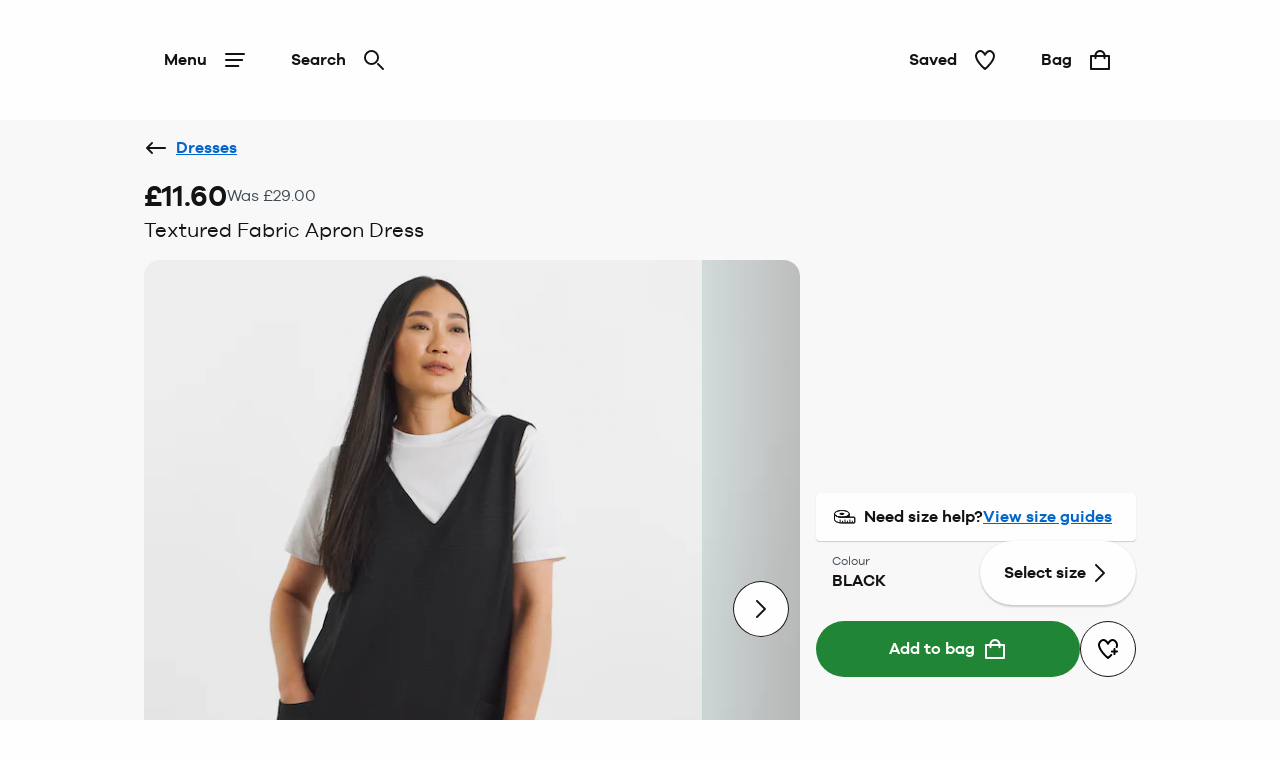

--- FILE ---
content_type: text/html; charset=utf-8
request_url: https://www.jdwilliams.co.uk/shop/p/tt456
body_size: 50785
content:
<!DOCTYPE html><html lang="en"><head><meta name="msapplication-TileColor" content="#da532c"/><meta name="msapplication-config" content="/static/themes/jdw/favicons/browserconfig.xml"/><meta name="theme-color" content="#ffffff"/><meta charSet="utf-8"/><meta name="viewport" content="width=device-width"/><link rel="dns-prefetch" href="https://s.go-mpulse.net"/><link rel="dns-prefetch" href="https://www.googletagmanager.com"/><link rel="dns-prefetch" href="https://cdn.cookielaw.org"/><link rel="dns-prefetch" href="https://try.abtasty.com"/><link rel="preconnect" href="https://s.go-mpulse.net"/><link rel="preconnect" href="https://www.googletagmanager.com"/><link rel="preconnect" href="https://cdn.cookielaw.org"/><link rel="preconnect" href="https://try.abtasty.com"/><style>
                  @font-face {
                    font-family: "GalanoGrotesqueRegular";
                    src: url("/static/themes/jdw/fonts/GalanoGrotesque/galanogrotesque-regular.woff") format("woff"),
                    url("/static/themes/jdw/fonts/GalanoGrotesque/galanogrotesque-regular.woff2") format("woff2");
                    font-weight: normal;
                    font-style: normal;
                    font-display: swap;
                  }

                  @font-face {
                    font-family: "GalanoGrotesqueSemiBold";
                    src: url("/static/themes/jdw/fonts/GalanoGrotesque/galanogrotesque-semibold.woff") format("woff"),
                    url("/static/themes/jdw/fonts/GalanoGrotesque/galanogrotesque-semibold.woff2") format("woff2");
                    font-weight: normal;
                    font-style: normal;
                    font-display: swap;
                  }</style><link rel="preload" href="/static/themes/jdw/fonts/GalanoGrotesque/galanogrotesque-regular.woff2" as="font" crossorigin=""/><link rel="preload" href="/static/themes/jdw/fonts/GalanoGrotesque/galanogrotesque-semibold.woff2" as="font" crossorigin=""/><link rel="apple-touch-icon" sizes="180x180" href="/static/themes/jdw/favicons/apple-touch-icon.png"/><link rel="icon" type="image/png" sizes="32x32" href="/static/themes/jdw/favicons/favicon-32x32.png"/><link rel="icon" type="image/png" sizes="16x16" href="/static/themes/jdw/favicons/favicon-16x16.png"/><link rel="manifest" href="/static/themes/jdw/favicons/site.webmanifest"/><link rel="mask-icon" href="/static/themes/jdw/favicons/safari-pinned-tab.svg" color="#131313"/><link rel="shortcut icon" href="/static/themes/jdw/favicons/favicon.ico"/><title>Textured Fabric Apron Dress | JD Williams</title><meta name="robots" content="index,follow"/><meta name="description" content="In our light weight fabric our shift dresses have been designed with style and comfort at the heart, making them classy yet breathable to beat the heat! The dress is sleeveless and features and curved neck with the length falling to 37 inches."/><meta property="og:title" content="Textured Fabric Apron Dress | JD Williams"/><meta property="og:description" content="In our light weight fabric our shift dresses have been designed with style and comfort at the heart, making them classy yet breathable to beat the heat! The dress is sleeveless and features and curved neck with the length falling to 37 inches."/><link rel="canonical" href="https://www.jdwilliams.co.uk/shop/p/tt456"/><script type="application/ld+json">{"@context":"https://schema.org","@type":"Product","aggregateRating":{"@type":"AggregateRating","reviewCount":"2","ratingValue":"1.0"},"name":"Textured Fabric Apron Dress"}</script><script type="application/ld+json">{"@context":"https://schema.org","@type":"BreadcrumbList","itemListElement":[{"@type":"ListItem","position":0,"item":"https://www.jdwilliams.co.uk/","name":"Home"},{"@type":"ListItem","position":1,"item":"https://www.jdwilliams.co.uk/shop/c/womens","name":"Womens"},{"@type":"ListItem","position":2,"item":"https://www.jdwilliams.co.uk/shop/c/womens/dresses","name":"Dresses"}]}</script><meta name="next-head-count" content="30"/><script type="text/javascript" src="/ruxitagentjs_ICA15789NPQRTUVXfhqrux_10327251022105625.js" data-dtconfig="rid=RID_1506821301|rpid=-160597526|domain=nbrown.co.uk|reportUrl=https://bf40394nkr.bf.dynatrace.com/bf|app=864ddf71c55aa789|cors=0|owasp=1|featureHash=ICA15789NPQRTUVXfhqrux|doNotDetect=scr|msl=153600|srsr=10000|uana=data-ga-tracking-id|xb=.*^bs.glassboxdigital^bs.io.*^p.*google-analytics^bs.com.*^p.*sgtm^bs.simplybe^bs.co^bs.uk.*^p.*^bs.cookielaw^bs.org.*^p.*^bs.akstat^bs.io.*^p.*^bs.madewithintent^bs.ai.*^p.*^bs.clarity^bs.ms.*|rdnt=0|uxrgce=1|cuc=m8jxenci|srms=2,0,0,0%2F%5Bclass*%3D%22Cards%22%5D;0%2Fform%20button;0%2F%5Bclass*%3D%22ResultsCard%22%5D;0%2F%5Bclass*%3D%22Addresses%22%5D;0%2F%5Bclass*%3D%22Orders%22%5D;0%2F%5Bclass*%3D%22OrderDeliveryDetails%22%5D;1%2F%5Edata%28%28%5C%5C-.%2B%24%29%7C%24%29;0%2Ftextarea%2Cinput%2Cselect%2Coption|mdl=mdcc22=20,mdcc23=20|mel=100000|expw=1|md=mdcc1=bdocument.referrer,mdcc2=bnavigator.userAgent,mdcc3=dutm_source,mdcc4=dutm_medium,mdcc5=dutm_campaign,mdcc6=dutm_term,mdcc7=dutm_content,mdcc8=a[class*^e^dq_error^dq],mdcc9=a[class*^e^dqNoResultsFound_details^dq],mdcc10=a[class*^e^dqPageNotFound_details^dq],mdcc11=dtext,mdcc12=a[class*^e^dqerrorMessage^dq],mdcc13=bbr_data.user_id,mdcc14=bintent.__pageType,mdcc15=a.OrderSummary_viewPort__CcePJ,mdcc16=bABTastyTagPerforming,mdcc17=dpromo,mdcc18=a[class*^e^dqPromoCode__label_error^dq],mdcc19=dpromoCode,mdcc20=bsessionStorage.ABTastySessionHitHistory.$campaigns,mdcc21=bbr_data.user_id,mdcc22=cABTasty,mdcc23=cABTasty,mdcc26=ah1[data-cy^e^dqproduct-details-title^dq],mdcc27=aa[data-cy^e^dqbreadcrumb-link^dq],mdcc28=aspan[data-cy^e^dqbreadcrumb-current-page-title^dq]|lastModification=1768401793165|postfix=m8jxenci|tp=500,50,0|srbbv=2|agentUri=/ruxitagentjs_ICA15789NPQRTUVXfhqrux_10327251022105625.js" data-config='{"revision":1768401793165,"beaconUri":"https://bf40394nkr.bf.dynatrace.com/bf","agentUri":"/ruxitagentjs_ICA15789NPQRTUVXfhqrux_10327251022105625.js","environmentId":"m8jxenci","modules":"ICA15789NPQRTUVXfhqrux"}' data-envconfig='{"tracestateKeyPrefix":"64cb5caa-c59310fd"}' data-appconfig='{"app":"864ddf71c55aa789","requestExclusions":".*\\.glassboxdigital\\.io.*|.*google-analytics\\.com.*|.*sgtm\\.simplybe\\.co\\.uk.*|.*\\.cookielaw\\.org.*|.*\\.akstat\\.io.*|.*\\.madewithintent\\.ai.*|.*\\.clarity\\.ms.*"}'></script><link data-next-font="" rel="preconnect" href="/" crossorigin="anonymous"/><link rel="preload" href="/_next/static/css/ddcb3903c9e9d0ba.css" as="style"/><link rel="stylesheet" href="/_next/static/css/ddcb3903c9e9d0ba.css" data-n-g=""/><link rel="preload" href="/_next/static/css/ed23f9a85c6cd1c0.css" as="style"/><link rel="stylesheet" href="/_next/static/css/ed23f9a85c6cd1c0.css" data-n-p=""/><link rel="preload" href="/_next/static/css/12e7f34ad78513b3.css" as="style"/><link rel="stylesheet" href="/_next/static/css/12e7f34ad78513b3.css" data-n-p=""/><link rel="preload" href="/_next/static/css/43feb7c312ac5ad7.css" as="style"/><link rel="stylesheet" href="/_next/static/css/43feb7c312ac5ad7.css" data-n-p=""/><link rel="preload" href="/_next/static/css/5691d1dcf215406a.css" as="style"/><link rel="stylesheet" href="/_next/static/css/5691d1dcf215406a.css" data-n-p=""/><link rel="preload" href="/_next/static/css/deeeab2b7abc481a.css" as="style"/><link rel="stylesheet" href="/_next/static/css/deeeab2b7abc481a.css" data-n-p=""/><link rel="preload" href="/_next/static/css/e2a32e2eac41510e.css" as="style"/><link rel="stylesheet" href="/_next/static/css/e2a32e2eac41510e.css"/><link rel="preload" href="/_next/static/css/f08bec4b66ba8da0.css" as="style"/><link rel="stylesheet" href="/_next/static/css/f08bec4b66ba8da0.css"/><link rel="preload" href="/_next/static/css/70bde0ab6c0fbc4e.css" as="style"/><link rel="stylesheet" href="/_next/static/css/70bde0ab6c0fbc4e.css"/><link rel="preload" href="/_next/static/css/91a0377393afcbea.css" as="style"/><link rel="stylesheet" href="/_next/static/css/91a0377393afcbea.css"/><link rel="preload" href="/_next/static/css/6b9420b72b169a14.css" as="style"/><link rel="stylesheet" href="/_next/static/css/6b9420b72b169a14.css"/><noscript data-n-css=""></noscript><script defer="" nomodule="" src="/_next/static/chunks/polyfills-78c92fac7aa8fdd8.js"></script><script src="https://try.abtasty.com/b5adce817262568cce5c859812f1e49e.js" defer="" data-nscript="beforeInteractive"></script><script defer="" src="/_next/static/chunks/9434.8cb60e8703f3f1a7.js"></script><script defer="" src="/_next/static/chunks/2866.db606d06075d0b1d.js"></script><script defer="" src="/_next/static/chunks/3693.a5065277bfa35c1f.js"></script><script defer="" src="/_next/static/chunks/9079.7268fc03b5ebd552.js"></script><script defer="" src="/_next/static/chunks/6173.6212e59eb4d9a8e0.js"></script><script src="/_next/static/chunks/webpack-4fb57bc835deb0dd.js" defer=""></script><script src="/_next/static/chunks/framework-5697eaf04e79c701.js" defer=""></script><script src="/_next/static/chunks/main-87d6a6f899297988.js" defer=""></script><script src="/_next/static/chunks/pages/_app-ff79b154c8fe2709.js" defer=""></script><script src="/_next/static/chunks/8062-c33a3f7d6733d99e.js" defer=""></script><script src="/_next/static/chunks/5670-06009c672bdce1a4.js" defer=""></script><script src="/_next/static/chunks/6464-fdd491e106e08434.js" defer=""></script><script src="/_next/static/chunks/6577-ab62404e082d3921.js" defer=""></script><script src="/_next/static/chunks/7742-e5f56009cfbdac5a.js" defer=""></script><script src="/_next/static/chunks/3467-0f683befd839e0a9.js" defer=""></script><script src="/_next/static/chunks/1622-adc56aa679283ff7.js" defer=""></script><script src="/_next/static/chunks/330-c515aa03a255bd52.js" defer=""></script><script src="/_next/static/chunks/145-218a8ecb301772f4.js" defer=""></script><script src="/_next/static/chunks/7224-6039597fa3803c45.js" defer=""></script><script src="/_next/static/chunks/2708-2c7d1553c1362f7d.js" defer=""></script><script src="/_next/static/chunks/2023-8f41b379fd157742.js" defer=""></script><script src="/_next/static/chunks/499-bf15701e36d47dfe.js" defer=""></script><script src="/_next/static/chunks/5350-26edd2981417eb92.js" defer=""></script><script src="/_next/static/chunks/1540-c2b5a3208b48250b.js" defer=""></script><script src="/_next/static/chunks/2234-27b10333dd588fcf.js" defer=""></script><script src="/_next/static/chunks/1581-19ca9163cf043e97.js" defer=""></script><script src="/_next/static/chunks/504-e5dbd1ad08829d06.js" defer=""></script><script src="/_next/static/chunks/6715-59bbef3c01446ee1.js" defer=""></script><script src="/_next/static/chunks/5878-7235ffa1ec1f9242.js" defer=""></script><script src="/_next/static/chunks/7985-3140e27229fbc19f.js" defer=""></script><script src="/_next/static/chunks/1169-9a94a30ff923dc1a.js" defer=""></script><script src="/_next/static/chunks/pages/shop/p/%5BproductId%5D-0edaae266be09db3.js" defer=""></script><script src="/_next/static/ODUk2-fytCYWHHdxCKmk2/_buildManifest.js" defer=""></script><script src="/_next/static/ODUk2-fytCYWHHdxCKmk2/_ssgManifest.js" defer=""></script>
<script>(window.BOOMR_mq=window.BOOMR_mq||[]).push(["addVar",{"rua.upush":"false","rua.cpush":"true","rua.upre":"false","rua.cpre":"true","rua.uprl":"false","rua.cprl":"false","rua.cprf":"false","rua.trans":"SJ-0e343757-0767-4a21-a62e-38ceeb1ef44b","rua.cook":"false","rua.ims":"false","rua.ufprl":"false","rua.cfprl":"true","rua.isuxp":"false","rua.texp":"norulematch","rua.ceh":"false","rua.ueh":"false","rua.ieh.st":"0"}]);</script>
<script>!function(){function o(n,i){if(n&&i)for(var r in i)i.hasOwnProperty(r)&&(void 0===n[r]?n[r]=i[r]:n[r].constructor===Object&&i[r].constructor===Object?o(n[r],i[r]):n[r]=i[r])}try{var n=decodeURIComponent("%7B%20%22ResourceTiming%22%3A%20%7B%20%22clearOnBeacon%22%3A%20true%20%7D%2C%20%22AutoXHR%22%3A%20%7B%20%22monitorFetch%22%3Atrue%20%7D%20%7D");if(n.length>0&&window.JSON&&"function"==typeof window.JSON.parse){var i=JSON.parse(n);void 0!==window.BOOMR_config?o(window.BOOMR_config,i):window.BOOMR_config=i}}catch(r){window.console&&"function"==typeof window.console.error&&console.error("mPulse: Could not parse configuration",r)}}();</script>
                              <script>!function(e){var n="https://s.go-mpulse.net/boomerang/";if("False"=="True")e.BOOMR_config=e.BOOMR_config||{},e.BOOMR_config.PageParams=e.BOOMR_config.PageParams||{},e.BOOMR_config.PageParams.pci=!0,n="https://s2.go-mpulse.net/boomerang/";if(window.BOOMR_API_key="SNDQ2-TPASN-PE3TH-8HUQY-PEZEP",function(){function e(){if(!r){var e=document.createElement("script");e.id="boomr-scr-as",e.src=window.BOOMR.url,e.async=!0,o.appendChild(e),r=!0}}function t(e){r=!0;var n,t,a,i,d=document,O=window;if(window.BOOMR.snippetMethod=e?"if":"i",t=function(e,n){var t=d.createElement("script");t.id=n||"boomr-if-as",t.src=window.BOOMR.url,BOOMR_lstart=(new Date).getTime(),e=e||d.body,e.appendChild(t)},!window.addEventListener&&window.attachEvent&&navigator.userAgent.match(/MSIE [67]\./))return window.BOOMR.snippetMethod="s",void t(o,"boomr-async");a=document.createElement("IFRAME"),a.src="about:blank",a.title="",a.role="presentation",a.loading="eager",i=(a.frameElement||a).style,i.width=0,i.height=0,i.border=0,i.display="none",o.appendChild(a);try{O=a.contentWindow,d=O.document.open()}catch(_){n=document.domain,a.src="javascript:var d=document.open();d.domain='"+n+"';void 0;",O=a.contentWindow,d=O.document.open()}if(n)d._boomrl=function(){this.domain=n,t()},d.write("<bo"+"dy onload='document._boomrl();'>");else if(O._boomrl=function(){t()},O.addEventListener)O.addEventListener("load",O._boomrl,!1);else if(O.attachEvent)O.attachEvent("onload",O._boomrl);d.close()}function a(e){window.BOOMR_onload=e&&e.timeStamp||(new Date).getTime()}if(!window.BOOMR||!window.BOOMR.version&&!window.BOOMR.snippetExecuted){window.BOOMR=window.BOOMR||{},window.BOOMR.snippetStart=(new Date).getTime(),window.BOOMR.snippetExecuted=!0,window.BOOMR.snippetVersion=14,window.BOOMR.url=n+"SNDQ2-TPASN-PE3TH-8HUQY-PEZEP";var i=document.currentScript||document.getElementsByTagName("script")[0],o=i.parentNode,r=!1,d=document.createElement("link");if(d.relList&&"function"==typeof d.relList.supports&&d.relList.supports("preload")&&"as"in d)window.BOOMR.snippetMethod="p",d.href=window.BOOMR.url,d.rel="preload",d.as="script",d.addEventListener("load",e),d.addEventListener("error",function(){t(!0)}),setTimeout(function(){if(!r)t(!0)},3e3),BOOMR_lstart=(new Date).getTime(),o.appendChild(d);else t(!1);if(window.addEventListener)window.addEventListener("load",a,!1);else if(window.attachEvent)window.attachEvent("onload",a)}}(),"".length>0)if(e&&"performance"in e&&e.performance&&"function"==typeof e.performance.setResourceTimingBufferSize)e.performance.setResourceTimingBufferSize();!function(){if(BOOMR=e.BOOMR||{},BOOMR.plugins=BOOMR.plugins||{},!BOOMR.plugins.AK){var n="true"=="true"?1:0,t="",a="clo5r4ixij7yy2lobtta-f-c7735a778-clientnsv4-s.akamaihd.net",i="false"=="true"?2:1,o={"ak.v":"39","ak.cp":"1810666","ak.ai":parseInt("1027631",10),"ak.ol":"0","ak.cr":8,"ak.ipv":4,"ak.proto":"h2","ak.rid":"c1b8773","ak.r":42223,"ak.a2":n,"ak.m":"a","ak.n":"essl","ak.bpcip":"18.221.216.0","ak.cport":55450,"ak.gh":"23.66.124.152","ak.quicv":"","ak.tlsv":"tls1.3","ak.0rtt":"","ak.0rtt.ed":"","ak.csrc":"-","ak.acc":"","ak.t":"1768819942","ak.ak":"hOBiQwZUYzCg5VSAfCLimQ==m1k327EFQ/6hGqzsawFRv9FH9aTNqPF67h3/hV5DShE4IVXOZSeih38HgLY1emAV/k+w5iUdI9fwNBnvwhPfwQo472s8SMRcyeLCiJCjnF/U0/94qZOT5VmjSmqTDPzjiIPQblMtDej9dvE3kynE/6xamSWTIGfO2/4bs/jA+Omo7bdDROvROG1HiSffZudjKpJfZPt/[base64]/xqOECJLyXJpE8=","ak.pv":"145","ak.dpoabenc":"","ak.tf":i};if(""!==t)o["ak.ruds"]=t;var r={i:!1,av:function(n){var t="http.initiator";if(n&&(!n[t]||"spa_hard"===n[t]))o["ak.feo"]=void 0!==e.aFeoApplied?1:0,BOOMR.addVar(o)},rv:function(){var e=["ak.bpcip","ak.cport","ak.cr","ak.csrc","ak.gh","ak.ipv","ak.m","ak.n","ak.ol","ak.proto","ak.quicv","ak.tlsv","ak.0rtt","ak.0rtt.ed","ak.r","ak.acc","ak.t","ak.tf"];BOOMR.removeVar(e)}};BOOMR.plugins.AK={akVars:o,akDNSPreFetchDomain:a,init:function(){if(!r.i){var e=BOOMR.subscribe;e("before_beacon",r.av,null,null),e("onbeacon",r.rv,null,null),r.i=!0}return this},is_complete:function(){return!0}}}}()}(window);</script></head><body><noscript><iframe src="https://www.googletagmanager.com/ns.html?id=GTM-TZPQ8RCT" height="0" width="0" style="display:none;visibility:hidden" title="GTM javascript fallback"></iframe><iframe src="https://www.googletagmanager.com/ns.html?id=GTM-WDW5B72W" height="0" width="0" style="display:none;visibility:hidden" title="GTM_V2 javascript fallback"></iframe></noscript><div id="__next"><div class="DefaultLayout-module_Root__B5Blx"><div id="navContextCardPortalTarget"></div><header id="mobileHeaderWrapper" class="SplitHeader-module_mobileHeaderWrapper__c-YwF"><div class="SplitHeader-module_mobileHeader__EB7Gt"><div class="HeadLogo-module_logoWrapper__pc3re"><a id="mobile-header-logo" class="HeadLogo-module_logoLink__BdJU4" data-testid="brand-logo" href="https://www.jdwilliams.co.uk"><img src="https://www.jdwilliams.co.uk/i/73d7c71c11116cfb/original/LG_JDW_BW_A.svg" alt="JD Williams logo" class="HeadLogo-module_logoImage__WlsLr BrandLogo-module_logo__SQNNb" width="157" height="24"/></a></div><div class=""><div class="AccountWrapper-module_accountWrapper__mwW0o"><div class="Skeleton LoadingSkeleton-module_fixHeight__m5NRA" data-testid="loading-skeleton"><span aria-live="polite" aria-busy="true"><span class="react-loading-skeleton" style="width:8rem;height:3.5rem;border-radius:var(--button-border-radius-large)">‌</span><br/></span></div></div></div></div></header><div data-focus-guard="true" tabindex="-1" style="width:1px;height:0px;padding:0;overflow:hidden;position:fixed;top:1px;left:1px"></div><div data-focus-lock-disabled="disabled"><div class="ContextCardSheet-module_Root__ezFxl contextCardSheetMain ContextCardSheet-module_fullScreen__djh0K ContextCardSheet-module_mainNavShow__tjF89" style="visibility:hidden;min-height:auto" data-testid=""><button type="button" class="ContextCardSheet-module_CloseButton__oaNFt ContextCardSheet-module_fullScreenNoHead__10pmY" data-testid="context-close" data-cy="context-close" aria-label="close" data-autofocus="true"><svg tabindex="-1" class="Icon ContextCardSheet-module_CloseButton__image__wuE6s" width="24" height="24" data-testid="iconsvg-test" aria-label="" viewBox="0 0 24 24"><use href="/_next/static/media/sprite.1274aa2a.svg#Close"></use></svg></button><div class="ContextCardSheet-module_Body__2S1-5 ContextCardSheet-module_noHead__JSk9w ContextCardSheet-module_fullScreenNoHead__10pmY main-nav-context-card-sheet ContextCardSheet-module_mainNavShow__tjF89 SplitHeader-module_ContextCardNavBodyClass__MovFS"><div class="Body_Hold"><nav aria-label="main-navigation" data-cy="main-nav-menu" id="main-navigation" class="Nav-module_Root__pgCV1"><div class="Nav-module_NavListWrappingLayer__t7eK-"><ul class="Nav-module_NavList__o7Jds navListFirstLayer"><li class="Nav-module_NavListItem__O7UN0" data-cy="main-nav-item"><a class="Nav-module_NavButton__IW5Pz Nav-module_disabled__1IiXC" data-autofocus="true" href="https://www.jdwilliams.co.uk/api/sign-in?redirectTo=https://www.jdwilliams.co.uk/shop/p/tt456">Sign In<svg tabindex="-1" class="Icon Nav-module_Icon__R88xX" width="24" height="24" data-testid="iconsvg-test" aria-label="" fill="#3F4952"><use href="/_next/static/media/sprite.1274aa2a.svg#SignIn"></use></svg></a></li><li class="Nav-module_NavListItem__O7UN0" data-cy="main-nav-item"><a href="/shop/c/new-in" class="Nav-module_NavButton__IW5Pz Nav-module_NavButton__chevronRight__phlYE Nav-module_disabled__1IiXC" tabindex="0">New In</a></li><li class="Nav-module_NavListItem__O7UN0" data-cy="main-nav-item"><a href="/shop/c/sale" class="Nav-module_NavButton__IW5Pz Nav-module_NavButton__chevronRight__phlYE Nav-module_disabled__1IiXC" tabindex="0">Sale</a></li><li class="Nav-module_NavListItem__O7UN0" data-cy="main-nav-item"><a href="/shop/c/womens" class="Nav-module_NavButton__IW5Pz Nav-module_NavButton__chevronRight__phlYE Nav-module_disabled__1IiXC" tabindex="0">Womens</a></li><li class="Nav-module_NavListItem__O7UN0" data-cy="main-nav-item"><a href="/shop/c/footwear" class="Nav-module_NavButton__IW5Pz Nav-module_NavButton__chevronRight__phlYE Nav-module_disabled__1IiXC" tabindex="0">Footwear</a></li><li class="Nav-module_NavListItem__O7UN0" data-cy="main-nav-item"><a href="/shop/c/lingerie" class="Nav-module_NavButton__IW5Pz Nav-module_NavButton__chevronRight__phlYE Nav-module_disabled__1IiXC" tabindex="0">Lingerie &amp; Nightwear</a></li><li class="Nav-module_NavListItem__O7UN0" data-cy="main-nav-item"><a href="/shop/c/beauty" class="Nav-module_NavButton__IW5Pz Nav-module_NavButton__chevronRight__phlYE Nav-module_disabled__1IiXC" tabindex="0">Beauty &amp; Fragrance</a></li><li class="Nav-module_NavListItem__O7UN0" data-cy="main-nav-item"><a href="/shop/c/mens" class="Nav-module_NavButton__IW5Pz Nav-module_NavButton__chevronRight__phlYE Nav-module_disabled__1IiXC" tabindex="0">Mens</a></li><li class="Nav-module_NavListItem__O7UN0" data-cy="main-nav-item"><a href="/shop/c/home" class="Nav-module_NavButton__IW5Pz Nav-module_NavButton__chevronRight__phlYE Nav-module_disabled__1IiXC" tabindex="0">Home &amp; Garden</a></li><li class="Nav-module_NavListItem__O7UN0" data-cy="main-nav-item"><a href="/shop/c/electricals" class="Nav-module_NavButton__IW5Pz Nav-module_NavButton__chevronRight__phlYE Nav-module_disabled__1IiXC" tabindex="0">Electricals</a></li><li class="Nav-module_NavListItem__O7UN0" data-cy="main-nav-item"><a href="/shop/c/toys" class="Nav-module_NavButton__IW5Pz Nav-module_NavButton__chevronRight__phlYE Nav-module_disabled__1IiXC" tabindex="0">Toys</a></li><li class="Nav-module_NavListItem__O7UN0" data-cy="main-nav-item"><a href="/shop/c/gifts" class="Nav-module_NavButton__IW5Pz Nav-module_NavButton__chevronRight__phlYE Nav-module_disabled__1IiXC" tabindex="0">Gifts</a></li><li class="Nav-module_NavListItem__O7UN0" data-cy="main-nav-item"><a href="/rewards" class="Nav-module_NavButton__IW5Pz Nav-module_NavButton__chevronRight__phlYE Nav-module_disabled__1IiXC" tabindex="0">JDW Benefits</a></li><li class="Nav-module_NavListItem__O7UN0" data-cy="main-nav-item"><a href="/terms-and-conditions/delivery-information" class="Nav-module_NavButton__IW5Pz Nav-module_NavButton__chevronRight__phlYE Nav-module_disabled__1IiXC" tabindex="0">Useful Information</a></li></ul><div class="Nav-module_NavBarMenuBarDivider__jR63j"></div></div><div class="Nav-module_NavListWrappingLayer__t7eK- Nav-module_NavListWrappingLayerSecond__q-ixx Nav-module_NavListWrappingLayer__t7eK-__1 Nav-module_hidden__BrkZw"><ul class="Nav-module_NavList__o7Jds"><li class="Nav-module_NavListItem__O7UN0"><button type="button" class="Nav-module_NavButton__IW5Pz Nav-module_NavButton_breadcrumb__gkPOL" aria-label="Return to previous menu"><svg tabindex="-1" class="Icon" width="24" height="24" data-testid="iconsvg-test" aria-label="" fill="#3F4952"><use href="/_next/static/media/sprite.1274aa2a.svg#ArrowLeft"></use></svg><span class="Nav-module_NavButton_breadcrumbText__uuNVD"><span class="Nav-module_NavButton_breadcrumbHome__146j1">Home</span>   /   <!-- -->New In</span></button></li></ul><ul class="Nav-module_NavList__o7Jds"><li class="Nav-module_NavListItem__O7UN0"><span class="Nav-module_NavButton__IW5Pz Nav-module_title__X8FnF">Shop By Category</span></li><li class="Nav-module_NavListItem__O7UN0"><a class="Nav-module_NavButton__IW5Pz" data-cy="level-two-nav-item" data-testid="level-two-nav-anchor" tabindex="0" href="https://www.jdwilliams.co.uk/shop/c/new-in">Shop All New In</a></li><li class="Nav-module_NavListItem__O7UN0"><a class="Nav-module_NavButton__IW5Pz" data-cy="level-two-nav-item" data-testid="level-two-nav-anchor" tabindex="0" href="https://www.jdwilliams.co.uk/shop/c/new-in-womens">Womens</a></li><li class="Nav-module_NavListItem__O7UN0"><a class="Nav-module_NavButton__IW5Pz" data-cy="level-two-nav-item" data-testid="level-two-nav-anchor" tabindex="0" href="https://www.jdwilliams.co.uk/shop/c/new-in-lingerie">Lingerie </a></li><li class="Nav-module_NavListItem__O7UN0"><a class="Nav-module_NavButton__IW5Pz" data-cy="level-two-nav-item" data-testid="level-two-nav-anchor" tabindex="0" href="https://www.jdwilliams.co.uk/shop/c/new-in-footwear">Footwear</a></li><li class="Nav-module_NavListItem__O7UN0"><a class="Nav-module_NavButton__IW5Pz" data-cy="level-two-nav-item" data-testid="level-two-nav-anchor" tabindex="0" href="https://www.jdwilliams.co.uk/shop/c/new-in-home">Home</a></li><li class="Nav-module_NavListItem__O7UN0"><a class="Nav-module_NavButton__IW5Pz" data-cy="level-two-nav-item" data-testid="level-two-nav-anchor" tabindex="0" href="https://www.jdwilliams.co.uk/shop/c/new-in-electricals">Electricals</a></li><li class="Nav-module_NavListItem__O7UN0"><a class="Nav-module_NavButton__IW5Pz" data-cy="level-two-nav-item" data-testid="level-two-nav-anchor" tabindex="0" href="https://www.jdwilliams.co.uk/shop/c/new-in-mens">Mens</a></li><li class="Nav-module_NavListItem__O7UN0"><a class="Nav-module_NavButton__IW5Pz" data-cy="level-two-nav-item" data-testid="level-two-nav-anchor" tabindex="0" href="https://www.jdwilliams.co.uk/shop/c/beauty/f?New+In=New+In&amp;nofollowind=true">Beauty</a></li><li class="Nav-module_NavListItem__O7UN0"><a class="Nav-module_NavButton__IW5Pz" data-cy="level-two-nav-item" data-testid="level-two-nav-anchor" tabindex="0" href="https://www.jdwilliams.co.uk/shop/c/toys/f?New+In=New+In">Toys</a></li></ul><ul class="Nav-module_NavList__o7Jds"><li class="Nav-module_NavListItem__O7UN0"><span class="Nav-module_NavButton__IW5Pz Nav-module_title__X8FnF">New In Womens</span></li><li class="Nav-module_NavListItem__O7UN0"><a class="Nav-module_NavButton__IW5Pz" data-cy="level-two-nav-item" data-testid="level-two-nav-anchor" tabindex="0" href="https://www.jdwilliams.co.uk/shop/c/new-in-womens/f?Product+Type=Dresses&amp;nofollowind=true">Dresses</a></li><li class="Nav-module_NavListItem__O7UN0"><a class="Nav-module_NavButton__IW5Pz" data-cy="level-two-nav-item" data-testid="level-two-nav-anchor" tabindex="0" href="https://www.jdwilliams.co.uk/shop/c/new-in-womens/f?Product+Type=Tops+%26+T-Shirts&amp;nofollowind=true">Tops &amp; T-Shirts</a></li><li class="Nav-module_NavListItem__O7UN0"><a class="Nav-module_NavButton__IW5Pz" data-cy="level-two-nav-item" data-testid="level-two-nav-anchor" tabindex="0" href="https://www.jdwilliams.co.uk/shop/c/new-in-womens/f/Product%20Type--Swimwear%20%26%20Beachwear">Swimwear &amp; Beachwear</a></li><li class="Nav-module_NavListItem__O7UN0"><a class="Nav-module_NavButton__IW5Pz" data-cy="level-two-nav-item" data-testid="level-two-nav-anchor" tabindex="0" href="https://www.jdwilliams.co.uk/shop/c/new-in-womens/f?Product+Type=Jumpers+%26+Cardigans&amp;nofollowind=true">Jumpers &amp; Cardigans</a></li><li class="Nav-module_NavListItem__O7UN0"><a class="Nav-module_NavButton__IW5Pz" data-cy="level-two-nav-item" data-testid="level-two-nav-anchor" tabindex="0" href="https://www.jdwilliams.co.uk/shop/c/new-in-womens/f?Product+Type=Coats+%26+Jackets&amp;nofollowind=true">Coats &amp; Jackets</a></li><li class="Nav-module_NavListItem__O7UN0"><a class="Nav-module_NavButton__IW5Pz" data-cy="level-two-nav-item" data-testid="level-two-nav-anchor" tabindex="0" href="https://www.jdwilliams.co.uk/shop/c/new-in-lingerie/f?Product+Type=Nightwear&amp;nofollowind=true">Nightwear</a></li></ul><div class="Nav-module_NavBarMenuBarDivider__jR63j"></div></div><div class="Nav-module_NavListWrappingLayer__t7eK- Nav-module_NavListWrappingLayerSecond__q-ixx Nav-module_NavListWrappingLayer__t7eK-__2 Nav-module_hidden__BrkZw"><ul class="Nav-module_NavList__o7Jds"><li class="Nav-module_NavListItem__O7UN0"><button type="button" class="Nav-module_NavButton__IW5Pz Nav-module_NavButton_breadcrumb__gkPOL" aria-label="Return to previous menu"><svg tabindex="-1" class="Icon" width="24" height="24" data-testid="iconsvg-test" aria-label="" fill="#3F4952"><use href="/_next/static/media/sprite.1274aa2a.svg#ArrowLeft"></use></svg><span class="Nav-module_NavButton_breadcrumbText__uuNVD"><span class="Nav-module_NavButton_breadcrumbHome__146j1">Home</span>   /   <!-- -->Sale</span></button></li></ul><ul class="Nav-module_NavList__o7Jds"><li class="Nav-module_NavListItem__O7UN0"><span class="Nav-module_NavButton__IW5Pz Nav-module_title__X8FnF">Shop By Department</span></li><li class="Nav-module_NavListItem__O7UN0"><a class="Nav-module_NavButton__IW5Pz" data-cy="level-two-nav-item" data-testid="level-two-nav-anchor" tabindex="0" href="https://www.jdwilliams.co.uk/shop/c/womens-sale">Womens Sale</a></li><li class="Nav-module_NavListItem__O7UN0"><a class="Nav-module_NavButton__IW5Pz" data-cy="level-two-nav-item" data-testid="level-two-nav-anchor" tabindex="0" href="https://www.jdwilliams.co.uk/shop/c/lingerie-sale">Lingerie Sale</a></li><li class="Nav-module_NavListItem__O7UN0"><a class="Nav-module_NavButton__IW5Pz" data-cy="level-two-nav-item" data-testid="level-two-nav-anchor" tabindex="0" href="https://www.jdwilliams.co.uk/shop/c/footwear-sale">Footwear Sale</a></li><li class="Nav-module_NavListItem__O7UN0"><a class="Nav-module_NavButton__IW5Pz" data-cy="level-two-nav-item" data-testid="level-two-nav-anchor" tabindex="0" href="https://www.jdwilliams.co.uk/shop/c/mens-sale">Mens Sale</a></li><li class="Nav-module_NavListItem__O7UN0"><a class="Nav-module_NavButton__IW5Pz" data-cy="level-two-nav-item" data-testid="level-two-nav-anchor" tabindex="0" href="https://www.jdwilliams.co.uk/shop/c/beauty/f?On+Sale=Yes&amp;nofollowind=true">Beauty Sale</a></li><li class="Nav-module_NavListItem__O7UN0"><a class="Nav-module_NavButton__IW5Pz" data-cy="level-two-nav-item" data-testid="level-two-nav-anchor" tabindex="0" href="https://www.jdwilliams.co.uk/shop/c/home-deals">Home Sale</a></li><li class="Nav-module_NavListItem__O7UN0"><a class="Nav-module_NavButton__IW5Pz" data-cy="level-two-nav-item" data-testid="level-two-nav-anchor" tabindex="0" href="https://www.jdwilliams.co.uk/shop/c/home/garden/f?On+Sale=Yes&amp;nofollowind=true">Garden Sale</a></li><li class="Nav-module_NavListItem__O7UN0"><a class="Nav-module_NavButton__IW5Pz" data-cy="level-two-nav-item" data-testid="level-two-nav-anchor" tabindex="0" href="https://www.jdwilliams.co.uk/shop/c/home-savings">Electricals Sale</a></li><li class="Nav-module_NavListItem__O7UN0"><a class="Nav-module_NavButton__IW5Pz" data-cy="level-two-nav-item" data-testid="level-two-nav-anchor" tabindex="0" href="https://www.jdwilliams.co.uk/shop/c/toys/f?On+Sale=Yes&amp;nofollowind=true">Toys Sale</a></li><li class="Nav-module_NavListItem__O7UN0"><a class="Nav-module_NavButton__IW5Pz" data-cy="level-two-nav-item" data-testid="level-two-nav-anchor" tabindex="0" href="https://www.jdwilliams.co.uk/shop/c/sale">Shop All Sale</a></li></ul><ul class="Nav-module_NavList__o7Jds"><li class="Nav-module_NavListItem__O7UN0"><span class="Nav-module_NavButton__IW5Pz Nav-module_title__X8FnF">Womens Sale</span></li><li class="Nav-module_NavListItem__O7UN0"><a class="Nav-module_NavButton__IW5Pz" data-cy="level-two-nav-item" data-testid="level-two-nav-anchor" tabindex="0" href="https://www.jdwilliams.co.uk/shop/c/womens-sale/f?Product+Type=Blouses+%26+Shirts&amp;nofollowind=true">Blouses &amp; Shirts</a></li><li class="Nav-module_NavListItem__O7UN0"><a class="Nav-module_NavButton__IW5Pz" data-cy="level-two-nav-item" data-testid="level-two-nav-anchor" tabindex="0" href="https://www.jdwilliams.co.uk/shop/c/womens-sale/f?Product+Type=Dresses&amp;nofollowind=true">Dresses</a></li><li class="Nav-module_NavListItem__O7UN0"><a class="Nav-module_NavButton__IW5Pz" data-cy="level-two-nav-item" data-testid="level-two-nav-anchor" tabindex="0" href="https://www.jdwilliams.co.uk/shop/c/womens-sale/f?Product+Type=Coats+%26+Jackets&amp;nofollowind=true">Coats &amp; Jackets</a></li><li class="Nav-module_NavListItem__O7UN0"><a class="Nav-module_NavButton__IW5Pz" data-cy="level-two-nav-item" data-testid="level-two-nav-anchor" tabindex="0" href="https://www.jdwilliams.co.uk/shop/c/womens-sale/f?Product+Type=Jeans&amp;nofollowind=true">Jeans</a></li><li class="Nav-module_NavListItem__O7UN0"><a class="Nav-module_NavButton__IW5Pz" data-cy="level-two-nav-item" data-testid="level-two-nav-anchor" tabindex="0" href="https://www.jdwilliams.co.uk/shop/c/womens-sale/f?Product+Type=Jumpers+%26+Cardigans&amp;nofollowind=true">Jumpers &amp; Cardigans</a></li><li class="Nav-module_NavListItem__O7UN0"><a class="Nav-module_NavButton__IW5Pz" data-cy="level-two-nav-item" data-testid="level-two-nav-anchor" tabindex="0" href="https://www.jdwilliams.co.uk/shop/c/womens-sale/f?Product+Type=Jumpsuits+%26+Playsuits&amp;nofollowind=true">Jumpsuits &amp; Playsuits</a></li><li class="Nav-module_NavListItem__O7UN0"><a class="Nav-module_NavButton__IW5Pz" data-cy="level-two-nav-item" data-testid="level-two-nav-anchor" tabindex="0" href="https://www.jdwilliams.co.uk/shop/c/womens-sale/f?Product+Type=Swimwear+%26+Beachwear&amp;nofollowind=true">Swimwear &amp; Beachwear</a></li><li class="Nav-module_NavListItem__O7UN0"><a class="Nav-module_NavButton__IW5Pz" data-cy="level-two-nav-item" data-testid="level-two-nav-anchor" tabindex="0" href="https://www.jdwilliams.co.uk/shop/c/womens-sale/f?Product+Type=Skirts&amp;nofollowind=true">Skirts</a></li><li class="Nav-module_NavListItem__O7UN0"><a class="Nav-module_NavButton__IW5Pz" data-cy="level-two-nav-item" data-testid="level-two-nav-anchor" tabindex="0" href="https://www.jdwilliams.co.uk/shop/c/womens-sale/f?Product+Type=Tops+%26+T-Shirts&amp;nofollowind=true">Tops &amp; T-Shirts</a></li><li class="Nav-module_NavListItem__O7UN0"><a class="Nav-module_NavButton__IW5Pz" data-cy="level-two-nav-item" data-testid="level-two-nav-anchor" tabindex="0" href="https://www.jdwilliams.co.uk/shop/c/womens-sale/f?Product+Type=Trousers+%26+Shorts&amp;nofollowind=true">Trousers &amp; Shorts</a></li></ul><ul class="Nav-module_NavList__o7Jds"><li class="Nav-module_NavListItem__O7UN0"><span class="Nav-module_NavButton__IW5Pz Nav-module_title__X8FnF">Home &amp; Electricals Sale</span></li><li class="Nav-module_NavListItem__O7UN0"><a class="Nav-module_NavButton__IW5Pz" data-cy="level-two-nav-item" data-testid="level-two-nav-anchor" tabindex="0" href="https://www.jdwilliams.co.uk/shop/c/seasonal-promotion-savings">Up to 50% Off Home &amp; Tech</a></li><li class="Nav-module_NavListItem__O7UN0"><a class="Nav-module_NavButton__IW5Pz" data-cy="level-two-nav-item" data-testid="level-two-nav-anchor" tabindex="0" href="https://www.jdwilliams.co.uk/shop/c/electricals/small-appliances/f?On+Sale=Yes&amp;nofollowind=true">Up to 30% Off Kitchen Appliances</a></li><li class="Nav-module_NavListItem__O7UN0"><a class="Nav-module_NavButton__IW5Pz" data-cy="level-two-nav-item" data-testid="level-two-nav-anchor" tabindex="0" href="https://www.jdwilliams.co.uk/shop/c/all-furniture/f?On+Sale=Yes&amp;nofollowind=true">Up to 40% Off Furniture</a></li><li class="Nav-module_NavListItem__O7UN0"><a class="Nav-module_NavButton__IW5Pz" data-cy="level-two-nav-item" data-testid="level-two-nav-anchor" tabindex="0" href="https://www.jdwilliams.co.uk/shop/c/electricals/vacuum-cleaners-steamers/f?On+Sale=Yes&amp;nofollowind=true">Up to 30% Off Floorcare</a></li><li class="Nav-module_NavListItem__O7UN0"><a class="Nav-module_NavButton__IW5Pz" data-cy="level-two-nav-item" data-testid="level-two-nav-anchor" tabindex="0" href="https://www.jdwilliams.co.uk/shop/c/electricals/health-beauty-electricals/f?On+Sale=Yes&amp;nofollowind=true">Up to 50% Off Health &amp; Beauty Electricals</a></li></ul><ul class="Nav-module_NavList__o7Jds"><li class="Nav-module_NavListItem__O7UN0"><span class="Nav-module_NavButton__IW5Pz Nav-module_title__X8FnF">Deals Of The Week</span></li><li class="Nav-module_NavListItem__O7UN0"><a class="Nav-module_NavButton__IW5Pz" data-cy="level-two-nav-item" data-testid="level-two-nav-anchor" tabindex="0" href="https://www.jdwilliams.co.uk/shop/c/sale">Up to 60% Off Clothing &amp; Footwear</a></li><li class="Nav-module_NavListItem__O7UN0"><a class="Nav-module_NavButton__IW5Pz" data-cy="level-two-nav-item" data-testid="level-two-nav-anchor" tabindex="0" href="https://www.jdwilliams.co.uk/shop/c/footwear-sale/f?Product+Type=Boots&amp;nofollowind=true">Boots From £14</a></li><li class="Nav-module_NavListItem__O7UN0"><a class="Nav-module_NavButton__IW5Pz" data-cy="level-two-nav-item" data-testid="level-two-nav-anchor" tabindex="0" href="https://www.jdwilliams.co.uk/shop/c/womens-sale/f/Product%20Type--Tops%20%26%20T-Shirts">Up to 50% Off Tops</a></li><li class="Nav-module_NavListItem__O7UN0"><a class="Nav-module_NavButton__IW5Pz" data-cy="level-two-nav-item" data-testid="level-two-nav-anchor" tabindex="0" href="https://www.jdwilliams.co.uk/shop/c/brand-promotion/f?sort=On+Sale&amp;nofollowind=true">Up to 40% Off Brands</a></li><li class="Nav-module_NavListItem__O7UN0"><a class="Nav-module_NavButton__IW5Pz" data-cy="level-two-nav-item" data-testid="level-two-nav-anchor" tabindex="0" href="https://www.jdwilliams.co.uk/shop/c/beauty/f?On+Sale=Yes&amp;nofollowind=true">Up to 30% Off Beauty</a></li><li class="Nav-module_NavListItem__O7UN0"><a class="Nav-module_NavButton__IW5Pz" data-cy="level-two-nav-item" data-testid="level-two-nav-anchor" tabindex="0" href="https://www.jdwilliams.co.uk/shop/c/womens-sale/f?Product+Type=Dresses&amp;nofollowind=true">Up to 50% Off Dresses</a></li><li class="Nav-module_NavListItem__O7UN0"><a class="Nav-module_NavButton__IW5Pz" data-cy="level-two-nav-item" data-testid="level-two-nav-anchor" tabindex="0" href="https://www.jdwilliams.co.uk/shop/c/womens-sale/f/Product%20Type--Coats%20%26%20Jackets">Up to 50% Off Outerwear</a></li><li class="Nav-module_NavListItem__O7UN0"><a class="Nav-module_NavButton__IW5Pz" data-cy="level-two-nav-item" data-testid="level-two-nav-anchor" tabindex="0" href="https://www.jdwilliams.co.uk/shop/c/womens-sale/f/Product%20Type--Jumpers%20%26%20Cardigans">Up to 60% Off Knitwear</a></li></ul><ul class="Nav-module_NavList__o7Jds"><li class="Nav-module_NavListItem__O7UN0"><span class="Nav-module_NavButton__IW5Pz Nav-module_title__X8FnF">Outlet</span></li><li class="Nav-module_NavListItem__O7UN0"><a class="Nav-module_NavButton__IW5Pz" data-cy="level-two-nav-item" data-testid="level-two-nav-anchor" tabindex="0" href="https://www.jdwilliams.co.uk/shop/c/clearance/clearance-womens">Womens Outlet</a></li><li class="Nav-module_NavListItem__O7UN0"><a class="Nav-module_NavButton__IW5Pz" data-cy="level-two-nav-item" data-testid="level-two-nav-anchor" tabindex="0" href="https://www.jdwilliams.co.uk/shop/c/clearance/clearance-lingerie">Lingerie Outlet</a></li><li class="Nav-module_NavListItem__O7UN0"><a class="Nav-module_NavButton__IW5Pz" data-cy="level-two-nav-item" data-testid="level-two-nav-anchor" tabindex="0" href="https://www.jdwilliams.co.uk/shop/c/clearance/clearance-footwear">Footwear Outlet</a></li><li class="Nav-module_NavListItem__O7UN0"><a class="Nav-module_NavButton__IW5Pz" data-cy="level-two-nav-item" data-testid="level-two-nav-anchor" tabindex="0" href="https://www.jdwilliams.co.uk/shop/c/clearance/clearance-mens">Mens Outlet</a></li><li class="Nav-module_NavListItem__O7UN0"><a class="Nav-module_NavButton__IW5Pz" data-cy="level-two-nav-item" data-testid="level-two-nav-anchor" tabindex="0" href="https://www.jdwilliams.co.uk/shop/c/clearance/clearance-gifts">Gifts Outlet</a></li><li class="Nav-module_NavListItem__O7UN0"><a class="Nav-module_NavButton__IW5Pz" data-cy="level-two-nav-item" data-testid="level-two-nav-anchor" tabindex="0" href="https://www.jdwilliams.co.uk/shop/c/clearance/clearance-home-garden">Home Outlet</a></li></ul><div class="Nav-module_NavBarMenuBarDivider__jR63j"></div></div><div class="Nav-module_NavListWrappingLayer__t7eK- Nav-module_NavListWrappingLayerSecond__q-ixx Nav-module_NavListWrappingLayer__t7eK-__3 Nav-module_hidden__BrkZw"><ul class="Nav-module_NavList__o7Jds"><li class="Nav-module_NavListItem__O7UN0"><button type="button" class="Nav-module_NavButton__IW5Pz Nav-module_NavButton_breadcrumb__gkPOL" aria-label="Return to previous menu"><svg tabindex="-1" class="Icon" width="24" height="24" data-testid="iconsvg-test" aria-label="" fill="#3F4952"><use href="/_next/static/media/sprite.1274aa2a.svg#ArrowLeft"></use></svg><span class="Nav-module_NavButton_breadcrumbText__uuNVD"><span class="Nav-module_NavButton_breadcrumbHome__146j1">Home</span>   /   <!-- -->Womens</span></button></li></ul><ul class="Nav-module_NavList__o7Jds"><li class="Nav-module_NavListItem__O7UN0"><span class="Nav-module_NavButton__IW5Pz Nav-module_title__X8FnF">Shop By Category</span></li><li class="Nav-module_NavListItem__O7UN0"><a class="Nav-module_NavButton__IW5Pz" data-cy="level-two-nav-item" data-testid="level-two-nav-anchor" tabindex="0" href="https://www.jdwilliams.co.uk/shop/c/new-in-womens">New In Womens</a></li><li class="Nav-module_NavListItem__O7UN0"><a class="Nav-module_NavButton__IW5Pz" data-cy="level-two-nav-item" data-testid="level-two-nav-anchor" tabindex="0" href="https://www.jdwilliams.co.uk/shop/c/womens">Shop All Womens</a></li><li class="Nav-module_NavListItem__O7UN0"><a class="Nav-module_NavButton__IW5Pz" data-cy="level-two-nav-item" data-testid="level-two-nav-anchor" tabindex="0" href="https://www.jdwilliams.co.uk/shop/c/womens/accessories">Accessories</a></li><li class="Nav-module_NavListItem__O7UN0"><a class="Nav-module_NavButton__IW5Pz" data-cy="level-two-nav-item" data-testid="level-two-nav-anchor" tabindex="0" href="https://www.jdwilliams.co.uk/shop/c/womens/accessories/bags">Bags</a></li><li class="Nav-module_NavListItem__O7UN0"><a class="Nav-module_NavButton__IW5Pz" data-cy="level-two-nav-item" data-testid="level-two-nav-anchor" tabindex="0" href="https://www.jdwilliams.co.uk/shop/c/womens/blouses-shirts">Blouses &amp; Shirts</a></li><li class="Nav-module_NavListItem__O7UN0"><a class="Nav-module_NavButton__IW5Pz" data-cy="level-two-nav-item" data-testid="level-two-nav-anchor" tabindex="0" href="https://www.jdwilliams.co.uk/shop/c/womens/coats-jackets">Coats &amp; Jackets</a></li><li class="Nav-module_NavListItem__O7UN0"><a class="Nav-module_NavButton__IW5Pz" data-cy="level-two-nav-item" data-testid="level-two-nav-anchor" tabindex="0" href="https://www.jdwilliams.co.uk/shop/c/womens/dresses">Dresses</a></li><li class="Nav-module_NavListItem__O7UN0"><a class="Nav-module_NavButton__IW5Pz" data-cy="level-two-nav-item" data-testid="level-two-nav-anchor" tabindex="0" href="https://www.jdwilliams.co.uk/shop/c/womens/jumpers-cardigans/hoodies-sweatshirts">Hoodies &amp; Sweatshirts</a></li><li class="Nav-module_NavListItem__O7UN0"><a class="Nav-module_NavButton__IW5Pz" data-cy="level-two-nav-item" data-testid="level-two-nav-anchor" tabindex="0" href="https://www.jdwilliams.co.uk/shop/c/womens/jeans">Jeans &amp; Jeggings</a></li><li class="Nav-module_NavListItem__O7UN0"><a class="Nav-module_NavButton__IW5Pz" data-cy="level-two-nav-item" data-testid="level-two-nav-anchor" tabindex="0" href="https://www.jdwilliams.co.uk/shop/c/womens/jumpers-cardigans">Jumpers &amp; Cardigans</a></li><li class="Nav-module_NavListItem__O7UN0"><a class="Nav-module_NavButton__IW5Pz" data-cy="level-two-nav-item" data-testid="level-two-nav-anchor" tabindex="0" href="https://www.jdwilliams.co.uk/shop/c/womens/jumpsuits-playsuits">Jumpsuits &amp; Playsuits</a></li><li class="Nav-module_NavListItem__O7UN0"><a class="Nav-module_NavButton__IW5Pz" data-cy="level-two-nav-item" data-testid="level-two-nav-anchor" tabindex="0" href="https://www.jdwilliams.co.uk/shop/c/womens/knitwear">Knitwear</a></li><li class="Nav-module_NavListItem__O7UN0"><a class="Nav-module_NavButton__IW5Pz" data-cy="level-two-nav-item" data-testid="level-two-nav-anchor" tabindex="0" href="https://www.jdwilliams.co.uk/shop/c/womens/leggings">Leggings</a></li><li class="Nav-module_NavListItem__O7UN0"><a class="Nav-module_NavButton__IW5Pz" data-cy="level-two-nav-item" data-testid="level-two-nav-anchor" tabindex="0" href="https://www.jdwilliams.co.uk/shop/c/loungewear">Loungewear</a></li><li class="Nav-module_NavListItem__O7UN0"><a class="Nav-module_NavButton__IW5Pz" data-cy="level-two-nav-item" data-testid="level-two-nav-anchor" tabindex="0" href="https://www.jdwilliams.co.uk/shop/c/womens/trousers-shorts/shorts">Shorts</a></li><li class="Nav-module_NavListItem__O7UN0"><a class="Nav-module_NavButton__IW5Pz" data-cy="level-two-nav-item" data-testid="level-two-nav-anchor" tabindex="0" href="https://www.jdwilliams.co.uk/shop/c/womens/skirts">Skirts</a></li><li class="Nav-module_NavListItem__O7UN0"><a class="Nav-module_NavButton__IW5Pz" data-cy="level-two-nav-item" data-testid="level-two-nav-anchor" tabindex="0" href="https://www.jdwilliams.co.uk/shop/c/womens/sports-leisure">Sports &amp; Leisure</a></li><li class="Nav-module_NavListItem__O7UN0"><a class="Nav-module_NavButton__IW5Pz" data-cy="level-two-nav-item" data-testid="level-two-nav-anchor" tabindex="0" href="https://www.jdwilliams.co.uk/shop/c/womens/swimwear">Swimwear &amp; Beachwear</a></li><li class="Nav-module_NavListItem__O7UN0"><a class="Nav-module_NavButton__IW5Pz" data-cy="level-two-nav-item" data-testid="level-two-nav-anchor" tabindex="0" href="https://www.jdwilliams.co.uk/shop/c/womens/tailoring">Suits &amp; Separates</a></li><li class="Nav-module_NavListItem__O7UN0"><a class="Nav-module_NavButton__IW5Pz" data-cy="level-two-nav-item" data-testid="level-two-nav-anchor" tabindex="0" href="https://www.jdwilliams.co.uk/shop/c/womens/tops-t-shirts">Tops &amp; T-Shirts</a></li><li class="Nav-module_NavListItem__O7UN0"><a class="Nav-module_NavButton__IW5Pz" data-cy="level-two-nav-item" data-testid="level-two-nav-anchor" tabindex="0" href="https://www.jdwilliams.co.uk/shop/c/womens/trousers-shorts/trousers">Trousers</a></li></ul><ul class="Nav-module_NavList__o7Jds"><li class="Nav-module_NavListItem__O7UN0"><span class="Nav-module_NavButton__IW5Pz Nav-module_title__X8FnF">Highlights</span></li><li class="Nav-module_NavListItem__O7UN0"><a class="Nav-module_NavButton__IW5Pz" data-cy="level-two-nav-item" data-testid="level-two-nav-anchor" tabindex="0" href="https://www.jdwilliams.co.uk/shop/c/brg-dyn-zypwpxi7tv">Occasionwear</a></li><li class="Nav-module_NavListItem__O7UN0"><a class="Nav-module_NavButton__IW5Pz" data-cy="level-two-nav-item" data-testid="level-two-nav-anchor" tabindex="0" href="https://www.jdwilliams.co.uk/shop/c/brg-dyn-o0uo5opfvr">Partywear</a></li><li class="Nav-module_NavListItem__O7UN0"><a class="Nav-module_NavButton__IW5Pz" data-cy="level-two-nav-item" data-testid="level-two-nav-anchor" tabindex="0" href="https://www.jdwilliams.co.uk/shop/c/holiday-shop">Holiday Shop</a></li></ul><div class="Nav-module_NavBarMenuBarDivider__jR63j"></div></div><div class="Nav-module_NavListWrappingLayer__t7eK- Nav-module_NavListWrappingLayerSecond__q-ixx Nav-module_NavListWrappingLayer__t7eK-__4 Nav-module_hidden__BrkZw"><ul class="Nav-module_NavList__o7Jds"><li class="Nav-module_NavListItem__O7UN0"><button type="button" class="Nav-module_NavButton__IW5Pz Nav-module_NavButton_breadcrumb__gkPOL" aria-label="Return to previous menu"><svg tabindex="-1" class="Icon" width="24" height="24" data-testid="iconsvg-test" aria-label="" fill="#3F4952"><use href="/_next/static/media/sprite.1274aa2a.svg#ArrowLeft"></use></svg><span class="Nav-module_NavButton_breadcrumbText__uuNVD"><span class="Nav-module_NavButton_breadcrumbHome__146j1">Home</span>   /   <!-- -->Footwear</span></button></li></ul><ul class="Nav-module_NavList__o7Jds"><li class="Nav-module_NavListItem__O7UN0"><span class="Nav-module_NavButton__IW5Pz Nav-module_title__X8FnF">Shop By Category</span></li><li class="Nav-module_NavListItem__O7UN0"><a class="Nav-module_NavButton__IW5Pz" data-cy="level-two-nav-item" data-testid="level-two-nav-anchor" tabindex="0" href="https://www.jdwilliams.co.uk/shop/c/new-in-footwear">New In Footwear</a></li><li class="Nav-module_NavListItem__O7UN0"><a class="Nav-module_NavButton__IW5Pz" data-cy="level-two-nav-item" data-testid="level-two-nav-anchor" tabindex="0" href="https://www.jdwilliams.co.uk/shop/c/footwear">Shop All Footwear</a></li><li class="Nav-module_NavListItem__O7UN0"><a class="Nav-module_NavButton__IW5Pz" data-cy="level-two-nav-item" data-testid="level-two-nav-anchor" tabindex="0" href="https://www.jdwilliams.co.uk/shop/c/footwear/boots">Boots</a></li><li class="Nav-module_NavListItem__O7UN0"><a class="Nav-module_NavButton__IW5Pz" data-cy="level-two-nav-item" data-testid="level-two-nav-anchor" tabindex="0" href="https://www.jdwilliams.co.uk/shop/c/footwear/flat-shoes">Flat Shoes</a></li><li class="Nav-module_NavListItem__O7UN0"><a class="Nav-module_NavButton__IW5Pz" data-cy="level-two-nav-item" data-testid="level-two-nav-anchor" tabindex="0" href="https://www.jdwilliams.co.uk/shop/c/footwear/heels">Heels</a></li><li class="Nav-module_NavListItem__O7UN0"><a class="Nav-module_NavButton__IW5Pz" data-cy="level-two-nav-item" data-testid="level-two-nav-anchor" tabindex="0" href="https://www.jdwilliams.co.uk/shop/c/footwear/trainers">Trainers</a></li><li class="Nav-module_NavListItem__O7UN0"><a class="Nav-module_NavButton__IW5Pz" data-cy="level-two-nav-item" data-testid="level-two-nav-anchor" tabindex="0" href="https://www.jdwilliams.co.uk/shop/c/footwear/sandals">Sandals</a></li><li class="Nav-module_NavListItem__O7UN0"><a class="Nav-module_NavButton__IW5Pz" data-cy="level-two-nav-item" data-testid="level-two-nav-anchor" tabindex="0" href="https://www.jdwilliams.co.uk/shop/c/footwear/slippers">Slippers</a></li></ul><ul class="Nav-module_NavList__o7Jds"><li class="Nav-module_NavListItem__O7UN0"><span class="Nav-module_NavButton__IW5Pz Nav-module_title__X8FnF">Shop By Fit</span></li><li class="Nav-module_NavListItem__O7UN0"><a class="Nav-module_NavButton__IW5Pz" data-cy="level-two-nav-item" data-testid="level-two-nav-anchor" tabindex="0" href="https://www.jdwilliams.co.uk/shop/c/footwear/f/Width%20Fitting--Wide">Wide Fit E</a></li><li class="Nav-module_NavListItem__O7UN0"><a class="Nav-module_NavButton__IW5Pz" data-cy="level-two-nav-item" data-testid="level-two-nav-anchor" tabindex="0" href="https://www.jdwilliams.co.uk/shop/c/footwear/f/Width%20Fitting--Extra%20Wide">Extra Wide Fit EEE</a></li><li class="Nav-module_NavListItem__O7UN0"><a class="Nav-module_NavButton__IW5Pz" data-cy="level-two-nav-item" data-testid="level-two-nav-anchor" tabindex="0" href="https://www.jdwilliams.co.uk/shop/c/footwear/f?Footwear+Features=All+Day+Comfort">Comfort Shoes</a></li></ul><ul class="Nav-module_NavList__o7Jds"><li class="Nav-module_NavListItem__O7UN0"><span class="Nav-module_NavButton__IW5Pz Nav-module_title__X8FnF">Brands</span></li><li class="Nav-module_NavListItem__O7UN0"><a class="Nav-module_NavButton__IW5Pz" data-cy="level-two-nav-item" data-testid="level-two-nav-anchor" tabindex="0" href="https://www.jdwilliams.co.uk/shop/c/footwear/f/Brand--adidas">adidas</a></li><li class="Nav-module_NavListItem__O7UN0"><a class="Nav-module_NavButton__IW5Pz" data-cy="level-two-nav-item" data-testid="level-two-nav-anchor" tabindex="0" href="https://www.jdwilliams.co.uk/shop/c/footwear/f/Brand--Clarks">Clarks</a></li><li class="Nav-module_NavListItem__O7UN0"><a class="Nav-module_NavButton__IW5Pz" data-cy="level-two-nav-item" data-testid="level-two-nav-anchor" tabindex="0" href="https://www.jdwilliams.co.uk/shop/c/footwear/f/Brand--Crocs">Crocs</a></li><li class="Nav-module_NavListItem__O7UN0"><a class="Nav-module_NavButton__IW5Pz" data-cy="level-two-nav-item" data-testid="level-two-nav-anchor" tabindex="0" href="https://www.jdwilliams.co.uk/shop/c/footwear/f/Brand--SKECHERS">Skechers</a></li></ul><div class="Nav-module_NavBarMenuBarDivider__jR63j"></div></div><div class="Nav-module_NavListWrappingLayer__t7eK- Nav-module_NavListWrappingLayerSecond__q-ixx Nav-module_NavListWrappingLayer__t7eK-__5 Nav-module_hidden__BrkZw"><ul class="Nav-module_NavList__o7Jds"><li class="Nav-module_NavListItem__O7UN0"><button type="button" class="Nav-module_NavButton__IW5Pz Nav-module_NavButton_breadcrumb__gkPOL" aria-label="Return to previous menu"><svg tabindex="-1" class="Icon" width="24" height="24" data-testid="iconsvg-test" aria-label="" fill="#3F4952"><use href="/_next/static/media/sprite.1274aa2a.svg#ArrowLeft"></use></svg><span class="Nav-module_NavButton_breadcrumbText__uuNVD"><span class="Nav-module_NavButton_breadcrumbHome__146j1">Home</span>   /   <!-- -->Lingerie &amp; Nightwear</span></button></li></ul><ul class="Nav-module_NavList__o7Jds"><li class="Nav-module_NavListItem__O7UN0"><span class="Nav-module_NavButton__IW5Pz Nav-module_title__X8FnF">Shop By Category</span></li><li class="Nav-module_NavListItem__O7UN0"><a class="Nav-module_NavButton__IW5Pz" data-cy="level-two-nav-item" data-testid="level-two-nav-anchor" tabindex="0" href="https://www.jdwilliams.co.uk/shop/c/lingerie">Shop Lingerie</a></li><li class="Nav-module_NavListItem__O7UN0"><a class="Nav-module_NavButton__IW5Pz" data-cy="level-two-nav-item" data-testid="level-two-nav-anchor" tabindex="0" href="https://www.jdwilliams.co.uk/shop/c/new-in-lingerie">New In Lingerie</a></li><li class="Nav-module_NavListItem__O7UN0"><a class="Nav-module_NavButton__IW5Pz" data-cy="level-two-nav-item" data-testid="level-two-nav-anchor" tabindex="0" href="https://www.jdwilliams.co.uk/shop/c/lingerie/bras">Bras</a></li><li class="Nav-module_NavListItem__O7UN0"><a class="Nav-module_NavButton__IW5Pz" data-cy="level-two-nav-item" data-testid="level-two-nav-anchor" tabindex="0" href="https://www.jdwilliams.co.uk/shop/c/lingerie/knickers">Knickers</a></li><li class="Nav-module_NavListItem__O7UN0"><a class="Nav-module_NavButton__IW5Pz" data-cy="level-two-nav-item" data-testid="level-two-nav-anchor" tabindex="0" href="https://www.jdwilliams.co.uk/shop/c/lingerie/nightwear">Nightwear</a></li><li class="Nav-module_NavListItem__O7UN0"><a class="Nav-module_NavButton__IW5Pz" data-cy="level-two-nav-item" data-testid="level-two-nav-anchor" tabindex="0" href="https://www.jdwilliams.co.uk/shop/c/lingerie/f?Multi+Packs=Multi-Packs&amp;nofollowind=true">Multipacks</a></li><li class="Nav-module_NavListItem__O7UN0"><a class="Nav-module_NavButton__IW5Pz" data-cy="level-two-nav-item" data-testid="level-two-nav-anchor" tabindex="0" href="https://www.jdwilliams.co.uk/shop/c/lingerie/shapewear">Shapewear</a></li><li class="Nav-module_NavListItem__O7UN0"><a class="Nav-module_NavButton__IW5Pz" data-cy="level-two-nav-item" data-testid="level-two-nav-anchor" tabindex="0" href="https://www.jdwilliams.co.uk/shop/c/lingerie/f?Lingerie+Collections=Sexy&amp;nofollowind=true">Sexy</a></li><li class="Nav-module_NavListItem__O7UN0"><a class="Nav-module_NavButton__IW5Pz" data-cy="level-two-nav-item" data-testid="level-two-nav-anchor" tabindex="0" href="https://www.jdwilliams.co.uk/shop/c/lingerie/slips-camisoles">Slips &amp; Camisoles</a></li><li class="Nav-module_NavListItem__O7UN0"><a class="Nav-module_NavButton__IW5Pz" data-cy="level-two-nav-item" data-testid="level-two-nav-anchor" tabindex="0" href="https://www.jdwilliams.co.uk/shop/c/lingerie/thermals">Thermals</a></li><li class="Nav-module_NavListItem__O7UN0"><a class="Nav-module_NavButton__IW5Pz" data-cy="level-two-nav-item" data-testid="level-two-nav-anchor" tabindex="0" href="https://www.jdwilliams.co.uk/shop/c/lingerie/tights-socks">Tights &amp; Socks</a></li></ul><ul class="Nav-module_NavList__o7Jds"><li class="Nav-module_NavListItem__O7UN0"><span class="Nav-module_NavButton__IW5Pz Nav-module_title__X8FnF">Nightwear</span></li><li class="Nav-module_NavListItem__O7UN0"><a class="Nav-module_NavButton__IW5Pz" data-cy="level-two-nav-item" data-testid="level-two-nav-anchor" tabindex="0" href="https://www.jdwilliams.co.uk/shop/c/lingerie/nightwear">Shop Nightwear</a></li><li class="Nav-module_NavListItem__O7UN0"><a class="Nav-module_NavButton__IW5Pz" data-cy="level-two-nav-item" data-testid="level-two-nav-anchor" tabindex="0" href="https://www.jdwilliams.co.uk/shop/c/lingerie/nightwear/gowns-wraps">Dressing Gowns</a></li><li class="Nav-module_NavListItem__O7UN0"><a class="Nav-module_NavButton__IW5Pz" data-cy="level-two-nav-item" data-testid="level-two-nav-anchor" tabindex="0" href="https://www.jdwilliams.co.uk/shop/c/lingerie/nightwear/loungewear">Loungewear</a></li><li class="Nav-module_NavListItem__O7UN0"><a class="Nav-module_NavButton__IW5Pz" data-cy="level-two-nav-item" data-testid="level-two-nav-anchor" tabindex="0" href="https://www.jdwilliams.co.uk/shop/c/lingerie/nightwear/nighties">Nighties</a></li><li class="Nav-module_NavListItem__O7UN0"><a class="Nav-module_NavButton__IW5Pz" data-cy="level-two-nav-item" data-testid="level-two-nav-anchor" tabindex="0" href="https://www.jdwilliams.co.uk/shop/c/lingerie/nightwear/pyjamas">Pyjamas</a></li></ul><ul class="Nav-module_NavList__o7Jds"><li class="Nav-module_NavListItem__O7UN0"><span class="Nav-module_NavButton__IW5Pz Nav-module_title__X8FnF">Brands</span></li><li class="Nav-module_NavListItem__O7UN0"><a class="Nav-module_NavButton__IW5Pz" data-cy="level-two-nav-item" data-testid="level-two-nav-anchor" tabindex="0" href="https://www.jdwilliams.co.uk/shop/c/brg-dyn-bi105b20f5">MAGISCULPT</a></li><li class="Nav-module_NavListItem__O7UN0"><a class="Nav-module_NavButton__IW5Pz" data-cy="level-two-nav-item" data-testid="level-two-nav-anchor" tabindex="0" href="https://www.jdwilliams.co.uk/pages/glamorise">Glamorise</a></li></ul><div class="Nav-module_NavBarMenuBarDivider__jR63j"></div></div><div class="Nav-module_NavListWrappingLayer__t7eK- Nav-module_NavListWrappingLayerSecond__q-ixx Nav-module_NavListWrappingLayer__t7eK-__6 Nav-module_hidden__BrkZw"><ul class="Nav-module_NavList__o7Jds"><li class="Nav-module_NavListItem__O7UN0"><button type="button" class="Nav-module_NavButton__IW5Pz Nav-module_NavButton_breadcrumb__gkPOL" aria-label="Return to previous menu"><svg tabindex="-1" class="Icon" width="24" height="24" data-testid="iconsvg-test" aria-label="" fill="#3F4952"><use href="/_next/static/media/sprite.1274aa2a.svg#ArrowLeft"></use></svg><span class="Nav-module_NavButton_breadcrumbText__uuNVD"><span class="Nav-module_NavButton_breadcrumbHome__146j1">Home</span>   /   <!-- -->Beauty &amp; Fragrance</span></button></li></ul><ul class="Nav-module_NavList__o7Jds"><li class="Nav-module_NavListItem__O7UN0"><span class="Nav-module_NavButton__IW5Pz Nav-module_title__X8FnF">Shop Beauty &amp; Fragrance</span></li><li class="Nav-module_NavListItem__O7UN0"><a class="Nav-module_NavButton__IW5Pz" data-cy="level-two-nav-item" data-testid="level-two-nav-anchor" tabindex="0" href="https://www.jdwilliams.co.uk/shop/c/beauty">Shop All Beauty &amp; Fragrance</a></li><li class="Nav-module_NavListItem__O7UN0"><a class="Nav-module_NavButton__IW5Pz" data-cy="level-two-nav-item" data-testid="level-two-nav-anchor" tabindex="0" href="https://www.jdwilliams.co.uk/shop/c/beauty/body">Body</a></li><li class="Nav-module_NavListItem__O7UN0"><a class="Nav-module_NavButton__IW5Pz" data-cy="level-two-nav-item" data-testid="level-two-nav-anchor" tabindex="0" href="https://www.jdwilliams.co.uk/shop/c/beauty/fragrance">Fragrance</a></li><li class="Nav-module_NavListItem__O7UN0"><a class="Nav-module_NavButton__IW5Pz" data-cy="level-two-nav-item" data-testid="level-two-nav-anchor" tabindex="0" href="https://www.jdwilliams.co.uk/shop/c/beauty/hair">Hair</a></li><li class="Nav-module_NavListItem__O7UN0"><a class="Nav-module_NavButton__IW5Pz" data-cy="level-two-nav-item" data-testid="level-two-nav-anchor" tabindex="0" href="https://www.jdwilliams.co.uk/shop/c/beauty/makeup">Makeup</a></li><li class="Nav-module_NavListItem__O7UN0"><a class="Nav-module_NavButton__IW5Pz" data-cy="level-two-nav-item" data-testid="level-two-nav-anchor" tabindex="0" href="https://www.jdwilliams.co.uk/shop/c/beauty/mens">Mens</a></li><li class="Nav-module_NavListItem__O7UN0"><a class="Nav-module_NavButton__IW5Pz" data-cy="level-two-nav-item" data-testid="level-two-nav-anchor" tabindex="0" href="https://www.jdwilliams.co.uk/shop/c/beauty/nails">Nails</a></li><li class="Nav-module_NavListItem__O7UN0"><a class="Nav-module_NavButton__IW5Pz" data-cy="level-two-nav-item" data-testid="level-two-nav-anchor" tabindex="0" href="https://www.jdwilliams.co.uk/shop/c/beauty/skincare">Skincare</a></li><li class="Nav-module_NavListItem__O7UN0"><a class="Nav-module_NavButton__IW5Pz" data-cy="level-two-nav-item" data-testid="level-two-nav-anchor" tabindex="0" href="https://www.jdwilliams.co.uk/shop/c/beauty/wellbeing">Wellbeing</a></li><li class="Nav-module_NavListItem__O7UN0"><a class="Nav-module_NavButton__IW5Pz" data-cy="level-two-nav-item" data-testid="level-two-nav-anchor" tabindex="0" href="https://www.jdwilliams.co.uk/pages/beauty-hub">Beauty Hub</a></li></ul><ul class="Nav-module_NavList__o7Jds"><li class="Nav-module_NavListItem__O7UN0"><span class="Nav-module_NavButton__IW5Pz Nav-module_title__X8FnF">Shop Beauty Brands</span></li><li class="Nav-module_NavListItem__O7UN0"><a class="Nav-module_NavButton__IW5Pz" data-cy="level-two-nav-item" data-testid="level-two-nav-anchor" tabindex="0" href="https://www.jdwilliams.co.uk/shop/c/beauty/f?Brand=Clinique&amp;nofollowind=true">Clinique</a></li><li class="Nav-module_NavListItem__O7UN0"><a class="Nav-module_NavButton__IW5Pz" data-cy="level-two-nav-item" data-testid="level-two-nav-anchor" tabindex="0" href="https://www.jdwilliams.co.uk/shop/c/beauty/f?Brand=Dermalogica&amp;nofollowind=true">Dermalogica</a></li><li class="Nav-module_NavListItem__O7UN0"><a class="Nav-module_NavButton__IW5Pz" data-cy="level-two-nav-item" data-testid="level-two-nav-anchor" tabindex="0" href="https://www.jdwilliams.co.uk/shop/c/beauty/f?Brand=Laura+Geller&amp;nofollowind=true">Laura Geller</a></li><li class="Nav-module_NavListItem__O7UN0"><a class="Nav-module_NavButton__IW5Pz" data-cy="level-two-nav-item" data-testid="level-two-nav-anchor" tabindex="0" href="https://www.jdwilliams.co.uk/shop/c/beauty/f?Brand=LOr%C3%A9al&amp;nofollowind=true">L&#x27;Oréal</a></li><li class="Nav-module_NavListItem__O7UN0"><a class="Nav-module_NavButton__IW5Pz" data-cy="level-two-nav-item" data-testid="level-two-nav-anchor" tabindex="0" href="https://www.jdwilliams.co.uk/shop/c/beauty/f?Brand=This+Works&amp;nofollowind=true">This Works</a></li></ul><div class="Nav-module_NavBarMenuBarDivider__jR63j"></div></div><div class="Nav-module_NavListWrappingLayer__t7eK- Nav-module_NavListWrappingLayerSecond__q-ixx Nav-module_NavListWrappingLayer__t7eK-__7 Nav-module_hidden__BrkZw"><ul class="Nav-module_NavList__o7Jds"><li class="Nav-module_NavListItem__O7UN0"><button type="button" class="Nav-module_NavButton__IW5Pz Nav-module_NavButton_breadcrumb__gkPOL" aria-label="Return to previous menu"><svg tabindex="-1" class="Icon" width="24" height="24" data-testid="iconsvg-test" aria-label="" fill="#3F4952"><use href="/_next/static/media/sprite.1274aa2a.svg#ArrowLeft"></use></svg><span class="Nav-module_NavButton_breadcrumbText__uuNVD"><span class="Nav-module_NavButton_breadcrumbHome__146j1">Home</span>   /   <!-- -->Mens</span></button></li></ul><ul class="Nav-module_NavList__o7Jds"><li class="Nav-module_NavListItem__O7UN0"><span class="Nav-module_NavButton__IW5Pz Nav-module_title__X8FnF">Shop By Category</span></li><li class="Nav-module_NavListItem__O7UN0"><a class="Nav-module_NavButton__IW5Pz" data-cy="level-two-nav-item" data-testid="level-two-nav-anchor" tabindex="0" href="https://www.jdwilliams.co.uk/shop/c/mens">Shop All Mens</a></li><li class="Nav-module_NavListItem__O7UN0"><a class="Nav-module_NavButton__IW5Pz" data-cy="level-two-nav-item" data-testid="level-two-nav-anchor" tabindex="0" href="https://www.jdwilliams.co.uk/shop/c/new-in-mens">New In Mens</a></li><li class="Nav-module_NavListItem__O7UN0"><a class="Nav-module_NavButton__IW5Pz" data-cy="level-two-nav-item" data-testid="level-two-nav-anchor" tabindex="0" href="https://www.jdwilliams.co.uk/shop/c/mens/accessories">Accessories</a></li><li class="Nav-module_NavListItem__O7UN0"><a class="Nav-module_NavButton__IW5Pz" data-cy="level-two-nav-item" data-testid="level-two-nav-anchor" tabindex="0" href="https://www.jdwilliams.co.uk/shop/c/mens/chinos">Chinos</a></li><li class="Nav-module_NavListItem__O7UN0"><a class="Nav-module_NavButton__IW5Pz" data-cy="level-two-nav-item" data-testid="level-two-nav-anchor" tabindex="0" href="https://www.jdwilliams.co.uk/shop/c/mens/coats-and-jackets">Coats &amp; Jackets</a></li><li class="Nav-module_NavListItem__O7UN0"><a class="Nav-module_NavButton__IW5Pz" data-cy="level-two-nav-item" data-testid="level-two-nav-anchor" tabindex="0" href="https://www.jdwilliams.co.uk/shop/c/mens/hoodies-sweatshirts">Hoodies &amp; Sweatshirts</a></li><li class="Nav-module_NavListItem__O7UN0"><a class="Nav-module_NavButton__IW5Pz" data-cy="level-two-nav-item" data-testid="level-two-nav-anchor" tabindex="0" href="https://www.jdwilliams.co.uk/shop/c/mens/jeans">Jeans</a></li><li class="Nav-module_NavListItem__O7UN0"><a class="Nav-module_NavButton__IW5Pz" data-cy="level-two-nav-item" data-testid="level-two-nav-anchor" tabindex="0" href="https://www.jdwilliams.co.uk/shop/c/mens/joggers">Joggers</a></li><li class="Nav-module_NavListItem__O7UN0"><a class="Nav-module_NavButton__IW5Pz" data-cy="level-two-nav-item" data-testid="level-two-nav-anchor" tabindex="0" href="https://www.jdwilliams.co.uk/shop/c/mens/knitwear">Knitwear</a></li><li class="Nav-module_NavListItem__O7UN0"><a class="Nav-module_NavButton__IW5Pz" data-cy="level-two-nav-item" data-testid="level-two-nav-anchor" tabindex="0" href="https://www.jdwilliams.co.uk/shop/c/mens/nightwear-underwear">Nightwear &amp; Underwear</a></li><li class="Nav-module_NavListItem__O7UN0"><a class="Nav-module_NavButton__IW5Pz" data-cy="level-two-nav-item" data-testid="level-two-nav-anchor" tabindex="0" href="https://www.jdwilliams.co.uk/shop/c/mens/shirts">Shirts</a></li><li class="Nav-module_NavListItem__O7UN0"><a class="Nav-module_NavButton__IW5Pz" data-cy="level-two-nav-item" data-testid="level-two-nav-anchor" tabindex="0" href="https://www.jdwilliams.co.uk/shop/c/mens/shorts-swimshorts">Shorts &amp; Swimshorts</a></li><li class="Nav-module_NavListItem__O7UN0"><a class="Nav-module_NavButton__IW5Pz" data-cy="level-two-nav-item" data-testid="level-two-nav-anchor" tabindex="0" href="https://www.jdwilliams.co.uk/shop/c/mens/sports-clothing">Sports Clothing</a></li><li class="Nav-module_NavListItem__O7UN0"><a class="Nav-module_NavButton__IW5Pz" data-cy="level-two-nav-item" data-testid="level-two-nav-anchor" tabindex="0" href="https://www.jdwilliams.co.uk/shop/c/mens/suits-tailoring">Suits &amp; Tailoring</a></li><li class="Nav-module_NavListItem__O7UN0"><a class="Nav-module_NavButton__IW5Pz" data-cy="level-two-nav-item" data-testid="level-two-nav-anchor" tabindex="0" href="https://www.jdwilliams.co.uk/shop/c/mens/t-shirts-polos">T-Shirts &amp; Polos</a></li><li class="Nav-module_NavListItem__O7UN0"><a class="Nav-module_NavButton__IW5Pz" data-cy="level-two-nav-item" data-testid="level-two-nav-anchor" tabindex="0" href="https://www.jdwilliams.co.uk/shop/c/mens/trousers">Trousers</a></li></ul><ul class="Nav-module_NavList__o7Jds"><li class="Nav-module_NavListItem__O7UN0"><span class="Nav-module_NavButton__IW5Pz Nav-module_title__X8FnF">Mens Footwear</span></li><li class="Nav-module_NavListItem__O7UN0"><a class="Nav-module_NavButton__IW5Pz" data-cy="level-two-nav-item" data-testid="level-two-nav-anchor" tabindex="0" href="https://www.jdwilliams.co.uk/shop/c/mens/footwear/boots">Boots</a></li><li class="Nav-module_NavListItem__O7UN0"><a class="Nav-module_NavButton__IW5Pz" data-cy="level-two-nav-item" data-testid="level-two-nav-anchor" tabindex="0" href="https://www.jdwilliams.co.uk/shop/c/mens/footwear/shoes">Shoes</a></li><li class="Nav-module_NavListItem__O7UN0"><a class="Nav-module_NavButton__IW5Pz" data-cy="level-two-nav-item" data-testid="level-two-nav-anchor" tabindex="0" href="https://www.jdwilliams.co.uk/shop/c/mens/footwear/trainers">Trainers</a></li><li class="Nav-module_NavListItem__O7UN0"><a class="Nav-module_NavButton__IW5Pz" data-cy="level-two-nav-item" data-testid="level-two-nav-anchor" tabindex="0" href="https://www.jdwilliams.co.uk/shop/c/mens/footwear">Shop All Mens Footwear</a></li></ul><div class="Nav-module_NavBarMenuBarDivider__jR63j"></div></div><div class="Nav-module_NavListWrappingLayer__t7eK- Nav-module_NavListWrappingLayerSecond__q-ixx Nav-module_NavListWrappingLayer__t7eK-__8 Nav-module_hidden__BrkZw"><ul class="Nav-module_NavList__o7Jds"><li class="Nav-module_NavListItem__O7UN0"><button type="button" class="Nav-module_NavButton__IW5Pz Nav-module_NavButton_breadcrumb__gkPOL" aria-label="Return to previous menu"><svg tabindex="-1" class="Icon" width="24" height="24" data-testid="iconsvg-test" aria-label="" fill="#3F4952"><use href="/_next/static/media/sprite.1274aa2a.svg#ArrowLeft"></use></svg><span class="Nav-module_NavButton_breadcrumbText__uuNVD"><span class="Nav-module_NavButton_breadcrumbHome__146j1">Home</span>   /   <!-- -->Home &amp; Garden</span></button></li></ul><ul class="Nav-module_NavList__o7Jds"><li class="Nav-module_NavListItem__O7UN0"><span class="Nav-module_NavButton__IW5Pz Nav-module_title__X8FnF">Shop All Home &amp; Garden</span></li><li class="Nav-module_NavListItem__O7UN0"><a class="Nav-module_NavButton__IW5Pz" data-cy="level-two-nav-item" data-testid="level-two-nav-anchor" tabindex="0" href="https://www.jdwilliams.co.uk/shop/c/home">Shop All Home &amp; Garden</a></li><li class="Nav-module_NavListItem__O7UN0"><a class="Nav-module_NavButton__IW5Pz" data-cy="level-two-nav-item" data-testid="level-two-nav-anchor" tabindex="0" href="https://www.jdwilliams.co.uk/shop/c/new-in-home">New In Home</a></li></ul><ul class="Nav-module_NavList__o7Jds"><li class="Nav-module_NavListItem__O7UN0"><span class="Nav-module_NavButton__IW5Pz Nav-module_title__X8FnF">Shop By Room</span></li><li class="Nav-module_NavListItem__O7UN0"><a class="Nav-module_NavButton__IW5Pz" data-cy="level-two-nav-item" data-testid="level-two-nav-anchor" tabindex="0" href="https://www.jdwilliams.co.uk/shop/c/brg-dyn-szla7d4gh8">Bathroom</a></li><li class="Nav-module_NavListItem__O7UN0"><a class="Nav-module_NavButton__IW5Pz" data-cy="level-two-nav-item" data-testid="level-two-nav-anchor" tabindex="0" href="https://www.jdwilliams.co.uk/shop/c/brg-dyn-jvwki5g6vb">Bedroom</a></li><li class="Nav-module_NavListItem__O7UN0"><a class="Nav-module_NavButton__IW5Pz" data-cy="level-two-nav-item" data-testid="level-two-nav-anchor" tabindex="0" href="https://www.jdwilliams.co.uk/shop/c/brg-dyn-h3atg4fxm4">Dining Room</a></li><li class="Nav-module_NavListItem__O7UN0"><a class="Nav-module_NavButton__IW5Pz" data-cy="level-two-nav-item" data-testid="level-two-nav-anchor" tabindex="0" href="https://www.jdwilliams.co.uk/shop/c/home/garden">Garden</a></li><li class="Nav-module_NavListItem__O7UN0"><a class="Nav-module_NavButton__IW5Pz" data-cy="level-two-nav-item" data-testid="level-two-nav-anchor" tabindex="0" href="https://www.jdwilliams.co.uk/shop/c/brg-dyn-ekxzcqc7i7">Kitchen</a></li><li class="Nav-module_NavListItem__O7UN0"><a class="Nav-module_NavButton__IW5Pz" data-cy="level-two-nav-item" data-testid="level-two-nav-anchor" tabindex="0" href="https://www.jdwilliams.co.uk/shop/c/brg-dyn-7tdof88ulq">Living Room</a></li></ul><ul class="Nav-module_NavList__o7Jds"><li class="Nav-module_NavListItem__O7UN0"><span class="Nav-module_NavButton__IW5Pz Nav-module_title__X8FnF">Furniture</span></li><li class="Nav-module_NavListItem__O7UN0"><a class="Nav-module_NavButton__IW5Pz" data-cy="level-two-nav-item" data-testid="level-two-nav-anchor" tabindex="0" href="https://www.jdwilliams.co.uk/shop/c/home/dining-furniture">Dining Furniture</a></li><li class="Nav-module_NavListItem__O7UN0"><a class="Nav-module_NavButton__IW5Pz" data-cy="level-two-nav-item" data-testid="level-two-nav-anchor" tabindex="0" href="https://www.jdwilliams.co.uk/shop/c/home/kids-room-nursery">Kids Room &amp; Nursery</a></li><li class="Nav-module_NavListItem__O7UN0"><a class="Nav-module_NavButton__IW5Pz" data-cy="level-two-nav-item" data-testid="level-two-nav-anchor" tabindex="0" href="https://www.jdwilliams.co.uk/shop/c/home/lounge-furniture">Lounge Furniture</a></li><li class="Nav-module_NavListItem__O7UN0"><a class="Nav-module_NavButton__IW5Pz" data-cy="level-two-nav-item" data-testid="level-two-nav-anchor" tabindex="0" href="https://www.jdwilliams.co.uk/shop/c/home/mattresses-toppers">Mattresses &amp; Toppers</a></li><li class="Nav-module_NavListItem__O7UN0"><a class="Nav-module_NavButton__IW5Pz" data-cy="level-two-nav-item" data-testid="level-two-nav-anchor" tabindex="0" href="https://www.jdwilliams.co.uk/shop/c/home/sofas-armchairs">Sofas &amp; Armchairs</a></li><li class="Nav-module_NavListItem__O7UN0"><a class="Nav-module_NavButton__IW5Pz" data-cy="level-two-nav-item" data-testid="level-two-nav-anchor" tabindex="0" href="https://www.jdwilliams.co.uk/shop/c/all-furniture">Shop All Furniture</a></li><li class="Nav-module_NavListItem__O7UN0"><a class="Nav-module_NavButton__IW5Pz" data-cy="level-two-nav-item" data-testid="level-two-nav-anchor" tabindex="0" href="https://www.jdwilliams.co.uk/shop/c/home/bedroom-furniture">Bedroom Furniture</a></li></ul><ul class="Nav-module_NavList__o7Jds"><li class="Nav-module_NavListItem__O7UN0"><span class="Nav-module_NavButton__IW5Pz Nav-module_title__X8FnF">Homewares</span></li><li class="Nav-module_NavListItem__O7UN0"><a class="Nav-module_NavButton__IW5Pz" data-cy="level-two-nav-item" data-testid="level-two-nav-anchor" tabindex="0" href="https://www.jdwilliams.co.uk/shop/c/home/bedding">Bedding</a></li><li class="Nav-module_NavListItem__O7UN0"><a class="Nav-module_NavButton__IW5Pz" data-cy="level-two-nav-item" data-testid="level-two-nav-anchor" tabindex="0" href="https://www.jdwilliams.co.uk/shop/c/home/bathroom">Bathroom Furnishings</a></li><li class="Nav-module_NavListItem__O7UN0"><a class="Nav-module_NavButton__IW5Pz" data-cy="level-two-nav-item" data-testid="level-two-nav-anchor" tabindex="0" href="https://www.jdwilliams.co.uk/shop/c/home/candles-holders">Candles</a></li><li class="Nav-module_NavListItem__O7UN0"><a class="Nav-module_NavButton__IW5Pz" data-cy="level-two-nav-item" data-testid="level-two-nav-anchor" tabindex="0" href="https://www.jdwilliams.co.uk/shop/c/home/cushions-throws-beanbags">Cushions, Throws &amp; Beanbags</a></li><li class="Nav-module_NavListItem__O7UN0"><a class="Nav-module_NavButton__IW5Pz" data-cy="level-two-nav-item" data-testid="level-two-nav-anchor" tabindex="0" href="https://www.jdwilliams.co.uk/shop/c/home/curtains-blinds-poles">Curtains &amp; Blinds</a></li><li class="Nav-module_NavListItem__O7UN0"><a class="Nav-module_NavButton__IW5Pz" data-cy="level-two-nav-item" data-testid="level-two-nav-anchor" tabindex="0" href="https://www.jdwilliams.co.uk/shop/c/home/decorative-accessories">Decorative Accessories</a></li><li class="Nav-module_NavListItem__O7UN0"><a class="Nav-module_NavButton__IW5Pz" data-cy="level-two-nav-item" data-testid="level-two-nav-anchor" tabindex="0" href="https://www.jdwilliams.co.uk/shop/c/home/kitchenware">Kitchenware</a></li><li class="Nav-module_NavListItem__O7UN0"><a class="Nav-module_NavButton__IW5Pz" data-cy="level-two-nav-item" data-testid="level-two-nav-anchor" tabindex="0" href="https://www.jdwilliams.co.uk/shop/c/home/laundry-cleaning">Laundry &amp; Cleaning</a></li><li class="Nav-module_NavListItem__O7UN0"><a class="Nav-module_NavButton__IW5Pz" data-cy="level-two-nav-item" data-testid="level-two-nav-anchor" tabindex="0" href="https://www.jdwilliams.co.uk/shop/c/home/lighting">Lighting</a></li><li class="Nav-module_NavListItem__O7UN0"><a class="Nav-module_NavButton__IW5Pz" data-cy="level-two-nav-item" data-testid="level-two-nav-anchor" tabindex="0" href="https://www.jdwilliams.co.uk/shop/c/home/rugs-mats">Rugs &amp; Mats</a></li><li class="Nav-module_NavListItem__O7UN0"><a class="Nav-module_NavButton__IW5Pz" data-cy="level-two-nav-item" data-testid="level-two-nav-anchor" tabindex="0" href="https://www.jdwilliams.co.uk/shop/c/home/storage-home-solutions">Storage &amp; Home Solutions</a></li><li class="Nav-module_NavListItem__O7UN0"><a class="Nav-module_NavButton__IW5Pz" data-cy="level-two-nav-item" data-testid="level-two-nav-anchor" tabindex="0" href="https://www.jdwilliams.co.uk/shop/c/home/tableware">Tableware</a></li><li class="Nav-module_NavListItem__O7UN0"><a class="Nav-module_NavButton__IW5Pz" data-cy="level-two-nav-item" data-testid="level-two-nav-anchor" tabindex="0" href="https://www.jdwilliams.co.uk/shop/c/home/towels-bathmats">Towels &amp; Bathmats</a></li><li class="Nav-module_NavListItem__O7UN0"><a class="Nav-module_NavButton__IW5Pz" data-cy="level-two-nav-item" data-testid="level-two-nav-anchor" tabindex="0" href="https://www.jdwilliams.co.uk/shop/c/home/wallpaper">Wallpaper</a></li></ul><ul class="Nav-module_NavList__o7Jds"><li class="Nav-module_NavListItem__O7UN0"><span class="Nav-module_NavButton__IW5Pz Nav-module_title__X8FnF">Garden &amp; DIY</span></li><li class="Nav-module_NavListItem__O7UN0"><a class="Nav-module_NavButton__IW5Pz" data-cy="level-two-nav-item" data-testid="level-two-nav-anchor" tabindex="0" href="https://www.jdwilliams.co.uk/shop/c/home/garden/garden-decor">Garden Decor</a></li><li class="Nav-module_NavListItem__O7UN0"><a class="Nav-module_NavButton__IW5Pz" data-cy="level-two-nav-item" data-testid="level-two-nav-anchor" tabindex="0" href="https://www.jdwilliams.co.uk/shop/c/home/garden/garden-lighting">Garden Lighting</a></li><li class="Nav-module_NavListItem__O7UN0"><a class="Nav-module_NavButton__IW5Pz" data-cy="level-two-nav-item" data-testid="level-two-nav-anchor" tabindex="0" href="https://www.jdwilliams.co.uk/shop/c/home/garden/garden-furniture">Garden Furniture</a></li><li class="Nav-module_NavListItem__O7UN0"><a class="Nav-module_NavButton__IW5Pz" data-cy="level-two-nav-item" data-testid="level-two-nav-anchor" tabindex="0" href="https://www.jdwilliams.co.uk/shop/c/home/garden/lawnmowers-garden-tools">Lawnmowers &amp; Garden Tools</a></li><li class="Nav-module_NavListItem__O7UN0"><a class="Nav-module_NavButton__IW5Pz" data-cy="level-two-nav-item" data-testid="level-two-nav-anchor" tabindex="0" href="https://www.jdwilliams.co.uk/shop/c/home/garden/outdoor-living">Outdoor Living</a></li><li class="Nav-module_NavListItem__O7UN0"><a class="Nav-module_NavButton__IW5Pz" data-cy="level-two-nav-item" data-testid="level-two-nav-anchor" tabindex="0" href="https://www.jdwilliams.co.uk/shop/c/home/garden/sheds-storage">Sheds &amp; Storage</a></li></ul><ul class="Nav-module_NavList__o7Jds"><li class="Nav-module_NavListItem__O7UN0"><span class="Nav-module_NavButton__IW5Pz Nav-module_title__X8FnF">Fitness, Travel &amp; Leisure</span></li><li class="Nav-module_NavListItem__O7UN0"><a class="Nav-module_NavButton__IW5Pz" data-cy="level-two-nav-item" data-testid="level-two-nav-anchor" tabindex="0" href="https://www.jdwilliams.co.uk/shop/c/home/home-fitness-sports">Home Fitness &amp; Sports</a></li><li class="Nav-module_NavListItem__O7UN0"><a class="Nav-module_NavButton__IW5Pz" data-cy="level-two-nav-item" data-testid="level-two-nav-anchor" tabindex="0" href="https://www.jdwilliams.co.uk/shop/c/home/travel-luggage-motoring/luggage-travel">Luggage</a></li></ul><ul class="Nav-module_NavList__o7Jds"><li class="Nav-module_NavListItem__O7UN0"><span class="Nav-module_NavButton__IW5Pz Nav-module_title__X8FnF">Brands</span></li><li class="Nav-module_NavListItem__O7UN0"><a class="Nav-module_NavButton__IW5Pz" data-cy="level-two-nav-item" data-testid="level-two-nav-anchor" tabindex="0" href="https://www.jdwilliams.co.uk/shop/c/home/f/Brand--Airsprung">Airsprung</a></li><li class="Nav-module_NavListItem__O7UN0"><a class="Nav-module_NavButton__IW5Pz" data-cy="level-two-nav-item" data-testid="level-two-nav-anchor" tabindex="0" href="https://www.jdwilliams.co.uk/shop/c/home/f/Brand--Catherine%20Lansfield">Catherine Lansfield</a></li><li class="Nav-module_NavListItem__O7UN0"><a class="Nav-module_NavButton__IW5Pz" data-cy="level-two-nav-item" data-testid="level-two-nav-anchor" tabindex="0" href="https://www.jdwilliams.co.uk/shop/c/home/f/Brand--IT%20Luggage">IT Luggage</a></li><li class="Nav-module_NavListItem__O7UN0"><a class="Nav-module_NavButton__IW5Pz" data-cy="level-two-nav-item" data-testid="level-two-nav-anchor" tabindex="0" href="https://www.jdwilliams.co.uk/shop/c/home/f/Brand--Joanna%20Hope">Joanna Hope</a></li><li class="Nav-module_NavListItem__O7UN0"><a class="Nav-module_NavButton__IW5Pz" data-cy="level-two-nav-item" data-testid="level-two-nav-anchor" tabindex="0" href="https://www.jdwilliams.co.uk/shop/c/home/f/Brand--Joseph%20Joseph">Joseph Joseph</a></li><li class="Nav-module_NavListItem__O7UN0"><a class="Nav-module_NavButton__IW5Pz" data-cy="level-two-nav-item" data-testid="level-two-nav-anchor" tabindex="0" href="https://www.jdwilliams.co.uk/shop/c/home/f/Brand--Julipa">Julipa</a></li><li class="Nav-module_NavListItem__O7UN0"><a class="Nav-module_NavButton__IW5Pz" data-cy="level-two-nav-item" data-testid="level-two-nav-anchor" tabindex="0" href="https://www.jdwilliams.co.uk/shop/c/brg-dyn-7zpd6t6093">Silentnight</a></li><li class="Nav-module_NavListItem__O7UN0"><a class="Nav-module_NavButton__IW5Pz" data-cy="level-two-nav-item" data-testid="level-two-nav-anchor" tabindex="0" href="https://www.jdwilliams.co.uk/shop/c/home/f/Brand--Slumberdown">Slumberdown</a></li></ul><div class="Nav-module_NavBarMenuBarDivider__jR63j"></div></div><div class="Nav-module_NavListWrappingLayer__t7eK- Nav-module_NavListWrappingLayerSecond__q-ixx Nav-module_NavListWrappingLayer__t7eK-__9 Nav-module_hidden__BrkZw"><ul class="Nav-module_NavList__o7Jds"><li class="Nav-module_NavListItem__O7UN0"><button type="button" class="Nav-module_NavButton__IW5Pz Nav-module_NavButton_breadcrumb__gkPOL" aria-label="Return to previous menu"><svg tabindex="-1" class="Icon" width="24" height="24" data-testid="iconsvg-test" aria-label="" fill="#3F4952"><use href="/_next/static/media/sprite.1274aa2a.svg#ArrowLeft"></use></svg><span class="Nav-module_NavButton_breadcrumbText__uuNVD"><span class="Nav-module_NavButton_breadcrumbHome__146j1">Home</span>   /   <!-- -->Electricals</span></button></li></ul><ul class="Nav-module_NavList__o7Jds"><li class="Nav-module_NavListItem__O7UN0"><span class="Nav-module_NavButton__IW5Pz Nav-module_title__X8FnF">Shop All Electricals</span></li><li class="Nav-module_NavListItem__O7UN0"><a class="Nav-module_NavButton__IW5Pz" data-cy="level-two-nav-item" data-testid="level-two-nav-anchor" tabindex="0" href="https://www.jdwilliams.co.uk/shop/c/new-in-electricals">New In Electricals</a></li><li class="Nav-module_NavListItem__O7UN0"><a class="Nav-module_NavButton__IW5Pz" data-cy="level-two-nav-item" data-testid="level-two-nav-anchor" tabindex="0" href="https://www.jdwilliams.co.uk/pages/topbrandelectricals">Shop Top Brand Electricals</a></li><li class="Nav-module_NavListItem__O7UN0"><a class="Nav-module_NavButton__IW5Pz" data-cy="level-two-nav-item" data-testid="level-two-nav-anchor" tabindex="0" href="https://www.jdwilliams.co.uk/shop/c/electricals">Shop All Electricals</a></li></ul><ul class="Nav-module_NavList__o7Jds"><li class="Nav-module_NavListItem__O7UN0"><span class="Nav-module_NavButton__IW5Pz Nav-module_title__X8FnF">Home Appliances</span></li><li class="Nav-module_NavListItem__O7UN0"><a class="Nav-module_NavButton__IW5Pz" data-cy="level-two-nav-item" data-testid="level-two-nav-anchor" tabindex="0" href="https://www.jdwilliams.co.uk/shop/c/electricals/air-treatment">Air Treatment</a></li><li class="Nav-module_NavListItem__O7UN0"><a class="Nav-module_NavButton__IW5Pz" data-cy="level-two-nav-item" data-testid="level-two-nav-anchor" tabindex="0" href="https://www.jdwilliams.co.uk/shop/c/electricals/fans-heaters">Fans &amp; Heaters</a></li><li class="Nav-module_NavListItem__O7UN0"><a class="Nav-module_NavButton__IW5Pz" data-cy="level-two-nav-item" data-testid="level-two-nav-anchor" tabindex="0" href="https://www.jdwilliams.co.uk/shop/c/electricals/health-beauty-electricals">Health &amp; Beauty</a></li><li class="Nav-module_NavListItem__O7UN0"><a class="Nav-module_NavButton__IW5Pz" data-cy="level-two-nav-item" data-testid="level-two-nav-anchor" tabindex="0" href="https://www.jdwilliams.co.uk/shop/c/electricals/fires-surrounds">Fires &amp; Surrounds</a></li><li class="Nav-module_NavListItem__O7UN0"><a class="Nav-module_NavButton__IW5Pz" data-cy="level-two-nav-item" data-testid="level-two-nav-anchor" tabindex="0" href="https://www.jdwilliams.co.uk/shop/c/electricals/lighting/indoor-lighting">Indoor Lighting</a></li><li class="Nav-module_NavListItem__O7UN0"><a class="Nav-module_NavButton__IW5Pz" data-cy="level-two-nav-item" data-testid="level-two-nav-anchor" tabindex="0" href="https://www.jdwilliams.co.uk/shop/c/electricals/irons">Ironing</a></li><li class="Nav-module_NavListItem__O7UN0"><a class="Nav-module_NavButton__IW5Pz" data-cy="level-two-nav-item" data-testid="level-two-nav-anchor" tabindex="0" href="https://www.jdwilliams.co.uk/shop/c/electricals/vacuum-cleaners-steamers">Vacuum Cleaners &amp; Steamers</a></li><li class="Nav-module_NavListItem__O7UN0"><a class="Nav-module_NavButton__IW5Pz" data-cy="level-two-nav-item" data-testid="level-two-nav-anchor" tabindex="0" href="https://www.jdwilliams.co.uk/shop/c/electricals/washers-dryers">Washers &amp; Dryers</a></li></ul><ul class="Nav-module_NavList__o7Jds"><li class="Nav-module_NavListItem__O7UN0"><span class="Nav-module_NavButton__IW5Pz Nav-module_title__X8FnF">Kitchen Appliances</span></li><li class="Nav-module_NavListItem__O7UN0"><a class="Nav-module_NavButton__IW5Pz" data-cy="level-two-nav-item" data-testid="level-two-nav-anchor" tabindex="0" href="https://www.jdwilliams.co.uk/shop/c/electricals/small-appliances/cooking-appliances/fryers-air-fryers">Air Fryers</a></li><li class="Nav-module_NavListItem__O7UN0"><a class="Nav-module_NavButton__IW5Pz" data-cy="level-two-nav-item" data-testid="level-two-nav-anchor" tabindex="0" href="https://www.jdwilliams.co.uk/shop/c/electricals/small-appliances/bundles">Bundles</a></li><li class="Nav-module_NavListItem__O7UN0"><a class="Nav-module_NavButton__IW5Pz" data-cy="level-two-nav-item" data-testid="level-two-nav-anchor" tabindex="0" href="https://www.jdwilliams.co.uk/shop/c/electricals/small-appliances/tea-coffee-makers">Coffee Machines</a></li><li class="Nav-module_NavListItem__O7UN0"><a class="Nav-module_NavButton__IW5Pz" data-cy="level-two-nav-item" data-testid="level-two-nav-anchor" tabindex="0" href="https://www.jdwilliams.co.uk/shop/c/electricals/cookers">Cookers &amp; Ovens</a></li><li class="Nav-module_NavListItem__O7UN0"><a class="Nav-module_NavButton__IW5Pz" data-cy="level-two-nav-item" data-testid="level-two-nav-anchor" tabindex="0" href="https://www.jdwilliams.co.uk/shop/c/electricals/small-appliances/cooking-appliances">Cooking Appliances</a></li><li class="Nav-module_NavListItem__O7UN0"><a class="Nav-module_NavButton__IW5Pz" data-cy="level-two-nav-item" data-testid="level-two-nav-anchor" tabindex="0" href="https://www.jdwilliams.co.uk/shop/c/electricals/dishwashers">Dishwashers</a></li><li class="Nav-module_NavListItem__O7UN0"><a class="Nav-module_NavButton__IW5Pz" data-cy="level-two-nav-item" data-testid="level-two-nav-anchor" tabindex="0" href="https://www.jdwilliams.co.uk/shop/c/electricals/small-appliances/food-processors-mixers-blenders">Food Processors, Mixers &amp; Blenders</a></li><li class="Nav-module_NavListItem__O7UN0"><a class="Nav-module_NavButton__IW5Pz" data-cy="level-two-nav-item" data-testid="level-two-nav-anchor" tabindex="0" href="https://www.jdwilliams.co.uk/shop/c/electricals/fridges-freezers">Fridges &amp; Freezers</a></li><li class="Nav-module_NavListItem__O7UN0"><a class="Nav-module_NavButton__IW5Pz" data-cy="level-two-nav-item" data-testid="level-two-nav-anchor" tabindex="0" href="https://www.jdwilliams.co.uk/shop/c/electricals/small-appliances/kettles">Kettles</a></li><li class="Nav-module_NavListItem__O7UN0"><a class="Nav-module_NavButton__IW5Pz" data-cy="level-two-nav-item" data-testid="level-two-nav-anchor" tabindex="0" href="https://www.jdwilliams.co.uk/shop/c/electricals/small-appliances/microwaves">Microwaves</a></li><li class="Nav-module_NavListItem__O7UN0"><a class="Nav-module_NavButton__IW5Pz" data-cy="level-two-nav-item" data-testid="level-two-nav-anchor" tabindex="0" href="https://www.jdwilliams.co.uk/shop/c/electricals/small-appliances/toasters">Toasters</a></li></ul><ul class="Nav-module_NavList__o7Jds"><li class="Nav-module_NavListItem__O7UN0"><span class="Nav-module_NavButton__IW5Pz Nav-module_title__X8FnF">Tech</span></li><li class="Nav-module_NavListItem__O7UN0"><a class="Nav-module_NavButton__IW5Pz" data-cy="level-two-nav-item" data-testid="level-two-nav-anchor" tabindex="0" href="https://www.jdwilliams.co.uk/shop/c/electricals/computing/computer-accessories">Computing Accessories</a></li><li class="Nav-module_NavListItem__O7UN0"><a class="Nav-module_NavButton__IW5Pz" data-cy="level-two-nav-item" data-testid="level-two-nav-anchor" tabindex="0" href="https://www.jdwilliams.co.uk/shop/c/electricals/computing/desktop-pcs-monitors">Desktops &amp; Monitors</a></li><li class="Nav-module_NavListItem__O7UN0"><a class="Nav-module_NavButton__IW5Pz" data-cy="level-two-nav-item" data-testid="level-two-nav-anchor" tabindex="0" href="https://www.jdwilliams.co.uk/shop/c/electricals/gaming/digital-downloads">Digital Downloads</a></li><li class="Nav-module_NavListItem__O7UN0"><a class="Nav-module_NavButton__IW5Pz" data-cy="level-two-nav-item" data-testid="level-two-nav-anchor" tabindex="0" href="https://www.jdwilliams.co.uk/shop/c/electricals/gaming">Gaming</a></li><li class="Nav-module_NavListItem__O7UN0"><a class="Nav-module_NavButton__IW5Pz" data-cy="level-two-nav-item" data-testid="level-two-nav-anchor" tabindex="0" href="https://www.jdwilliams.co.uk/shop/c/electricals/headphones">Headphones</a></li><li class="Nav-module_NavListItem__O7UN0"><a class="Nav-module_NavButton__IW5Pz" data-cy="level-two-nav-item" data-testid="level-two-nav-anchor" tabindex="0" href="https://www.jdwilliams.co.uk/shop/c/electricals/home-cinema-freeview">Home Cinema &amp; Soundbars</a></li><li class="Nav-module_NavListItem__O7UN0"><a class="Nav-module_NavButton__IW5Pz" data-cy="level-two-nav-item" data-testid="level-two-nav-anchor" tabindex="0" href="https://www.jdwilliams.co.uk/shop/c/electricals/computing/tablets">iPads &amp; Tablets</a></li><li class="Nav-module_NavListItem__O7UN0"><a class="Nav-module_NavButton__IW5Pz" data-cy="level-two-nav-item" data-testid="level-two-nav-anchor" tabindex="0" href="https://www.jdwilliams.co.uk/shop/c/electricals/computing/laptops">Laptops</a></li><li class="Nav-module_NavListItem__O7UN0"><a class="Nav-module_NavButton__IW5Pz" data-cy="level-two-nav-item" data-testid="level-two-nav-anchor" tabindex="0" href="https://www.jdwilliams.co.uk/shop/c/electricals/phones">Mobile Phones &amp; Accessories</a></li><li class="Nav-module_NavListItem__O7UN0"><a class="Nav-module_NavButton__IW5Pz" data-cy="level-two-nav-item" data-testid="level-two-nav-anchor" tabindex="0" href="https://www.jdwilliams.co.uk/shop/c/electricals/photography">Photography</a></li><li class="Nav-module_NavListItem__O7UN0"><a class="Nav-module_NavButton__IW5Pz" data-cy="level-two-nav-item" data-testid="level-two-nav-anchor" tabindex="0" href="https://www.jdwilliams.co.uk/shop/c/electricals/computing/printers-ink-cartridges">Printers</a></li><li class="Nav-module_NavListItem__O7UN0"><a class="Nav-module_NavButton__IW5Pz" data-cy="level-two-nav-item" data-testid="level-two-nav-anchor" tabindex="0" href="https://www.jdwilliams.co.uk/shop/c/electricals/smart-tech">Smart Tech</a></li><li class="Nav-module_NavListItem__O7UN0"><a class="Nav-module_NavButton__IW5Pz" data-cy="level-two-nav-item" data-testid="level-two-nav-anchor" tabindex="0" href="https://www.jdwilliams.co.uk/shop/c/electricals/sound-systems-speakers">Sound Systems &amp; Speakers</a></li><li class="Nav-module_NavListItem__O7UN0"><a class="Nav-module_NavButton__IW5Pz" data-cy="level-two-nav-item" data-testid="level-two-nav-anchor" tabindex="0" href="https://www.jdwilliams.co.uk/shop/c/electricals/tvs">TVs</a></li><li class="Nav-module_NavListItem__O7UN0"><a class="Nav-module_NavButton__IW5Pz" data-cy="level-two-nav-item" data-testid="level-two-nav-anchor" tabindex="0" href="https://www.jdwilliams.co.uk/shop/c/electricals/smart-tech/smart-watches">Wearable Tech</a></li></ul><ul class="Nav-module_NavList__o7Jds"><li class="Nav-module_NavListItem__O7UN0"><span class="Nav-module_NavButton__IW5Pz Nav-module_title__X8FnF">Brands</span></li><li class="Nav-module_NavListItem__O7UN0"><a class="Nav-module_NavButton__IW5Pz" data-cy="level-two-nav-item" data-testid="level-two-nav-anchor" tabindex="0" href="https://www.jdwilliams.co.uk/pages/atozbrands">Brands A-Z</a></li><li class="Nav-module_NavListItem__O7UN0"><a class="Nav-module_NavButton__IW5Pz" data-cy="level-two-nav-item" data-testid="level-two-nav-anchor" tabindex="0" href="https://www.jdwilliams.co.uk/shop/c/brg-dyn-vjf1jmmzjs">Apple</a></li><li class="Nav-module_NavListItem__O7UN0"><a class="Nav-module_NavButton__IW5Pz" data-cy="level-two-nav-item" data-testid="level-two-nav-anchor" tabindex="0" href="https://www.jdwilliams.co.uk/pages/fitbit">Fitbit</a></li><li class="Nav-module_NavListItem__O7UN0"><a class="Nav-module_NavButton__IW5Pz" data-cy="level-two-nav-item" data-testid="level-two-nav-anchor" tabindex="0" href="https://www.jdwilliams.co.uk/shop/c/brg-dyn-avyqah3a16">Ninja</a></li><li class="Nav-module_NavListItem__O7UN0"><a class="Nav-module_NavButton__IW5Pz" data-cy="level-two-nav-item" data-testid="level-two-nav-anchor" tabindex="0" href="https://www.jdwilliams.co.uk/shop/c/electricals/gaming/playstation">Playstation</a></li><li class="Nav-module_NavListItem__O7UN0"><a class="Nav-module_NavButton__IW5Pz" data-cy="level-two-nav-item" data-testid="level-two-nav-anchor" tabindex="0" href="https://www.jdwilliams.co.uk/shop/c/brg-dyn-8n6gotxw1v">Samsung</a></li><li class="Nav-module_NavListItem__O7UN0"><a class="Nav-module_NavButton__IW5Pz" data-cy="level-two-nav-item" data-testid="level-two-nav-anchor" tabindex="0" href="https://www.jdwilliams.co.uk/shop/c/brg-dyn-or8qcpg2s7">Shark</a></li><li class="Nav-module_NavListItem__O7UN0"><a class="Nav-module_NavButton__IW5Pz" data-cy="level-two-nav-item" data-testid="level-two-nav-anchor" tabindex="0" href="https://www.jdwilliams.co.uk/shop/c/brg-dyn-ty6x1r9k7u">Sony</a></li><li class="Nav-module_NavListItem__O7UN0"><a class="Nav-module_NavButton__IW5Pz" data-cy="level-two-nav-item" data-testid="level-two-nav-anchor" tabindex="0" href="https://www.jdwilliams.co.uk/shop/c/brg-dyn-xwsz1w3n8b">Vax</a></li></ul><div class="Nav-module_NavBarMenuBarDivider__jR63j"></div></div><div class="Nav-module_NavListWrappingLayer__t7eK- Nav-module_NavListWrappingLayerSecond__q-ixx Nav-module_NavListWrappingLayer__t7eK-__10 Nav-module_hidden__BrkZw"><ul class="Nav-module_NavList__o7Jds"><li class="Nav-module_NavListItem__O7UN0"><button type="button" class="Nav-module_NavButton__IW5Pz Nav-module_NavButton_breadcrumb__gkPOL" aria-label="Return to previous menu"><svg tabindex="-1" class="Icon" width="24" height="24" data-testid="iconsvg-test" aria-label="" fill="#3F4952"><use href="/_next/static/media/sprite.1274aa2a.svg#ArrowLeft"></use></svg><span class="Nav-module_NavButton_breadcrumbText__uuNVD"><span class="Nav-module_NavButton_breadcrumbHome__146j1">Home</span>   /   <!-- -->Toys</span></button></li></ul><ul class="Nav-module_NavList__o7Jds"><li class="Nav-module_NavListItem__O7UN0"><span class="Nav-module_NavButton__IW5Pz Nav-module_title__X8FnF">Shop By Category</span></li><li class="Nav-module_NavListItem__O7UN0"><a class="Nav-module_NavButton__IW5Pz" data-cy="level-two-nav-item" data-testid="level-two-nav-anchor" tabindex="0" href="https://www.jdwilliams.co.uk/shop/c/toys">Shop All Toys</a></li><li class="Nav-module_NavListItem__O7UN0"><a class="Nav-module_NavButton__IW5Pz" data-cy="level-two-nav-item" data-testid="level-two-nav-anchor" tabindex="0" href="https://www.jdwilliams.co.uk/shop/c/toys/f?New+In=New+In&amp;nofollowind=true">New In Toys</a></li><li class="Nav-module_NavListItem__O7UN0"><a class="Nav-module_NavButton__IW5Pz" data-cy="level-two-nav-item" data-testid="level-two-nav-anchor" tabindex="0" href="https://www.jdwilliams.co.uk/shop/c/toys/action-figures-accessories">Action Figures &amp; Accessories</a></li><li class="Nav-module_NavListItem__O7UN0"><a class="Nav-module_NavButton__IW5Pz" data-cy="level-two-nav-item" data-testid="level-two-nav-anchor" tabindex="0" href="https://www.jdwilliams.co.uk/shop/c/toys/animals">Animals</a></li><li class="Nav-module_NavListItem__O7UN0"><a class="Nav-module_NavButton__IW5Pz" data-cy="level-two-nav-item" data-testid="level-two-nav-anchor" tabindex="0" href="https://www.jdwilliams.co.uk/shop/c/toys/arts-creativity">Arts &amp; Creativity</a></li><li class="Nav-module_NavListItem__O7UN0"><a class="Nav-module_NavButton__IW5Pz" data-cy="level-two-nav-item" data-testid="level-two-nav-anchor" tabindex="0" href="https://www.jdwilliams.co.uk/shop/c/toys/baby-pre-school">Baby &amp; Pre-School</a></li><li class="Nav-module_NavListItem__O7UN0"><a class="Nav-module_NavButton__IW5Pz" data-cy="level-two-nav-item" data-testid="level-two-nav-anchor" tabindex="0" href="https://www.jdwilliams.co.uk/shop/c/toys/bikes-scooters-ride-ons">Bikes, Scooters &amp; Ride Ons</a></li><li class="Nav-module_NavListItem__O7UN0"><a class="Nav-module_NavButton__IW5Pz" data-cy="level-two-nav-item" data-testid="level-two-nav-anchor" tabindex="0" href="https://www.jdwilliams.co.uk/shop/c/toys/board-games-puzzles">Board Games &amp; Puzzles</a></li><li class="Nav-module_NavListItem__O7UN0"><a class="Nav-module_NavButton__IW5Pz" data-cy="level-two-nav-item" data-testid="level-two-nav-anchor" tabindex="0" href="https://www.jdwilliams.co.uk/shop/c/toys/collectables">Collectables</a></li><li class="Nav-module_NavListItem__O7UN0"><a class="Nav-module_NavButton__IW5Pz" data-cy="level-two-nav-item" data-testid="level-two-nav-anchor" tabindex="0" href="https://www.jdwilliams.co.uk/shop/c/toys/dolls-prams-accessories">Dolls, Prams &amp; Accessories</a></li><li class="Nav-module_NavListItem__O7UN0"><a class="Nav-module_NavButton__IW5Pz" data-cy="level-two-nav-item" data-testid="level-two-nav-anchor" tabindex="0" href="https://www.jdwilliams.co.uk/shop/c/toys/electronic-toys">Electronic Toys</a></li><li class="Nav-module_NavListItem__O7UN0"><a class="Nav-module_NavButton__IW5Pz" data-cy="level-two-nav-item" data-testid="level-two-nav-anchor" tabindex="0" href="https://www.jdwilliams.co.uk/shop/c/toys/educational-toys">Educational Toys</a></li><li class="Nav-module_NavListItem__O7UN0"><a class="Nav-module_NavButton__IW5Pz" data-cy="level-two-nav-item" data-testid="level-two-nav-anchor" tabindex="0" href="https://www.jdwilliams.co.uk/shop/c/toys/imagination-role-play">Imagination &amp; Role Play</a></li><li class="Nav-module_NavListItem__O7UN0"><a class="Nav-module_NavButton__IW5Pz" data-cy="level-two-nav-item" data-testid="level-two-nav-anchor" tabindex="0" href="https://www.jdwilliams.co.uk/shop/c/toys/lego-construction">LEGO &amp; Construction</a></li><li class="Nav-module_NavListItem__O7UN0"><a class="Nav-module_NavButton__IW5Pz" data-cy="level-two-nav-item" data-testid="level-two-nav-anchor" tabindex="0" href="https://www.jdwilliams.co.uk/shop/c/toys/outdoor">Outdoor</a></li><li class="Nav-module_NavListItem__O7UN0"><a class="Nav-module_NavButton__IW5Pz" data-cy="level-two-nav-item" data-testid="level-two-nav-anchor" tabindex="0" href="https://www.jdwilliams.co.uk/shop/c/toys/playsets">Playsets</a></li><li class="Nav-module_NavListItem__O7UN0"><a class="Nav-module_NavButton__IW5Pz" data-cy="level-two-nav-item" data-testid="level-two-nav-anchor" tabindex="0" href="https://www.jdwilliams.co.uk/shop/c/toys/science-magic">Science &amp; Magic</a></li><li class="Nav-module_NavListItem__O7UN0"><a class="Nav-module_NavButton__IW5Pz" data-cy="level-two-nav-item" data-testid="level-two-nav-anchor" tabindex="0" href="https://www.jdwilliams.co.uk/shop/c/toys/vehicles-track-sets">Vehicles &amp; Track Sets</a></li><li class="Nav-module_NavListItem__O7UN0"><a class="Nav-module_NavButton__IW5Pz" data-cy="level-two-nav-item" data-testid="level-two-nav-anchor" tabindex="0" href="https://www.jdwilliams.co.uk/shop/c/toys/wooden">Wooden</a></li></ul><ul class="Nav-module_NavList__o7Jds"><li class="Nav-module_NavListItem__O7UN0"><span class="Nav-module_NavButton__IW5Pz Nav-module_title__X8FnF">Outdoor Toys</span></li><li class="Nav-module_NavListItem__O7UN0"><a class="Nav-module_NavButton__IW5Pz" data-cy="level-two-nav-item" data-testid="level-two-nav-anchor" tabindex="0" href="https://www.jdwilliams.co.uk/shop/c/toys/outdoor">Shop All Outdoor Toys</a></li><li class="Nav-module_NavListItem__O7UN0"><a class="Nav-module_NavButton__IW5Pz" data-cy="level-two-nav-item" data-testid="level-two-nav-anchor" tabindex="0" href="https://www.jdwilliams.co.uk/shop/c/toys/bikes-scooters-ride-ons/bikes">Bikes</a></li><li class="Nav-module_NavListItem__O7UN0"><a class="Nav-module_NavButton__IW5Pz" data-cy="level-two-nav-item" data-testid="level-two-nav-anchor" tabindex="0" href="https://www.jdwilliams.co.uk/shop/c/toys/outdoor/garden-toys-games">Outdoor Games</a></li><li class="Nav-module_NavListItem__O7UN0"><a class="Nav-module_NavButton__IW5Pz" data-cy="level-two-nav-item" data-testid="level-two-nav-anchor" tabindex="0" href="https://www.jdwilliams.co.uk/shop/c/toys/bikes-scooters-ride-ons/scooters">Scooters</a></li><li class="Nav-module_NavListItem__O7UN0"><a class="Nav-module_NavButton__IW5Pz" data-cy="level-two-nav-item" data-testid="level-two-nav-anchor" tabindex="0" href="https://www.jdwilliams.co.uk/shop/c/toys/outdoor/playhouses-tents">Playhouses &amp; Tents</a></li><li class="Nav-module_NavListItem__O7UN0"><a class="Nav-module_NavButton__IW5Pz" data-cy="level-two-nav-item" data-testid="level-two-nav-anchor" tabindex="0" href="https://www.jdwilliams.co.uk/shop/c/toys/outdoor/pools-sand-water-play">Pools &amp; Play Pits</a></li></ul><ul class="Nav-module_NavList__o7Jds"><li class="Nav-module_NavListItem__O7UN0"><span class="Nav-module_NavButton__IW5Pz Nav-module_title__X8FnF">Brands</span></li><li class="Nav-module_NavListItem__O7UN0"><a class="Nav-module_NavButton__IW5Pz" data-cy="level-two-nav-item" data-testid="level-two-nav-anchor" tabindex="0" href="https://www.jdwilliams.co.uk/shop/c/toys/f/Brand--Barbie">Barbie</a></li><li class="Nav-module_NavListItem__O7UN0"><a class="Nav-module_NavButton__IW5Pz" data-cy="level-two-nav-item" data-testid="level-two-nav-anchor" tabindex="0" href="https://www.jdwilliams.co.uk/shop/c/brg-dyn-amgmsofw4k">LEGO</a></li><li class="Nav-module_NavListItem__O7UN0"><a class="Nav-module_NavButton__IW5Pz" data-cy="level-two-nav-item" data-testid="level-two-nav-anchor" tabindex="0" href="https://www.jdwilliams.co.uk/shop/c/toys/f/Brand--LOL%20Surprise">LOL Surprise</a></li></ul><div class="Nav-module_NavBarMenuBarDivider__jR63j"></div></div><div class="Nav-module_NavListWrappingLayer__t7eK- Nav-module_NavListWrappingLayerSecond__q-ixx Nav-module_NavListWrappingLayer__t7eK-__11 Nav-module_hidden__BrkZw"><ul class="Nav-module_NavList__o7Jds"><li class="Nav-module_NavListItem__O7UN0"><button type="button" class="Nav-module_NavButton__IW5Pz Nav-module_NavButton_breadcrumb__gkPOL" aria-label="Return to previous menu"><svg tabindex="-1" class="Icon" width="24" height="24" data-testid="iconsvg-test" aria-label="" fill="#3F4952"><use href="/_next/static/media/sprite.1274aa2a.svg#ArrowLeft"></use></svg><span class="Nav-module_NavButton_breadcrumbText__uuNVD"><span class="Nav-module_NavButton_breadcrumbHome__146j1">Home</span>   /   <!-- -->Gifts</span></button></li></ul><ul class="Nav-module_NavList__o7Jds"><li class="Nav-module_NavListItem__O7UN0"><span class="Nav-module_NavButton__IW5Pz Nav-module_title__X8FnF">Shop By Category</span></li><li class="Nav-module_NavListItem__O7UN0"><a class="Nav-module_NavButton__IW5Pz" data-cy="level-two-nav-item" data-testid="level-two-nav-anchor" tabindex="0" href="https://www.jdwilliams.co.uk/shop/c/gifts/e-gift-cards">E-Gift Cards</a></li><li class="Nav-module_NavListItem__O7UN0"><a class="Nav-module_NavButton__IW5Pz" data-cy="level-two-nav-item" data-testid="level-two-nav-anchor" tabindex="0" href="https://www.jdwilliams.co.uk/shop/c/gifts/experience-days">Experience Days</a></li><li class="Nav-module_NavListItem__O7UN0"><a class="Nav-module_NavButton__IW5Pz" data-cy="level-two-nav-item" data-testid="level-two-nav-anchor" tabindex="0" href="https://www.jdwilliams.co.uk/shop/c/gifts/food-drink">Food &amp; Drink</a></li><li class="Nav-module_NavListItem__O7UN0"><a class="Nav-module_NavButton__IW5Pz" data-cy="level-two-nav-item" data-testid="level-two-nav-anchor" tabindex="0" href="https://www.jdwilliams.co.uk/shop/c/gifts/for-the-home">For The Home</a></li><li class="Nav-module_NavListItem__O7UN0"><a class="Nav-module_NavButton__IW5Pz" data-cy="level-two-nav-item" data-testid="level-two-nav-anchor" tabindex="0" href="https://www.jdwilliams.co.uk/shop/c/gifts/novelty-gifts">Novelty Gifts</a></li><li class="Nav-module_NavListItem__O7UN0"><a class="Nav-module_NavButton__IW5Pz" data-cy="level-two-nav-item" data-testid="level-two-nav-anchor" tabindex="0" href="https://www.jdwilliams.co.uk/shop/c/gifts/party">Party Decorations</a></li><li class="Nav-module_NavListItem__O7UN0"><a class="Nav-module_NavButton__IW5Pz" data-cy="level-two-nav-item" data-testid="level-two-nav-anchor" tabindex="0" href="https://www.jdwilliams.co.uk/shop/c/beauty">Beauty Gifts</a></li><li class="Nav-module_NavListItem__O7UN0"><a class="Nav-module_NavButton__IW5Pz" data-cy="level-two-nav-item" data-testid="level-two-nav-anchor" tabindex="0" href="https://www.jdwilliams.co.uk/shop/c/gifts">Shop All Gifts</a></li></ul><ul class="Nav-module_NavList__o7Jds"><li class="Nav-module_NavListItem__O7UN0"><span class="Nav-module_NavButton__IW5Pz Nav-module_title__X8FnF">Shop By Recipient</span></li><li class="Nav-module_NavListItem__O7UN0"><a class="Nav-module_NavButton__IW5Pz" data-cy="level-two-nav-item" data-testid="level-two-nav-anchor" tabindex="0" href="https://www.jdwilliams.co.uk/shop/c/gifts/f/Recipient--For%20Her">For Her</a></li><li class="Nav-module_NavListItem__O7UN0"><a class="Nav-module_NavButton__IW5Pz" data-cy="level-two-nav-item" data-testid="level-two-nav-anchor" tabindex="0" href="https://www.jdwilliams.co.uk/shop/c/gifts/f/Recipient--For%20Him">For Him</a></li><li class="Nav-module_NavListItem__O7UN0"><a class="Nav-module_NavButton__IW5Pz" data-cy="level-two-nav-item" data-testid="level-two-nav-anchor" tabindex="0" href="https://www.jdwilliams.co.uk/shop/c/gifts/f/Recipient--For%20Couples">For Couples</a></li><li class="Nav-module_NavListItem__O7UN0"><a class="Nav-module_NavButton__IW5Pz" data-cy="level-two-nav-item" data-testid="level-two-nav-anchor" tabindex="0" href="https://www.jdwilliams.co.uk/shop/c/gifts/f/Recipient--For%20Children">For Children</a></li></ul><div class="Nav-module_NavBarMenuBarDivider__jR63j"></div></div><div class="Nav-module_NavListWrappingLayer__t7eK- Nav-module_NavListWrappingLayerSecond__q-ixx Nav-module_NavListWrappingLayer__t7eK-__12 Nav-module_hidden__BrkZw"><ul class="Nav-module_NavList__o7Jds"><li class="Nav-module_NavListItem__O7UN0"><button type="button" class="Nav-module_NavButton__IW5Pz Nav-module_NavButton_breadcrumb__gkPOL" aria-label="Return to previous menu"><svg tabindex="-1" class="Icon" width="24" height="24" data-testid="iconsvg-test" aria-label="" fill="#3F4952"><use href="/_next/static/media/sprite.1274aa2a.svg#ArrowLeft"></use></svg><span class="Nav-module_NavButton_breadcrumbText__uuNVD"><span class="Nav-module_NavButton_breadcrumbHome__146j1">Home</span>   /   <!-- -->JDW Benefits</span></button></li></ul><ul class="Nav-module_NavList__o7Jds"><li class="Nav-module_NavListItem__O7UN0"><span class="Nav-module_NavButton__IW5Pz Nav-module_title__X8FnF">JDW Benefits</span></li><li class="Nav-module_NavListItem__O7UN0"><a class="Nav-module_NavButton__IW5Pz" data-cy="level-two-nav-item" data-testid="level-two-nav-anchor" tabindex="0" href="https://www.jdwilliams.co.uk/rewards">JDW Rewards</a></li><li class="Nav-module_NavListItem__O7UN0"><a class="Nav-module_NavButton__IW5Pz" data-cy="level-two-nav-item" data-testid="level-two-nav-anchor" tabindex="0" href="https://www.jdwilliams.co.uk/spread-the-cost">JDW Pay</a></li></ul><div class="Nav-module_NavBarMenuBarDivider__jR63j"></div></div><div class="Nav-module_NavListWrappingLayer__t7eK- Nav-module_NavListWrappingLayerSecond__q-ixx Nav-module_NavListWrappingLayer__t7eK-__13 Nav-module_hidden__BrkZw"><ul class="Nav-module_NavList__o7Jds"><li class="Nav-module_NavListItem__O7UN0"><button type="button" class="Nav-module_NavButton__IW5Pz Nav-module_NavButton_breadcrumb__gkPOL" aria-label="Return to previous menu"><svg tabindex="-1" class="Icon" width="24" height="24" data-testid="iconsvg-test" aria-label="" fill="#3F4952"><use href="/_next/static/media/sprite.1274aa2a.svg#ArrowLeft"></use></svg><span class="Nav-module_NavButton_breadcrumbText__uuNVD"><span class="Nav-module_NavButton_breadcrumbHome__146j1">Home</span>   /   <!-- -->Useful Information</span></button></li></ul><ul class="Nav-module_NavList__o7Jds"><li class="Nav-module_NavListItem__O7UN0"><span class="Nav-module_NavButton__IW5Pz Nav-module_title__X8FnF">Useful Information</span></li><li class="Nav-module_NavListItem__O7UN0"><a class="Nav-module_NavButton__IW5Pz" data-cy="level-two-nav-item" data-testid="level-two-nav-anchor" tabindex="0" href="https://www.jdwilliams.co.uk/terms-and-conditions/delivery-information">Delivery &amp; Returns</a></li><li class="Nav-module_NavListItem__O7UN0"><a class="Nav-module_NavButton__IW5Pz" data-cy="level-two-nav-item" data-testid="level-two-nav-anchor" tabindex="0" href="https://www.jdwilliams.co.uk/sizing">True Fit</a></li></ul><div class="Nav-module_NavBarMenuBarDivider__jR63j"></div></div></nav></div></div></div></div><div data-focus-guard="true" tabindex="-1" style="width:1px;height:0px;padding:0;overflow:hidden;position:fixed;top:1px;left:1px"></div><div data-focus-guard="true" tabindex="-1" style="width:1px;height:0px;padding:0;overflow:hidden;position:fixed;top:1px;left:1px"></div><div data-focus-lock-disabled="disabled"><div class="ContextCardSheet-module_Root__ezFxl contextCardSheetMain ContextCardSheet-module_fullScreen__djh0K ContextCardSheet-module_showFromRight__weZli" style="visibility:hidden;min-height:auto" data-testid=""><button type="button" class="ContextCardSheet-module_CloseButton__oaNFt" data-testid="context-close" data-cy="context-close" aria-label="close" data-autofocus="true"><svg tabindex="-1" class="Icon ContextCardSheet-module_CloseButton__image__wuE6s" width="24" height="24" data-testid="iconsvg-test" aria-label="" viewBox="0 0 24 24"><use href="/_next/static/media/sprite.1274aa2a.svg#Close"></use></svg></button><div class="ContextCardSheet-module_Body__2S1-5 ContextCardSheet-module_noHead__JSk9w main-search"><div class="Body_Hold"><div class="SplitHeader-module_searchPanel__e2F64"></div></div></div></div></div><div data-focus-guard="true" tabindex="-1" style="width:1px;height:0px;padding:0;overflow:hidden;position:fixed;top:1px;left:1px"></div><header id="floatingHeaderWrapper" class="SplitHeader-module_floatingHeaderWrapper__dG7Nm"><div class="SplitHeader-module_mobileSignInBannerWrapper__-nvtT"></div><div class="SplitHeader-module_floatingHeader__5GRF2"><div class="SplitHeader-module_buttonsStart__beyME"><button class="Button Button_tertiary SplitHeader-module_headerButton__vqCcq" type="button" aria-expanded="false" id="hfMenuBtn" data-ga-tracking-id="hfMenuBtn" data-cy="split-header-menu-button"><span class="Button__label"><span>Menu</span><svg tabindex="-1" class="Icon" width="24" height="24" data-testid="iconsvg-test" aria-label="" fill="var(--header-font-color)"><use href="/_next/static/media/sprite.1274aa2a.svg#Menu"></use></svg></span></button><button class="Button Button_tertiary SplitHeader-module_headerButton__vqCcq SplitHeader-module_searchPanel__e2F64" type="button" data-cy="split-header-search-button" id="hfSearchBtn" data-testid="hfSearchBtn" data-ga-tracking-id="hfSearchBtn"><span class="Button__label">Search<svg tabindex="-1" class="Icon SplitHeader-module_headerButton__vqCcq" width="24" height="24" data-testid="iconsvg-test" aria-label="" fill="var(--header-font-color)"><use href="/_next/static/media/sprite.1274aa2a.svg#Search"></use></svg></span></button></div><div class="SplitHeader-module_buttonsEnd__LrYPd"><a class="Button Button_primary Button Button_tertiary SplitHeader-module_headerButton__vqCcq SplitHeader__savedButton" data-testid="savedbutton-button" data-cy="saved-button" data-ga-tracking-id="hfSavedBtn" href="/shop/bag/saved-items"><span class="Button__label"><span class="Count-module_count__EvHuj" title="0 saved items">0</span>Saved<svg tabindex="-1" class="Icon" width="24" height="24" data-testid="iconsvg-test" aria-label="" fill="var(--header-font-color)"><use href="/_next/static/media/sprite.1274aa2a.svg#Heart"></use></svg></span></a><a class="Button Button_primary Button Button_tertiary SplitHeader-module_headerButton__vqCcq SplitHeader__savedButton" data-ga-tracking-id="hfBagBtn" data-testid="bagbutton-button" data-cy="bag-button" href="/shop/bag"><span class="Button__label"><span class="Count-module_count__EvHuj" title="0 total items in bag">0</span>Bag<svg tabindex="-1" class="Icon BagButton-module_icon__5ZIA1" width="24" height="24" data-testid="iconsvg-test" aria-label="" fill="var(--header-font-color)"><use href="/_next/static/media/sprite.1274aa2a.svg#Bag"></use></svg></span></a></div></div></header><main class="DefaultLayout-module_body__sraA8" id="main-body"><div class="ProductDetails_breadcrumb__NPLDk"><div class="ProductDetails_productDetailsBreadcrumbWrapper__mXQxR"><nav class="Breadcrumb_Root__aFEa9"><a class="Breadcrumb_linkName__6dmfc" data-cy="breadcrumb-link" href="/shop/c/womens/dresses"><svg xmlns="http://www.w3.org/2000/svg" width="24" height="24" viewBox="0 0 24 24" class="Icon Breadcrumb_icon__MYa5Y" data-testid="iconsvg-test" tabindex="-1"><path fill="var(--color-black)" fill-rule="evenodd" d="M21 11H5.414l3.293-3.293a.999.999 0 1 0-1.414-1.414l-5 5a.999.999 0 0 0 0 1.414l5 5a.997.997 0 0 0 1.414 0 .999.999 0 0 0 0-1.414L5.414 13H21a1 1 0 0 0 0-2"></path></svg>Dresses</a></nav></div></div><div class="ProductDetails_Root__zbjqW pdpCopyArea"><header class="ProductDetails_header__mJWQn"><div class="ProductDetails_price__isl51" data-cy="product-details-price"><span class="ProductDetails_now__p5khU">£11.60</span><div class="ProductDetails_savingsWrapper__E32A5"><div class="ProductDetails_save__iRfc1"></div><span class="ProductDetails_was__Z5MPn">Was £29.00</span></div></div><h1 class="ProductDetails_title__HhZY7" data-cy="product-details-title">Textured Fabric Apron Dress</h1></header><section class="ProductDetails_mediaGalleryWrapper__DaNoI"><div class="MediaGallery_Root__eQAnd"><div class="MediaGallery_shell__dvT6E"><div class="SlickCarousel_Root__kgzSt" style="padding-left:0px;padding-right:95px" id="mediaGalleryCarousel"><div class="slick-slider slick-initialized" dir="ltr"><button class="Button Button_secondary SlickCarouselArrow_slickArrow__O5bhp MediaGallery_mediaGallery_carouselArrow__BqDFD slick-carousel__prev-btn SlickCarouselArrow_disabled__NNEXb Button_fullWidth" type="button" aria-hidden="true" aria-disabled="true" data-cy="slick-arrow" data-ga-tracking-id="PDPImageLeft" data-role="none" style="display:block" slideCount="4"><span class="Button__label"><svg xmlns="http://www.w3.org/2000/svg" width="24" height="24" viewBox="0 0 24 24" class="Icon carousel-left-control carousel-control" aria-label="Previous" data-testid="iconsvg-test" tabindex="-1"><path d="M16 21a.999.999 0 0 0 .707-1.707L9.414 12l7.293-7.293a.999.999 0 1 0-1.414-1.414l-8 8a.999.999 0 0 0 0 1.414l8 8A.997.997 0 0 0 16 21" fill="var(--color-black)" fill-rule="evenodd"></path></svg></span></button><div class="slick-list"><div class="slick-track" style="width:400%;left:0%"><div data-index="0" class="slick-slide slick-active slick-current" tabindex="-1" aria-hidden="false" style="outline:none;width:25%"><div><article><picture class="MediaGallery_mediaGalleryImage__FQEPD"><source media="(min-width: 414px) and (max-width: 567px)" srcSet="https://www.jdwilliams.co.uk/i/7990b5a4e7af1935/original/c01tt456705w.jpg?im=Resize=480&amp;impolicy=pdp 1x, https://www.jdwilliams.co.uk/i/7990b5a4e7af1935/original/c01tt456705w.jpg?im=Resize=1160&amp;impolicy=pdp 2x"/><source media="(min-width: 568px) and (max-width: 767px)" srcSet="https://www.jdwilliams.co.uk/i/7990b5a4e7af1935/original/c01tt456705w.jpg?im=Resize=680&amp;impolicy=pdp 1x, https://www.jdwilliams.co.uk/i/7990b5a4e7af1935/original/c01tt456705w.jpg?im=Resize=1360&amp;impolicy=pdp 2x"/><source media="(min-width: 768px)" srcSet="https://www.jdwilliams.co.uk/i/7990b5a4e7af1935/original/c01tt456705w.jpg?im=Resize=580&amp;impolicy=pdp 1x, https://www.jdwilliams.co.uk/i/7990b5a4e7af1935/original/c01tt456705w.jpg?im=Resize=1160&amp;impolicy=pdp 2x"/><img src="https://www.jdwilliams.co.uk/i/7990b5a4e7af1935/original/c01tt456705w.jpg?im=Resize=360&amp;impolicy=pdp" alt="Textured Fabric Apron Dress" width="144" height="181" loading="eager"/></picture></article></div></div><div data-index="1" class="slick-slide" tabindex="-1" aria-hidden="true" style="outline:none;width:25%"><div><article><picture class="MediaGallery_mediaGalleryImage__FQEPD"><source media="(min-width: 414px) and (max-width: 567px)" srcSet="https://www.jdwilliams.co.uk/i/43e4b95e1db45405/original/c01tt456707w.jpg?im=Resize=480&amp;impolicy=pdp 1x, https://www.jdwilliams.co.uk/i/43e4b95e1db45405/original/c01tt456707w.jpg?im=Resize=1160&amp;impolicy=pdp 2x"/><source media="(min-width: 568px) and (max-width: 767px)" srcSet="https://www.jdwilliams.co.uk/i/43e4b95e1db45405/original/c01tt456707w.jpg?im=Resize=680&amp;impolicy=pdp 1x, https://www.jdwilliams.co.uk/i/43e4b95e1db45405/original/c01tt456707w.jpg?im=Resize=1360&amp;impolicy=pdp 2x"/><source media="(min-width: 768px)" srcSet="https://www.jdwilliams.co.uk/i/43e4b95e1db45405/original/c01tt456707w.jpg?im=Resize=580&amp;impolicy=pdp 1x, https://www.jdwilliams.co.uk/i/43e4b95e1db45405/original/c01tt456707w.jpg?im=Resize=1160&amp;impolicy=pdp 2x"/><img src="https://www.jdwilliams.co.uk/i/43e4b95e1db45405/original/c01tt456707w.jpg?im=Resize=360&amp;impolicy=pdp" alt="Textured Fabric Apron Dress" width="144" height="181" loading="lazy"/></picture></article></div></div><div data-index="2" class="slick-slide" tabindex="-1" aria-hidden="true" style="outline:none;width:25%"><div><article><picture class="MediaGallery_mediaGalleryImage__FQEPD"><source media="(min-width: 414px) and (max-width: 567px)" srcSet="https://www.jdwilliams.co.uk/i/2c0ebe90e3fe986f/original/c01tt456708w.jpg?im=Resize=480&amp;impolicy=pdp 1x, https://www.jdwilliams.co.uk/i/2c0ebe90e3fe986f/original/c01tt456708w.jpg?im=Resize=1160&amp;impolicy=pdp 2x"/><source media="(min-width: 568px) and (max-width: 767px)" srcSet="https://www.jdwilliams.co.uk/i/2c0ebe90e3fe986f/original/c01tt456708w.jpg?im=Resize=680&amp;impolicy=pdp 1x, https://www.jdwilliams.co.uk/i/2c0ebe90e3fe986f/original/c01tt456708w.jpg?im=Resize=1360&amp;impolicy=pdp 2x"/><source media="(min-width: 768px)" srcSet="https://www.jdwilliams.co.uk/i/2c0ebe90e3fe986f/original/c01tt456708w.jpg?im=Resize=580&amp;impolicy=pdp 1x, https://www.jdwilliams.co.uk/i/2c0ebe90e3fe986f/original/c01tt456708w.jpg?im=Resize=1160&amp;impolicy=pdp 2x"/><img src="https://www.jdwilliams.co.uk/i/2c0ebe90e3fe986f/original/c01tt456708w.jpg?im=Resize=360&amp;impolicy=pdp" alt="Textured Fabric Apron Dress" width="144" height="181" loading="lazy"/></picture></article></div></div><div data-index="3" class="slick-slide" tabindex="-1" aria-hidden="true" style="outline:none;width:25%"><div><article><picture class="MediaGallery_mediaGalleryImage__FQEPD"><source media="(min-width: 414px) and (max-width: 567px)" srcSet="https://www.jdwilliams.co.uk/i/38071c09f6b6d2f7/original/c01tt456706w.jpg?im=Resize=480&amp;impolicy=pdp 1x, https://www.jdwilliams.co.uk/i/38071c09f6b6d2f7/original/c01tt456706w.jpg?im=Resize=1160&amp;impolicy=pdp 2x"/><source media="(min-width: 568px) and (max-width: 767px)" srcSet="https://www.jdwilliams.co.uk/i/38071c09f6b6d2f7/original/c01tt456706w.jpg?im=Resize=680&amp;impolicy=pdp 1x, https://www.jdwilliams.co.uk/i/38071c09f6b6d2f7/original/c01tt456706w.jpg?im=Resize=1360&amp;impolicy=pdp 2x"/><source media="(min-width: 768px)" srcSet="https://www.jdwilliams.co.uk/i/38071c09f6b6d2f7/original/c01tt456706w.jpg?im=Resize=580&amp;impolicy=pdp 1x, https://www.jdwilliams.co.uk/i/38071c09f6b6d2f7/original/c01tt456706w.jpg?im=Resize=1160&amp;impolicy=pdp 2x"/><img src="https://www.jdwilliams.co.uk/i/38071c09f6b6d2f7/original/c01tt456706w.jpg?im=Resize=360&amp;impolicy=pdp" alt="Textured Fabric Apron Dress" width="144" height="181" loading="lazy"/></picture></article></div></div></div></div><button class="Button Button_secondary SlickCarouselArrow_slickArrow__O5bhp MediaGallery_mediaGallery_carouselArrow__BqDFD slick-carousel__next-btn Button_fullWidth" type="button" aria-hidden="false" aria-disabled="false" data-cy="slick-arrow" data-ga-tracking-id="PDPImageRight" data-role="none" style="display:block" slideCount="4"><span class="Button__label"><svg xmlns="http://www.w3.org/2000/svg" width="24" height="24" viewBox="0 0 24 24" class="Icon carousel-right-control carousel-control" aria-label="Next" data-testid="iconsvg-test" tabindex="-1"><path d="M7.293 20.707a.999.999 0 0 1 0-1.414L14.586 12 7.293 4.707a.999.999 0 1 1 1.414-1.414l8 8a.999.999 0 0 1 0 1.414l-8 8a.997.997 0 0 1-1.414 0z" fill="var(--color-black)" fill-rule="evenodd"></path></svg></span></button></div></div><button type="button" data-ab-tasty-modal-size-imagery="hide" class="MediaGallery_mediaGallery_lightbox__hq0AZ" title="Zoom In"><svg tabindex="-1" class="Icon carousel-left-control carousel-control" width="24" height="24" data-testid="iconsvg-test" aria-label="Zoom In" viewBox="0 0 24 24" fill="var(--color-black)"><use href="/_next/static/media/sprite.1274aa2a.svg#ZoomInImage"></use></svg></button></div></div></section><div class="ProductDetails_detailsWrapper__gOXs5"><button type="button" class="SizeGuide_button__JTt8F" data-cy="size-guide-button"><div class="SizeGuide_Root__JrTzf"><div class="SizeGuide_contentWrapper__FAyKm"><svg tabindex="-1" class="Icon" width="24" height="24" data-testid="iconsvg-test" aria-label="Size guides icon" viewBox="0 0 24 24" fill="var(--color-black)" stroke="var(--color-black)"><use href="/_next/static/media/sprite.1274aa2a.svg#TapeMeasure"></use></svg><span class="SizeGuide_helpText__pHvkd">Need size help?</span></div><span class="SizeGuide_linkText__ark39">View size guides</span></div></button><div data-focus-guard="true" tabindex="-1" style="width:1px;height:0px;padding:0;overflow:hidden;position:fixed;top:1px;left:1px"></div><div data-focus-lock-disabled="disabled"><div class="ContextCardSheet-module_Root__ezFxl contextCardSheetMain ContextCardSheet-module_showFromRight__weZli" style="visibility:hidden;min-height:auto" data-testid="size-guide-sheet"><button type="button" class="ContextCardSheet-module_CloseButton__oaNFt" data-testid="context-close" data-cy="context-close" aria-label="close" data-autofocus="true"><svg tabindex="-1" class="Icon ContextCardSheet-module_CloseButton__image__wuE6s" width="24" height="24" data-testid="iconsvg-test" aria-label="" viewBox="0 0 24 24"><use href="/_next/static/media/sprite.1274aa2a.svg#Close"></use></svg></button><div class="ContextCardSheet-module_head__7T1Np"><button class="ContextCardSheet-module_BackButton__mCb3-" type="button" aria-label="back"><svg tabindex="-1" class="Icon ContextCardSheet-module_BackButton__image__HSXME" width="24" height="24" data-testid="iconsvg-test" aria-label="" fill="var(--color-black)" viewBox="0 0 24 24"><use href="/_next/static/media/sprite.1274aa2a.svg#ArrowLeft"></use></svg></button><h2 class="ContextCardSheet-module_Heading__pk1CT" data-testid="heading-test-id">Size Guides</h2></div><div class="ContextCardSheet-module_BodyWrapper__RRHKp"><div class="ContextCardSheet-module_Body__2S1-5 ContextCardSheet-module_active__9Gtra inView ContextCardSheet-module_slideIn__vKUv9 size-guide-sheet"><div class="Body_Hold"><div class="SizeGuideContextSheet_sizeContextBodyWrapper__hyxEx"><div class="SizeGuideNotification_sizeContextBodyWrapper__UEIr5"><div class="SizeGuideNotification_sizeNotification__bUjBF cmsComponent NotifyMessage-module_info__iBFjh"><div class="NotifyMessage-module_content__TVkWC" data-testid="notification-content"><svg tabindex="-1" class="Icon NotifyMessage-module_icon__mX7EH" width="24" height="24" data-testid="notifyMessage-icon" aria-label="Information" fill=""><use href="/_next/static/media/sprite.1274aa2a.svg#Information"></use></svg><div class="NotifyMessage-module_notificationDescription__Bg7sA"><p>These size guides are for reference only. Sizes vary between brands.</p></div></div></div></div><div class="Tabs-module_wrapper__jstne SizeGuideContextSheet_sizeGuideTabs__SnXwp"><details class="Tabs-module_detailsItem__Uqesa" open=""><summary class="Tabs-module_detailsTab__zqawP">Womens</summary><div class="Tabs-module_detailsTabContent__zgLQl"><div class="SizeGuideContextSheet_sizeGuideCategoryWrapper__sRYHx"><div><h3 class="SizeGuideCategories_sizeCategoryHeading__fHt5u">Clothing</h3><ul class="SizeGuideCategories_sizeList__eqsBd"><li class="SizeGuideCategories_sizeListItem__ZI0gJ" data-cy="size-guide-category-item"><button type="button" class="Cell_Root__Oe8AC SizeGuideCategories_cellText__va6QC Cell_iconRight__CjuHW" aria-label="Women&#x27;s clothing measurements Size Guide"><svg xmlns="http://www.w3.org/2000/svg" width="24" height="24" viewBox="0 0 24 24" class="Icon Cell_icon__YZqb5" data-testid="iconsvg-test" tabindex="-1"><path d="M7.293 20.707a.999.999 0 0 1 0-1.414L14.586 12 7.293 4.707a.999.999 0 1 1 1.414-1.414l8 8a.999.999 0 0 1 0 1.414l-8 8a.997.997 0 0 1-1.414 0z" fill="var(--color-black)" fill-rule="evenodd"></path></svg><div class="Cell_cellTextWrapper__dbVDy"><span class="Cell_text__MDbm_">Women&#x27;s clothing measurements</span></div></button></li></ul><ul class="SizeGuideCategories_sizeList__eqsBd"><li class="SizeGuideCategories_sizeListItem__ZI0gJ" data-cy="size-guide-category-item"><button type="button" class="Cell_Root__Oe8AC SizeGuideCategories_cellText__va6QC Cell_iconRight__CjuHW" aria-label="Women&#x27;s international sizes Size Guide"><svg xmlns="http://www.w3.org/2000/svg" width="24" height="24" viewBox="0 0 24 24" class="Icon Cell_icon__YZqb5" data-testid="iconsvg-test" tabindex="-1"><path d="M7.293 20.707a.999.999 0 0 1 0-1.414L14.586 12 7.293 4.707a.999.999 0 1 1 1.414-1.414l8 8a.999.999 0 0 1 0 1.414l-8 8a.997.997 0 0 1-1.414 0z" fill="var(--color-black)" fill-rule="evenodd"></path></svg><div class="Cell_cellTextWrapper__dbVDy"><span class="Cell_text__MDbm_">Women&#x27;s international sizes</span></div></button></li></ul></div><div><h3 class="SizeGuideCategories_sizeCategoryHeading__fHt5u">Shoes</h3><ul class="SizeGuideCategories_sizeList__eqsBd"><li class="SizeGuideCategories_sizeListItem__ZI0gJ" data-cy="size-guide-category-item"><button type="button" class="Cell_Root__Oe8AC SizeGuideCategories_cellText__va6QC Cell_iconRight__CjuHW" aria-label="Shoe width fittings Size Guide"><svg xmlns="http://www.w3.org/2000/svg" width="24" height="24" viewBox="0 0 24 24" class="Icon Cell_icon__YZqb5" data-testid="iconsvg-test" tabindex="-1"><path d="M7.293 20.707a.999.999 0 0 1 0-1.414L14.586 12 7.293 4.707a.999.999 0 1 1 1.414-1.414l8 8a.999.999 0 0 1 0 1.414l-8 8a.997.997 0 0 1-1.414 0z" fill="var(--color-black)" fill-rule="evenodd"></path></svg><div class="Cell_cellTextWrapper__dbVDy"><span class="Cell_text__MDbm_">Shoe width fittings</span></div></button></li></ul><ul class="SizeGuideCategories_sizeList__eqsBd"><li class="SizeGuideCategories_sizeListItem__ZI0gJ" data-cy="size-guide-category-item"><button type="button" class="Cell_Root__Oe8AC SizeGuideCategories_cellText__va6QC Cell_iconRight__CjuHW" aria-label="Shoe international sizes Size Guide"><svg xmlns="http://www.w3.org/2000/svg" width="24" height="24" viewBox="0 0 24 24" class="Icon Cell_icon__YZqb5" data-testid="iconsvg-test" tabindex="-1"><path d="M7.293 20.707a.999.999 0 0 1 0-1.414L14.586 12 7.293 4.707a.999.999 0 1 1 1.414-1.414l8 8a.999.999 0 0 1 0 1.414l-8 8a.997.997 0 0 1-1.414 0z" fill="var(--color-black)" fill-rule="evenodd"></path></svg><div class="Cell_cellTextWrapper__dbVDy"><span class="Cell_text__MDbm_">Shoe international sizes</span></div></button></li></ul><ul class="SizeGuideCategories_sizeList__eqsBd"><li class="SizeGuideCategories_sizeListItem__ZI0gJ" data-cy="size-guide-category-item"><button type="button" class="Cell_Root__Oe8AC SizeGuideCategories_cellText__va6QC Cell_iconRight__CjuHW" aria-label="Boot and calf fittings Size Guide"><svg xmlns="http://www.w3.org/2000/svg" width="24" height="24" viewBox="0 0 24 24" class="Icon Cell_icon__YZqb5" data-testid="iconsvg-test" tabindex="-1"><path d="M7.293 20.707a.999.999 0 0 1 0-1.414L14.586 12 7.293 4.707a.999.999 0 1 1 1.414-1.414l8 8a.999.999 0 0 1 0 1.414l-8 8a.997.997 0 0 1-1.414 0z" fill="var(--color-black)" fill-rule="evenodd"></path></svg><div class="Cell_cellTextWrapper__dbVDy"><span class="Cell_text__MDbm_">Boot and calf fittings</span></div></button></li></ul><ul class="SizeGuideCategories_sizeList__eqsBd"><li class="SizeGuideCategories_sizeListItem__ZI0gJ" data-cy="size-guide-category-item"><button type="button" class="Cell_Root__Oe8AC SizeGuideCategories_cellText__va6QC Cell_iconRight__CjuHW" aria-label="Slipper sizes Size Guide"><svg xmlns="http://www.w3.org/2000/svg" width="24" height="24" viewBox="0 0 24 24" class="Icon Cell_icon__YZqb5" data-testid="iconsvg-test" tabindex="-1"><path d="M7.293 20.707a.999.999 0 0 1 0-1.414L14.586 12 7.293 4.707a.999.999 0 1 1 1.414-1.414l8 8a.999.999 0 0 1 0 1.414l-8 8a.997.997 0 0 1-1.414 0z" fill="var(--color-black)" fill-rule="evenodd"></path></svg><div class="Cell_cellTextWrapper__dbVDy"><span class="Cell_text__MDbm_">Slipper sizes</span></div></button></li></ul></div><div><h3 class="SizeGuideCategories_sizeCategoryHeading__fHt5u">Lingerie And Nightwear</h3><ul class="SizeGuideCategories_sizeList__eqsBd"><li class="SizeGuideCategories_sizeListItem__ZI0gJ" data-cy="size-guide-category-item"><button type="button" class="Cell_Root__Oe8AC SizeGuideCategories_cellText__va6QC Cell_iconRight__CjuHW" aria-label="Bra international sizes Size Guide"><svg xmlns="http://www.w3.org/2000/svg" width="24" height="24" viewBox="0 0 24 24" class="Icon Cell_icon__YZqb5" data-testid="iconsvg-test" tabindex="-1"><path d="M7.293 20.707a.999.999 0 0 1 0-1.414L14.586 12 7.293 4.707a.999.999 0 1 1 1.414-1.414l8 8a.999.999 0 0 1 0 1.414l-8 8a.997.997 0 0 1-1.414 0z" fill="var(--color-black)" fill-rule="evenodd"></path></svg><div class="Cell_cellTextWrapper__dbVDy"><span class="Cell_text__MDbm_">Bra international sizes</span></div></button></li></ul><ul class="SizeGuideCategories_sizeList__eqsBd"><li class="SizeGuideCategories_sizeListItem__ZI0gJ" data-cy="size-guide-category-item"><button type="button" class="Cell_Root__Oe8AC SizeGuideCategories_cellText__va6QC Cell_iconRight__CjuHW" aria-label="Knicker sizes Size Guide"><svg xmlns="http://www.w3.org/2000/svg" width="24" height="24" viewBox="0 0 24 24" class="Icon Cell_icon__YZqb5" data-testid="iconsvg-test" tabindex="-1"><path d="M7.293 20.707a.999.999 0 0 1 0-1.414L14.586 12 7.293 4.707a.999.999 0 1 1 1.414-1.414l8 8a.999.999 0 0 1 0 1.414l-8 8a.997.997 0 0 1-1.414 0z" fill="var(--color-black)" fill-rule="evenodd"></path></svg><div class="Cell_cellTextWrapper__dbVDy"><span class="Cell_text__MDbm_">Knicker sizes</span></div></button></li></ul><ul class="SizeGuideCategories_sizeList__eqsBd"><li class="SizeGuideCategories_sizeListItem__ZI0gJ" data-cy="size-guide-category-item"><button type="button" class="Cell_Root__Oe8AC SizeGuideCategories_cellText__va6QC Cell_iconRight__CjuHW" aria-label="Tight sizes Size Guide"><svg xmlns="http://www.w3.org/2000/svg" width="24" height="24" viewBox="0 0 24 24" class="Icon Cell_icon__YZqb5" data-testid="iconsvg-test" tabindex="-1"><path d="M7.293 20.707a.999.999 0 0 1 0-1.414L14.586 12 7.293 4.707a.999.999 0 1 1 1.414-1.414l8 8a.999.999 0 0 1 0 1.414l-8 8a.997.997 0 0 1-1.414 0z" fill="var(--color-black)" fill-rule="evenodd"></path></svg><div class="Cell_cellTextWrapper__dbVDy"><span class="Cell_text__MDbm_">Tight sizes</span></div></button></li></ul><ul class="SizeGuideCategories_sizeList__eqsBd"><li class="SizeGuideCategories_sizeListItem__ZI0gJ" data-cy="size-guide-category-item"><button type="button" class="Cell_Root__Oe8AC SizeGuideCategories_cellText__va6QC Cell_iconRight__CjuHW" aria-label="Sock sizes Size Guide"><svg xmlns="http://www.w3.org/2000/svg" width="24" height="24" viewBox="0 0 24 24" class="Icon Cell_icon__YZqb5" data-testid="iconsvg-test" tabindex="-1"><path d="M7.293 20.707a.999.999 0 0 1 0-1.414L14.586 12 7.293 4.707a.999.999 0 1 1 1.414-1.414l8 8a.999.999 0 0 1 0 1.414l-8 8a.997.997 0 0 1-1.414 0z" fill="var(--color-black)" fill-rule="evenodd"></path></svg><div class="Cell_cellTextWrapper__dbVDy"><span class="Cell_text__MDbm_">Sock sizes</span></div></button></li></ul></div></div></div></details><details class="Tabs-module_detailsItem__Uqesa"><summary class="Tabs-module_detailsTab__zqawP">Mens</summary><div class="Tabs-module_detailsTabContent__zgLQl"><div class="SizeGuideContextSheet_sizeGuideCategoryWrapper__sRYHx"><div><h3 class="SizeGuideCategories_sizeCategoryHeading__fHt5u">Clothing</h3><ul class="SizeGuideCategories_sizeList__eqsBd"><li class="SizeGuideCategories_sizeListItem__ZI0gJ" data-cy="size-guide-category-item"><button type="button" class="Cell_Root__Oe8AC SizeGuideCategories_cellText__va6QC Cell_iconRight__CjuHW" aria-label="Bottoms Size Guide"><svg xmlns="http://www.w3.org/2000/svg" width="24" height="24" viewBox="0 0 24 24" class="Icon Cell_icon__YZqb5" data-testid="iconsvg-test" tabindex="-1"><path d="M7.293 20.707a.999.999 0 0 1 0-1.414L14.586 12 7.293 4.707a.999.999 0 1 1 1.414-1.414l8 8a.999.999 0 0 1 0 1.414l-8 8a.997.997 0 0 1-1.414 0z" fill="var(--color-black)" fill-rule="evenodd"></path></svg><div class="Cell_cellTextWrapper__dbVDy"><span class="Cell_text__MDbm_">Bottoms</span></div></button></li></ul><ul class="SizeGuideCategories_sizeList__eqsBd"><li class="SizeGuideCategories_sizeListItem__ZI0gJ" data-cy="size-guide-category-item"><button type="button" class="Cell_Root__Oe8AC SizeGuideCategories_cellText__va6QC Cell_iconRight__CjuHW" aria-label="T Shirt Lengths Size Guide"><svg xmlns="http://www.w3.org/2000/svg" width="24" height="24" viewBox="0 0 24 24" class="Icon Cell_icon__YZqb5" data-testid="iconsvg-test" tabindex="-1"><path d="M7.293 20.707a.999.999 0 0 1 0-1.414L14.586 12 7.293 4.707a.999.999 0 1 1 1.414-1.414l8 8a.999.999 0 0 1 0 1.414l-8 8a.997.997 0 0 1-1.414 0z" fill="var(--color-black)" fill-rule="evenodd"></path></svg><div class="Cell_cellTextWrapper__dbVDy"><span class="Cell_text__MDbm_">T Shirt Lengths</span></div></button></li></ul><ul class="SizeGuideCategories_sizeList__eqsBd"><li class="SizeGuideCategories_sizeListItem__ZI0gJ" data-cy="size-guide-category-item"><button type="button" class="Cell_Root__Oe8AC SizeGuideCategories_cellText__va6QC Cell_iconRight__CjuHW" aria-label="Tops &amp; Jackets Size Guide"><svg xmlns="http://www.w3.org/2000/svg" width="24" height="24" viewBox="0 0 24 24" class="Icon Cell_icon__YZqb5" data-testid="iconsvg-test" tabindex="-1"><path d="M7.293 20.707a.999.999 0 0 1 0-1.414L14.586 12 7.293 4.707a.999.999 0 1 1 1.414-1.414l8 8a.999.999 0 0 1 0 1.414l-8 8a.997.997 0 0 1-1.414 0z" fill="var(--color-black)" fill-rule="evenodd"></path></svg><div class="Cell_cellTextWrapper__dbVDy"><span class="Cell_text__MDbm_">Tops &amp; Jackets</span></div></button></li></ul></div><div><h3 class="SizeGuideCategories_sizeCategoryHeading__fHt5u">Footwear</h3><ul class="SizeGuideCategories_sizeList__eqsBd"><li class="SizeGuideCategories_sizeListItem__ZI0gJ" data-cy="size-guide-category-item"><button type="button" class="Cell_Root__Oe8AC SizeGuideCategories_cellText__va6QC Cell_iconRight__CjuHW" aria-label="footwear Size Guide"><svg xmlns="http://www.w3.org/2000/svg" width="24" height="24" viewBox="0 0 24 24" class="Icon Cell_icon__YZqb5" data-testid="iconsvg-test" tabindex="-1"><path d="M7.293 20.707a.999.999 0 0 1 0-1.414L14.586 12 7.293 4.707a.999.999 0 1 1 1.414-1.414l8 8a.999.999 0 0 1 0 1.414l-8 8a.997.997 0 0 1-1.414 0z" fill="var(--color-black)" fill-rule="evenodd"></path></svg><div class="Cell_cellTextWrapper__dbVDy"><span class="Cell_text__MDbm_">footwear</span></div></button></li></ul><ul class="SizeGuideCategories_sizeList__eqsBd"><li class="SizeGuideCategories_sizeListItem__ZI0gJ" data-cy="size-guide-category-item"><button type="button" class="Cell_Root__Oe8AC SizeGuideCategories_cellText__va6QC Cell_iconRight__CjuHW" aria-label="Shoe Sizes &amp; Widths Size Guide"><svg xmlns="http://www.w3.org/2000/svg" width="24" height="24" viewBox="0 0 24 24" class="Icon Cell_icon__YZqb5" data-testid="iconsvg-test" tabindex="-1"><path d="M7.293 20.707a.999.999 0 0 1 0-1.414L14.586 12 7.293 4.707a.999.999 0 1 1 1.414-1.414l8 8a.999.999 0 0 1 0 1.414l-8 8a.997.997 0 0 1-1.414 0z" fill="var(--color-black)" fill-rule="evenodd"></path></svg><div class="Cell_cellTextWrapper__dbVDy"><span class="Cell_text__MDbm_">Shoe Sizes &amp; Widths</span></div></button></li></ul></div><div><h3 class="SizeGuideCategories_sizeCategoryHeading__fHt5u">Formal Wear</h3><ul class="SizeGuideCategories_sizeList__eqsBd"><li class="SizeGuideCategories_sizeListItem__ZI0gJ" data-cy="size-guide-category-item"><button type="button" class="Cell_Root__Oe8AC SizeGuideCategories_cellText__va6QC Cell_iconRight__CjuHW" aria-label="Formal Bottoms Size Guide"><svg xmlns="http://www.w3.org/2000/svg" width="24" height="24" viewBox="0 0 24 24" class="Icon Cell_icon__YZqb5" data-testid="iconsvg-test" tabindex="-1"><path d="M7.293 20.707a.999.999 0 0 1 0-1.414L14.586 12 7.293 4.707a.999.999 0 1 1 1.414-1.414l8 8a.999.999 0 0 1 0 1.414l-8 8a.997.997 0 0 1-1.414 0z" fill="var(--color-black)" fill-rule="evenodd"></path></svg><div class="Cell_cellTextWrapper__dbVDy"><span class="Cell_text__MDbm_">Formal Bottoms</span></div></button></li></ul><ul class="SizeGuideCategories_sizeList__eqsBd"><li class="SizeGuideCategories_sizeListItem__ZI0gJ" data-cy="size-guide-category-item"><button type="button" class="Cell_Root__Oe8AC SizeGuideCategories_cellText__va6QC Cell_iconRight__CjuHW" aria-label="Formal shirts Size Guide"><svg xmlns="http://www.w3.org/2000/svg" width="24" height="24" viewBox="0 0 24 24" class="Icon Cell_icon__YZqb5" data-testid="iconsvg-test" tabindex="-1"><path d="M7.293 20.707a.999.999 0 0 1 0-1.414L14.586 12 7.293 4.707a.999.999 0 1 1 1.414-1.414l8 8a.999.999 0 0 1 0 1.414l-8 8a.997.997 0 0 1-1.414 0z" fill="var(--color-black)" fill-rule="evenodd"></path></svg><div class="Cell_cellTextWrapper__dbVDy"><span class="Cell_text__MDbm_">Formal shirts</span></div></button></li></ul><ul class="SizeGuideCategories_sizeList__eqsBd"><li class="SizeGuideCategories_sizeListItem__ZI0gJ" data-cy="size-guide-category-item"><button type="button" class="Cell_Root__Oe8AC SizeGuideCategories_cellText__va6QC Cell_iconRight__CjuHW" aria-label="Jackets &amp; waistcoats Size Guide"><svg xmlns="http://www.w3.org/2000/svg" width="24" height="24" viewBox="0 0 24 24" class="Icon Cell_icon__YZqb5" data-testid="iconsvg-test" tabindex="-1"><path d="M7.293 20.707a.999.999 0 0 1 0-1.414L14.586 12 7.293 4.707a.999.999 0 1 1 1.414-1.414l8 8a.999.999 0 0 1 0 1.414l-8 8a.997.997 0 0 1-1.414 0z" fill="var(--color-black)" fill-rule="evenodd"></path></svg><div class="Cell_cellTextWrapper__dbVDy"><span class="Cell_text__MDbm_">Jackets &amp; waistcoats</span></div></button></li></ul></div></div></div></details></div></div></div><div class="ContextCardSheet-module_SpaceBox__UFl2P" style="height:0"></div></div><div class="ContextCardSheet-module_Body__2S1-5 ContextCardSheet-module_slideIn__vKUv9 size-guide-sheet"><div class="Body_Hold"></div><div class="ContextCardSheet-module_SpaceBox__UFl2P" style="height:0"></div></div></div></div></div><div data-focus-guard="true" tabindex="-1" style="width:1px;height:0px;padding:0;overflow:hidden;position:fixed;top:1px;left:1px"></div><div data-focus-guard="true" tabindex="-1" style="width:1px;height:0px;padding:0;overflow:hidden;position:fixed;top:1px;left:1px"></div><div data-focus-lock-disabled="disabled"><div class="ContextCardSheet-module_Root__ezFxl contextCardSheetMain ContextCardSheet-module_showFromRight__weZli" style="visibility:hidden;min-height:auto" data-testid="shoe-width-fittings-sheet"><button type="button" class="ContextCardSheet-module_CloseButton__oaNFt" data-testid="context-close" data-cy="context-close" aria-label="close" data-autofocus="true"><svg tabindex="-1" class="Icon ContextCardSheet-module_CloseButton__image__wuE6s" width="24" height="24" data-testid="iconsvg-test" aria-label="" viewBox="0 0 24 24"><use href="/_next/static/media/sprite.1274aa2a.svg#Close"></use></svg></button><div class="ContextCardSheet-module_Body__2S1-5 ContextCardSheet-module_noHead__JSk9w shoe-width-fittings-sheet"><div class="Body_Hold"><div class="ShoeWidthFittingsContextSheet_contentWrapper__smLPS"><div class="SizeGuideFooter_footer__z6aOO"><button class="Button Button_primary Button_fullWidth" type="button" data-cy="size-guide-select-a-size"><span class="Button__label">Select a size</span></button></div></div></div><div class="ContextCardSheet-module_SpaceBox__UFl2P" style="height:0"></div></div></div></div><div data-focus-guard="true" tabindex="-1" style="width:1px;height:0px;padding:0;overflow:hidden;position:fixed;top:1px;left:1px"></div><div class="ProductDetails_options___f26f"><div class="ProductDetails_defaultSelection__Bl04I"><span class="ProductDetails_sizeColourLabel__crcBX">Colour</span><span class="ProductDetails_size__j5ZCq">BLACK</span></div><button class="Button Button_option ProductDetails_sizeSelector__EdE9r" type="button" aria-label="select a size" aria-expanded="false" data-cy="select-size"><span class="Button__label"><span class="ProductDetails_size__j5ZCq">Select size</span><svg tabindex="-1" class="Icon" width="24" height="24" data-testid="iconsvg-test" aria-label="" viewBox="0 0 24 24" fill="var(--color-black)"><use href="/_next/static/media/sprite.1274aa2a.svg#ChevronRight"></use></svg></span></button><div class="ProductDetails_addToBagContainer__IYHZq"><button class="Button Button_success ProductDetails_addToBag__5_xL8 Button_fullWidth" type="button" aria-label="add to bag" data-ga-tracking-id="addToBagButton"><span class="Button__label"><span data-cy="addToBag">Add to bag</span><svg tabindex="-1" class="Icon" width="24" height="24" data-testid="iconsvg-test" aria-label="" viewBox="0 0 24 24" fill="var(--button-success-fill)"><use href="/_next/static/media/sprite.1274aa2a.svg#Bag"></use></svg></span></button><button data-ga-tracking-id="addToSFLButton" data-cy="sfl-heart-fill-btn" type="button" title="Add to saved items" class="IconSFL_Root__EkC1N"><div class="IconSFL_iconWrapper__WtXuQ" style="width:3.5rem;height:3.5rem"><svg tabindex="-1" class="Icon" width="24" height="24" data-testid="iconsvg-test" aria-label="Add to saved items"><use href="/_next/static/media/sprite.1274aa2a.svg#HeartSFL"></use></svg></div></button><div data-focus-guard="true" tabindex="-1" style="width:1px;height:0px;padding:0;overflow:hidden;position:fixed;top:1px;left:1px"></div><div data-focus-lock-disabled="disabled"><div class="ContextCardSheet-module_Root__ezFxl contextCardSheetMain ContextCardSheet-module_showFromRight__weZli" style="visibility:hidden;min-height:auto" data-testid="sfl-context-card"><button type="button" class="ContextCardSheet-module_CloseButton__oaNFt" data-testid="context-close" data-cy="context-close" aria-label="close" data-autofocus="true"><svg tabindex="-1" class="Icon ContextCardSheet-module_CloseButton__image__wuE6s" width="24" height="24" data-testid="iconsvg-test" aria-label="" viewBox="0 0 24 24"><use href="/_next/static/media/sprite.1274aa2a.svg#Close"></use></svg></button><div class="ContextCardSheet-module_head__7T1Np"><button class="ContextCardSheet-module_BackButton__mCb3-" type="button" aria-label="back"><svg tabindex="-1" class="Icon ContextCardSheet-module_BackButton__image__HSXME" width="24" height="24" data-testid="iconsvg-test" aria-label="" fill="var(--color-black)" viewBox="0 0 24 24"><use href="/_next/static/media/sprite.1274aa2a.svg#ArrowLeft"></use></svg></button><h2 class="ContextCardSheet-module_Heading__pk1CT" data-testid="heading-test-id">Select colour</h2></div><div class="ContextCardSheet-module_BodyWrapper__RRHKp"><div class="ContextCardSheet-module_Body__2S1-5 ContextCardSheet-module_active__9Gtra inView ContextCardSheet-module_slideIn__vKUv9 sfl-context-card"><div class="Body_Hold"><div class="SFLSelectedColourContent_chooseLater__hEr7b"><p class="SFLSelectedColourContent_chooseLaterText__isyH8">Choose your preferred colour and size and we can provide up-to-date stock information</p><button class="SFLSelectedColourContent_chooseLaterBtn__Qvxem" type="button" data-cy="sfl-choose-colour-size-later">Choose colour and size later</button></div><ul class="SFLSelectedColourContent_Root__lzpZM" data-cy="sfl-selected-colour-content"></ul></div><div class="ContextCardSheet-module_SpaceBox__UFl2P" style="height:0"></div></div><div class="ContextCardSheet-module_Body__2S1-5 ContextCardSheet-module_slideIn__vKUv9 sfl-context-card"><div class="Body_Hold"></div><div class="ContextCardSheet-module_SpaceBox__UFl2P" style="height:0"></div></div></div></div></div><div data-focus-guard="true" tabindex="-1" style="width:1px;height:0px;padding:0;overflow:hidden;position:fixed;top:1px;left:1px"></div><div data-focus-guard="true" tabindex="-1" style="width:1px;height:0px;padding:0;overflow:hidden;position:fixed;top:1px;left:1px"></div><div data-focus-lock-disabled="disabled"><div class="ContextCardSheet-module_Root__ezFxl contextCardSheetMain ContextCardSheet-module_showFromRight__weZli" style="visibility:hidden;min-height:auto" data-testid="sfl-error-context-card"><button type="button" class="ContextCardSheet-module_CloseButton__oaNFt" data-testid="context-close" data-cy="context-close" aria-label="close" data-autofocus="true"><svg tabindex="-1" class="Icon ContextCardSheet-module_CloseButton__image__wuE6s" width="24" height="24" data-testid="iconsvg-test" aria-label="" viewBox="0 0 24 24"><use href="/_next/static/media/sprite.1274aa2a.svg#Close"></use></svg></button><div class="ContextCardSheet-module_Body__2S1-5 ContextCardSheet-module_noHead__JSk9w sfl-error-context-card"><div class="Body_Hold"><div class="SFLError_wrapper__NxqmM" role="alert"><h4 class="SFLError_title__2bBFh">There is a problem.</h4><p class="SFLError_description__HEPVA"></p></div></div><div class="ContextCardSheet-module_SpaceBox__UFl2P" style="height:0"></div></div></div></div><div data-focus-guard="true" tabindex="-1" style="width:1px;height:0px;padding:0;overflow:hidden;position:fixed;top:1px;left:1px"></div></div></div><div data-focus-guard="true" tabindex="-1" style="width:1px;height:0px;padding:0;overflow:hidden;position:fixed;top:1px;left:1px"></div><div data-focus-lock-disabled="disabled"><div class="ContextCardSheet-module_Root__ezFxl contextCardSheetMain ContextCardSheet-module_showFromRight__weZli" style="visibility:hidden;min-height:auto" data-testid=""><button type="button" class="ContextCardSheet-module_CloseButton__oaNFt" data-testid="context-close" data-cy="context-close" aria-label="close" data-autofocus="true"><svg tabindex="-1" class="Icon ContextCardSheet-module_CloseButton__image__wuE6s" width="24" height="24" data-testid="iconsvg-test" aria-label="" viewBox="0 0 24 24"><use href="/_next/static/media/sprite.1274aa2a.svg#Close"></use></svg></button><div class="ContextCardSheet-module_Body__2S1-5 ContextCardSheet-module_noHead__JSk9w pdp-alert-message-large-item"><div class="Body_Hold"><div class="ProductDetails_contextCardBody__Ikgs_"><p>Larger items like heavy furniture and electricals cost more to deliver as they usually require more than one delivery person and a large delivery van. If your order contains multiple large items, you will only pay one large item delivery charge for this purchase.</p>
<p>For full details see our <a href="/terms-and-conditions/delivery-information" data-ga-tracking-id="bulkyDeliveryPolicy">Delivery &amp; Returns Policy</a>.</p></div></div><div class="ContextCardSheet-module_SpaceBox__UFl2P" style="height:0"></div></div></div></div><div data-focus-guard="true" tabindex="-1" style="width:1px;height:0px;padding:0;overflow:hidden;position:fixed;top:1px;left:1px"></div></div><div data-focus-guard="true" tabindex="-1" style="width:1px;height:0px;padding:0;overflow:hidden;position:fixed;top:1px;left:1px"></div><div data-focus-lock-disabled="disabled"><div class="ContextCardSheet-module_Root__ezFxl contextCardSheetMain ContextCardSheet-module_showFromRight__weZli" style="visibility:hidden;min-height:auto" data-testid="select-colour"><button type="button" class="ContextCardSheet-module_CloseButton__oaNFt" data-testid="context-close" data-cy="context-close" aria-label="close" data-autofocus="true"><svg tabindex="-1" class="Icon ContextCardSheet-module_CloseButton__image__wuE6s" width="24" height="24" data-testid="iconsvg-test" aria-label="" viewBox="0 0 24 24"><use href="/_next/static/media/sprite.1274aa2a.svg#Close"></use></svg></button><div class="ContextCardSheet-module_Body__2S1-5 ContextCardSheet-module_noHead__JSk9w product-color"><div class="Body_Hold"></div><div class="ContextCardSheet-module_SpaceBox__UFl2P" style="height:0"></div></div></div></div><div data-focus-guard="true" tabindex="-1" style="width:1px;height:0px;padding:0;overflow:hidden;position:fixed;top:1px;left:1px"></div><div data-focus-guard="true" tabindex="-1" style="width:1px;height:0px;padding:0;overflow:hidden;position:fixed;top:1px;left:1px"></div><div data-focus-lock-disabled="disabled"><div class="ContextCardSheet-module_Root__ezFxl contextCardSheetMain ContextCardSheet-module_showFromRight__weZli" style="visibility:hidden;min-height:auto" data-testid=""><button type="button" class="ContextCardSheet-module_CloseButton__oaNFt" data-testid="context-close" data-cy="context-close" aria-label="close" data-autofocus="true"><svg tabindex="-1" class="Icon ContextCardSheet-module_CloseButton__image__wuE6s" width="24" height="24" data-testid="iconsvg-test" aria-label="" viewBox="0 0 24 24"><use href="/_next/static/media/sprite.1274aa2a.svg#Close"></use></svg></button><div class="ContextCardSheet-module_Body__2S1-5 ContextCardSheet-module_noHead__JSk9w selectSizeCard"><div class="Body_Hold"></div><div class="ContextCardSheet-module_SpaceBox__UFl2P" style="height:0"></div></div></div></div><div data-focus-guard="true" tabindex="-1" style="width:1px;height:0px;padding:0;overflow:hidden;position:fixed;top:1px;left:1px"></div><div class="CompleteTheSet_section__Yyzqc"></div><h2 class="ProductDetails_mainTitle__q9UZz">About this product</h2><article class="ProductDetails_productCopy__QvMMJ"><section class="ProductDetailsCopy_section__8puJG"><p>In our light weight fabric our shift dresses have been designed with style and comfort at the heart, making them classy yet breathable to beat the heat! Sleeveless Curved neck...<!-- --> <button class="ProductDetails_readMoreBtn__0D6b_" type="button" id="button" data-id="button">Read more</button></p></section></article></div><div id="bvCGCtt456"><div class="MobileMethodsProduct_mobileMethodsReviewsContainer__uJnRo"><div class="MobileMethodsProduct_mobileProductReviewsWrapper__2ySuQ"><div class="ProductReviewsSummary_Root__MQfYC MobileMethodsProduct_mobileProductReviewsSummary__HEPHd ProductReviewsSummary_responsive__8m_9I"><div class=""><div class="ProductReviewsSummary_starRating___nsAr"><span class="ProductReviewsSummary_starRatingNumericalValue__NZgOp" data-cy="product-reviews-star-rating-number">1.0</span><div class="ProductReviewsStarRating-module_Root__zZmk0"><span><svg tabindex="-1" class="Icon" width="24" height="24" data-testid="svg-filledstar iconsvg-test" aria-label="" fill="var(--color-black)"><use href="/_next/static/media/sprite.1274aa2a.svg#StarFilled"></use></svg></span><span><svg tabindex="-1" class="Icon" width="24" height="24" data-testid="svg-outlinestar iconsvg-test" aria-label="" fill="var(--color-black)"><use href="/_next/static/media/sprite.1274aa2a.svg#StarOutlined"></use></svg></span><span><svg tabindex="-1" class="Icon" width="24" height="24" data-testid="svg-outlinestar iconsvg-test" aria-label="" fill="var(--color-black)"><use href="/_next/static/media/sprite.1274aa2a.svg#StarOutlined"></use></svg></span><span><svg tabindex="-1" class="Icon" width="24" height="24" data-testid="svg-outlinestar iconsvg-test" aria-label="" fill="var(--color-black)"><use href="/_next/static/media/sprite.1274aa2a.svg#StarOutlined"></use></svg></span><span><svg tabindex="-1" class="Icon" width="24" height="24" data-testid="svg-outlinestar iconsvg-test" aria-label="" fill="var(--color-black)"><use href="/_next/static/media/sprite.1274aa2a.svg#StarOutlined"></use></svg></span></div></div><span data-cy="percent-of-recommended-people" class="ProductReviewsSummary_ratingQuoteText__DumOh">50<!-- -->% of people would recommend</span></div><div class="ProductReviewsSummary_reviewRatingsWrapper__LHHhY"><div class="ProductReviewsRatings_ratingContainer__2HGD2"><div class="ProductReviewsBarRating_Root__tnUne"><span class="ProductReviewsBarRating_barLabel__hm91P">Sizing</span><input type="range" readonly="" min="0" max="100" class="ProductReviewsBarRating_rangeInput__cLNso" aria-valuenow="0" aria-valuemin="0" aria-valuemax="100" aria-label="Sizing is rated 0%" value="0"/><div class="ProductReviewsBarRating_valueLabelWrapper__vFoWi"><span class="ProductReviewsBarRating_valueLabel__8Cpz6">Too small</span><span class="ProductReviewsBarRating_valueLabel__8Cpz6">Too big</span></div></div><div class="ProductReviewsRatings_summaryStarRatingContainer__n_LUd"></div></div></div></div><div class="ProductReviewsRatings_ratingContainer__2HGD2 MobileMethodsProduct_productReviewRatingsWrapper__5LcdZ"><div class="ProductReviewsBarRating_Root__tnUne"><span class="ProductReviewsBarRating_barLabel__hm91P">Sizing</span><input type="range" readonly="" min="0" max="100" class="ProductReviewsBarRating_rangeInput__cLNso" aria-valuenow="0" aria-valuemin="0" aria-valuemax="100" aria-label="Sizing is rated 0%" value="0"/><div class="ProductReviewsBarRating_valueLabelWrapper__vFoWi"><span class="ProductReviewsBarRating_valueLabel__8Cpz6">Too small</span><span class="ProductReviewsBarRating_valueLabel__8Cpz6">Too big</span></div></div><div class="ProductReviewsRatings_summaryStarRatingContainer__n_LUd"></div></div></div></div><section class="MobileMethodsProduct_mobileMethodsReviewsContainer__uJnRo"></section><div class="MobileMethodsProduct_mobileMethodsReviewsContainer__uJnRo"><div class="MobileMethodsProduct_mobileWriteReviewsWrapper__6f96v"><div><button class="Button Button_secondary WriteProductReview_writeReviewButton__8mi1X Button_fullWidth" type="button"><span class="Button__label">Write a review</span></button><div data-focus-guard="true" tabindex="-1" style="width:1px;height:0px;padding:0;overflow:hidden;position:fixed;top:1px;left:1px"></div><div data-focus-lock-disabled="disabled"><div class="ContextCardSheet-module_Root__ezFxl contextCardSheetMain ContextCardSheet-module_showFromRight__weZli" style="visibility:hidden;min-height:auto" data-testid="write-product-reviews"><button type="button" class="ContextCardSheet-module_CloseButton__oaNFt" data-testid="context-close" data-cy="context-close" aria-label="close" data-autofocus="true"><svg tabindex="-1" class="Icon ContextCardSheet-module_CloseButton__image__wuE6s" width="24" height="24" data-testid="iconsvg-test" aria-label="" viewBox="0 0 24 24"><use href="/_next/static/media/sprite.1274aa2a.svg#Close"></use></svg></button><div class="ContextCardSheet-module_Body__2S1-5 ContextCardSheet-module_noHead__JSk9w context-card-write-product-reviews ProductReviewsWriteReview_reviewsBody__DZe5L"><div class="Body_Hold"></div><div class="ContextCardSheet-module_SpaceBox__UFl2P" style="height:0"></div></div></div></div><div data-focus-guard="true" tabindex="-1" style="width:1px;height:0px;padding:0;overflow:hidden;position:fixed;top:1px;left:1px"></div></div></div></div><div data-focus-guard="true" tabindex="-1" style="width:1px;height:0px;padding:0;overflow:hidden;position:fixed;top:1px;left:1px"></div><div data-focus-lock-disabled="disabled"><div class="ContextCardSheet-module_Root__ezFxl contextCardSheetMain ContextCardSheet-module_showFromRight__weZli" style="visibility:hidden;min-height:auto" data-testid="detailed-product-info"><button type="button" class="ContextCardSheet-module_CloseButton__oaNFt" data-testid="context-close" data-cy="context-close" aria-label="close" data-autofocus="true"><svg tabindex="-1" class="Icon ContextCardSheet-module_CloseButton__image__wuE6s" width="24" height="24" data-testid="iconsvg-test" aria-label="" viewBox="0 0 24 24"><use href="/_next/static/media/sprite.1274aa2a.svg#Close"></use></svg></button><div class="ContextCardSheet-module_Body__2S1-5 ContextCardSheet-module_noHead__JSk9w Product Details"><div class="Body_Hold"></div><div class="ContextCardSheet-module_SpaceBox__UFl2P" style="height:0"></div></div></div></div><div data-focus-guard="true" tabindex="-1" style="width:1px;height:0px;padding:0;overflow:hidden;position:fixed;top:1px;left:1px"></div></div><div id="recommendationsContainer" class="ProductDetails_recommendationsContainerGrid__iirmb containerGrid"><section class="RecommendationAndPathwaysCarousel_recommendationsHeadingsWrapper__mNDXd"><p class="RecommendationAndPathwaysCarousel_sectionHeading__vcLq7">More from our collection</p><p class="RecommendationAndPathwaysCarousel_sectionSubHeading__FgoEn">Products often viewed with this one (and some like this one!)</p></section><section class="RecommendationAndPathwaysCarousel_recommendationsWrapper__R4FbC"><a href="/shop/p/tt452"><noscript><img src="https://www.jdwilliams.co.uk/i/1fbe698cbd644cfa/original/a01tt452707w.jpg&amp;im=Resize=260" alt="Textured Fabric Apron Dress"/></noscript>Textured Fabric Apron Dress</a><a href="/shop/p/ul825"><noscript><img src="https://www.jdwilliams.co.uk/plp_full_width_1/products/ul/ul825/d02ul825755w.jpg&amp;im=Resize=260" alt="Simply Be Grey Check Print Jersey Jacquard Shift Dress"/></noscript>Simply Be Grey Check Print Jersey Jacquard Shift Dress</a><a href="/shop/p/tt835"><noscript><img src="https://www.jdwilliams.co.uk/i/8cb9ce129b53d2e/original/b01tt835730w.jpg&amp;im=Resize=260" alt="Check Jersey Dress"/></noscript>Check Jersey Dress</a><a href="/shop/p/qq282"><noscript><img src="https://www.jdwilliams.co.uk/i/540579b5c2f3479c/original/c01qq282705w.jpg&amp;im=Resize=260" alt="Tunic Tie Neck Dress"/></noscript>Tunic Tie Neck Dress</a><a href="/shop/p/ul431"><noscript><img src="https://www.jdwilliams.co.uk/plp_full_width_1/products/ul/ul431/c02ul431741w.jpg&amp;im=Resize=260" alt="Simply Be Ditsy Print Scoop Neck Pocket Midi Dress"/></noscript>Simply Be Ditsy Print Scoop Neck Pocket Midi Dress</a><a href="/shop/p/tt942"><noscript><img src="https://www.jdwilliams.co.uk/i/4dc3cf22fb2f7d75/original/d01tt942701s.jpg&amp;im=Resize=260" alt="Pinstripe Ruched Detail Midi Shift Dress"/></noscript>Pinstripe Ruched Detail Midi Shift Dress</a><a href="/shop/p/qq480"><noscript><img src="https://www.jdwilliams.co.uk/i/6c67c864fb90fd8/original/d01qq480711g.jpg&amp;im=Resize=260" alt="Tie Neck Georgette Maxi Dress"/></noscript>Tie Neck Georgette Maxi Dress</a><a href="/shop/p/qw128"><noscript><img src="https://www.jdwilliams.co.uk/i/4990a42e5583f7d6/original/d01qw128758w.jpg&amp;im=Resize=260" alt="2 in 1 Waistcoat Dress"/></noscript>2 in 1 Waistcoat Dress</a>;<div class="SlickCarousel_Root__kgzSt" style="padding-left:0px;padding-right:0px" id="recommendationsBR"><div class="slick-slider RecommendationAndPathwaysCarousel_slickContainer__p3J1R slick-initialized" dir="ltr"><div class="slick-list"><div class="slick-track" style="width:183.9080459770115%;left:0%"><div data-index="0" class="slick-slide slick-active slick-current" tabindex="-1" aria-hidden="false" style="outline:none;width:12.5%"></div><div data-index="1" class="slick-slide slick-active" tabindex="-1" aria-hidden="false" style="outline:none;width:12.5%"></div><div data-index="2" class="slick-slide slick-active" tabindex="-1" aria-hidden="false" style="outline:none;width:12.5%"></div><div data-index="3" class="slick-slide slick-active" tabindex="-1" aria-hidden="false" style="outline:none;width:12.5%"></div><div data-index="4" class="slick-slide slick-active" tabindex="-1" aria-hidden="false" style="outline:none;width:12.5%"></div><div data-index="5" class="slick-slide" tabindex="-1" aria-hidden="true" style="outline:none;width:12.5%"></div><div data-index="6" class="slick-slide" tabindex="-1" aria-hidden="true" style="outline:none;width:12.5%"></div><div data-index="7" class="slick-slide" tabindex="-1" aria-hidden="true" style="outline:none;width:12.5%"></div></div></div></div></div><div class="PaginationButtons_paginationWrapper__zwGX9"><div class="PaginationButtons_counterWrapper__617GA"><p class="PaginationButtons_currentPageSection__SWAdb">1 - 0<!-- --> </p><p class="PaginationButtons_totalPageSection__JPKR3">/ <!-- -->8</p></div><button class="Button Button_secondary SlickCarouselArrow_slickArrow__O5bhp PaginationButtons_carouselArrow__BgcO8 SlickCarouselArrow_disabled__NNEXb Button_fullWidth" type="button" aria-hidden="true" aria-disabled="true" data-cy="slick-arrow" tabindex="-1"><span class="Button__label"><svg xmlns="http://www.w3.org/2000/svg" width="24" height="24" viewBox="0 0 24 24" class="Icon PaginationButtons_carouselArrowLeft__YXtA7" aria-label="Previous" data-testid="iconsvg-test" tabindex="-1"><path d="M16 21a.999.999 0 0 0 .707-1.707L9.414 12l7.293-7.293a.999.999 0 1 0-1.414-1.414l-8 8a.999.999 0 0 0 0 1.414l8 8A.997.997 0 0 0 16 21" fill="var(--color-black)" fill-rule="evenodd"></path></svg></span></button><button class="Button Button_secondary SlickCarouselArrow_slickArrow__O5bhp PaginationButtons_carouselArrow__BgcO8 undefined Button_fullWidth" type="button" aria-hidden="false" aria-disabled="false" data-cy="slick-arrow" tabindex="-1"><span class="Button__label"><svg xmlns="http://www.w3.org/2000/svg" width="24" height="24" viewBox="0 0 24 24" class="Icon PaginationButtons_carouselArrowRight__UJbPD" aria-label="Next" data-testid="iconsvg-test" tabindex="-1"><path d="M7.293 20.707a.999.999 0 0 1 0-1.414L14.586 12 7.293 4.707a.999.999 0 1 1 1.414-1.414l8 8a.999.999 0 0 1 0 1.414l-8 8a.997.997 0 0 1-1.414 0z" fill="var(--color-black)" fill-rule="evenodd"></path></svg></span></button></div></section><div data-focus-guard="true" tabindex="-1" style="width:1px;height:0px;padding:0;overflow:hidden;position:fixed;top:1px;left:1px"></div><div data-focus-lock-disabled="disabled"><div class="ContextCardSheet-module_Root__ezFxl contextCardSheetMain ContextCardSheet-module_showFromRight__weZli" style="visibility:hidden;min-height:auto" data-testid="sfl-context-card"><button type="button" class="ContextCardSheet-module_CloseButton__oaNFt" data-testid="context-close" data-cy="context-close" aria-label="close" data-autofocus="true"><svg tabindex="-1" class="Icon ContextCardSheet-module_CloseButton__image__wuE6s" width="24" height="24" data-testid="iconsvg-test" aria-label="" viewBox="0 0 24 24"><use href="/_next/static/media/sprite.1274aa2a.svg#Close"></use></svg></button><div class="ContextCardSheet-module_head__7T1Np"><button class="ContextCardSheet-module_BackButton__mCb3-" type="button" aria-label="back"><svg tabindex="-1" class="Icon ContextCardSheet-module_BackButton__image__HSXME" width="24" height="24" data-testid="iconsvg-test" aria-label="" fill="var(--color-black)" viewBox="0 0 24 24"><use href="/_next/static/media/sprite.1274aa2a.svg#ArrowLeft"></use></svg></button><h2 class="ContextCardSheet-module_Heading__pk1CT" data-testid="heading-test-id">Select colour</h2></div><div class="ContextCardSheet-module_BodyWrapper__RRHKp"><div class="ContextCardSheet-module_Body__2S1-5 ContextCardSheet-module_active__9Gtra inView ContextCardSheet-module_slideIn__vKUv9 sfl-context-card"><div class="Body_Hold"><div class="SFLSelectedColourContent_chooseLater__hEr7b"><p class="SFLSelectedColourContent_chooseLaterText__isyH8">Choose your preferred colour and size and we can provide up-to-date stock information</p><button class="SFLSelectedColourContent_chooseLaterBtn__Qvxem" type="button" data-cy="sfl-choose-colour-size-later">Choose colour and size later</button></div><ul class="SFLSelectedColourContent_Root__lzpZM" data-cy="sfl-selected-colour-content"></ul></div><div class="ContextCardSheet-module_SpaceBox__UFl2P" style="height:0"></div></div><div class="ContextCardSheet-module_Body__2S1-5 ContextCardSheet-module_slideIn__vKUv9 sfl-context-card"><div class="Body_Hold"></div><div class="ContextCardSheet-module_SpaceBox__UFl2P" style="height:0"></div></div></div></div></div><div data-focus-guard="true" tabindex="-1" style="width:1px;height:0px;padding:0;overflow:hidden;position:fixed;top:1px;left:1px"></div><div data-focus-guard="true" tabindex="-1" style="width:1px;height:0px;padding:0;overflow:hidden;position:fixed;top:1px;left:1px"></div><div data-focus-lock-disabled="disabled"><div class="ContextCardSheet-module_Root__ezFxl contextCardSheetMain ContextCardSheet-module_showFromRight__weZli" style="visibility:hidden;min-height:auto" data-testid="sfl-error-context-card"><button type="button" class="ContextCardSheet-module_CloseButton__oaNFt" data-testid="context-close" data-cy="context-close" aria-label="close" data-autofocus="true"><svg tabindex="-1" class="Icon ContextCardSheet-module_CloseButton__image__wuE6s" width="24" height="24" data-testid="iconsvg-test" aria-label="" viewBox="0 0 24 24"><use href="/_next/static/media/sprite.1274aa2a.svg#Close"></use></svg></button><div class="ContextCardSheet-module_Body__2S1-5 ContextCardSheet-module_noHead__JSk9w sfl-error-context-card"><div class="Body_Hold"><div class="SFLError_wrapper__NxqmM" role="alert"><h4 class="SFLError_title__2bBFh">There is a problem.</h4><p class="SFLError_description__HEPVA"></p></div></div><div class="ContextCardSheet-module_SpaceBox__UFl2P" style="height:0"></div></div></div></div><div data-focus-guard="true" tabindex="-1" style="width:1px;height:0px;padding:0;overflow:hidden;position:fixed;top:1px;left:1px"></div></div><section class="containerGrid"></section></main><footer data-testid="footer-wrapper"><div data-testid="footer-seo" class="Footer__SEO-module_Root__L3fFJ"><nav data-testid="footer-nav" class="Footer__nav-module_Root__32trk Footer__nav-module_visible__6gPaz" aria-label="Delivery"><div class="Footer__nav-module_navTitle__PH7p-" role="button" tabindex="0" data-testid="footer-nav-title" data-cy="footer-nav-button"><h2 class="Footer__nav-module_navTitleHeading__FDdHb">Delivery</h2><svg tabindex="-1" class="Icon Footer__nav-module_navTitleIcon__TE0HH" width="24" height="24" data-testid="iconsvg-test" aria-label="" fill="var(--color-black)"><use href="/_next/static/media/sprite.1274aa2a.svg#Minus"></use></svg></div><div class="Footer__nav-module_navLinks__bCpT5" data-cy="footer-nav-links"><ul class="Footer__nav-module_navLinksList__ww7mX"><li><a class="Footer__nav-module_navLinksItemLink__3rzC2" rel="noreferrer" data-cy="GoToJDW" href="https://www.jdwilliams.co.uk/shop/p/rv139?optionColour=ONE+YEAR+POSTAGE">JDW Unlimited £15.99</a></li><li><a class="Footer__nav-module_navLinksItemLink__3rzC2" rel="noreferrer" data-cy="GoToStandard" href="https://www.jdwilliams.co.uk/terms-and-conditions/delivery-information">Standard Delivery £3.99</a></li><li><a class="Footer__nav-module_navLinksItemLink__3rzC2" rel="noreferrer" data-cy="GoToNext" href="https://www.jdwilliams.co.uk/terms-and-conditions/delivery-information">Next Day Delivery £5.99</a></li><li><a class="Footer__nav-module_navLinksItemLink__3rzC2" rel="noreferrer" data-cy="GoToNominated" href="https://www.jdwilliams.co.uk/terms-and-conditions/delivery-information">Nominated Day Delivery £5.99</a></li><li><a class="Footer__nav-module_navLinksItemLink__3rzC2" rel="noreferrer" data-cy="GoToFree" href="https://www.jdwilliams.co.uk/terms-and-conditions/delivery-information">Free Click &amp; Collect over £40</a></li><li><a class="Footer__nav-module_navLinksItemLink__3rzC2" rel="noreferrer" data-cy="GoToNext" href="https://www.jdwilliams.co.uk/terms-and-conditions/delivery-information">Next Day Click &amp; Collect £5.99</a></li><li><a class="Footer__nav-module_navLinksItemLink__3rzC2" rel="noreferrer" data-cy="GoToEasy" href="https://support.jdwilliams.co.uk/hc/en-gb/categories/360000457530-Returns-and-cancellations">Easy Free Returns</a></li></ul></div></nav><nav data-testid="footer-nav" class="Footer__nav-module_Root__32trk Footer__nav-module_visible__6gPaz" aria-label="My Account"><div class="Footer__nav-module_navTitle__PH7p-" role="button" tabindex="0" data-testid="footer-nav-title" data-cy="footer-nav-button"><h2 class="Footer__nav-module_navTitleHeading__FDdHb">My Account</h2><svg tabindex="-1" class="Icon Footer__nav-module_navTitleIcon__TE0HH" width="24" height="24" data-testid="iconsvg-test" aria-label="" fill="var(--color-black)"><use href="/_next/static/media/sprite.1274aa2a.svg#Minus"></use></svg></div><div class="Footer__nav-module_navLinks__bCpT5" data-cy="footer-nav-links"><ul class="Footer__nav-module_navLinksList__ww7mX"><li><a class="Footer__nav-module_navLinksItemLink__3rzC2" rel="noreferrer" data-cy="GoToJDW" href="https://www.jdwilliams.co.uk/spread-the-cost">JDW Pay Credit Account</a></li><li><a class="Footer__nav-module_navLinksItemLink__3rzC2" rel="noreferrer" data-cy="GoToMy" href="https://www.jdwilliams.co.uk/shop/bag/saved-items">My Saved Items</a></li><li><a class="Footer__nav-module_navLinksItemLink__3rzC2" rel="noreferrer" data-cy="GoToRepayment" href="https://www.jdwilliams.co.uk/support/repayment-calculator">Repayment Calculator</a></li></ul></div></nav><nav data-testid="footer-nav" class="Footer__nav-module_Root__32trk Footer__nav-module_visible__6gPaz" aria-label="About Us"><div class="Footer__nav-module_navTitle__PH7p-" role="button" tabindex="0" data-testid="footer-nav-title" data-cy="footer-nav-button"><h2 class="Footer__nav-module_navTitleHeading__FDdHb">About Us</h2><svg tabindex="-1" class="Icon Footer__nav-module_navTitleIcon__TE0HH" width="24" height="24" data-testid="iconsvg-test" aria-label="" fill="var(--color-black)"><use href="/_next/static/media/sprite.1274aa2a.svg#Minus"></use></svg></div><div class="Footer__nav-module_navLinks__bCpT5" data-cy="footer-nav-links"><ul class="Footer__nav-module_navLinksList__ww7mX"><li><a class="Footer__nav-module_navLinksItemLink__3rzC2" rel="noreferrer" data-cy="GoToWho" href="https://www.jdwilliams.co.uk/about-us">Who we are</a></li><li><a class="Footer__nav-module_navLinksItemLink__3rzC2" rel="noreferrer" data-cy="GoToJDW" href="https://www.jdwilliams.co.uk/rewards">JDW Rewards</a></li><li><a class="Footer__nav-module_navLinksItemLink__3rzC2" rel="noreferrer" data-cy="GoToJDW" href="https://www.jdwilliams.co.uk/pages/download-the-app">JDW App</a></li><li><a class="Footer__nav-module_navLinksItemLink__3rzC2" rel="noreferrer" data-cy="GoToBrands" href="https://www.jdwilliams.co.uk/pages/atozbrands">Brands A-Z</a></li><li><a class="Footer__nav-module_navLinksItemLink__3rzC2" rel="noreferrer" data-cy="GoToInspire" href="https://www.jdwilliams.co.uk/pages/inspire-me">Inspire me</a></li><li><a class="Footer__nav-module_navLinksItemLink__3rzC2" rel="noreferrer" data-cy="GoToResponsible" href="https://www.jdwilliams.co.uk/about-us/ethical-trading">Responsible Retail</a></li><li><a class="Footer__nav-module_navLinksItemLink__3rzC2" rel="noreferrer" data-cy="GoToSustainability" href="https://www.jdwilliams.co.uk/pages/sustainability">Sustainability</a></li><li><a class="Footer__nav-module_navLinksItemLink__3rzC2" rel="noreferrer" data-cy="GoToCareers" href="https://www.nbrowncareers.co.uk/">Careers</a></li><li><a class="Footer__nav-module_navLinksItemLink__3rzC2" rel="noreferrer" data-cy="GoToSite" href="https://www.jdwilliams.co.uk/pages/sitemap">Site Map</a></li></ul></div></nav><nav data-testid="footer-nav" class="Footer__nav-module_Root__32trk Footer__nav-module_visible__6gPaz" aria-label="Help"><div class="Footer__nav-module_navTitle__PH7p-" role="button" tabindex="0" data-testid="footer-nav-title" data-cy="footer-nav-button"><h2 class="Footer__nav-module_navTitleHeading__FDdHb">Help</h2><svg tabindex="-1" class="Icon Footer__nav-module_navTitleIcon__TE0HH" width="24" height="24" data-testid="iconsvg-test" aria-label="" fill="var(--color-black)"><use href="/_next/static/media/sprite.1274aa2a.svg#Minus"></use></svg></div><div class="Footer__nav-module_navLinks__bCpT5" data-cy="footer-nav-links"><ul class="Footer__nav-module_navLinksList__ww7mX"><li><a class="Footer__nav-module_navLinksItemLink__3rzC2" rel="noreferrer" data-cy="GoToFind" href="https://www.jdwilliams.co.uk/sizing">Find your fit</a></li><li><a class="Footer__nav-module_navLinksItemLink__3rzC2" rel="noreferrer" data-cy="GoToHelp" href="https://support.jdwilliams.co.uk/hc/en-gb">Help &amp; FAQs</a></li><li><a class="Footer__nav-module_navLinksItemLink__3rzC2" rel="noreferrer" data-cy="GoToContact" href="https://support.jdwilliams.co.uk/hc/en-gb/articles/360002164730-How-can-I-contact-you">Contact Us</a></li><li><a class="Footer__nav-module_navLinksItemLink__3rzC2" rel="noreferrer" data-cy="GoToHow" href="https://support.jdwilliams.co.uk/hc/en-gb/categories/360000686179-Complaints">How can I complain ?</a></li></ul></div></nav><div data-testid="footer-download-links" class="Footer__downloadLinks-module_Root__lyDJc"><div class="Footer__downloadLinks-module_downloadLinksHeading__MPVSo"><p>Download our App</p></div><div class="Footer__downloadLinks-module_downloadLinksImageContainer__K3gph"><a href="https://apps.apple.com/gb/app/jd-williams-womens-fashion/id1350827203"><img class="Footer__downloadLinks-module_downloadImage__NU7ga" src="https://www.jdwilliams.co.uk/i/398aa7e1705aa50e/original/LG_IOSbadge_A.svg" alt="Apple Pay badge icon" loading="lazy" height="40" width="120"/></a><a href="https://play.google.com/store/apps/details?id=uk.co.nbrown.jdwilliams"><img class="Footer__downloadLinks-module_downloadImage__NU7ga" src="https://www.jdwilliams.co.uk/i/63798c01d193b240/original/LG_GPbadge_A.svg" alt="Google Play badge icon" loading="lazy" height="40" width="135"/></a></div></div><div data-testid="footer-social-links" class="Footer__socialLinks-module_Root__2ulU4"><h2 class="Footer__socialLinks-module_socialHeading__-aLlw">JD Williams Socials</h2><ul class="Footer__socialLinks-module_socialLogoContainer__pSWIW"><li><a href="https://www.facebook.com/JDWilliams" rel="noreferrer" class="Footer__socialLinks-module_socialLogoImageWrapper__vjlvu"><img class="Footer__socialLinks-module_socialLogoImage__WKHoH" src="https://www.jdwilliams.co.uk/i/5ee184a4a8a373bd/original/LG_Facebook_WO.svg" alt="Facebook white out logo" width="142" height="142" loading="lazy"/></a></li><li><a href="https://x.com/JDWFashion" rel="noreferrer" class="Footer__socialLinks-module_socialLogoImageWrapper__vjlvu"><img class="Footer__socialLinks-module_socialLogoImage__WKHoH" src="https://www.jdwilliams.co.uk/i/55628cb2bf435534/original/LG_X_WO.svg" alt="X Logo White out" width="142" height="142" loading="lazy"/></a></li><li><a href="https://www.instagram.com/jdwilliamsuk?cm_sp=JDW-Footer-_-Instagram-_-Instagram&amp;decoration=true" rel="noreferrer" class="Footer__socialLinks-module_socialLogoImageWrapper__vjlvu"><img class="Footer__socialLinks-module_socialLogoImage__WKHoH" src="https://www.jdwilliams.co.uk/i/1cd9c9c473ca16b1/original/LG_Instagram_WO.svg" alt="Instagram white out logo" width="142" height="142" loading="lazy"/></a></li><li><a href="https://www.youtube.com/c/jdwilliams" rel="noreferrer" class="Footer__socialLinks-module_socialLogoImageWrapper__vjlvu"><img class="Footer__socialLinks-module_socialLogoImage__WKHoH" src="https://www.jdwilliams.co.uk/i/6468bbdda3f41e1f/original/LG_Youtube_WO.svg" alt="Youtube white out logo" width="142" height="142" loading="lazy"/></a></li><li><a href="https://www.pinterest.co.uk/jdwilliamsuk/" rel="noreferrer" class="Footer__socialLinks-module_socialLogoImageWrapper__vjlvu"><img class="Footer__socialLinks-module_socialLogoImage__WKHoH" src="https://www.jdwilliams.co.uk/i/53f92d1ef6e57835/original/LG_Pinterest_WO.svg" alt="Pinterest white out logo" width="142" height="142" loading="lazy"/></a></li></ul></div><ul data-testid="footer-bottom-links" class="Footer__bottomLinks-module_Root__iId0B"><li><a class="Footer__bottomLinks-module_bottomLink__-nxN-" rel="noreferrer" href="https://www.jdwilliams.co.uk/privacy/privacy-policy">Privacy Policy</a></li><li><a class="Footer__bottomLinks-module_bottomLink__-nxN-" rel="noreferrer" href="https://www.jdwilliams.co.uk/privacy/cookie-policy">Cookie Policy</a></li><li><a class="Footer__bottomLinks-module_bottomLink__-nxN-" rel="noreferrer" href="https://www.jdwilliams.co.uk/terms-and-conditions">Terms &amp; Conditions</a></li><li><a class="Footer__bottomLinks-module_bottomLink__-nxN-" rel="noreferrer" href="https://www.jdwilliams.co.uk/terms-and-conditions/legal-notice">Legal Notice</a></li></ul></div></footer></div><script type="application/ld+json">{"@context":"https://schema.org/","@type":"Product","name":"Textured Fabric Apron Dress","image":["https://www.jdwilliams.co.uk/i/7990b5a4e7af1935/original/c01tt456705w.jpg","https://www.jdwilliams.co.uk/i/43e4b95e1db45405/original/c01tt456707w.jpg","https://www.jdwilliams.co.uk/i/2c0ebe90e3fe986f/original/c01tt456708w.jpg","https://www.jdwilliams.co.uk/i/38071c09f6b6d2f7/original/c01tt456706w.jpg"],"description":"In our light weight fabric our shift dresses have been designed with style and comfort at the heart, making them classy yet breathable to beat the heat! The dress is sleeveless and features and curved neck with the length falling to 37 inches.","sku":"TT456F2","color":"BLACK","material":"100% Polyester","offers":{"@type":"Offer","url":"https://www.jdwilliams.co.uk/shop/p/tt456","priceCurrency":"GBP","price":"11.60","itemCondition":"https://schema.org/NewCondition","availability":"https://schema.org/InStock","seller":{"@type":"Organization","name":"JD Williams"}},"brand":{"@type":"Brand","name":"JD Williams"}}</script></div><div id="portal-container"></div><script id="__NEXT_DATA__" type="application/json">{"props":{"pageProps":{"featureToggles":{"toggles":[{"name":"complete_the_set","enabled":true,"variant":{"name":"disabled","enabled":false},"impressionData":false},{"name":"mobile_wallet","enabled":true,"variant":{"name":"disabled","enabled":false},"impressionData":false},{"name":"credit_application_step_3","enabled":true,"variant":{"name":"disabled","enabled":false},"impressionData":false},{"name":"bulky_items","enabled":true,"variant":{"name":"disabled","enabled":false},"impressionData":false},{"name":"nominated_day","enabled":true,"variant":{"name":"disabled","enabled":false},"impressionData":false},{"name":"loyalty","enabled":true,"variant":{"name":"disabled","enabled":false},"impressionData":false},{"name":"new_delivery_messaging","enabled":true,"variant":{"name":"disabled","enabled":false},"impressionData":false},{"name":"mobile_wallet_part_payment","enabled":true,"variant":{"name":"disabled","enabled":false},"impressionData":false},{"name":"truefit","enabled":true,"variant":{"name":"disabled","enabled":false},"impressionData":false},{"name":"abtasty","enabled":true,"variant":{"name":"disabled","enabled":false},"impressionData":false},{"name":"write_a_review","enabled":true,"variant":{"name":"disabled","enabled":false},"impressionData":false},{"name":"size_guides","enabled":true,"variant":{"name":"disabled","enabled":false},"impressionData":false},{"name":"express_delivery_messaging","enabled":true,"variant":{"name":"disabled","enabled":false},"impressionData":false},{"name":"curalate_ugc","enabled":true,"variant":{"name":"disabled","enabled":false},"impressionData":false},{"name":"pim","enabled":true,"variant":{"name":"disabled","enabled":false},"impressionData":false},{"name":"saved_items","enabled":true,"variant":{"name":"disabled","enabled":false},"impressionData":false},{"name":"preorder","enabled":true,"variant":{"name":"disabled","enabled":false},"impressionData":false},{"name":"adept_mind","enabled":true,"variant":{"name":"disabled","enabled":false},"impressionData":false},{"name":"newsletter_sign_up","enabled":true,"variant":{"name":"disabled","enabled":false},"impressionData":false},{"name":"bv_image_upload","enabled":true,"variant":{"name":"disabled","enabled":false},"impressionData":false},{"name":"standard_delivery_dd_messaging","enabled":true,"variant":{"name":"disabled","enabled":false},"impressionData":false},{"name":"mobile_wallet_google_pay","enabled":true,"variant":{"name":"disabled","enabled":false},"impressionData":false},{"name":"express_collect","enabled":true,"variant":{"name":"disabled","enabled":false},"impressionData":false},{"name":"curalate_ugc_rewards","enabled":true,"variant":{"name":"disabled","enabled":false},"impressionData":false},{"name":"bv_upvote","enabled":true,"variant":{"name":"disabled","enabled":false},"impressionData":false},{"name":"saved_button","enabled":true,"variant":{"name":"disabled","enabled":false},"impressionData":false},{"name":"how_to_measure","enabled":true,"variant":{"name":"disabled","enabled":false},"impressionData":false},{"name":"legacy_credit","enabled":true,"variant":{"name":"disabled","enabled":false},"impressionData":false},{"name":"nwma_110_delivery_subscription_enabled","enabled":true,"variant":{"name":"disabled","enabled":false},"impressionData":false},{"name":"nwma_353_make_payment_enabled","enabled":true,"variant":{"name":"disabled","enabled":false},"impressionData":false},{"name":"fetch_api_cc","enabled":true,"variant":{"name":"disabled","enabled":false},"impressionData":false},{"name":"uniqodo","enabled":true,"variant":{"name":"disabled","enabled":false},"impressionData":false},{"name":"truefit_pdp_cta","enabled":true,"variant":{"name":"disabled","enabled":false},"impressionData":false},{"name":"credit_affordability_pdp","enabled":true,"variant":{"name":"disabled","enabled":false},"impressionData":false},{"name":"credit_application_smartscore","enabled":true,"variant":{"name":"disabled","enabled":false},"impressionData":false},{"name":"mobile_wallet_apple_pay","enabled":true,"variant":{"name":"disabled","enabled":false},"impressionData":false},{"name":"bv_customer_images","enabled":true,"variant":{"name":"disabled","enabled":false},"impressionData":false},{"name":"bv_filter","enabled":true,"variant":{"name":"disabled","enabled":false},"impressionData":false},{"name":"bv_histogram","enabled":true,"variant":{"name":"disabled","enabled":false},"impressionData":false},{"name":"bv_most_helpful","enabled":true,"variant":{"name":"disabled","enabled":false},"impressionData":false},{"name":"bv_replies","enabled":true,"variant":{"name":"disabled","enabled":false},"impressionData":false},{"name":"tech_plp_layout_delivery_slot","enabled":true,"variant":{"name":"disabled","enabled":false},"impressionData":false},{"name":"tech_plp_layout","enabled":true,"variant":{"name":"disabled","enabled":false},"impressionData":false},{"name":"sticky_sort_filter","enabled":true,"variant":{"name":"disabled","enabled":false},"impressionData":false},{"name":"credit_eligibility_checkout","enabled":true,"variant":{"name":"disabled","enabled":false},"impressionData":false},{"name":"model_size_height","enabled":true,"variant":{"name":"disabled","enabled":false},"impressionData":false},{"name":"credit_affordability_interest_free_pdp","enabled":true,"variant":{"name":"disabled","enabled":false},"impressionData":false},{"name":"adaptive_product_cards","enabled":true,"variant":{"name":"disabled","enabled":false},"impressionData":false},{"name":"data_dog_rum","enabled":true,"variant":{"name":"disabled","enabled":false},"impressionData":false},{"name":"credit-application-pdf-download","enabled":true,"variant":{"name":"disabled","enabled":false},"impressionData":false},{"name":"fetch_content_cc","enabled":true,"variant":{"name":"disabled","enabled":false},"impressionData":false},{"name":"saved_cards","enabled":true,"variant":{"name":"disabled","enabled":false},"impressionData":false},{"name":"unique_category_fetch","enabled":true,"variant":{"name":"disabled","enabled":false},"impressionData":false},{"name":"custom_session_cookie_domain","enabled":true,"variant":{"name":"disabled","enabled":false},"impressionData":false},{"name":"product_count","enabled":true,"variant":{"name":"disabled","enabled":false},"impressionData":false},{"name":"zendesk_token","enabled":true,"variant":{"name":"disabled","enabled":false},"impressionData":false},{"name":"auto-suggest-v1","enabled":true,"variant":{"name":"disabled","enabled":false},"impressionData":false},{"name":"ai_image_pdp","enabled":true,"variant":{"name":"disabled","enabled":false},"impressionData":false},{"name":"searchservice_deferred","enabled":true,"variant":{"name":"disabled","enabled":false},"impressionData":false},{"name":"searchservice_deferred_noserver","enabled":true,"variant":{"name":"disabled","enabled":false},"impressionData":false},{"name":"anonymous_d_and_i","enabled":true,"variant":{"name":"disabled","enabled":false},"impressionData":false},{"name":"cache_reviews","enabled":true,"variant":{"name":"disabled","enabled":false},"impressionData":false}],"status":200},"userId":"","flagshipFlags":{"abt_recs_and_paths":{"value":true,"metadata":{"campaignId":"d5f3jkrao70000a6n2n0","campaignName":"PATCH - Multiple PDP carousels","reference":false,"slug":null,"type":"","variationGroupId":"d5f3jkrao70000a6n2ng","variationGroupName":"variation group","variationId":"d5f3jkrao70000a6n2og","variationName":"Variation"}},"feature_hybrid_pdp_plp":{"value":false,"metadata":{"campaignId":"d4rfch507ai2gk74omog","campaignName":"UXT - 1409 - Hybrid PDP landing page 50/50 (duplicate)","reference":false,"slug":null,"type":"","variationGroupId":"d4rfch507ai2gk74omqg","variationGroupName":"variation group","variationId":"d4rfch507ai2gk74omr0","variationName":"Control"}}},"pageType":"Product Details Page","pageTitle":"Textured Fabric Apron Dress | JD Williams","description":"In our light weight fabric our shift dresses have been designed with style and comfort at the heart, making them classy yet breathable to beat the heat! The dress is sleeveless and features and curved neck with the length falling to 37 inches.","productId":"tt456","breadCrumbData":[{"categoryUrl":"/womens","categoryLabel":"Womens"},{"categoryUrl":"/womens/dresses","categoryLabel":"Dresses"}],"productDetailData":{"productDetail":{"productNumber":"TT456","offerSuffix":"F2","offerNumber":"4010","productName":"Textured Fabric Apron Dress","description":"In our light weight fabric our shift dresses have been designed with style and comfort at the heart, making them classy yet breathable to beat the heat! The dress is sleeveless and features and curved neck with the length falling to 37 inches.","baseProductImage":{"heroImage":"/i/7990b5a4e7af1935/original/c01tt456705w.jpg","altImages":["/i/43e4b95e1db45405/original/c01tt456707w.jpg","/i/2c0ebe90e3fe986f/original/c01tt456708w.jpg","/i/38071c09f6b6d2f7/original/c01tt456706w.jpg"]},"material":"100% Polyester","careInstructions":"Machine Washable","brands":["JD Williams"],"completeTheSet":["MF973"],"directDespatchIndicator":"false","currencyCode":"GBP","cptName":"Dresses","colourOptions":["BLACK"],"colourSizes":["8","10","12","14","16","18","20","22","24","26","28","30","32"],"diffs":[{"code":"colour","description":"Color","position":"1st","values":["BLACK"]},{"code":"size","description":"Size","position":"2nd","values":["8","10","12","14","16","18","20","22","24","26","28","30","32"]}],"variants":[{"productVariantCode":"TT45602","sku9":"TT456F202","optionId":"02","price":11.6,"wasPrice":29,"fromPriceRange":11.6,"toPriceRange":14.5,"onSale":"true","size":"12","variantImage":{"heroImage":"/i/7990b5a4e7af1935/original/c01tt456705w.jpg","altImages":["/i/43e4b95e1db45405/original/c01tt456707w.jpg","/i/2c0ebe90e3fe986f/original/c01tt456708w.jpg","/i/38071c09f6b6d2f7/original/c01tt456706w.jpg"]},"colour":"BLACK","outOfStockNotReturning":"true","selector":{"key":"colour||size","val":"BLACK||12"},"pim_variant_fields":{"variant_images":["/i/7990b5a4e7af1935/original/c01tt456705w.jpg","/i/43e4b95e1db45405/original/c01tt456707w.jpg","/i/2c0ebe90e3fe986f/original/c01tt456708w.jpg","/i/38071c09f6b6d2f7/original/c01tt456706w.jpg"]}},{"productVariantCode":"TT45608","sku9":"TT456F208","optionId":"08","price":11.6,"wasPrice":29,"fromPriceRange":11.6,"toPriceRange":14.5,"onSale":"true","size":"24","variantImage":{"heroImage":"/i/7990b5a4e7af1935/original/c01tt456705w.jpg","altImages":["/i/43e4b95e1db45405/original/c01tt456707w.jpg","/i/2c0ebe90e3fe986f/original/c01tt456708w.jpg","/i/38071c09f6b6d2f7/original/c01tt456706w.jpg"]},"colour":"BLACK","outOfStockNotReturning":"false","selector":{"key":"colour||size","val":"BLACK||24"},"pim_variant_fields":{"variant_images":["/i/7990b5a4e7af1935/original/c01tt456705w.jpg","/i/43e4b95e1db45405/original/c01tt456707w.jpg","/i/2c0ebe90e3fe986f/original/c01tt456708w.jpg","/i/38071c09f6b6d2f7/original/c01tt456706w.jpg"]}},{"productVariantCode":"TT45612","sku9":"TT456F212","optionId":"12","price":14.5,"wasPrice":29,"fromPriceRange":11.6,"toPriceRange":14.5,"onSale":"true","size":"32","variantImage":{"heroImage":"/i/7990b5a4e7af1935/original/c01tt456705w.jpg","altImages":["/i/43e4b95e1db45405/original/c01tt456707w.jpg","/i/2c0ebe90e3fe986f/original/c01tt456708w.jpg","/i/38071c09f6b6d2f7/original/c01tt456706w.jpg"]},"colour":"BLACK","outOfStockNotReturning":"true","selector":{"key":"colour||size","val":"BLACK||32"},"pim_variant_fields":{"variant_images":["/i/7990b5a4e7af1935/original/c01tt456705w.jpg","/i/43e4b95e1db45405/original/c01tt456707w.jpg","/i/2c0ebe90e3fe986f/original/c01tt456708w.jpg","/i/38071c09f6b6d2f7/original/c01tt456706w.jpg"]}},{"productVariantCode":"TT45606","sku9":"TT456F206","optionId":"06","price":11.6,"wasPrice":29,"fromPriceRange":11.6,"toPriceRange":14.5,"onSale":"true","size":"20","variantImage":{"heroImage":"/i/7990b5a4e7af1935/original/c01tt456705w.jpg","altImages":["/i/43e4b95e1db45405/original/c01tt456707w.jpg","/i/2c0ebe90e3fe986f/original/c01tt456708w.jpg","/i/38071c09f6b6d2f7/original/c01tt456706w.jpg"]},"colour":"BLACK","outOfStockNotReturning":"false","selector":{"key":"colour||size","val":"BLACK||20"},"pim_variant_fields":{"variant_images":["/i/7990b5a4e7af1935/original/c01tt456705w.jpg","/i/43e4b95e1db45405/original/c01tt456707w.jpg","/i/2c0ebe90e3fe986f/original/c01tt456708w.jpg","/i/38071c09f6b6d2f7/original/c01tt456706w.jpg"]}},{"productVariantCode":"TT45605","sku9":"TT456F205","optionId":"05","price":11.6,"wasPrice":29,"fromPriceRange":11.6,"toPriceRange":14.5,"onSale":"true","size":"18","variantImage":{"heroImage":"/i/7990b5a4e7af1935/original/c01tt456705w.jpg","altImages":["/i/43e4b95e1db45405/original/c01tt456707w.jpg","/i/2c0ebe90e3fe986f/original/c01tt456708w.jpg","/i/38071c09f6b6d2f7/original/c01tt456706w.jpg"]},"colour":"BLACK","outOfStockNotReturning":"false","selector":{"key":"colour||size","val":"BLACK||18"},"pim_variant_fields":{"variant_images":["/i/7990b5a4e7af1935/original/c01tt456705w.jpg","/i/43e4b95e1db45405/original/c01tt456707w.jpg","/i/2c0ebe90e3fe986f/original/c01tt456708w.jpg","/i/38071c09f6b6d2f7/original/c01tt456706w.jpg"]}},{"productVariantCode":"TT45613","sku9":"TT456F213","optionId":"13","price":11.6,"wasPrice":29,"fromPriceRange":11.6,"toPriceRange":14.5,"onSale":"true","size":"8","variantImage":{"heroImage":"/i/7990b5a4e7af1935/original/c01tt456705w.jpg","altImages":["/i/43e4b95e1db45405/original/c01tt456707w.jpg","/i/2c0ebe90e3fe986f/original/c01tt456708w.jpg","/i/38071c09f6b6d2f7/original/c01tt456706w.jpg"]},"colour":"BLACK","outOfStockNotReturning":"false","selector":{"key":"colour||size","val":"BLACK||8"},"pim_variant_fields":{"variant_images":["/i/7990b5a4e7af1935/original/c01tt456705w.jpg","/i/43e4b95e1db45405/original/c01tt456707w.jpg","/i/2c0ebe90e3fe986f/original/c01tt456708w.jpg","/i/38071c09f6b6d2f7/original/c01tt456706w.jpg"]}},{"productVariantCode":"TT45611","sku9":"TT456F211","optionId":"11","price":11.6,"wasPrice":29,"fromPriceRange":11.6,"toPriceRange":14.5,"onSale":"true","size":"30","variantImage":{"heroImage":"/i/7990b5a4e7af1935/original/c01tt456705w.jpg","altImages":["/i/43e4b95e1db45405/original/c01tt456707w.jpg","/i/2c0ebe90e3fe986f/original/c01tt456708w.jpg","/i/38071c09f6b6d2f7/original/c01tt456706w.jpg"]},"colour":"BLACK","outOfStockNotReturning":"true","selector":{"key":"colour||size","val":"BLACK||30"},"pim_variant_fields":{"variant_images":["/i/7990b5a4e7af1935/original/c01tt456705w.jpg","/i/43e4b95e1db45405/original/c01tt456707w.jpg","/i/2c0ebe90e3fe986f/original/c01tt456708w.jpg","/i/38071c09f6b6d2f7/original/c01tt456706w.jpg"]}},{"productVariantCode":"TT45609","sku9":"TT456F209","optionId":"09","price":11.6,"wasPrice":29,"fromPriceRange":11.6,"toPriceRange":14.5,"onSale":"true","size":"26","variantImage":{"heroImage":"/i/7990b5a4e7af1935/original/c01tt456705w.jpg","altImages":["/i/43e4b95e1db45405/original/c01tt456707w.jpg","/i/2c0ebe90e3fe986f/original/c01tt456708w.jpg","/i/38071c09f6b6d2f7/original/c01tt456706w.jpg"]},"colour":"BLACK","outOfStockNotReturning":"false","selector":{"key":"colour||size","val":"BLACK||26"},"pim_variant_fields":{"variant_images":["/i/7990b5a4e7af1935/original/c01tt456705w.jpg","/i/43e4b95e1db45405/original/c01tt456707w.jpg","/i/2c0ebe90e3fe986f/original/c01tt456708w.jpg","/i/38071c09f6b6d2f7/original/c01tt456706w.jpg"]}},{"productVariantCode":"TT45607","sku9":"TT456F207","optionId":"07","price":11.6,"wasPrice":29,"fromPriceRange":11.6,"toPriceRange":14.5,"onSale":"true","size":"22","variantImage":{"heroImage":"/i/7990b5a4e7af1935/original/c01tt456705w.jpg","altImages":["/i/43e4b95e1db45405/original/c01tt456707w.jpg","/i/2c0ebe90e3fe986f/original/c01tt456708w.jpg","/i/38071c09f6b6d2f7/original/c01tt456706w.jpg"]},"colour":"BLACK","outOfStockNotReturning":"false","selector":{"key":"colour||size","val":"BLACK||22"},"pim_variant_fields":{"variant_images":["/i/7990b5a4e7af1935/original/c01tt456705w.jpg","/i/43e4b95e1db45405/original/c01tt456707w.jpg","/i/2c0ebe90e3fe986f/original/c01tt456708w.jpg","/i/38071c09f6b6d2f7/original/c01tt456706w.jpg"]}},{"productVariantCode":"TT45603","sku9":"TT456F203","optionId":"03","price":11.6,"wasPrice":29,"fromPriceRange":11.6,"toPriceRange":14.5,"onSale":"true","size":"14","variantImage":{"heroImage":"/i/7990b5a4e7af1935/original/c01tt456705w.jpg","altImages":["/i/43e4b95e1db45405/original/c01tt456707w.jpg","/i/2c0ebe90e3fe986f/original/c01tt456708w.jpg","/i/38071c09f6b6d2f7/original/c01tt456706w.jpg"]},"colour":"BLACK","outOfStockNotReturning":"false","selector":{"key":"colour||size","val":"BLACK||14"},"pim_variant_fields":{"variant_images":["/i/7990b5a4e7af1935/original/c01tt456705w.jpg","/i/43e4b95e1db45405/original/c01tt456707w.jpg","/i/2c0ebe90e3fe986f/original/c01tt456708w.jpg","/i/38071c09f6b6d2f7/original/c01tt456706w.jpg"]}},{"productVariantCode":"TT45610","sku9":"TT456F210","optionId":"10","price":14.5,"wasPrice":29,"fromPriceRange":11.6,"toPriceRange":14.5,"onSale":"true","size":"28","variantImage":{"heroImage":"/i/7990b5a4e7af1935/original/c01tt456705w.jpg","altImages":["/i/43e4b95e1db45405/original/c01tt456707w.jpg","/i/2c0ebe90e3fe986f/original/c01tt456708w.jpg","/i/38071c09f6b6d2f7/original/c01tt456706w.jpg"]},"colour":"BLACK","outOfStockNotReturning":"true","selector":{"key":"colour||size","val":"BLACK||28"},"pim_variant_fields":{"variant_images":["/i/7990b5a4e7af1935/original/c01tt456705w.jpg","/i/43e4b95e1db45405/original/c01tt456707w.jpg","/i/2c0ebe90e3fe986f/original/c01tt456708w.jpg","/i/38071c09f6b6d2f7/original/c01tt456706w.jpg"]}},{"productVariantCode":"TT45601","sku9":"TT456F201","optionId":"01","price":11.6,"wasPrice":29,"fromPriceRange":11.6,"toPriceRange":14.5,"onSale":"true","size":"10","variantImage":{"heroImage":"/i/7990b5a4e7af1935/original/c01tt456705w.jpg","altImages":["/i/43e4b95e1db45405/original/c01tt456707w.jpg","/i/2c0ebe90e3fe986f/original/c01tt456708w.jpg","/i/38071c09f6b6d2f7/original/c01tt456706w.jpg"]},"colour":"BLACK","outOfStockNotReturning":"false","selector":{"key":"colour||size","val":"BLACK||10"},"pim_variant_fields":{"variant_images":["/i/7990b5a4e7af1935/original/c01tt456705w.jpg","/i/43e4b95e1db45405/original/c01tt456707w.jpg","/i/2c0ebe90e3fe986f/original/c01tt456708w.jpg","/i/38071c09f6b6d2f7/original/c01tt456706w.jpg"]}},{"productVariantCode":"TT45604","sku9":"TT456F204","optionId":"04","price":11.6,"wasPrice":29,"fromPriceRange":11.6,"toPriceRange":14.5,"onSale":"true","size":"16","variantImage":{"heroImage":"/i/7990b5a4e7af1935/original/c01tt456705w.jpg","altImages":["/i/43e4b95e1db45405/original/c01tt456707w.jpg","/i/2c0ebe90e3fe986f/original/c01tt456708w.jpg","/i/38071c09f6b6d2f7/original/c01tt456706w.jpg"]},"colour":"BLACK","outOfStockNotReturning":"false","selector":{"key":"colour||size","val":"BLACK||16"},"pim_variant_fields":{"variant_images":["/i/7990b5a4e7af1935/original/c01tt456705w.jpg","/i/43e4b95e1db45405/original/c01tt456707w.jpg","/i/2c0ebe90e3fe986f/original/c01tt456708w.jpg","/i/38071c09f6b6d2f7/original/c01tt456706w.jpg"]}}],"pim_base_fields":{"supplier_integration":false,"brand":[{"code":"jd_williams","label":"JD Williams"}],"family":{"code":"womens_dresses","label":"Womens Dresses"},"occasion":[{"code":"day","label":"Day"}],"gender":{"code":"womens","label":"Women"},"fabric":[{"code":"linen","label":"Linen"},{"code":"mesh","label":"Mesh"},{"code":"plisse","label":"Plisse"},{"code":"polyester","label":"Polyester"}],"clothing_design":[{"code":"plain","label":"Plain"},{"code":"textured","label":"Textured Design"}],"sleeve_length_type":{"code":"sleeveless","label":"Sleeveless"},"neckline":{"code":"v_neck","label":"V Neck"},"dress_length":{"amount":"37","unit":"INCH"},"dress_style":[{"code":"vest_dresses","label":"Vest Dresses"}],"description":"\u003cp\u003eIn our light weight fabric our shift dresses have been designed with style and comfort at the heart, making them classy yet breathable to beat the heat!\u003c/p\u003e\u003cul\u003e\u003cli\u003e Sleeveless \u003c/li\u003e\u003cli\u003eCurved neck\u0026nbsp;\u003c/li\u003e\u003c/ul\u003e","care_instructions":[{"code":"machine_wash","label":"Machine washable"}],"material_composition":"100% Polyester","dimensions_copy":"\u003cp\u003eFalling to 37 inches.\u003cbr\u003e\u003c/p\u003e","base_images":["/i/7990b5a4e7af1935/original/c01tt456705w.jpg","/i/43e4b95e1db45405/original/c01tt456707w.jpg","/i/2c0ebe90e3fe986f/original/c01tt456708w.jpg","/i/38071c09f6b6d2f7/original/c01tt456706w.jpg"],"product_name_extended":"Textured Fabric Apron Dress"}}},"selectedVariant":null,"optionSize":null,"optionColour":null,"error":null,"layoutData":{"header":{"_meta":{"schema":"https://schemas.nbrown.co.uk/component/header","name":"JDW Header","deliveryId":"f2b17b15-dba5-4fcd-bc62-c574e30e4735"},"logo":{"imageUrl":"https://jdwilliams.bynder.com/m/73d7c71c11116cfb/original/LG_JDW_BW_A.svg","altText":"JD Williams logo","name":"LG_JDW_BW_A","files":{"original":{"url":"https://jdwilliams.bynder.com/m/73d7c71c11116cfb/original/LG_JDW_BW_A.svg","width":157,"height":24,"fileSize":4909},"webImage":{"url":"https://jdwilliams.bynder.com/m/73d7c71c11116cfb/webimage-LG_JDW_BW_A.jpg","width":800,"height":122},"thumbnail":{"url":"https://jdwilliams.bynder.com/m/73d7c71c11116cfb/thul-LG_JDW_BW_A.jpg","width":250,"height":38},"mini":{"url":"https://jdwilliams.bynder.com/m/73d7c71c11116cfb/mini-LG_JDW_BW_A.jpg","width":80,"height":80}},"databaseId":"30E1FFC7-394C-4DFB-93B1078FDAD99DA3","url":"https://jdwilliams.bynder.com/media/?mediaId=30E1FFC7-394C-4DFB-93B1078FDAD99DA3"},"desktopLogoSize":"Small","bagLink":{"displayText":"Bag"},"newSearchText":{"description":"Start typing and we'll load up some suggestions.","title":"Search our product range"},"searchText":{"title":"Welcome back!","description":"Start typing and we'll load up some suggestions"}},"footer":{"_meta":{"schema":"https://schemas.nbrown.co.uk/component/footer","name":"JDW Footer","deliveryId":"55b56936-e844-4c62-b366-7bdf6877a4b8"},"mainLinks":[{"displayText":"Delivery","childLinks":[{"displayText":"JDW Unlimited £15.99","url":"/shop/p/rv139?optionColour=ONE+YEAR+POSTAGE"},{"displayText":"Standard Delivery £3.99","url":"/terms-and-conditions/delivery-information"},{"displayText":"Next Day Delivery £5.99","url":"/terms-and-conditions/delivery-information"},{"displayText":"Nominated Day Delivery £5.99","url":"/terms-and-conditions/delivery-information"},{"displayText":"Free Click \u0026 Collect over £40","url":"/terms-and-conditions/delivery-information"},{"displayText":"Next Day Click \u0026 Collect £5.99","url":"/terms-and-conditions/delivery-information"},{"url":"https://support.jdwilliams.co.uk/hc/en-gb/categories/360000457530-Returns-and-cancellations","displayText":"Easy Free Returns"}]},{"displayText":"My Account","childLinks":[{"displayText":"JDW Pay Credit Account","url":"/spread-the-cost"},{"displayText":"My Saved Items","url":"/shop/bag/saved-items"},{"displayText":"Repayment Calculator","url":"/support/repayment-calculator"}]},{"displayText":"About Us","childLinks":[{"displayText":"Who we are","url":"/about-us"},{"displayText":"JDW Rewards","url":"/rewards"},{"displayText":"JDW App","url":"/pages/download-the-app"},{"displayText":"Brands A-Z","url":"/pages/atozbrands"},{"displayText":"Inspire me","url":"pages/inspire-me"},{"displayText":"Responsible Retail","url":"/about-us/ethical-trading"},{"displayText":"Sustainability","url":"/pages/sustainability"},{"displayText":"Careers","url":"https://www.nbrowncareers.co.uk/"},{"displayText":"Site Map","url":"/pages/sitemap"}]},{"childLinks":[{"displayText":"Find your fit","url":"/sizing"},{"displayText":"Help \u0026 FAQs","url":"https://support.jdwilliams.co.uk/hc/en-gb"},{"displayText":"Contact Us","url":"https://support.jdwilliams.co.uk/hc/en-gb/articles/360002164730-How-can-I-contact-you"},{"displayText":"How can I complain ?","url":"https://support.jdwilliams.co.uk/hc/en-gb/categories/360000686179-Complaints"}],"displayText":"Help"}],"bottomLinks":[{"displayText":"Privacy Policy","url":"/privacy/privacy-policy"},{"displayText":"Cookie Policy","url":"/privacy/cookie-policy"},{"displayText":"Terms \u0026 Conditions","url":"/terms-and-conditions"},{"displayText":"Legal Notice","url":"/terms-and-conditions/legal-notice"}],"downloadLinks":[{"image":{"imageUrl":"https://jdwilliams.bynder.com/m/398aa7e1705aa50e/original/LG_IOSbadge_A.svg","altText":"Apple Pay badge icon","name":"LG_IOSbadge_A","files":{"original":{"url":"https://jdwilliams.bynder.com/m/398aa7e1705aa50e/original/LG_IOSbadge_A.svg","width":120,"height":40,"fileSize":7481},"webImage":{"url":"https://jdwilliams.bynder.com/m/398aa7e1705aa50e/webimage-LG_IOSbadge_A.jpg","width":800,"height":267},"thumbnail":{"url":"https://jdwilliams.bynder.com/m/398aa7e1705aa50e/thul-LG_IOSbadge_A.jpg","width":250,"height":83},"mini":{"url":"https://jdwilliams.bynder.com/m/398aa7e1705aa50e/mini-LG_IOSbadge_A.jpg","width":80,"height":80}},"databaseId":"F6B96422-2618-49AE-AD62FA35E6A0353C","url":"https://jdwilliams.bynder.com/media/?mediaId=F6B96422-2618-49AE-AD62FA35E6A0353C"},"link":"https://apps.apple.com/gb/app/jd-williams-womens-fashion/id1350827203"},{"image":{"imageUrl":"https://jdwilliams.bynder.com/m/63798c01d193b240/original/LG_GPbadge_A.svg","altText":"Google Play badge icon","name":"LG_GPbadge_A","files":{"original":{"url":"https://jdwilliams.bynder.com/m/63798c01d193b240/original/LG_GPbadge_A.svg","width":135,"height":40,"fileSize":5275},"webImage":{"url":"https://jdwilliams.bynder.com/m/63798c01d193b240/webimage-LG_GPbadge_A.jpg","width":800,"height":237},"thumbnail":{"url":"https://jdwilliams.bynder.com/m/63798c01d193b240/thul-LG_GPbadge_A.jpg","width":250,"height":74},"mini":{"url":"https://jdwilliams.bynder.com/m/63798c01d193b240/mini-LG_GPbadge_A.jpg","width":80,"height":80}},"databaseId":"617BB9CC-A5D2-44CD-B180E24DE8FF6233","url":"https://jdwilliams.bynder.com/media/?mediaId=617BB9CC-A5D2-44CD-B180E24DE8FF6233"},"link":"https://play.google.com/store/apps/details?id=uk.co.nbrown.jdwilliams"}],"socialContent":{"images":[{"icon":{"imageUrl":"https://jdwilliams.bynder.com/m/5ee184a4a8a373bd/original/LG_Facebook_WO.svg","altText":"Facebook white out logo","name":"LG_Facebook_WO","files":{"original":{"url":"https://jdwilliams.bynder.com/m/5ee184a4a8a373bd/original/LG_Facebook_WO.svg","width":142,"height":142,"fileSize":986},"webImage":{"url":"https://jdwilliams.bynder.com/m/5ee184a4a8a373bd/webimage-LG_Facebook_WO.jpg","width":600,"height":600},"thumbnail":{"url":"https://jdwilliams.bynder.com/m/5ee184a4a8a373bd/thul-LG_Facebook_WO.jpg","width":250,"height":250},"mini":{"url":"https://jdwilliams.bynder.com/m/5ee184a4a8a373bd/mini-LG_Facebook_WO.jpg","width":80,"height":80}},"databaseId":"DC19A7F1-F4C3-4B33-949222BC01C28CEB","url":"https://jdwilliams.bynder.com/media/?mediaId=DC19A7F1-F4C3-4B33-949222BC01C28CEB"},"displayText":"Facebook","url":"https://www.facebook.com/JDWilliams"},{"icon":{"imageUrl":"https://jdwilliams.bynder.com/m/55628cb2bf435534/original/LG_X_WO.svg","altText":"X Logo White out","name":"LG_X_WO","files":{"original":{"url":"https://jdwilliams.bynder.com/m/55628cb2bf435534/original/LG_X_WO.svg","width":142,"height":142,"fileSize":809},"webImage":{"url":"https://jdwilliams.bynder.com/m/55628cb2bf435534/webimage-LG_X_WO.jpg","width":600,"height":600},"thumbnail":{"url":"https://jdwilliams.bynder.com/m/55628cb2bf435534/thul-LG_X_WO.jpg","width":250,"height":250},"mini":{"url":"https://jdwilliams.bynder.com/m/55628cb2bf435534/mini-LG_X_WO.jpg","width":80,"height":80}},"databaseId":"05A227AC-1040-4778-94EB8DB0800B02CA","url":"https://jdwilliams.bynder.com/media/?mediaId=05A227AC-1040-4778-94EB8DB0800B02CA"},"displayText":"X","url":"https://x.com/JDWFashion"},{"icon":{"imageUrl":"https://jdwilliams.bynder.com/m/1cd9c9c473ca16b1/original/LG_Instagram_WO.svg","altText":"Instagram white out logo","name":"LG_Instagram_WO","files":{"original":{"url":"https://jdwilliams.bynder.com/m/1cd9c9c473ca16b1/original/LG_Instagram_WO.svg","width":142,"height":142,"fileSize":1985},"webImage":{"url":"https://jdwilliams.bynder.com/m/1cd9c9c473ca16b1/webimage-LG_Instagram_WO.jpg","width":600,"height":600},"thumbnail":{"url":"https://jdwilliams.bynder.com/m/1cd9c9c473ca16b1/thul-LG_Instagram_WO.jpg","width":250,"height":250},"mini":{"url":"https://jdwilliams.bynder.com/m/1cd9c9c473ca16b1/mini-LG_Instagram_WO.jpg","width":80,"height":80}},"databaseId":"89C8C7B2-713B-4F2C-BE9D91EFDDF11D29","url":"https://jdwilliams.bynder.com/media/?mediaId=89C8C7B2-713B-4F2C-BE9D91EFDDF11D29"},"displayText":"Instagram","url":"https://www.instagram.com/jdwilliamsuk?cm_sp=JDW-Footer-_-Instagram-_-Instagram\u0026decoration=true"},{"icon":{"imageUrl":"https://jdwilliams.bynder.com/m/6468bbdda3f41e1f/original/LG_Youtube_WO.svg","altText":"Youtube white out logo","name":"LG_Youtube_WO","files":{"original":{"url":"https://jdwilliams.bynder.com/m/6468bbdda3f41e1f/original/LG_Youtube_WO.svg","width":142,"height":142,"fileSize":981},"webImage":{"url":"https://jdwilliams.bynder.com/m/6468bbdda3f41e1f/webimage-LG_Youtube_WO.jpg","width":600,"height":600},"thumbnail":{"url":"https://jdwilliams.bynder.com/m/6468bbdda3f41e1f/thul-LG_Youtube_WO.jpg","width":250,"height":250},"mini":{"url":"https://jdwilliams.bynder.com/m/6468bbdda3f41e1f/mini-LG_Youtube_WO.jpg","width":80,"height":80}},"databaseId":"46C23BF8-A0D7-4737-93C61032B3FCEC0C","url":"https://jdwilliams.bynder.com/media/?mediaId=46C23BF8-A0D7-4737-93C61032B3FCEC0C"},"displayText":"Youtube","url":"https://www.youtube.com/c/jdwilliams"},{"icon":{"imageUrl":"https://jdwilliams.bynder.com/m/53f92d1ef6e57835/original/LG_Pinterest_WO.svg","altText":"Pinterest white out logo","name":"LG_Pinterest_WO","files":{"original":{"url":"https://jdwilliams.bynder.com/m/53f92d1ef6e57835/original/LG_Pinterest_WO.svg","width":142,"height":142,"fileSize":1707},"webImage":{"url":"https://jdwilliams.bynder.com/m/53f92d1ef6e57835/webimage-LG_Pinterest_WO.jpg","width":600,"height":600},"thumbnail":{"url":"https://jdwilliams.bynder.com/m/53f92d1ef6e57835/thul-LG_Pinterest_WO.jpg","width":250,"height":250},"mini":{"url":"https://jdwilliams.bynder.com/m/53f92d1ef6e57835/mini-LG_Pinterest_WO.jpg","width":80,"height":80}},"databaseId":"B88EAA3C-1F85-408E-AB1891720980FA71","url":"https://jdwilliams.bynder.com/media/?mediaId=B88EAA3C-1F85-408E-AB1891720980FA71"},"displayText":"Pinterest","url":"https://www.pinterest.co.uk/jdwilliamsuk/"}],"title":"JD Williams Socials"},"paymentInfo":{"logos":[{"image":{"imageUrl":"https://jdwilliams.bynder.com/m/447fe47f138024af/original/JD_IC_JDW-Pay_Black.svg","altText":"JDW Pay logo","name":"JD_IC_JDW-Pay_Black","files":{"original":{"url":"https://jdwilliams.bynder.com/m/447fe47f138024af/original/JD_IC_JDW-Pay_Black.svg","width":160,"height":83,"fileSize":3346},"webImage":{"url":"https://jdwilliams.bynder.com/m/447fe47f138024af/webimage-JD_IC_JDW-Pay_Black.jpg","width":800,"height":415},"thumbnail":{"url":"https://jdwilliams.bynder.com/m/447fe47f138024af/thul-JD_IC_JDW-Pay_Black.jpg","width":250,"height":130},"mini":{"url":"https://jdwilliams.bynder.com/m/447fe47f138024af/mini-JD_IC_JDW-Pay_Black.jpg","width":80,"height":80}},"databaseId":"351E6A67-B159-4890-8869661F7029A739","url":"https://jdwilliams.bynder.com/media/?mediaId=351E6A67-B159-4890-8869661F7029A739"}},{"image":{"imageUrl":"https://jdwilliams.bynder.com/m/5001d5314c90218/original/LG_MASTERCARD_A.svg","altText":"Mastercard logo","name":"LG_MASTERCARD_A","files":{"original":{"url":"https://jdwilliams.bynder.com/m/5001d5314c90218/original/LG_MASTERCARD_A.svg","width":31,"height":24,"fileSize":3780},"webImage":{"url":"https://jdwilliams.bynder.com/m/5001d5314c90218/webimage-LG_MASTERCARD_A.jpg","width":800,"height":619},"thumbnail":{"url":"https://jdwilliams.bynder.com/m/5001d5314c90218/thul-LG_MASTERCARD_A.jpg","width":250,"height":194},"mini":{"url":"https://jdwilliams.bynder.com/m/5001d5314c90218/mini-LG_MASTERCARD_A.jpg","width":80,"height":80}},"databaseId":"BFF1134B-A0AE-4331-B55278F861576E24","url":"https://jdwilliams.bynder.com/media/?mediaId=BFF1134B-A0AE-4331-B55278F861576E24"}},{"image":{"imageUrl":"https://jdwilliams.bynder.com/m/296e4a784d279926/original/LG_VISA_A.svg","altText":"Visa logo","name":"LG_VISA_A","files":{"original":{"url":"https://jdwilliams.bynder.com/m/296e4a784d279926/original/LG_VISA_A.svg","width":33,"height":11,"fileSize":1449},"webImage":{"url":"https://jdwilliams.bynder.com/m/296e4a784d279926/webimage-LG_VISA_A.jpg","width":800,"height":267},"thumbnail":{"url":"https://jdwilliams.bynder.com/m/296e4a784d279926/thul-LG_VISA_A.jpg","width":250,"height":83},"mini":{"url":"https://jdwilliams.bynder.com/m/296e4a784d279926/mini-LG_VISA_A.jpg","width":80,"height":80}},"databaseId":"4395CB9F-092F-434D-A5EC1FB49D58B050","url":"https://jdwilliams.bynder.com/media/?mediaId=4395CB9F-092F-434D-A5EC1FB49D58B050"}},{"image":{"imageUrl":"https://jdwilliams.bynder.com/m/35dbe80c84c6d2cb/original/LG_iospay_A.svg","altText":"Apple Pay logo","name":"LG_iospay_A","files":{"original":{"url":"https://jdwilliams.bynder.com/m/35dbe80c84c6d2cb/original/LG_iospay_A.svg","width":38,"height":24,"fileSize":3089},"webImage":{"url":"https://jdwilliams.bynder.com/m/35dbe80c84c6d2cb/webimage-LG_iospay_A.jpg","width":800,"height":505},"thumbnail":{"url":"https://jdwilliams.bynder.com/m/35dbe80c84c6d2cb/thul-LG_iospay_A.jpg","width":250,"height":158},"mini":{"url":"https://jdwilliams.bynder.com/m/35dbe80c84c6d2cb/mini-LG_iospay_A.jpg","width":80,"height":80}},"databaseId":"C5D64A91-1205-4FD3-A25BAE805B9B3541","url":"https://jdwilliams.bynder.com/media/?mediaId=C5D64A91-1205-4FD3-A25BAE805B9B3541"}},{"image":{"imageUrl":"https://jdwilliams.bynder.com/m/16c8481adde5199c/original/LG_GPay_Lozenge.svg","altText":"Google Pay logo lozenge","name":"LG_GPay_Lozenge","files":{"original":{"url":"https://jdwilliams.bynder.com/m/16c8481adde5199c/original/LG_GPay_Lozenge.svg","width":2048,"height":1009,"fileSize":2612},"webImage":{"url":"https://jdwilliams.bynder.com/m/16c8481adde5199c/webimage-LG_GPay_Lozenge.jpg","width":800,"height":394},"thumbnail":{"url":"https://jdwilliams.bynder.com/m/16c8481adde5199c/thul-LG_GPay_Lozenge.jpg","width":250,"height":123},"mini":{"url":"https://jdwilliams.bynder.com/m/16c8481adde5199c/mini-LG_GPay_Lozenge.jpg","width":80,"height":80}},"databaseId":"290FF37B-C4BE-4068-B96A694C45B3CB2B","url":"https://jdwilliams.bynder.com/media/?mediaId=290FF37B-C4BE-4068-B96A694C45B3CB2B"}}],"title":"Pay by"},"copyrightText":"© JD Williams 2026","downloadText":"Download our App","creditStatement":"JDW Pay credit provided, subject to credit and account status, by J D Williams \u0026amp; Company Limited trading as JD Williams. Registered Office: Griffin House, 40 Lever Street, Manchester, M60 6ES. Registered number: 178367. Authorised and regulated by the Financial Conduct Authority. Statements are issued on a 28 day cycle. Over 18’s only."},"notification":null,"nav":[{"title":"My Account","urlPath":"/shop/dispatcher.servlet?pageTo=accountmainmenu\u0026finalTarget=accountmainmenu","type":"L","seoPath":"/my-account","iconUrlPath":"my-account"},{"title":"New In","urlPath":"/shop/c/new-in","type":"G","seoPath":"/new-in","iconUrlPath":"new-in","navigationNode":[{"title":"Shop By Category","urlPath":"/new-in/shop-by-category","type":"G","seoPath":"/new-in/shop-by-category","iconUrlPath":"new-in-shop-by-category","navigationNode":[{"title":"Shop All New In","urlPath":"/shop/c/new-in","type":"L","seoPath":"/new-in/shop-by-category/shop-all-new-in","iconUrlPath":"new-in-shop-by-category-shop-all-new-in"},{"title":"Womens","urlPath":"/shop/c/new-in-womens","type":"L","seoPath":"/new-in/shop-by-category/womens","iconUrlPath":"new-in-shop-by-category-womens"},{"title":"Lingerie ","urlPath":"/shop/c/new-in-lingerie","type":"L","seoPath":"/new-in/shop-by-category/lingerie-","iconUrlPath":"new-in-shop-by-category-lingerie-"},{"title":"Footwear","urlPath":"/shop/c/new-in-footwear","type":"L","seoPath":"/new-in/shop-by-category/footwear","iconUrlPath":"new-in-shop-by-category-footwear"},{"title":"Home","urlPath":"/shop/c/new-in-home","type":"L","seoPath":"/new-in/shop-by-category/home","iconUrlPath":"new-in-shop-by-category-home"},{"title":"Electricals","urlPath":"/shop/c/new-in-electricals","type":"L","seoPath":"/new-in/shop-by-category/electricals","iconUrlPath":"new-in-shop-by-category-electricals"},{"title":"Mens","urlPath":"/shop/c/new-in-mens","type":"L","seoPath":"/new-in/shop-by-category/mens","iconUrlPath":"new-in-shop-by-category-mens"},{"title":"Beauty","urlPath":"/shop/c/beauty/f?New+In=New+In\u0026nofollowind=true","type":"L","seoPath":"/new-in/shop-by-category/beauty","iconUrlPath":"new-in-shop-by-category-beauty"},{"title":"Toys","urlPath":"/shop/c/toys/f?New+In=New+In","type":"L","seoPath":"/new-in/shop-by-category/toys","iconUrlPath":"new-in-shop-by-category-toys"}]},{"title":"New In Womens","urlPath":"/new-in/new-in-womens","type":"G","seoPath":"/new-in/new-in-womens","iconUrlPath":"new-in-new-in-womens","navigationNode":[{"title":"Dresses","urlPath":"/shop/c/new-in-womens/f?Product%20Type=Dresses\u0026nofollowind=true","type":"L","seoPath":"/new-in/new-in-womens/dresses","iconUrlPath":"new-in-new-in-womens-dresses"},{"title":"Tops \u0026 T-Shirts","urlPath":"/shop/c/new-in-womens/f?Product%20Type=Tops%20%26%20T-Shirts\u0026nofollowind=true","type":"L","seoPath":"/new-in/new-in-womens/tops-t-shirts","iconUrlPath":"new-in-new-in-womens-tops-t-shirts"},{"title":"Swimwear \u0026 Beachwear","urlPath":"/shop/c/new-in-womens/f/Product%20Type--Swimwear%20%26%20Beachwear","type":"L","seoPath":"/new-in/new-in-womens/swimwear-beachwear","iconUrlPath":"new-in-new-in-womens-swimwear-beachwear"},{"title":"Jumpers \u0026 Cardigans","urlPath":"/shop/c/new-in-womens/f?Product%20Type=Jumpers%20%26%20Cardigans\u0026nofollowind=true","type":"L","seoPath":"/new-in/new-in-womens/jumpers-cardigans","iconUrlPath":"new-in-new-in-womens-jumpers-cardigans"},{"title":"Coats \u0026 Jackets","urlPath":"/shop/c/new-in-womens/f?Product%20Type=Coats%20%26%20Jackets\u0026nofollowind=true","type":"L","seoPath":"/new-in/new-in-womens/coats-jackets","iconUrlPath":"new-in-new-in-womens-coats-jackets"},{"title":"Nightwear","urlPath":"/shop/c/new-in-lingerie/f?Product Type=Nightwear\u0026nofollowind=true","type":"L","seoPath":"/new-in/new-in-womens/nightwear","iconUrlPath":"new-in-new-in-womens-nightwear"}]}]},{"title":"Sale","urlPath":"/shop/c/sale","type":"G","seoPath":"/sale","iconUrlPath":"sale","navigationNode":[{"title":"Shop By Department","urlPath":"/sale/shop-by-department","type":"G","seoPath":"/sale/shop-by-department","iconUrlPath":"sale-shop-by-department","navigationNode":[{"title":"Womens Sale","urlPath":"/shop/c/womens-sale","type":"L","seoPath":"/sale/shop-by-department/womens-sale","iconUrlPath":"sale-shop-by-department-womens-sale"},{"title":"Lingerie Sale","urlPath":"/shop/c/lingerie-sale","type":"L","seoPath":"/sale/shop-by-department/lingerie-sale","iconUrlPath":"sale-shop-by-department-lingerie-sale"},{"title":"Footwear Sale","urlPath":"/shop/c/footwear-sale","type":"L","seoPath":"/sale/shop-by-department/footwear-sale","iconUrlPath":"sale-shop-by-department-footwear-sale"},{"title":"Mens Sale","urlPath":"/shop/c/mens-sale","type":"L","seoPath":"/sale/shop-by-department/mens-sale","iconUrlPath":"sale-shop-by-department-mens-sale"},{"title":"Beauty Sale","urlPath":"/shop/c/beauty/f?On%20Sale=Yes\u0026nofollowind=true","type":"L","seoPath":"/sale/shop-by-department/beauty-sale","iconUrlPath":"sale-shop-by-department-beauty-sale"},{"title":"Home Sale","urlPath":"/shop/c/home-deals","type":"L","seoPath":"/sale/shop-by-department/home-sale","iconUrlPath":"sale-shop-by-department-home-sale"},{"title":"Garden Sale","urlPath":"/shop/c/home/garden/f?On Sale=Yes\u0026nofollowind=true","type":"L","seoPath":"/sale/shop-by-department/garden-sale","iconUrlPath":"sale-shop-by-department-garden-sale"},{"title":"Electricals Sale","urlPath":"/shop/c/home-savings","type":"L","seoPath":"/sale/shop-by-department/electricals-sale","iconUrlPath":"sale-shop-by-department-electricals-sale"},{"title":"Toys Sale","urlPath":"/shop/c/toys/f?On Sale=Yes\u0026nofollowind=true","type":"L","seoPath":"/sale/shop-by-department/toys-sale","iconUrlPath":"sale-shop-by-department-toys-sale"},{"title":"Shop All Sale","urlPath":"/shop/c/sale","type":"L","seoPath":"/sale/shop-by-department/shop-all-sale","iconUrlPath":"sale-shop-by-department-shop-all-sale"}]},{"title":"Womens Sale","urlPath":"/sale/womens-sale","type":"G","seoPath":"/sale/womens-sale","iconUrlPath":"sale-womens-sale","navigationNode":[{"title":"Blouses \u0026 Shirts","urlPath":"/shop/c/womens-sale/f?Product%20Type=Blouses%20%26%20Shirts\u0026nofollowind=true","type":"L","seoPath":"/sale/womens-sale/blouses-shirts","iconUrlPath":"sale-womens-sale-blouses-shirts"},{"title":"Dresses","urlPath":"/shop/c/womens-sale/f?Product%20Type=Dresses\u0026nofollowind=true","type":"L","seoPath":"/sale/womens-sale/dresses","iconUrlPath":"sale-womens-sale-dresses"},{"title":"Coats \u0026 Jackets","urlPath":"/shop/c/womens-sale/f?Product%20Type=Coats%20%26%20Jackets\u0026nofollowind=true","type":"L","seoPath":"/sale/womens-sale/coats-jackets","iconUrlPath":"sale-womens-sale-coats-jackets"},{"title":"Jeans","urlPath":"/shop/c/womens-sale/f?Product%20Type=Jeans\u0026nofollowind=true","type":"L","seoPath":"/sale/womens-sale/jeans","iconUrlPath":"sale-womens-sale-jeans"},{"title":"Jumpers \u0026 Cardigans","urlPath":"/shop/c/womens-sale/f?Product%20Type=Jumpers%20%26%20Cardigans\u0026nofollowind=true","type":"L","seoPath":"/sale/womens-sale/jumpers-cardigans","iconUrlPath":"sale-womens-sale-jumpers-cardigans"},{"title":"Jumpsuits \u0026 Playsuits","urlPath":"/shop/c/womens-sale/f?Product%20Type=Jumpsuits%20%26%20Playsuits\u0026nofollowind=true","type":"L","seoPath":"/sale/womens-sale/jumpsuits-playsuits","iconUrlPath":"sale-womens-sale-jumpsuits-playsuits"},{"title":"Swimwear \u0026 Beachwear","urlPath":"/shop/c/womens-sale/f?Product%20Type=Swimwear%20%26%20Beachwear\u0026nofollowind=true","type":"L","seoPath":"/sale/womens-sale/swimwear-beachwear","iconUrlPath":"sale-womens-sale-swimwear-beachwear"},{"title":"Skirts","urlPath":"/shop/c/womens-sale/f?Product%20Type=Skirts\u0026nofollowind=true","type":"L","seoPath":"/sale/womens-sale/skirts","iconUrlPath":"sale-womens-sale-skirts"},{"title":"Tops \u0026 T-Shirts","urlPath":"/shop/c/womens-sale/f?Product%20Type=Tops%20%26%20T-Shirts\u0026nofollowind=true","type":"L","seoPath":"/sale/womens-sale/tops-t-shirts","iconUrlPath":"sale-womens-sale-tops-t-shirts"},{"title":"Trousers \u0026 Shorts","urlPath":"/shop/c/womens-sale/f?Product%20Type=Trousers%20%26%20Shorts\u0026nofollowind=true","type":"L","seoPath":"/sale/womens-sale/trousers-shorts","iconUrlPath":"sale-womens-sale-trousers-shorts"}]},{"title":"Home \u0026 Electricals Sale","urlPath":"/sale/home-electricals-sale","type":"G","seoPath":"/sale/home-electricals-sale","iconUrlPath":"sale-home-electricals-sale","navigationNode":[{"title":"Up to 50% Off Home \u0026 Tech","urlPath":"/shop/c/seasonal-promotion-savings","type":"L","seoPath":"/sale/home-electricals-sale/up-to-50-off-home-tech","iconUrlPath":"sale-home-electricals-sale-up-to-50-off-home-tech"},{"title":"Up to 30% Off Kitchen Appliances","urlPath":"/shop/c/electricals/small-appliances/f?On Sale=Yes\u0026nofollowind=true","type":"L","seoPath":"/sale/home-electricals-sale/up-to-30-off-kitchen-appliances","iconUrlPath":"sale-home-electricals-sale-up-to-30-off-kitchen-appliances"},{"title":"Up to 40% Off Furniture","urlPath":"/shop/c/all-furniture/f?On+Sale=Yes\u0026nofollowind=true","type":"L","seoPath":"/sale/home-electricals-sale/up-to-40-off-furniture","iconUrlPath":"sale-home-electricals-sale-up-to-40-off-furniture"},{"title":"Up to 30% Off Floorcare","urlPath":"/shop/c/electricals/vacuum-cleaners-steamers/f?On%20Sale=Yes\u0026nofollowind=true","type":"L","seoPath":"/sale/home-electricals-sale/up-to-30-off-floorcare","iconUrlPath":"sale-home-electricals-sale-up-to-30-off-floorcare"},{"title":"Up to 50% Off Health \u0026 Beauty Electricals","urlPath":"/shop/c/electricals/health-beauty-electricals/f?On%20Sale=Yes\u0026nofollowind=true","type":"L","seoPath":"/sale/home-electricals-sale/up-to-50-off-health-beauty-electricals","iconUrlPath":"sale-home-electricals-sale-up-to-50-off-health-beauty-electricals"}]},{"title":"Deals Of The Week","urlPath":"/sale/deals-of-the-week","type":"G","seoPath":"/sale/deals-of-the-week","iconUrlPath":"sale-deals-of-the-week","navigationNode":[{"title":"Up to 60% Off Clothing \u0026 Footwear","urlPath":"/shop/c/sale","type":"L","seoPath":"/sale/deals-of-the-week/up-to-60-off-clothing-footwear","iconUrlPath":"sale-deals-of-the-week-up-to-60-off-clothing-footwear"},{"title":"Boots From £14","urlPath":"/shop/c/footwear-sale/f?Product Type=Boots\u0026nofollowind=true","type":"L","seoPath":"/sale/deals-of-the-week/boots-from-14","iconUrlPath":"sale-deals-of-the-week-boots-from-14"},{"title":"Up to 50% Off Tops","urlPath":"/shop/c/womens-sale/f/Product%20Type--Tops%20%26%20T-Shirts","type":"L","seoPath":"/sale/deals-of-the-week/up-to-50-off-tops","iconUrlPath":"sale-deals-of-the-week-up-to-50-off-tops"},{"title":"Up to 40% Off Brands","urlPath":"/shop/c/brand-promotion/f?sort=On Sale\u0026nofollowind=true","type":"L","seoPath":"/sale/deals-of-the-week/up-to-40-off-brands","iconUrlPath":"sale-deals-of-the-week-up-to-40-off-brands"},{"title":"Up to 30% Off Beauty","urlPath":"/shop/c/beauty/f?On Sale=Yes\u0026nofollowind=true","type":"L","seoPath":"/sale/deals-of-the-week/up-to-30-off-beauty","iconUrlPath":"sale-deals-of-the-week-up-to-30-off-beauty"},{"title":"Up to 50% Off Dresses","urlPath":"/shop/c/womens-sale/f?Product Type=Dresses\u0026nofollowind=true","type":"L","seoPath":"/sale/deals-of-the-week/up-to-50-off-dresses","iconUrlPath":"sale-deals-of-the-week-up-to-50-off-dresses"},{"title":"Up to 50% Off Outerwear","urlPath":"/shop/c/womens-sale/f/Product%20Type--Coats%20%26%20Jackets","type":"L","seoPath":"/sale/deals-of-the-week/up-to-50-off-outerwear","iconUrlPath":"sale-deals-of-the-week-up-to-50-off-outerwear"},{"title":"Up to 60% Off Knitwear","urlPath":"/shop/c/womens-sale/f/Product%20Type--Jumpers%20%26%20Cardigans","type":"L","seoPath":"/sale/deals-of-the-week/up-to-60-off-knitwear","iconUrlPath":"sale-deals-of-the-week-up-to-60-off-knitwear"}]},{"title":"Outlet","urlPath":"/sale/outlet","type":"G","seoPath":"/sale/outlet","iconUrlPath":"sale-outlet","navigationNode":[{"title":"Womens Outlet","urlPath":"/shop/c/clearance/clearance-womens","type":"L","seoPath":"/sale/outlet/womens-outlet","iconUrlPath":"sale-outlet-womens-outlet"},{"title":"Lingerie Outlet","urlPath":"/shop/c/clearance/clearance-lingerie","type":"L","seoPath":"/sale/outlet/lingerie-outlet","iconUrlPath":"sale-outlet-lingerie-outlet"},{"title":"Footwear Outlet","urlPath":"/shop/c/clearance/clearance-footwear","type":"L","seoPath":"/sale/outlet/footwear-outlet","iconUrlPath":"sale-outlet-footwear-outlet"},{"title":"Mens Outlet","urlPath":"/shop/c/clearance/clearance-mens","type":"L","seoPath":"/sale/outlet/mens-outlet","iconUrlPath":"sale-outlet-mens-outlet"},{"title":"Gifts Outlet","urlPath":"/shop/c/clearance/clearance-gifts","type":"L","seoPath":"/sale/outlet/gifts-outlet","iconUrlPath":"sale-outlet-gifts-outlet"},{"title":"Home Outlet","urlPath":"/shop/c/clearance/clearance-home-garden","type":"L","seoPath":"/sale/outlet/home-outlet","iconUrlPath":"sale-outlet-home-outlet"}]}]},{"title":"Womens","urlPath":"/shop/c/womens","type":"G","seoPath":"/womens","iconUrlPath":"womens","navigationNode":[{"title":"Shop By Category","urlPath":"/womens/shop-by-category","type":"G","seoPath":"/womens/shop-by-category","iconUrlPath":"womens-shop-by-category","navigationNode":[{"title":"New In Womens","urlPath":"/shop/c/new-in-womens","type":"L","altText":"New In Womens","seoPath":"/womens/shop-by-category/new-in-womens","iconUrlPath":"womens-shop-by-category-new-in-womens"},{"title":"Shop All Womens","urlPath":"/shop/c/womens","type":"L","seoPath":"/womens/shop-by-category/shop-all-womens","iconUrlPath":"womens-shop-by-category-shop-all-womens"},{"title":"Accessories","urlPath":"/shop/c/womens/accessories","type":"L","seoPath":"/womens/shop-by-category/accessories","iconUrlPath":"womens-shop-by-category-accessories"},{"title":"Bags","urlPath":"/shop/c/womens/accessories/bags","type":"L","seoPath":"/womens/shop-by-category/bags","iconUrlPath":"womens-shop-by-category-bags"},{"title":"Blouses \u0026 Shirts","urlPath":"/shop/c/womens/blouses-shirts","type":"L","seoPath":"/womens/shop-by-category/blouses-shirts","iconUrlPath":"womens-shop-by-category-blouses-shirts"},{"title":"Coats \u0026 Jackets","urlPath":"/shop/c/womens/coats-jackets","type":"L","seoPath":"/womens/shop-by-category/coats-jackets","iconUrlPath":"womens-shop-by-category-coats-jackets"},{"title":"Dresses","urlPath":"/shop/c/womens/dresses","type":"L","seoPath":"/womens/shop-by-category/dresses","iconUrlPath":"womens-shop-by-category-dresses"},{"title":"Hoodies \u0026 Sweatshirts","urlPath":"/shop/c/womens/jumpers-cardigans/hoodies-sweatshirts","type":"L","seoPath":"/womens/shop-by-category/hoodies-sweatshirts","iconUrlPath":"womens-shop-by-category-hoodies-sweatshirts"},{"title":"Jeans \u0026 Jeggings","urlPath":"/shop/c/womens/jeans","type":"L","seoPath":"/womens/shop-by-category/jeans-jeggings","iconUrlPath":"womens-shop-by-category-jeans-jeggings"},{"title":"Jumpers \u0026 Cardigans","urlPath":"/shop/c/womens/jumpers-cardigans","type":"L","seoPath":"/womens/shop-by-category/jumpers-cardigans","iconUrlPath":"womens-shop-by-category-jumpers-cardigans"},{"title":"Jumpsuits \u0026 Playsuits","urlPath":"/shop/c/womens/jumpsuits-playsuits","type":"L","seoPath":"/womens/shop-by-category/jumpsuits-playsuits","iconUrlPath":"womens-shop-by-category-jumpsuits-playsuits"},{"title":"Knitwear","urlPath":"/shop/c/womens/knitwear","type":"L","seoPath":"/womens/shop-by-category/knitwear","iconUrlPath":"womens-shop-by-category-knitwear"},{"title":"Leggings","urlPath":"/shop/c/womens/leggings","type":"L","seoPath":"/womens/shop-by-category/leggings","iconUrlPath":"womens-shop-by-category-leggings"},{"title":"Loungewear","urlPath":"/shop/c/loungewear","type":"L","seoPath":"/womens/shop-by-category/loungewear","iconUrlPath":"womens-shop-by-category-loungewear"},{"title":"Shorts","urlPath":"/shop/c/womens/trousers-shorts/shorts","type":"L","seoPath":"/womens/shop-by-category/shorts","iconUrlPath":"womens-shop-by-category-shorts"},{"title":"Skirts","urlPath":"/shop/c/womens/skirts","type":"L","seoPath":"/womens/shop-by-category/skirts","iconUrlPath":"womens-shop-by-category-skirts"},{"title":"Sports \u0026 Leisure","urlPath":"/shop/c/womens/sports-leisure","type":"L","seoPath":"/womens/shop-by-category/sports-leisure","iconUrlPath":"womens-shop-by-category-sports-leisure"},{"title":"Swimwear \u0026 Beachwear","urlPath":"/shop/c/womens/swimwear","type":"L","seoPath":"/womens/shop-by-category/swimwear-beachwear","iconUrlPath":"womens-shop-by-category-swimwear-beachwear"},{"title":"Suits \u0026 Separates","urlPath":"/shop/c/womens/tailoring","type":"L","seoPath":"/womens/shop-by-category/suits-separates","iconUrlPath":"womens-shop-by-category-suits-separates"},{"title":"Tops \u0026 T-Shirts","urlPath":"/shop/c/womens/tops-t-shirts","type":"L","seoPath":"/womens/shop-by-category/tops-t-shirts","iconUrlPath":"womens-shop-by-category-tops-t-shirts"},{"title":"Trousers","urlPath":"/shop/c/womens/trousers-shorts/trousers","type":"L","seoPath":"/womens/shop-by-category/trousers","iconUrlPath":"womens-shop-by-category-trousers"}]},{"title":"Highlights","urlPath":"/womens/highlights","type":"G","seoPath":"/womens/highlights","iconUrlPath":"womens-highlights","navigationNode":[{"title":"Occasionwear","urlPath":"/shop/c/brg-dyn-zypwpxi7tv","type":"L","altText":"Occasionwear","seoPath":"/womens/highlights/occasionwear","iconUrlPath":"womens-highlights-occasionwear"},{"title":"Partywear","urlPath":"/shop/c/brg-dyn-o0uo5opfvr","type":"L","seoPath":"/womens/highlights/partywear","iconUrlPath":"womens-highlights-partywear"},{"title":"Holiday Shop","urlPath":"/shop/c/holiday-shop","type":"L","seoPath":"/womens/highlights/holiday-shop","iconUrlPath":"womens-highlights-holiday-shop"}]}]},{"title":"Footwear","urlPath":"/shop/c/footwear","type":"G","seoPath":"/footwear","iconUrlPath":"footwear","navigationNode":[{"title":"Shop By Category","urlPath":"/footwear/shop-by-category","type":"G","seoPath":"/footwear/shop-by-category","iconUrlPath":"footwear-shop-by-category","navigationNode":[{"title":"New In Footwear","urlPath":"/shop/c/new-in-footwear","type":"L","altText":"New In Footwear","seoPath":"/footwear/shop-by-category/new-in-footwear","iconUrlPath":"footwear-shop-by-category-new-in-footwear"},{"title":"Shop All Footwear","urlPath":"/shop/c/footwear","type":"L","seoPath":"/footwear/shop-by-category/shop-all-footwear","iconUrlPath":"footwear-shop-by-category-shop-all-footwear"},{"title":"Boots","urlPath":"/shop/c/footwear/boots","type":"L","altText":"Boots","seoPath":"/footwear/shop-by-category/boots","iconUrlPath":"footwear-shop-by-category-boots"},{"title":"Flat Shoes","urlPath":"/shop/c/footwear/flat-shoes","type":"L","altText":"Flat Shoes","seoPath":"/footwear/shop-by-category/flat-shoes","iconUrlPath":"footwear-shop-by-category-flat-shoes"},{"title":"Heels","urlPath":"/shop/c/footwear/heels","type":"L","altText":"Heels","seoPath":"/footwear/shop-by-category/heels","iconUrlPath":"footwear-shop-by-category-heels"},{"title":"Trainers","urlPath":"/shop/c/footwear/trainers","type":"L","altText":"Trainers","seoPath":"/footwear/shop-by-category/trainers","iconUrlPath":"footwear-shop-by-category-trainers"},{"title":"Sandals","urlPath":"/shop/c/footwear/sandals","type":"L","altText":"Sandals","seoPath":"/footwear/shop-by-category/sandals","iconUrlPath":"footwear-shop-by-category-sandals"},{"title":"Slippers","urlPath":"/shop/c/footwear/slippers","type":"L","altText":"Slippers","seoPath":"/footwear/shop-by-category/slippers","iconUrlPath":"footwear-shop-by-category-slippers"}]},{"title":"Shop By Fit","urlPath":"/footwear/shop-by-fit","type":"G","seoPath":"/footwear/shop-by-fit","iconUrlPath":"footwear-shop-by-fit","navigationNode":[{"title":"Wide Fit E","urlPath":"/shop/c/footwear/f/Width%20Fitting--Wide","type":"L","seoPath":"/footwear/shop-by-fit/wide-fit-e","iconUrlPath":"footwear-shop-by-fit-wide-fit-e"},{"title":"Extra Wide Fit EEE","urlPath":"/shop/c/footwear/f/Width%20Fitting--Extra%20Wide","type":"L","seoPath":"/footwear/shop-by-fit/extra-wide-fit-eee","iconUrlPath":"footwear-shop-by-fit-extra-wide-fit-eee"},{"title":"Comfort Shoes","urlPath":"/shop/c/footwear/f?Footwear+Features=All+Day+Comfort","type":"L","seoPath":"/footwear/shop-by-fit/comfort-shoes","iconUrlPath":"footwear-shop-by-fit-comfort-shoes"}]},{"title":"Brands","urlPath":"/footwear/brands","type":"G","seoPath":"/footwear/brands","iconUrlPath":"footwear-brands","navigationNode":[{"title":"adidas","urlPath":"/shop/c/footwear/f/Brand--adidas","type":"L","altText":"adidas","seoPath":"/footwear/brands/adidas","iconUrlPath":"footwear-brands-adidas"},{"title":"Clarks","urlPath":"/shop/c/footwear/f/Brand--Clarks","type":"L","seoPath":"/footwear/brands/clarks","iconUrlPath":"footwear-brands-clarks"},{"title":"Crocs","urlPath":"/shop/c/footwear/f/Brand--Crocs","type":"L","seoPath":"/footwear/brands/crocs","iconUrlPath":"footwear-brands-crocs"},{"title":"Skechers","urlPath":"/shop/c/footwear/f/Brand--SKECHERS","type":"L","seoPath":"/footwear/brands/skechers","iconUrlPath":"footwear-brands-skechers"}]}]},{"title":"Lingerie \u0026 Nightwear","urlPath":"/shop/c/lingerie","type":"G","seoPath":"/lingerie-nightwear","iconUrlPath":"lingerie-nightwear","navigationNode":[{"title":"Shop By Category","urlPath":"/lingerie-nightwear/shop-by-category","type":"G","seoPath":"/lingerie-nightwear/shop-by-category","iconUrlPath":"lingerie-nightwear-shop-by-category","navigationNode":[{"title":"Shop Lingerie","urlPath":"/shop/c/lingerie","type":"L","seoPath":"/lingerie-nightwear/shop-by-category/shop-lingerie","iconUrlPath":"lingerie-nightwear-shop-by-category-shop-lingerie"},{"title":"New In Lingerie","urlPath":"/shop/c/new-in-lingerie","type":"L","seoPath":"/lingerie-nightwear/shop-by-category/new-in-lingerie","iconUrlPath":"lingerie-nightwear-shop-by-category-new-in-lingerie"},{"title":"Bras","urlPath":"/shop/c/lingerie/bras","type":"L","seoPath":"/lingerie-nightwear/shop-by-category/bras","iconUrlPath":"lingerie-nightwear-shop-by-category-bras"},{"title":"Knickers","urlPath":"/shop/c/lingerie/knickers","type":"L","seoPath":"/lingerie-nightwear/shop-by-category/knickers","iconUrlPath":"lingerie-nightwear-shop-by-category-knickers"},{"title":"Nightwear","urlPath":"/shop/c/lingerie/nightwear","type":"L","seoPath":"/lingerie-nightwear/shop-by-category/nightwear","iconUrlPath":"lingerie-nightwear-shop-by-category-nightwear"},{"title":"Multipacks","urlPath":"/shop/c/lingerie/f?Multi%20Packs=Multi-Packs\u0026nofollowind=true","type":"L","seoPath":"/lingerie-nightwear/shop-by-category/multipacks","iconUrlPath":"lingerie-nightwear-shop-by-category-multipacks"},{"title":"Shapewear","urlPath":"/shop/c/lingerie/shapewear","type":"L","seoPath":"/lingerie-nightwear/shop-by-category/shapewear","iconUrlPath":"lingerie-nightwear-shop-by-category-shapewear"},{"title":"Sexy","urlPath":"/shop/c/lingerie/f?Lingerie%20Collections=Sexy\u0026nofollowind=true","type":"L","seoPath":"/lingerie-nightwear/shop-by-category/sexy","iconUrlPath":"lingerie-nightwear-shop-by-category-sexy"},{"title":"Slips \u0026 Camisoles","urlPath":"/shop/c/lingerie/slips-camisoles","type":"L","seoPath":"/lingerie-nightwear/shop-by-category/slips-camisoles","iconUrlPath":"lingerie-nightwear-shop-by-category-slips-camisoles"},{"title":"Thermals","urlPath":"/shop/c/lingerie/thermals","type":"L","seoPath":"/lingerie-nightwear/shop-by-category/thermals","iconUrlPath":"lingerie-nightwear-shop-by-category-thermals"},{"title":"Tights \u0026 Socks","urlPath":"/shop/c/lingerie/tights-socks","type":"L","seoPath":"/lingerie-nightwear/shop-by-category/tights-socks","iconUrlPath":"lingerie-nightwear-shop-by-category-tights-socks"}]},{"title":"Nightwear","urlPath":"/shop/c/lingerie/nightwear","type":"G","seoPath":"/lingerie-nightwear/nightwear","iconUrlPath":"lingerie-nightwear-nightwear","navigationNode":[{"title":"Shop Nightwear","urlPath":"/shop/c/lingerie/nightwear","type":"L","seoPath":"/lingerie-nightwear/nightwear/shop-nightwear","iconUrlPath":"lingerie-nightwear-nightwear-shop-nightwear"},{"title":"Dressing Gowns","urlPath":"/shop/c/lingerie/nightwear/gowns-wraps","type":"L","seoPath":"/lingerie-nightwear/nightwear/dressing-gowns","iconUrlPath":"lingerie-nightwear-nightwear-dressing-gowns"},{"title":"Loungewear","urlPath":"/shop/c/lingerie/nightwear/loungewear","type":"L","seoPath":"/lingerie-nightwear/nightwear/loungewear","iconUrlPath":"lingerie-nightwear-nightwear-loungewear"},{"title":"Nighties","urlPath":"/shop/c/lingerie/nightwear/nighties","type":"L","seoPath":"/lingerie-nightwear/nightwear/nighties","iconUrlPath":"lingerie-nightwear-nightwear-nighties"},{"title":"Pyjamas","urlPath":"/shop/c/lingerie/nightwear/pyjamas","type":"L","seoPath":"/lingerie-nightwear/nightwear/pyjamas","iconUrlPath":"lingerie-nightwear-nightwear-pyjamas"}]},{"title":"Brands","urlPath":"/lingerie-nightwear/brands","type":"G","seoPath":"/lingerie-nightwear/brands","iconUrlPath":"lingerie-nightwear-brands","navigationNode":[{"title":"MAGISCULPT","urlPath":"/shop/c/brg-dyn-bi105b20f5","type":"L","seoPath":"/lingerie-nightwear/brands/magisculpt","iconUrlPath":"lingerie-nightwear-brands-magisculpt"},{"title":"Glamorise","urlPath":"/pages/glamorise","type":"L","seoPath":"/lingerie-nightwear/brands/glamorise","iconUrlPath":"lingerie-nightwear-brands-glamorise"}]}]},{"title":"Beauty \u0026 Fragrance","urlPath":"/shop/c/beauty","type":"G","altText":"Beauty \u0026 Fragrance","seoPath":"/beauty-fragrance","iconUrlPath":"beauty-fragrance","navigationNode":[{"title":"Shop Beauty \u0026 Fragrance","urlPath":"/beauty-fragrance/shop-beauty-fragrance","type":"G","seoPath":"/beauty-fragrance/shop-beauty-fragrance","iconUrlPath":"beauty-fragrance-shop-beauty-fragrance","navigationNode":[{"title":"Shop All Beauty \u0026 Fragrance","urlPath":"/shop/c/beauty","type":"L","altText":"Shop All Beauty \u0026 Fragrance","seoPath":"/beauty-fragrance/shop-beauty-fragrance/shop-all-beauty-fragrance","iconUrlPath":"beauty-fragrance-shop-beauty-fragrance-shop-all-beauty-fragrance"},{"title":"Body","urlPath":"/shop/c/beauty/body","type":"L","altText":"Body","seoPath":"/beauty-fragrance/shop-beauty-fragrance/body","iconUrlPath":"beauty-fragrance-shop-beauty-fragrance-body"},{"title":"Fragrance","urlPath":"/shop/c/beauty/fragrance","type":"L","altText":"Fragrance","seoPath":"/beauty-fragrance/shop-beauty-fragrance/fragrance","iconUrlPath":"beauty-fragrance-shop-beauty-fragrance-fragrance"},{"title":"Hair","urlPath":"/shop/c/beauty/hair","type":"L","altText":"Hair","seoPath":"/beauty-fragrance/shop-beauty-fragrance/hair","iconUrlPath":"beauty-fragrance-shop-beauty-fragrance-hair"},{"title":"Makeup","urlPath":"/shop/c/beauty/makeup","type":"L","altText":"Makeup","seoPath":"/beauty-fragrance/shop-beauty-fragrance/makeup","iconUrlPath":"beauty-fragrance-shop-beauty-fragrance-makeup"},{"title":"Mens","urlPath":"/shop/c/beauty/mens","type":"L","altText":"Mens","seoPath":"/beauty-fragrance/shop-beauty-fragrance/mens","iconUrlPath":"beauty-fragrance-shop-beauty-fragrance-mens"},{"title":"Nails","urlPath":"/shop/c/beauty/nails","type":"L","altText":"Nails","seoPath":"/beauty-fragrance/shop-beauty-fragrance/nails","iconUrlPath":"beauty-fragrance-shop-beauty-fragrance-nails"},{"title":"Skincare","urlPath":"/shop/c/beauty/skincare","type":"L","altText":"Skincare","seoPath":"/beauty-fragrance/shop-beauty-fragrance/skincare","iconUrlPath":"beauty-fragrance-shop-beauty-fragrance-skincare"},{"title":"Wellbeing","urlPath":"/shop/c/beauty/wellbeing","type":"L","altText":"Wellbeing","seoPath":"/beauty-fragrance/shop-beauty-fragrance/wellbeing","iconUrlPath":"beauty-fragrance-shop-beauty-fragrance-wellbeing"},{"title":"Beauty Hub","urlPath":"/pages/beauty-hub","type":"L","altText":"Beauty Hub","seoPath":"/beauty-fragrance/shop-beauty-fragrance/beauty-hub","iconUrlPath":"beauty-fragrance-shop-beauty-fragrance-beauty-hub"}]},{"title":"Shop Beauty Brands","urlPath":"/beauty-fragrance/shop-beauty-brands","type":"G","seoPath":"/beauty-fragrance/shop-beauty-brands","iconUrlPath":"beauty-fragrance-shop-beauty-brands","navigationNode":[{"title":"Clinique","urlPath":"/shop/c/beauty/f?Brand=Clinique\u0026nofollowind=true","type":"L","altText":"Clinique","seoPath":"/beauty-fragrance/shop-beauty-brands/clinique","iconUrlPath":"beauty-fragrance-shop-beauty-brands-clinique"},{"title":"Dermalogica","urlPath":"/shop/c/beauty/f?Brand=Dermalogica\u0026nofollowind=true","type":"L","altText":"Dermalogica","seoPath":"/beauty-fragrance/shop-beauty-brands/dermalogica","iconUrlPath":"beauty-fragrance-shop-beauty-brands-dermalogica"},{"title":"Laura Geller","urlPath":"/shop/c/beauty/f?Brand=Laura+Geller\u0026nofollowind=true","type":"L","altText":"Laura Geller","seoPath":"/beauty-fragrance/shop-beauty-brands/laura-geller","iconUrlPath":"beauty-fragrance-shop-beauty-brands-laura-geller"},{"title":"L'Oréal","urlPath":"/shop/c/beauty/f?Brand=LOréal\u0026nofollowind=true","type":"L","altText":"L'Oréal","seoPath":"/beauty-fragrance/shop-beauty-brands/l-or-al","iconUrlPath":"beauty-fragrance-shop-beauty-brands-l-or-al"},{"title":"This Works","urlPath":"/shop/c/beauty/f?Brand=This+Works\u0026nofollowind=true","type":"L","altText":"This Works","seoPath":"/beauty-fragrance/shop-beauty-brands/this-works","iconUrlPath":"beauty-fragrance-shop-beauty-brands-this-works"}]}]},{"title":"Mens","urlPath":"/shop/c/mens","type":"G","seoPath":"/mens","iconUrlPath":"mens","navigationNode":[{"title":"Shop By Category","urlPath":"/mens/shop-by-category","type":"G","seoPath":"/mens/shop-by-category","iconUrlPath":"mens-shop-by-category","navigationNode":[{"title":"Shop All Mens","urlPath":"/shop/c/mens","type":"L","seoPath":"/mens/shop-by-category/shop-all-mens","iconUrlPath":"mens-shop-by-category-shop-all-mens"},{"title":"New In Mens","urlPath":"/shop/c/new-in-mens","type":"L","seoPath":"/mens/shop-by-category/new-in-mens","iconUrlPath":"mens-shop-by-category-new-in-mens"},{"title":"Accessories","urlPath":"/shop/c/mens/accessories","type":"L","seoPath":"/mens/shop-by-category/accessories","iconUrlPath":"mens-shop-by-category-accessories"},{"title":"Chinos","urlPath":"/shop/c/mens/chinos","type":"L","seoPath":"/mens/shop-by-category/chinos","iconUrlPath":"mens-shop-by-category-chinos"},{"title":"Coats \u0026 Jackets","urlPath":"/shop/c/mens/coats-and-jackets","type":"L","seoPath":"/mens/shop-by-category/coats-jackets","iconUrlPath":"mens-shop-by-category-coats-jackets"},{"title":"Hoodies \u0026 Sweatshirts","urlPath":"/shop/c/mens/hoodies-sweatshirts","type":"L","seoPath":"/mens/shop-by-category/hoodies-sweatshirts","iconUrlPath":"mens-shop-by-category-hoodies-sweatshirts"},{"title":"Jeans","urlPath":"/shop/c/mens/jeans","type":"L","seoPath":"/mens/shop-by-category/jeans","iconUrlPath":"mens-shop-by-category-jeans"},{"title":"Joggers","urlPath":"/shop/c/mens/joggers","type":"L","seoPath":"/mens/shop-by-category/joggers","iconUrlPath":"mens-shop-by-category-joggers"},{"title":"Knitwear","urlPath":"/shop/c/mens/knitwear","type":"L","seoPath":"/mens/shop-by-category/knitwear","iconUrlPath":"mens-shop-by-category-knitwear"},{"title":"Nightwear \u0026 Underwear","urlPath":"/shop/c/mens/nightwear-underwear","type":"L","seoPath":"/mens/shop-by-category/nightwear-underwear","iconUrlPath":"mens-shop-by-category-nightwear-underwear"},{"title":"Shirts","urlPath":"/shop/c/mens/shirts","type":"L","seoPath":"/mens/shop-by-category/shirts","iconUrlPath":"mens-shop-by-category-shirts"},{"title":"Shorts \u0026 Swimshorts","urlPath":"/shop/c/mens/shorts-swimshorts","type":"L","seoPath":"/mens/shop-by-category/shorts-swimshorts","iconUrlPath":"mens-shop-by-category-shorts-swimshorts"},{"title":"Sports Clothing","urlPath":"/shop/c/mens/sports-clothing","type":"L","seoPath":"/mens/shop-by-category/sports-clothing","iconUrlPath":"mens-shop-by-category-sports-clothing"},{"title":"Suits \u0026 Tailoring","urlPath":"/shop/c/mens/suits-tailoring","type":"L","seoPath":"/mens/shop-by-category/suits-tailoring","iconUrlPath":"mens-shop-by-category-suits-tailoring"},{"title":"T-Shirts \u0026 Polos","urlPath":"/shop/c/mens/t-shirts-polos","type":"L","seoPath":"/mens/shop-by-category/t-shirts-polos","iconUrlPath":"mens-shop-by-category-t-shirts-polos"},{"title":"Trousers","urlPath":"/shop/c/mens/trousers","type":"L","seoPath":"/mens/shop-by-category/trousers","iconUrlPath":"mens-shop-by-category-trousers"}]},{"title":"Mens Footwear","urlPath":"/shop/mens/footwear/_/N-1ytvwgm/products/show.action?","type":"G","seoPath":"/mens/mens-footwear","iconUrlPath":"mens-mens-footwear","navigationNode":[{"title":"Boots","urlPath":"/shop/c/mens/footwear/boots","type":"L","seoPath":"/mens/mens-footwear/boots","iconUrlPath":"mens-mens-footwear-boots"},{"title":"Shoes","urlPath":"/shop/c/mens/footwear/shoes","type":"L","seoPath":"/mens/mens-footwear/shoes","iconUrlPath":"mens-mens-footwear-shoes"},{"title":"Trainers","urlPath":"/shop/c/mens/footwear/trainers","type":"L","seoPath":"/mens/mens-footwear/trainers","iconUrlPath":"mens-mens-footwear-trainers"},{"title":"Shop All Mens Footwear","urlPath":"/shop/c/mens/footwear","type":"L","seoPath":"/mens/mens-footwear/shop-all-mens-footwear","iconUrlPath":"mens-mens-footwear-shop-all-mens-footwear"}]}]},{"title":"Home \u0026 Garden","urlPath":"/shop/c/home","type":"G","seoPath":"/home-garden","iconUrlPath":"home-garden","navigationNode":[{"title":"Shop All Home \u0026 Garden","urlPath":"/shop/c/shop/page/home-and-garden/show.action","type":"G","seoPath":"/home-garden/shop-all-home-garden","iconUrlPath":"home-garden-shop-all-home-garden","navigationNode":[{"title":"Shop All Home \u0026 Garden","urlPath":"/shop/c/home","type":"L","seoPath":"/home-garden/shop-all-home-garden/shop-all-home-garden","iconUrlPath":"home-garden-shop-all-home-garden-shop-all-home-garden"},{"title":"New In Home","urlPath":"/shop/c/new-in-home","type":"L","seoPath":"/home-garden/shop-all-home-garden/new-in-home","iconUrlPath":"home-garden-shop-all-home-garden-new-in-home"}]},{"title":"Shop By Room","urlPath":"/home-garden/shop-by-room","type":"G","seoPath":"/home-garden/shop-by-room","iconUrlPath":"home-garden-shop-by-room","navigationNode":[{"title":"Bathroom","urlPath":"/shop/c/brg-dyn-szla7d4gh8","type":"L","seoPath":"/home-garden/shop-by-room/bathroom","iconUrlPath":"home-garden-shop-by-room-bathroom"},{"title":"Bedroom","urlPath":"/shop/c/brg-dyn-jvwki5g6vb","type":"L","seoPath":"/home-garden/shop-by-room/bedroom","iconUrlPath":"home-garden-shop-by-room-bedroom"},{"title":"Dining Room","urlPath":"/shop/c/brg-dyn-h3atg4fxm4","type":"L","seoPath":"/home-garden/shop-by-room/dining-room","iconUrlPath":"home-garden-shop-by-room-dining-room"},{"title":"Garden","urlPath":"/shop/c/home/garden","type":"L","seoPath":"/home-garden/shop-by-room/garden","iconUrlPath":"home-garden-shop-by-room-garden"},{"title":"Kitchen","urlPath":"/shop/c/brg-dyn-ekxzcqc7i7","type":"L","seoPath":"/home-garden/shop-by-room/kitchen","iconUrlPath":"home-garden-shop-by-room-kitchen"},{"title":"Living Room","urlPath":"/shop/c/brg-dyn-7tdof88ulq","type":"L","seoPath":"/home-garden/shop-by-room/living-room","iconUrlPath":"home-garden-shop-by-room-living-room"}]},{"title":"Furniture","urlPath":"/home-garden/furniture","type":"G","seoPath":"/home-garden/furniture","iconUrlPath":"home-garden-furniture","navigationNode":[{"title":"Dining Furniture","urlPath":"/shop/c/home/dining-furniture","type":"L","seoPath":"/home-garden/furniture/dining-furniture","iconUrlPath":"home-garden-furniture-dining-furniture"},{"title":"Kids Room \u0026 Nursery","urlPath":"/shop/c/home/kids-room-nursery","type":"L","seoPath":"/home-garden/furniture/kids-room-nursery","iconUrlPath":"home-garden-furniture-kids-room-nursery"},{"title":"Lounge Furniture","urlPath":"/shop/c/home/lounge-furniture","type":"L","seoPath":"/home-garden/furniture/lounge-furniture","iconUrlPath":"home-garden-furniture-lounge-furniture"},{"title":"Mattresses \u0026 Toppers","urlPath":"/shop/c/home/mattresses-toppers","type":"L","seoPath":"/home-garden/furniture/mattresses-toppers","iconUrlPath":"home-garden-furniture-mattresses-toppers"},{"title":"Sofas \u0026 Armchairs","urlPath":"/shop/c/home/sofas-armchairs","type":"L","seoPath":"/home-garden/furniture/sofas-armchairs","iconUrlPath":"home-garden-furniture-sofas-armchairs"},{"title":"Shop All Furniture","urlPath":"/shop/c/all-furniture","type":"L","seoPath":"/home-garden/furniture/shop-all-furniture","iconUrlPath":"home-garden-furniture-shop-all-furniture"},{"title":"Bedroom Furniture","urlPath":"/shop/c/home/bedroom-furniture","type":"L","seoPath":"/home-garden/furniture/bedroom-furniture","iconUrlPath":"home-garden-furniture-bedroom-furniture"}]},{"title":"Homewares","urlPath":"/home-garden/homewares","type":"G","altText":"Furnishings \u0026 Homewares","seoPath":"/home-garden/homewares","iconUrlPath":"home-garden-homewares","navigationNode":[{"title":"Bedding","urlPath":"/shop/c/home/bedding","type":"L","seoPath":"/home-garden/homewares/bedding","iconUrlPath":"home-garden-homewares-bedding"},{"title":"Bathroom Furnishings","urlPath":"/shop/c/home/bathroom","type":"L","altText":"Bathroom Furnishings","seoPath":"/home-garden/homewares/bathroom-furnishings","iconUrlPath":"home-garden-homewares-bathroom-furnishings"},{"title":"Candles","urlPath":"/shop/c/home/candles-holders","type":"L","altText":"Candles","seoPath":"/home-garden/homewares/candles","iconUrlPath":"home-garden-homewares-candles"},{"title":"Cushions, Throws \u0026 Beanbags","urlPath":"/shop/c/home/cushions-throws-beanbags","type":"L","altText":"Cushions","seoPath":"/home-garden/homewares/cushions-throws-beanbags","iconUrlPath":"home-garden-homewares-cushions-throws-beanbags"},{"title":"Curtains \u0026 Blinds","urlPath":"/shop/c/home/curtains-blinds-poles","type":"L","altText":"Curtains \u0026 Blinds","seoPath":"/home-garden/homewares/curtains-blinds","iconUrlPath":"home-garden-homewares-curtains-blinds"},{"title":"Decorative Accessories","urlPath":"/shop/c/home/decorative-accessories","type":"L","altText":"Decorative Accessories","seoPath":"/home-garden/homewares/decorative-accessories","iconUrlPath":"home-garden-homewares-decorative-accessories"},{"title":"Kitchenware","urlPath":"/shop/c/home/kitchenware","type":"L","altText":"Kitchenware","seoPath":"/home-garden/homewares/kitchenware","iconUrlPath":"home-garden-homewares-kitchenware"},{"title":"Laundry \u0026 Cleaning","urlPath":"/shop/c/home/laundry-cleaning","type":"L","altText":"Laundry \u0026 Cleaning","seoPath":"/home-garden/homewares/laundry-cleaning","iconUrlPath":"home-garden-homewares-laundry-cleaning"},{"title":"Lighting","urlPath":"/shop/c/home/lighting","type":"L","altText":"Lighting","seoPath":"/home-garden/homewares/lighting","iconUrlPath":"home-garden-homewares-lighting"},{"title":"Rugs \u0026 Mats","urlPath":"/shop/c/home/rugs-mats","type":"L","seoPath":"/home-garden/homewares/rugs-mats","iconUrlPath":"home-garden-homewares-rugs-mats"},{"title":"Storage \u0026 Home Solutions","urlPath":"/shop/c/home/storage-home-solutions","type":"L","altText":"Storage \u0026 Home Solutions","seoPath":"/home-garden/homewares/storage-home-solutions","iconUrlPath":"home-garden-homewares-storage-home-solutions"},{"title":"Tableware","urlPath":"/shop/c/home/tableware","type":"L","altText":"Tableware","seoPath":"/home-garden/homewares/tableware","iconUrlPath":"home-garden-homewares-tableware"},{"title":"Towels \u0026 Bathmats","urlPath":"/shop/c/home/towels-bathmats","type":"L","altText":"Towels \u0026 Bathmats","seoPath":"/home-garden/homewares/towels-bathmats","iconUrlPath":"home-garden-homewares-towels-bathmats"},{"title":"Wallpaper","urlPath":"/shop/c/home/wallpaper","type":"L","altText":"Wallpaper","seoPath":"/home-garden/homewares/wallpaper","iconUrlPath":"home-garden-homewares-wallpaper"}]},{"title":"Garden \u0026 DIY","urlPath":"/shop/c/home/garden","type":"G","seoPath":"/home-garden/garden-diy","iconUrlPath":"home-garden-garden-diy","navigationNode":[{"title":"Garden Decor","urlPath":"/shop/c/home/garden/garden-decor","type":"L","seoPath":"/home-garden/garden-diy/garden-decor","iconUrlPath":"home-garden-garden-diy-garden-decor"},{"title":"Garden Lighting","urlPath":"/shop/c/home/garden/garden-lighting","type":"L","seoPath":"/home-garden/garden-diy/garden-lighting","iconUrlPath":"home-garden-garden-diy-garden-lighting"},{"title":"Garden Furniture","urlPath":"/shop/c/home/garden/garden-furniture","type":"L","seoPath":"/home-garden/garden-diy/garden-furniture","iconUrlPath":"home-garden-garden-diy-garden-furniture"},{"title":"Lawnmowers \u0026 Garden Tools","urlPath":"/shop/c/home/garden/lawnmowers-garden-tools","type":"L","seoPath":"/home-garden/garden-diy/lawnmowers-garden-tools","iconUrlPath":"home-garden-garden-diy-lawnmowers-garden-tools"},{"title":"Outdoor Living","urlPath":"/shop/c/home/garden/outdoor-living","type":"L","seoPath":"/home-garden/garden-diy/outdoor-living","iconUrlPath":"home-garden-garden-diy-outdoor-living"},{"title":"Sheds \u0026 Storage","urlPath":"/shop/c/home/garden/sheds-storage","type":"L","seoPath":"/home-garden/garden-diy/sheds-storage","iconUrlPath":"home-garden-garden-diy-sheds-storage"}]},{"title":"Fitness, Travel \u0026 Leisure","urlPath":"/home-garden/fitness-travel-leisure","type":"G","seoPath":"/home-garden/fitness-travel-leisure","iconUrlPath":"home-garden-fitness-travel-leisure","navigationNode":[{"title":"Home Fitness \u0026 Sports","urlPath":"/shop/c/home/home-fitness-sports","type":"L","seoPath":"/home-garden/fitness-travel-leisure/home-fitness-sports","iconUrlPath":"home-garden-fitness-travel-leisure-home-fitness-sports"},{"title":"Luggage","urlPath":"/shop/c/home/travel-luggage-motoring/luggage-travel","type":"L","seoPath":"/home-garden/fitness-travel-leisure/luggage","iconUrlPath":"home-garden-fitness-travel-leisure-luggage"}]},{"title":"Brands","urlPath":"/home-garden/brands","type":"G","altText":"Brands","seoPath":"/home-garden/brands","iconUrlPath":"home-garden-brands","navigationNode":[{"title":"Airsprung","urlPath":"/shop/c/home/f/Brand--Airsprung","type":"L","altText":"Airsprung","seoPath":"/home-garden/brands/airsprung","iconUrlPath":"home-garden-brands-airsprung"},{"title":"Catherine Lansfield","urlPath":"/shop/c/home/f/Brand--Catherine%20Lansfield","type":"L","seoPath":"/home-garden/brands/catherine-lansfield","iconUrlPath":"home-garden-brands-catherine-lansfield"},{"title":"IT Luggage","urlPath":"/shop/c/home/f/Brand--IT%20Luggage","type":"L","altText":"IT Luggage","seoPath":"/home-garden/brands/it-luggage","iconUrlPath":"home-garden-brands-it-luggage"},{"title":"Joanna Hope","urlPath":"/shop/c/home/f/Brand--Joanna%20Hope","type":"L","altText":"Joanna Hope","seoPath":"/home-garden/brands/joanna-hope","iconUrlPath":"home-garden-brands-joanna-hope"},{"title":"Joseph Joseph","urlPath":"/shop/c/home/f/Brand--Joseph%20Joseph","type":"L","altText":"Joseph Joseph","seoPath":"/home-garden/brands/joseph-joseph","iconUrlPath":"home-garden-brands-joseph-joseph"},{"title":"Julipa","urlPath":"/shop/c/home/f/Brand--Julipa","type":"L","altText":"Julipa","seoPath":"/home-garden/brands/julipa","iconUrlPath":"home-garden-brands-julipa"},{"title":"Silentnight","urlPath":"/shop/c/brg-dyn-7zpd6t6093","type":"L","altText":"Silentnight","seoPath":"/home-garden/brands/silentnight","iconUrlPath":"home-garden-brands-silentnight"},{"title":"Slumberdown","urlPath":"/shop/c/home/f/Brand--Slumberdown","type":"L","altText":"Slumberdown","seoPath":"/home-garden/brands/slumberdown","iconUrlPath":"home-garden-brands-slumberdown"}]}]},{"title":"Electricals","urlPath":"/shop/c/electricals","type":"G","seoPath":"/electricals","iconUrlPath":"electricals","navigationNode":[{"title":"Shop All Electricals","urlPath":"/electricals/shop-all-electricals","type":"G","seoPath":"/electricals/shop-all-electricals","iconUrlPath":"electricals-shop-all-electricals","navigationNode":[{"title":"New In Electricals","urlPath":"/shop/c/new-in-electricals","type":"L","seoPath":"/electricals/shop-all-electricals/new-in-electricals","iconUrlPath":"electricals-shop-all-electricals-new-in-electricals"},{"title":"Shop Top Brand Electricals","urlPath":"/pages/topbrandelectricals","type":"L","seoPath":"/electricals/shop-all-electricals/shop-top-brand-electricals","iconUrlPath":"electricals-shop-all-electricals-shop-top-brand-electricals"},{"title":"Shop All Electricals","urlPath":"/shop/c/electricals","type":"L","seoPath":"/electricals/shop-all-electricals/shop-all-electricals","iconUrlPath":"electricals-shop-all-electricals-shop-all-electricals"}]},{"title":"Home Appliances","urlPath":"/electricals/home-appliances","type":"G","seoPath":"/electricals/home-appliances","iconUrlPath":"electricals-home-appliances","navigationNode":[{"title":"Air Treatment","urlPath":"/shop/c/electricals/air-treatment","type":"L","seoPath":"/electricals/home-appliances/air-treatment","iconUrlPath":"electricals-home-appliances-air-treatment"},{"title":"Fans \u0026 Heaters","urlPath":"/shop/c/electricals/fans-heaters","type":"L","altText":"Fans \u0026 Heaters","seoPath":"/electricals/home-appliances/fans-heaters","iconUrlPath":"electricals-home-appliances-fans-heaters"},{"title":"Health \u0026 Beauty","urlPath":"/shop/c/electricals/health-beauty-electricals","type":"L","altText":"Health \u0026 Beauty","seoPath":"/electricals/home-appliances/health-beauty","iconUrlPath":"electricals-home-appliances-health-beauty"},{"title":"Fires \u0026 Surrounds","urlPath":"/shop/c/electricals/fires-surrounds","type":"L","altText":"Fires \u0026 Surrounds","seoPath":"/electricals/home-appliances/fires-surrounds","iconUrlPath":"electricals-home-appliances-fires-surrounds"},{"title":"Indoor Lighting","urlPath":"/shop/c/electricals/lighting/indoor-lighting","type":"L","altText":"Indoor Lighting","seoPath":"/electricals/home-appliances/indoor-lighting","iconUrlPath":"electricals-home-appliances-indoor-lighting"},{"title":"Ironing","urlPath":"/shop/c/electricals/irons","type":"L","altText":"Ironing","seoPath":"/electricals/home-appliances/ironing","iconUrlPath":"electricals-home-appliances-ironing"},{"title":"Vacuum Cleaners \u0026 Steamers","urlPath":"/shop/c/electricals/vacuum-cleaners-steamers","type":"L","altText":"Vacuum Cleaners \u0026 Steamers","seoPath":"/electricals/home-appliances/vacuum-cleaners-steamers","iconUrlPath":"electricals-home-appliances-vacuum-cleaners-steamers"},{"title":"Washers \u0026 Dryers","urlPath":"/shop/c/electricals/washers-dryers","type":"L","altText":"Washers \u0026 Dryers","seoPath":"/electricals/home-appliances/washers-dryers","iconUrlPath":"electricals-home-appliances-washers-dryers"}]},{"title":"Kitchen Appliances","urlPath":"/electricals/kitchen-appliances","type":"G","seoPath":"/electricals/kitchen-appliances","iconUrlPath":"electricals-kitchen-appliances","navigationNode":[{"title":"Air Fryers","urlPath":"/shop/c/electricals/small-appliances/cooking-appliances/fryers-air-fryers","type":"L","seoPath":"/electricals/kitchen-appliances/air-fryers","iconUrlPath":"electricals-kitchen-appliances-air-fryers"},{"title":"Bundles","urlPath":"/shop/c/electricals/small-appliances/bundles","type":"L","seoPath":"/electricals/kitchen-appliances/bundles","iconUrlPath":"electricals-kitchen-appliances-bundles"},{"title":"Coffee Machines","urlPath":"/shop/c/electricals/small-appliances/tea-coffee-makers","type":"L","altText":"Coffee \u0026 Tea Makers","seoPath":"/electricals/kitchen-appliances/coffee-machines","iconUrlPath":"electricals-kitchen-appliances-coffee-machines"},{"title":"Cookers \u0026 Ovens","urlPath":"/shop/c/electricals/cookers","type":"L","altText":"Cookers","seoPath":"/electricals/kitchen-appliances/cookers-ovens","iconUrlPath":"electricals-kitchen-appliances-cookers-ovens"},{"title":"Cooking Appliances","urlPath":"/shop/c/electricals/small-appliances/cooking-appliances","type":"L","altText":"Cooking Appliances","seoPath":"/electricals/kitchen-appliances/cooking-appliances","iconUrlPath":"electricals-kitchen-appliances-cooking-appliances"},{"title":"Dishwashers","urlPath":"/shop/c/electricals/dishwashers","type":"L","seoPath":"/electricals/kitchen-appliances/dishwashers","iconUrlPath":"electricals-kitchen-appliances-dishwashers"},{"title":"Food Processors, Mixers \u0026 Blenders","urlPath":"/shop/c/electricals/small-appliances/food-processors-mixers-blenders","type":"L","altText":"Food Processors, Mixers \u0026 Blenders","seoPath":"/electricals/kitchen-appliances/food-processors-mixers-blenders","iconUrlPath":"electricals-kitchen-appliances-food-processors-mixers-blenders"},{"title":"Fridges \u0026 Freezers","urlPath":"/shop/c/electricals/fridges-freezers","type":"L","altText":"Fridges \u0026 Freezers","seoPath":"/electricals/kitchen-appliances/fridges-freezers","iconUrlPath":"electricals-kitchen-appliances-fridges-freezers"},{"title":"Kettles","urlPath":"/shop/c/electricals/small-appliances/kettles","type":"L","seoPath":"/electricals/kitchen-appliances/kettles","iconUrlPath":"electricals-kitchen-appliances-kettles"},{"title":"Microwaves","urlPath":"/shop/c/electricals/small-appliances/microwaves","type":"L","altText":"Microwaves","seoPath":"/electricals/kitchen-appliances/microwaves","iconUrlPath":"electricals-kitchen-appliances-microwaves"},{"title":"Toasters","urlPath":"/shop/c/electricals/small-appliances/toasters","type":"L","altText":"Toasters","seoPath":"/electricals/kitchen-appliances/toasters","iconUrlPath":"electricals-kitchen-appliances-toasters"}]},{"title":"Tech","urlPath":"/electricals/tech","type":"G","seoPath":"/electricals/tech","iconUrlPath":"electricals-tech","navigationNode":[{"title":"Computing Accessories","urlPath":"/shop/c/electricals/computing/computer-accessories","type":"L","seoPath":"/electricals/tech/computing-accessories","iconUrlPath":"electricals-tech-computing-accessories"},{"title":"Desktops \u0026 Monitors","urlPath":"/shop/c/electricals/computing/desktop-pcs-monitors","type":"L","seoPath":"/electricals/tech/desktops-monitors","iconUrlPath":"electricals-tech-desktops-monitors"},{"title":"Digital Downloads","urlPath":"/shop/c/electricals/gaming/digital-downloads","type":"L","seoPath":"/electricals/tech/digital-downloads","iconUrlPath":"electricals-tech-digital-downloads"},{"title":"Gaming","urlPath":"/shop/c/electricals/gaming","type":"L","seoPath":"/electricals/tech/gaming","iconUrlPath":"electricals-tech-gaming"},{"title":"Headphones","urlPath":"/shop/c/electricals/headphones","type":"L","seoPath":"/electricals/tech/headphones","iconUrlPath":"electricals-tech-headphones"},{"title":"Home Cinema \u0026 Soundbars","urlPath":"/shop/c/electricals/home-cinema-freeview","type":"L","seoPath":"/electricals/tech/home-cinema-soundbars","iconUrlPath":"electricals-tech-home-cinema-soundbars"},{"title":"iPads \u0026 Tablets","urlPath":"/shop/c/electricals/computing/tablets","type":"L","seoPath":"/electricals/tech/ipads-tablets","iconUrlPath":"electricals-tech-ipads-tablets"},{"title":"Laptops","urlPath":"/shop/c/electricals/computing/laptops","type":"L","seoPath":"/electricals/tech/laptops","iconUrlPath":"electricals-tech-laptops"},{"title":"Mobile Phones \u0026 Accessories","urlPath":"/shop/c/electricals/phones","type":"L","seoPath":"/electricals/tech/mobile-phones-accessories","iconUrlPath":"electricals-tech-mobile-phones-accessories"},{"title":"Photography","urlPath":"/shop/c/electricals/photography","type":"L","seoPath":"/electricals/tech/photography","iconUrlPath":"electricals-tech-photography"},{"title":"Printers","urlPath":"/shop/c/electricals/computing/printers-ink-cartridges","type":"L","seoPath":"/electricals/tech/printers","iconUrlPath":"electricals-tech-printers"},{"title":"Smart Tech","urlPath":"/shop/c/electricals/smart-tech","type":"L","seoPath":"/electricals/tech/smart-tech","iconUrlPath":"electricals-tech-smart-tech"},{"title":"Sound Systems \u0026 Speakers","urlPath":"/shop/c/electricals/sound-systems-speakers","type":"L","seoPath":"/electricals/tech/sound-systems-speakers","iconUrlPath":"electricals-tech-sound-systems-speakers"},{"title":"TVs","urlPath":"/shop/c/electricals/tvs","type":"L","seoPath":"/electricals/tech/tvs","iconUrlPath":"electricals-tech-tvs"},{"title":"Wearable Tech","urlPath":"/shop/c/electricals/smart-tech/smart-watches","type":"L","seoPath":"/electricals/tech/wearable-tech","iconUrlPath":"electricals-tech-wearable-tech"}]},{"title":"Brands","urlPath":"/electricals/brands","type":"G","seoPath":"/electricals/brands","iconUrlPath":"electricals-brands","navigationNode":[{"title":"Brands A-Z","urlPath":"/pages/atozbrands","type":"L","seoPath":"/electricals/brands/brands-a-z","iconUrlPath":"electricals-brands-brands-a-z"},{"title":"Apple","urlPath":"/shop/c/brg-dyn-vjf1jmmzjs","type":"L","seoPath":"/electricals/brands/apple","iconUrlPath":"electricals-brands-apple"},{"title":"Fitbit","urlPath":"/pages/fitbit","type":"L","seoPath":"/electricals/brands/fitbit","iconUrlPath":"electricals-brands-fitbit"},{"title":"Ninja","urlPath":"/shop/c/brg-dyn-avyqah3a16","type":"L","seoPath":"/electricals/brands/ninja","iconUrlPath":"electricals-brands-ninja"},{"title":"Playstation","urlPath":"/shop/c/electricals/gaming/playstation","type":"L","seoPath":"/electricals/brands/playstation","iconUrlPath":"electricals-brands-playstation"},{"title":"Samsung","urlPath":"/shop/c/brg-dyn-8n6gotxw1v","type":"L","seoPath":"/electricals/brands/samsung","iconUrlPath":"electricals-brands-samsung"},{"title":"Shark","urlPath":"/shop/c/brg-dyn-or8qcpg2s7","type":"L","seoPath":"/electricals/brands/shark","iconUrlPath":"electricals-brands-shark"},{"title":"Sony","urlPath":"/shop/c/brg-dyn-ty6x1r9k7u","type":"L","seoPath":"/electricals/brands/sony","iconUrlPath":"electricals-brands-sony"},{"title":"Vax","urlPath":"/shop/c/brg-dyn-xwsz1w3n8b","type":"L","seoPath":"/electricals/brands/vax","iconUrlPath":"electricals-brands-vax"}]}]},{"title":"Toys","urlPath":"/shop/c/toys","type":"G","seoPath":"/toys","iconUrlPath":"toys","navigationNode":[{"title":"Shop By Category","urlPath":"/toys/shop-by-category","type":"G","seoPath":"/toys/shop-by-category","iconUrlPath":"toys-shop-by-category","navigationNode":[{"title":"Shop All Toys","urlPath":"/shop/c/toys","type":"L","seoPath":"/toys/shop-by-category/shop-all-toys","iconUrlPath":"toys-shop-by-category-shop-all-toys"},{"title":"New In Toys","urlPath":"/shop/c/toys/f?New%20In=New%20In\u0026nofollowind=true","type":"L","seoPath":"/toys/shop-by-category/new-in-toys","iconUrlPath":"toys-shop-by-category-new-in-toys"},{"title":"Action Figures \u0026 Accessories","urlPath":"/shop/c/toys/action-figures-accessories","type":"L","seoPath":"/toys/shop-by-category/action-figures-accessories","iconUrlPath":"toys-shop-by-category-action-figures-accessories"},{"title":"Animals","urlPath":"/shop/c/toys/animals","type":"L","seoPath":"/toys/shop-by-category/animals","iconUrlPath":"toys-shop-by-category-animals"},{"title":"Arts \u0026 Creativity","urlPath":"/shop/c/toys/arts-creativity","type":"L","seoPath":"/toys/shop-by-category/arts-creativity","iconUrlPath":"toys-shop-by-category-arts-creativity"},{"title":"Baby \u0026 Pre-School","urlPath":"/shop/c/toys/baby-pre-school","type":"L","seoPath":"/toys/shop-by-category/baby-pre-school","iconUrlPath":"toys-shop-by-category-baby-pre-school"},{"title":"Bikes, Scooters \u0026 Ride Ons","urlPath":"/shop/c/toys/bikes-scooters-ride-ons","type":"L","seoPath":"/toys/shop-by-category/bikes-scooters-ride-ons","iconUrlPath":"toys-shop-by-category-bikes-scooters-ride-ons"},{"title":"Board Games \u0026 Puzzles","urlPath":"/shop/c/toys/board-games-puzzles","type":"L","seoPath":"/toys/shop-by-category/board-games-puzzles","iconUrlPath":"toys-shop-by-category-board-games-puzzles"},{"title":"Collectables","urlPath":"/shop/c/toys/collectables","type":"L","seoPath":"/toys/shop-by-category/collectables","iconUrlPath":"toys-shop-by-category-collectables"},{"title":"Dolls, Prams \u0026 Accessories","urlPath":"/shop/c/toys/dolls-prams-accessories","type":"L","seoPath":"/toys/shop-by-category/dolls-prams-accessories","iconUrlPath":"toys-shop-by-category-dolls-prams-accessories"},{"title":"Electronic Toys","urlPath":"/shop/c/toys/electronic-toys","type":"L","seoPath":"/toys/shop-by-category/electronic-toys","iconUrlPath":"toys-shop-by-category-electronic-toys"},{"title":"Educational Toys","urlPath":"/shop/c/toys/educational-toys","type":"L","seoPath":"/toys/shop-by-category/educational-toys","iconUrlPath":"toys-shop-by-category-educational-toys"},{"title":"Imagination \u0026 Role Play","urlPath":"/shop/c/toys/imagination-role-play","type":"L","seoPath":"/toys/shop-by-category/imagination-role-play","iconUrlPath":"toys-shop-by-category-imagination-role-play"},{"title":"LEGO \u0026 Construction","urlPath":"/shop/c/toys/lego-construction","type":"L","seoPath":"/toys/shop-by-category/lego-construction","iconUrlPath":"toys-shop-by-category-lego-construction"},{"title":"Outdoor","urlPath":"/shop/c/toys/outdoor","type":"L","seoPath":"/toys/shop-by-category/outdoor","iconUrlPath":"toys-shop-by-category-outdoor"},{"title":"Playsets","urlPath":"/shop/c/toys/playsets","type":"L","seoPath":"/toys/shop-by-category/playsets","iconUrlPath":"toys-shop-by-category-playsets"},{"title":"Science \u0026 Magic","urlPath":"/shop/c/toys/science-magic","type":"L","seoPath":"/toys/shop-by-category/science-magic","iconUrlPath":"toys-shop-by-category-science-magic"},{"title":"Vehicles \u0026 Track Sets","urlPath":"/shop/c/toys/vehicles-track-sets","type":"L","seoPath":"/toys/shop-by-category/vehicles-track-sets","iconUrlPath":"toys-shop-by-category-vehicles-track-sets"},{"title":"Wooden","urlPath":"/shop/c/toys/wooden","type":"L","seoPath":"/toys/shop-by-category/wooden","iconUrlPath":"toys-shop-by-category-wooden"}]},{"title":"Outdoor Toys","urlPath":"/shop/c/toys/outdoor","type":"G","seoPath":"/toys/outdoor-toys","iconUrlPath":"toys-outdoor-toys","navigationNode":[{"title":"Shop All Outdoor Toys","urlPath":"/shop/c/toys/outdoor","type":"L","seoPath":"/toys/outdoor-toys/shop-all-outdoor-toys","iconUrlPath":"toys-outdoor-toys-shop-all-outdoor-toys"},{"title":"Bikes","urlPath":"/shop/c/toys/bikes-scooters-ride-ons/bikes","type":"L","seoPath":"/toys/outdoor-toys/bikes","iconUrlPath":"toys-outdoor-toys-bikes"},{"title":"Outdoor Games","urlPath":"/shop/c/toys/outdoor/garden-toys-games","type":"L","seoPath":"/toys/outdoor-toys/outdoor-games","iconUrlPath":"toys-outdoor-toys-outdoor-games"},{"title":"Scooters","urlPath":"/shop/c/toys/bikes-scooters-ride-ons/scooters","type":"L","seoPath":"/toys/outdoor-toys/scooters","iconUrlPath":"toys-outdoor-toys-scooters"},{"title":"Playhouses \u0026 Tents","urlPath":"/shop/c/toys/outdoor/playhouses-tents","type":"L","seoPath":"/toys/outdoor-toys/playhouses-tents","iconUrlPath":"toys-outdoor-toys-playhouses-tents"},{"title":"Pools \u0026 Play Pits","urlPath":"/shop/c/toys/outdoor/pools-sand-water-play","type":"L","seoPath":"/toys/outdoor-toys/pools-play-pits","iconUrlPath":"toys-outdoor-toys-pools-play-pits"}]},{"title":"Brands","urlPath":"/brands","type":"G","seoPath":"/toys/brands","iconUrlPath":"toys-brands","navigationNode":[{"title":"Barbie","urlPath":"/shop/c/toys/f/Brand--Barbie","type":"L","seoPath":"/toys/brands/barbie","iconUrlPath":"toys-brands-barbie"},{"title":"LEGO","urlPath":"/shop/c/brg-dyn-amgmsofw4k","type":"L","seoPath":"/toys/brands/lego","iconUrlPath":"toys-brands-lego"},{"title":"LOL Surprise","urlPath":"/shop/c/toys/f/Brand--LOL Surprise","type":"L","seoPath":"/toys/brands/lol-surprise","iconUrlPath":"toys-brands-lol-surprise"}]}]},{"title":"Gifts","urlPath":"/shop/c/gifts","type":"G","seoPath":"/gifts","iconUrlPath":"gifts","navigationNode":[{"title":"Shop By Category","urlPath":"/gifts/shop-by-category","type":"G","seoPath":"/gifts/shop-by-category","iconUrlPath":"gifts-shop-by-category","navigationNode":[{"title":"E-Gift Cards","urlPath":"/shop/c/gifts/e-gift-cards","type":"L","seoPath":"/gifts/shop-by-category/e-gift-cards","iconUrlPath":"gifts-shop-by-category-e-gift-cards"},{"title":"Experience Days","urlPath":"/shop/c/gifts/experience-days","type":"L","seoPath":"/gifts/shop-by-category/experience-days","iconUrlPath":"gifts-shop-by-category-experience-days"},{"title":"Food \u0026 Drink","urlPath":"/shop/c/gifts/food-drink","type":"L","seoPath":"/gifts/shop-by-category/food-drink","iconUrlPath":"gifts-shop-by-category-food-drink"},{"title":"For The Home","urlPath":"/shop/c/gifts/for-the-home","type":"L","seoPath":"/gifts/shop-by-category/for-the-home","iconUrlPath":"gifts-shop-by-category-for-the-home"},{"title":"Novelty Gifts","urlPath":"/shop/c/gifts/novelty-gifts","type":"L","seoPath":"/gifts/shop-by-category/novelty-gifts","iconUrlPath":"gifts-shop-by-category-novelty-gifts"},{"title":"Party Decorations","urlPath":"/shop/c/gifts/party","type":"L","seoPath":"/gifts/shop-by-category/party-decorations","iconUrlPath":"gifts-shop-by-category-party-decorations"},{"title":"Beauty Gifts","urlPath":"/shop/c/beauty","type":"L","seoPath":"/gifts/shop-by-category/beauty-gifts","iconUrlPath":"gifts-shop-by-category-beauty-gifts"},{"title":"Shop All Gifts","urlPath":"/shop/c/gifts","type":"L","seoPath":"/gifts/shop-by-category/shop-all-gifts","iconUrlPath":"gifts-shop-by-category-shop-all-gifts"}]},{"title":"Shop By Recipient","urlPath":"/gifts/shop-by-recipient","type":"G","seoPath":"/gifts/shop-by-recipient","iconUrlPath":"gifts-shop-by-recipient","navigationNode":[{"title":"For Her","urlPath":"/shop/c/gifts/f/Recipient--For Her","type":"L","altText":"For Her","seoPath":"/gifts/shop-by-recipient/for-her","iconUrlPath":"gifts-shop-by-recipient-for-her"},{"title":"For Him","urlPath":"/shop/c/gifts/f/Recipient--For Him","type":"L","altText":"For Him","seoPath":"/gifts/shop-by-recipient/for-him","iconUrlPath":"gifts-shop-by-recipient-for-him"},{"title":"For Couples","urlPath":"/shop/c/gifts/f/Recipient--For Couples","type":"L","altText":"For Couples","seoPath":"/gifts/shop-by-recipient/for-couples","iconUrlPath":"gifts-shop-by-recipient-for-couples"},{"title":"For Children","urlPath":"/shop/c/gifts/f/Recipient--For Children","type":"L","altText":"For Children","seoPath":"/gifts/shop-by-recipient/for-children","iconUrlPath":"gifts-shop-by-recipient-for-children"}]}]},{"title":"JDW Benefits","urlPath":"/rewards","type":"G","seoPath":"/jdw-benefits","iconUrlPath":"jdw-benefits","navigationNode":[{"title":"JDW Benefits","urlPath":"/jdw-benefits/jdw-benefits","type":"G","seoPath":"/jdw-benefits/jdw-benefits","iconUrlPath":"jdw-benefits-jdw-benefits","navigationNode":[{"title":"JDW Rewards","urlPath":"/rewards","type":"L","seoPath":"/jdw-benefits/jdw-benefits/jdw-rewards","iconUrlPath":"jdw-benefits-jdw-benefits-jdw-rewards"},{"title":"JDW Pay","urlPath":"/spread-the-cost","type":"L","seoPath":"/jdw-benefits/jdw-benefits/jdw-pay","iconUrlPath":"jdw-benefits-jdw-benefits-jdw-pay"}]}]},{"title":"Useful Information","urlPath":"/terms-and-conditions/delivery-information","type":"G","seoPath":"/useful-information","iconUrlPath":"useful-information","navigationNode":[{"title":"Useful Information","urlPath":"/useful-information/useful-information","type":"G","seoPath":"/useful-information/useful-information","iconUrlPath":"useful-information-useful-information","navigationNode":[{"title":"Delivery \u0026 Returns","urlPath":"/terms-and-conditions/delivery-information","type":"L","seoPath":"/useful-information/useful-information/delivery-returns","iconUrlPath":"useful-information-useful-information-delivery-returns"},{"title":"True Fit","urlPath":"/sizing","type":"L","seoPath":"/useful-information/useful-information/true-fit","iconUrlPath":"useful-information-useful-information-true-fit"}]}]}]},"productReviewsData":{"list":[{"Title":"Not true to size","ReviewText":"Tiny. The sizing is really off","Rating":1,"SubmissionTime":"2025-09-06T14:04:44.000+00:00","SourceClient":"jd-williams","SecondaryRatings":{"Fit":{"Value":1,"Id":"Fit","ValueLabel":"Feels too small","MaxLabel":"Feels too big","Label":"Rate for fit","DisplayType":"SLIDER","ValueRange":3,"MinLabel":"Feels too small"}},"Badges":{},"UserNickname":"Anna","Photos":[],"TotalPositiveFeedbackCount":0,"Id":"1200682810","IsSyndicated":false,"ClientResponses":[]},{"Title":"Size up","ReviewText":"Too tight across the bust, length was ok thatwas it.","Rating":1,"SubmissionTime":"2024-05-13T12:27:59.000+00:00","SourceClient":"jd-williams","SecondaryRatings":{"Fit":{"Value":1,"Id":"Fit","ValueLabel":"Feels too small","MaxLabel":"Feels too big","Label":"Rate for fit","DisplayType":"SLIDER","ValueRange":3,"MinLabel":"Feels too small"}},"Badges":{"verifiedPurchaser":{"ContentType":"REVIEW","Id":"verifiedPurchaser","BadgeType":"Custom"}},"UserNickname":"Donna","Photos":[],"TotalPositiveFeedbackCount":1,"Id":"1161854860","IsSyndicated":false,"ClientResponses":[]}],"images":[],"mostHelpfulFavourable":null,"mostHelpfulCritical":{"Title":"Size up","ReviewText":"Too tight across the bust, length was ok thatwas it.","Rating":1,"SubmissionTime":"2024-05-13T12:27:59.000+00:00","SourceClient":"jd-williams","SecondaryRatings":{"Fit":{"Value":1,"Id":"Fit","Label":"Rate for fit","MinLabel":"Feels too small","MaxLabel":"Feels too big","ValueRange":3,"DisplayType":"SLIDER","ValueLabel":"Feels too small"}},"Badges":{"verifiedPurchaser":{"ContentType":"REVIEW","Id":"verifiedPurchaser","BadgeType":"Custom"}},"UserNickname":"Donna","Photos":[],"TotalPositiveFeedbackCount":1,"Id":"1161854860","IsSyndicated":false,"ClientResponses":[]},"statistics":{"AttributesOrder":["AVAILABILITY","Attribute5","Attribute4","Attribute3","Attribute2","Attribute1"],"Attributes":{"AVAILABILITY":{"Id":"AVAILABILITY","Values":[{"Value":"True","Locale":null}]},"Attribute5":{"Id":"Attribute5","Values":[{"Value":"Dresses","Locale":null}]},"Attribute4":{"Id":"Attribute4","Values":[{"Value":"Own Brand","Locale":null}]},"Attribute3":{"Id":"Attribute3","Values":[{"Value":"Ecomm","Locale":null}]},"Attribute2":{"Id":"Attribute2","Values":[{"Value":"Womens","Locale":null}]},"Attribute1":{"Id":"Attribute1","Values":[{"Value":"Womens Fashion","Locale":null}]}},"Description":"In our light weight fabric our shift dresses have been designed with style and comfort at the heart, making them classy yet breathable to beat the heat The dress is sleeveless and features and curved neck with the length falling to 37 inches.","Name":"Apron Dress","ImageUrl":"https://productimages.drct2u.com/mobile_huge_x2/products/tt/tt456/c01tt456705w.jpg","Id":"TT456","CategoryId":"Dresses-Dresses-WomensFashion-Womens-Ecomm","BrandExternalId":"JDWILLIAMS","Brand":{"Id":"JDWILLIAMS","Name":"JD Williams"},"Active":true,"ProductPageUrl":"https://www.jdwilliams.co.uk/shop/p/tt456","Disabled":false,"ReviewIds":[],"ManufacturerPartNumbers":[],"EANs":[],"StoryIds":[],"ModelNumbers":[],"QuestionIds":[],"ISBNs":[],"FamilyIds":[],"UPCs":[],"ReviewStatistics":{"FirstSubmissionTime":"2024-05-13T12:27:59.000+00:00","LastSubmissionTime":"2025-09-06T14:04:44.000+00:00","FeaturedReviewCount":0,"RatingsOnlyReviewCount":0,"SecondaryRatingsAveragesOrder":["Fit"],"SecondaryRatingsAverages":{"Fit":{"Id":"Fit","AverageRating":1,"DisplayType":"SLIDER","ValueRange":3,"MinLabel":"Feels too small","MaxLabel":"Feels too big","Label":"Rate for fit","ValueLabel":["Feels too small","Feels true to size","Feels too big"]}},"NotRecommendedCount":1,"TotalReviewCount":2,"RatingDistribution":[{"RatingValue":1,"Count":2}],"NotHelpfulVoteCount":0,"RecommendedCount":1,"HelpfulVoteCount":1,"AverageOverallRating":1,"ContextDataDistribution":{},"ContextDataDistributionOrder":[],"OverallRatingRange":5,"TagDistributionOrder":[],"TagDistribution":{}},"TotalReviewCount":2},"keywords":[],"total":2},"discountPromotionalMessages":[{"_meta":{"schema":"https://schemas.nbrown.co.uk/component/discount-message","name":"JD_DM_060126_20NOW","deliveryId":"8f6a215f-1123-4dd1-8432-f1bd9f0e178d"},"offer":{"promoOfferType":"None"},"title":"\u003cspan class=\"primaryText\"\u003eUse code 20NOW: 20% off all fashion \u0026amp; home\u003c/span\u003e","theme":"LBL","campaign":{"_meta":{"schema":"https://schemas.nbrown.co.uk/component/campaign","name":"JD_CAM_200126_20NOW","deliveryId":"b36d7928-8d70-4660-bde3-ec38ab179745"},"offerCountdown":{"showCountdownTimer":false},"voucherCodes":{"code":"20NOW","discountValue":"20%","title":"20NOW: 20% off fashion \u0026 home including SALE!","longDescription":"* **Who’s Eligible? -** All Customers\n\n* **T\u0026amp;Cs -** \u003cspan class=\"NormalTextRun SCXO178961283 BCX8\"\u003eValid for purchases on clothing, footwear \u0026amp; home.\u003c/span\u003e\n\n* **Exclusions** - Excludes beauty, jewellery, electricals, toys \u0026amp; selected brands.\n\n* **Code Expiration -**  \u003cspan class=\"NormalTextRun  BCX8 SCXO220007289\"\u003eEnds 19th January.\u003c/span\u003e\n\n* **Minimum Spend -** £30 minimum spend\n\n* Not eligible for this code? **[Discover all Offers](/pages/voucher-codes)**"},"campaignTitle":" JD_CAM_200126_20NOW"},"link":"Full Hero Zone"},null],"promotionalBanners":[{"_meta":{"schema":"https://schemas.nbrown.co.uk/banner/offer-banner","name":"JD_OB_PDP/BAG_031125_SIGNED OUT","deliveryId":"bb3f9b97-df1a-4e2e-a8e3-398d081a46b7"},"graphic":{"graphic":{"imageUrl":"https://jdwilliams.bynder.com/m/24809c435126ce0/original/JDWPayLogo_New_Blue.svg","altText":"JDW PAY LOGO","name":"JDWPayLogo_New_Blue","files":{"original":{"url":"https://jdwilliams.bynder.com/m/24809c435126ce0/original/JDWPayLogo_New_Blue.svg","width":87,"height":45,"fileSize":3300},"webImage":{"url":"https://jdwilliams.bynder.com/m/24809c435126ce0/webimage-JDWPayLogo_New_Blue.jpg","width":800,"height":414},"thumbnail":{"url":"https://jdwilliams.bynder.com/m/24809c435126ce0/thul-JDWPayLogo_New_Blue.jpg","width":250,"height":129},"mini":{"url":"https://jdwilliams.bynder.com/m/24809c435126ce0/mini-JDWPayLogo_New_Blue.jpg","width":80,"height":80}},"databaseId":"F5DD75CA-AE05-4BCD-A88F2FD891609AD9","url":"https://jdwilliams.bynder.com/media/?mediaId=F5DD75CA-AE05-4BCD-A88F2FD891609AD9"},"size":"Large"},"link":{"displayText":"Find out more","type":"Offer","offerDetail":{"_meta":{"schema":"https://schemas.nbrown.co.uk/component/offer","name":"JD_OF_031125_Credit_6WEEKS","deliveryId":"e8f4afc1-2756-48dc-83da-7031524a3cb1"},"offerType":"New Credit Application","features":[{"name":"Pay nothing","text":"Pay nothing at checkout, plus you’ll have 6 weeks before your first payment is due"},{"name":"More time","text":"Buy the things you want today with more time to pay"},{"text":"Choose to pay later without paying interest*","name":"Pay later"},{"name":"Spread the cost","text":"Spread the cost of your purchases to suit your budget, and always stay in control"}],"title":"JDW PAY","additionalText":"**Representative 44.9% APR variable**","detailedOfferDescription":"\u003cspan\u003e\\*If you pay less than the full statement balance by the date on your latest statement, you will pay interest on the balance left over. If you only pay the minimum payment each statement, it will take you longer to pay off what you owe and cost you more in interest.\u003c/span\u003e\n\n\u003cspan\u003eCredit is subject to status. Statements are issued on a 28-day cycle.\u003c/span\u003e"}},"campaign":{"_meta":{"schema":"https://schemas.nbrown.co.uk/component/campaign","name":"JD_CAM_OB_6WEEKS_031125","deliveryId":"2dc8d5a7-0900-43d5-b6d6-44419d0ac50e"},"offerCountdown":{"showCountdownTimer":false},"campaignTitle":"JD_CAM_OB_6WEEKS_031125"},"customerTarget":{"signedIn":"No"},"title":"## \u003cspan class=\"primaryText\"\u003ePay nothing for 6 weeks\u003c/span\u003e","subtitle":"Representative 44.9% APR variable","backgroundColour":"Jdw Pay Blue"},{"_meta":{"schema":"https://schemas.nbrown.co.uk/banner/offer-banner","name":"JD_OB_PDP/BAG_031125_SIGNED IN CASH","deliveryId":"f9f6ad88-1800-44e8-8471-1384343e8cca"},"graphic":{"graphic":{"imageUrl":"https://jdwilliams.bynder.com/m/24809c435126ce0/original/JDWPayLogo_New_Blue.svg","altText":"JDW PAY LOGO","name":"JDWPayLogo_New_Blue","files":{"original":{"url":"https://jdwilliams.bynder.com/m/24809c435126ce0/original/JDWPayLogo_New_Blue.svg","width":87,"height":45,"fileSize":3300},"webImage":{"url":"https://jdwilliams.bynder.com/m/24809c435126ce0/webimage-JDWPayLogo_New_Blue.jpg","width":800,"height":414},"thumbnail":{"url":"https://jdwilliams.bynder.com/m/24809c435126ce0/thul-JDWPayLogo_New_Blue.jpg","width":250,"height":129},"mini":{"url":"https://jdwilliams.bynder.com/m/24809c435126ce0/mini-JDWPayLogo_New_Blue.jpg","width":80,"height":80}},"databaseId":"F5DD75CA-AE05-4BCD-A88F2FD891609AD9","url":"https://jdwilliams.bynder.com/media/?mediaId=F5DD75CA-AE05-4BCD-A88F2FD891609AD9"},"size":"Large"},"link":{"displayText":"Find out more","type":"Offer","offerDetail":{"_meta":{"schema":"https://schemas.nbrown.co.uk/component/offer","name":"JD_OF_031125_Credit_6WEEKS","deliveryId":"e8f4afc1-2756-48dc-83da-7031524a3cb1"},"offerType":"New Credit Application","features":[{"name":"Pay nothing","text":"Pay nothing at checkout, plus you’ll have 6 weeks before your first payment is due"},{"name":"More time","text":"Buy the things you want today with more time to pay"},{"text":"Choose to pay later without paying interest*","name":"Pay later"},{"name":"Spread the cost","text":"Spread the cost of your purchases to suit your budget, and always stay in control"}],"title":"JDW PAY","additionalText":"**Representative 44.9% APR variable**","detailedOfferDescription":"\u003cspan\u003e\\*If you pay less than the full statement balance by the date on your latest statement, you will pay interest on the balance left over. If you only pay the minimum payment each statement, it will take you longer to pay off what you owe and cost you more in interest.\u003c/span\u003e\n\n\u003cspan\u003eCredit is subject to status. Statements are issued on a 28-day cycle.\u003c/span\u003e"}},"campaign":{"_meta":{"schema":"https://schemas.nbrown.co.uk/component/campaign","name":"JD_CAM_OB_6WEEKS_031125","deliveryId":"2dc8d5a7-0900-43d5-b6d6-44419d0ac50e"},"offerCountdown":{"showCountdownTimer":false},"campaignTitle":"JD_CAM_OB_6WEEKS_031125"},"customerTarget":{"signedIn":"Yes","creditCustomer":"No"},"title":"## \u003cspan class=\"primaryText\"\u003ePay nothing for 6 weeks\u003c/span\u003e","subtitle":"Representative 44.9% APR variable","backgroundColour":"Jdw Pay Blue"},{"_meta":{"schema":"https://schemas.nbrown.co.uk/banner/offer-banner","name":"JD_OB_PDP/BAG_031125_SIGNED IN CREDIT","deliveryId":"b39221f9-bec4-4b6b-be4d-8e6ea0df81c2"},"graphic":{"graphic":{"imageUrl":"https://jdwilliams.bynder.com/m/24809c435126ce0/original/JDWPayLogo_New_Blue.svg","altText":"JDW PAY LOGO","name":"JDWPayLogo_New_Blue","files":{"original":{"url":"https://jdwilliams.bynder.com/m/24809c435126ce0/original/JDWPayLogo_New_Blue.svg","width":87,"height":45,"fileSize":3300},"webImage":{"url":"https://jdwilliams.bynder.com/m/24809c435126ce0/webimage-JDWPayLogo_New_Blue.jpg","width":800,"height":414},"thumbnail":{"url":"https://jdwilliams.bynder.com/m/24809c435126ce0/thul-JDWPayLogo_New_Blue.jpg","width":250,"height":129},"mini":{"url":"https://jdwilliams.bynder.com/m/24809c435126ce0/mini-JDWPayLogo_New_Blue.jpg","width":80,"height":80}},"databaseId":"F5DD75CA-AE05-4BCD-A88F2FD891609AD9","url":"https://jdwilliams.bynder.com/media/?mediaId=F5DD75CA-AE05-4BCD-A88F2FD891609AD9"},"size":"Large"},"link":{"url":"/shop/c/new-in-womens","displayText":"Shop now","type":"Url"},"campaign":{"_meta":{"schema":"https://schemas.nbrown.co.uk/component/campaign","name":"JD_CAM_OB_6WEEKS_031125","deliveryId":"2dc8d5a7-0900-43d5-b6d6-44419d0ac50e"},"offerCountdown":{"showCountdownTimer":false},"campaignTitle":"JD_CAM_OB_6WEEKS_031125"},"customerTarget":{"signedIn":"Yes","creditCustomer":"Yes"},"title":"Shop now, pay later, love forever","subtitle":"and pay £0 upfront","backgroundColour":"Jdw Pay Blue","offerTermsAndConditions":{"_meta":{"schema":"https://schemas.nbrown.co.uk/component/offer-terms-and-conditions","name":"JD_OTC_ExistingCredit_031125","deliveryId":"f96749f1-fe58-4758-b9e6-028a1b0caa9d"},"features":[{"name":"Pay nothing upfront","text":"Pay nothing upfront"},{"name":"Get more time to pay and spread the cost","text":"Get more time to pay and spread the cost"},{"name":"Try before you buy with free and easy returns","text":"Try before you buy with free and easy returns"}],"heading":"JDW PAY","title":"Remember with your JDW PAY account you can…","additionalText":"If you pay less than your full statement balance by the date on your latest statement, you will pay interest on the balance left over.\n\nCredit is subject to account status. Statements are issued on a 28-day cycle."},"offerTermsAndConditionsText":"HOW IT WORKS"},{"_meta":{"schema":"https://schemas.nbrown.co.uk/banner/offer-banner","name":"JD_OB_PDP/BAG_031125_SIGNED OUT","deliveryId":"bb3f9b97-df1a-4e2e-a8e3-398d081a46b7"},"graphic":{"graphic":{"imageUrl":"https://jdwilliams.bynder.com/m/24809c435126ce0/original/JDWPayLogo_New_Blue.svg","altText":"JDW PAY LOGO","name":"JDWPayLogo_New_Blue","files":{"original":{"url":"https://jdwilliams.bynder.com/m/24809c435126ce0/original/JDWPayLogo_New_Blue.svg","width":87,"height":45,"fileSize":3300},"webImage":{"url":"https://jdwilliams.bynder.com/m/24809c435126ce0/webimage-JDWPayLogo_New_Blue.jpg","width":800,"height":414},"thumbnail":{"url":"https://jdwilliams.bynder.com/m/24809c435126ce0/thul-JDWPayLogo_New_Blue.jpg","width":250,"height":129},"mini":{"url":"https://jdwilliams.bynder.com/m/24809c435126ce0/mini-JDWPayLogo_New_Blue.jpg","width":80,"height":80}},"databaseId":"F5DD75CA-AE05-4BCD-A88F2FD891609AD9","url":"https://jdwilliams.bynder.com/media/?mediaId=F5DD75CA-AE05-4BCD-A88F2FD891609AD9"},"size":"Large"},"link":{"displayText":"Find out more","type":"Offer","offerDetail":{"_meta":{"schema":"https://schemas.nbrown.co.uk/component/offer","name":"JD_OF_031125_Credit_6WEEKS","deliveryId":"e8f4afc1-2756-48dc-83da-7031524a3cb1"},"offerType":"New Credit Application","features":[{"name":"Pay nothing","text":"Pay nothing at checkout, plus you’ll have 6 weeks before your first payment is due"},{"name":"More time","text":"Buy the things you want today with more time to pay"},{"text":"Choose to pay later without paying interest*","name":"Pay later"},{"name":"Spread the cost","text":"Spread the cost of your purchases to suit your budget, and always stay in control"}],"title":"JDW PAY","additionalText":"**Representative 44.9% APR variable**","detailedOfferDescription":"\u003cspan\u003e\\*If you pay less than the full statement balance by the date on your latest statement, you will pay interest on the balance left over. If you only pay the minimum payment each statement, it will take you longer to pay off what you owe and cost you more in interest.\u003c/span\u003e\n\n\u003cspan\u003eCredit is subject to status. Statements are issued on a 28-day cycle.\u003c/span\u003e"}},"campaign":{"_meta":{"schema":"https://schemas.nbrown.co.uk/component/campaign","name":"JD_CAM_OB_6WEEKS_031125","deliveryId":"2dc8d5a7-0900-43d5-b6d6-44419d0ac50e"},"offerCountdown":{"showCountdownTimer":false},"campaignTitle":"JD_CAM_OB_6WEEKS_031125"},"customerTarget":{"signedIn":"No"},"title":"## \u003cspan class=\"primaryText\"\u003ePay nothing for 6 weeks\u003c/span\u003e","subtitle":"Representative 44.9% APR variable","backgroundColour":"Jdw Pay Blue"},{"_meta":{"schema":"https://schemas.nbrown.co.uk/banner/offer-banner","name":"JD_OB_PDP/BAG_031125_SIGNED IN CASH","deliveryId":"f9f6ad88-1800-44e8-8471-1384343e8cca"},"graphic":{"graphic":{"imageUrl":"https://jdwilliams.bynder.com/m/24809c435126ce0/original/JDWPayLogo_New_Blue.svg","altText":"JDW PAY LOGO","name":"JDWPayLogo_New_Blue","files":{"original":{"url":"https://jdwilliams.bynder.com/m/24809c435126ce0/original/JDWPayLogo_New_Blue.svg","width":87,"height":45,"fileSize":3300},"webImage":{"url":"https://jdwilliams.bynder.com/m/24809c435126ce0/webimage-JDWPayLogo_New_Blue.jpg","width":800,"height":414},"thumbnail":{"url":"https://jdwilliams.bynder.com/m/24809c435126ce0/thul-JDWPayLogo_New_Blue.jpg","width":250,"height":129},"mini":{"url":"https://jdwilliams.bynder.com/m/24809c435126ce0/mini-JDWPayLogo_New_Blue.jpg","width":80,"height":80}},"databaseId":"F5DD75CA-AE05-4BCD-A88F2FD891609AD9","url":"https://jdwilliams.bynder.com/media/?mediaId=F5DD75CA-AE05-4BCD-A88F2FD891609AD9"},"size":"Large"},"link":{"displayText":"Find out more","type":"Offer","offerDetail":{"_meta":{"schema":"https://schemas.nbrown.co.uk/component/offer","name":"JD_OF_031125_Credit_6WEEKS","deliveryId":"e8f4afc1-2756-48dc-83da-7031524a3cb1"},"offerType":"New Credit Application","features":[{"name":"Pay nothing","text":"Pay nothing at checkout, plus you’ll have 6 weeks before your first payment is due"},{"name":"More time","text":"Buy the things you want today with more time to pay"},{"text":"Choose to pay later without paying interest*","name":"Pay later"},{"name":"Spread the cost","text":"Spread the cost of your purchases to suit your budget, and always stay in control"}],"title":"JDW PAY","additionalText":"**Representative 44.9% APR variable**","detailedOfferDescription":"\u003cspan\u003e\\*If you pay less than the full statement balance by the date on your latest statement, you will pay interest on the balance left over. If you only pay the minimum payment each statement, it will take you longer to pay off what you owe and cost you more in interest.\u003c/span\u003e\n\n\u003cspan\u003eCredit is subject to status. Statements are issued on a 28-day cycle.\u003c/span\u003e"}},"campaign":{"_meta":{"schema":"https://schemas.nbrown.co.uk/component/campaign","name":"JD_CAM_OB_6WEEKS_031125","deliveryId":"2dc8d5a7-0900-43d5-b6d6-44419d0ac50e"},"offerCountdown":{"showCountdownTimer":false},"campaignTitle":"JD_CAM_OB_6WEEKS_031125"},"customerTarget":{"signedIn":"Yes","creditCustomer":"No"},"title":"## \u003cspan class=\"primaryText\"\u003ePay nothing for 6 weeks\u003c/span\u003e","subtitle":"Representative 44.9% APR variable","backgroundColour":"Jdw Pay Blue"},{"_meta":{"schema":"https://schemas.nbrown.co.uk/banner/offer-banner","name":"JD_OB_PDP/BAG_031125_SIGNED IN CREDIT","deliveryId":"b39221f9-bec4-4b6b-be4d-8e6ea0df81c2"},"graphic":{"graphic":{"imageUrl":"https://jdwilliams.bynder.com/m/24809c435126ce0/original/JDWPayLogo_New_Blue.svg","altText":"JDW PAY LOGO","name":"JDWPayLogo_New_Blue","files":{"original":{"url":"https://jdwilliams.bynder.com/m/24809c435126ce0/original/JDWPayLogo_New_Blue.svg","width":87,"height":45,"fileSize":3300},"webImage":{"url":"https://jdwilliams.bynder.com/m/24809c435126ce0/webimage-JDWPayLogo_New_Blue.jpg","width":800,"height":414},"thumbnail":{"url":"https://jdwilliams.bynder.com/m/24809c435126ce0/thul-JDWPayLogo_New_Blue.jpg","width":250,"height":129},"mini":{"url":"https://jdwilliams.bynder.com/m/24809c435126ce0/mini-JDWPayLogo_New_Blue.jpg","width":80,"height":80}},"databaseId":"F5DD75CA-AE05-4BCD-A88F2FD891609AD9","url":"https://jdwilliams.bynder.com/media/?mediaId=F5DD75CA-AE05-4BCD-A88F2FD891609AD9"},"size":"Large"},"link":{"url":"/shop/c/new-in-womens","displayText":"Shop now","type":"Url"},"campaign":{"_meta":{"schema":"https://schemas.nbrown.co.uk/component/campaign","name":"JD_CAM_OB_6WEEKS_031125","deliveryId":"2dc8d5a7-0900-43d5-b6d6-44419d0ac50e"},"offerCountdown":{"showCountdownTimer":false},"campaignTitle":"JD_CAM_OB_6WEEKS_031125"},"customerTarget":{"signedIn":"Yes","creditCustomer":"Yes"},"title":"Shop now, pay later, love forever","subtitle":"and pay £0 upfront","backgroundColour":"Jdw Pay Blue","offerTermsAndConditions":{"_meta":{"schema":"https://schemas.nbrown.co.uk/component/offer-terms-and-conditions","name":"JD_OTC_ExistingCredit_031125","deliveryId":"f96749f1-fe58-4758-b9e6-028a1b0caa9d"},"features":[{"name":"Pay nothing upfront","text":"Pay nothing upfront"},{"name":"Get more time to pay and spread the cost","text":"Get more time to pay and spread the cost"},{"name":"Try before you buy with free and easy returns","text":"Try before you buy with free and easy returns"}],"heading":"JDW PAY","title":"Remember with your JDW PAY account you can…","additionalText":"If you pay less than your full statement balance by the date on your latest statement, you will pay interest on the balance left over.\n\nCredit is subject to account status. Statements are issued on a 28-day cycle."},"offerTermsAndConditionsText":"HOW IT WORKS"}],"promotionalBannersAddToBag":[{"_meta":{"schema":"https://schemas.nbrown.co.uk/banner/offer-banner","name":"JD_OB_PLP_200126_20NOW","deliveryId":"84ec051c-24c8-4c8e-b3f3-96e44e2e557a"},"graphic":{"size":"Medium"},"title":"\u003cspan class=\"lblText\"\u003eBLUE MONDAY - ONE DAY ONLY!\u003c/span\u003e\n\n\u003cspan class=\"whiteText\"\u003e20% of all fashion \u0026amp; home!\u003c/span\u003e\n\n\u003cspan class=\"lblText\"\u003eUse code: 20NOW\u003c/span\u003e","backgroundColour":"NAV","offerTermsAndConditions":{"_meta":{"schema":"https://schemas.nbrown.co.uk/component/offer-terms-and-conditions","name":"JD_OTC_200126_20NOW","deliveryId":"4b5cd014-bbe4-42a3-a8b4-eca64e4266f2"},"heading":"Terms \u0026 Conditions","title":"20NOW: 20% off fashion \u0026 home including SALE!","additionalText":"* **Who’s Eligible? -** All Customers\n\n* **T\u0026amp;Cs -** \u003cspan class=\"NormalTextRun SCXO178961283 BCX8\"\u003eValid for purchases on clothing, footwear \u0026amp; home.\u003c/span\u003e\n\n* **Exclusions** - Excludes beauty, jewellery, electricals, toys \u0026amp; selected brands.\n\n* **Code Expiration -**  \u003cspan class=\"NormalTextRun  BCX8 SCXO220007289\"\u003eEnds 19th January.\u003c/span\u003e\n\n* **Minimum Spend -** £30 minimum spend\n\n* Not eligible for this code? **[Discover all Offers](/pages/voucher-codes)**"},"campaign":{"_meta":{"schema":"https://schemas.nbrown.co.uk/component/campaign","name":"JD_CAM_200126_20NOW","deliveryId":"b36d7928-8d70-4660-bde3-ec38ab179745"},"offerCountdown":{"showCountdownTimer":false},"voucherCodes":{"code":"20NOW","discountValue":"20%","title":"20NOW: 20% off fashion \u0026 home including SALE!","longDescription":"* **Who’s Eligible? -** All Customers\n\n* **T\u0026amp;Cs -** \u003cspan class=\"NormalTextRun SCXO178961283 BCX8\"\u003eValid for purchases on clothing, footwear \u0026amp; home.\u003c/span\u003e\n\n* **Exclusions** - Excludes beauty, jewellery, electricals, toys \u0026amp; selected brands.\n\n* **Code Expiration -**  \u003cspan class=\"NormalTextRun  BCX8 SCXO220007289\"\u003eEnds 19th January.\u003c/span\u003e\n\n* **Minimum Spend -** £30 minimum spend\n\n* Not eligible for this code? **[Discover all Offers](/pages/voucher-codes)**"},"campaignTitle":" JD_CAM_200126_20NOW"},"offerTermsAndConditionsText":"*T\u0026C's Apply"}],"productDetailsCms":{"_meta":{"schema":"https://schemas.nbrown.co.uk/page/product-details","name":"JDW_ProductDetails_190126_20NOW","deliveryId":"77e1771c-30b2-4b75-8a34-c68532cef84a","deliveryKey":"slot-product-details"},"addToBag":{"displayRecommendations":true,"addedToBagMessage":"It's in the bag!","addedToBagIcon":{"imageUrl":"https://jdwilliams.bynder.com/m/2d3b1f8b172a836d/original/IC_JDW_TICK_BLK.svg","altText":"Icon of a tick","name":"IC_JDW_TICK_BLK","files":{"original":{"url":"https://jdwilliams.bynder.com/m/2d3b1f8b172a836d/original/IC_JDW_TICK_BLK.svg","width":24,"height":24,"fileSize":639},"webImage":{"url":"https://jdwilliams.bynder.com/m/2d3b1f8b172a836d/webimage-IC_JDW_TICK_BLK.jpg","width":600,"height":600},"thumbnail":{"url":"https://jdwilliams.bynder.com/m/2d3b1f8b172a836d/thul-IC_JDW_TICK_BLK.jpg","width":250,"height":250},"mini":{"url":"https://jdwilliams.bynder.com/m/2d3b1f8b172a836d/mini-IC_JDW_TICK_BLK.jpg","width":80,"height":80}},"databaseId":"20F9C5B3-B1C2-420E-98D6554191BC9AE7","url":"https://jdwilliams.bynder.com/media/?mediaId=20F9C5B3-B1C2-420E-98D6554191BC9AE7"},"offerBanners":[{"_meta":{"schema":"https://schemas.nbrown.co.uk/banner/offer-banner","name":"JD_OB_PLP_200126_20NOW","deliveryId":"84ec051c-24c8-4c8e-b3f3-96e44e2e557a"},"graphic":{"size":"Medium"},"title":"\u003cspan class=\"lblText\"\u003eBLUE MONDAY - ONE DAY ONLY!\u003c/span\u003e\n\n\u003cspan class=\"whiteText\"\u003e20% of all fashion \u0026amp; home!\u003c/span\u003e\n\n\u003cspan class=\"lblText\"\u003eUse code: 20NOW\u003c/span\u003e","backgroundColour":"NAV","offerTermsAndConditions":{"_meta":{"schema":"https://schemas.nbrown.co.uk/component/offer-terms-and-conditions","name":"JD_OTC_200126_20NOW","deliveryId":"4b5cd014-bbe4-42a3-a8b4-eca64e4266f2"},"heading":"Terms \u0026 Conditions","title":"20NOW: 20% off fashion \u0026 home including SALE!","additionalText":"* **Who’s Eligible? -** All Customers\n\n* **T\u0026amp;Cs -** \u003cspan class=\"NormalTextRun SCXO178961283 BCX8\"\u003eValid for purchases on clothing, footwear \u0026amp; home.\u003c/span\u003e\n\n* **Exclusions** - Excludes beauty, jewellery, electricals, toys \u0026amp; selected brands.\n\n* **Code Expiration -**  \u003cspan class=\"NormalTextRun  BCX8 SCXO220007289\"\u003eEnds 19th January.\u003c/span\u003e\n\n* **Minimum Spend -** £30 minimum spend\n\n* Not eligible for this code? **[Discover all Offers](/pages/voucher-codes)**"},"campaign":{"_meta":{"schema":"https://schemas.nbrown.co.uk/component/campaign","name":"JD_CAM_200126_20NOW","deliveryId":"b36d7928-8d70-4660-bde3-ec38ab179745"},"offerCountdown":{"showCountdownTimer":false},"voucherCodes":{"code":"20NOW","discountValue":"20%","title":"20NOW: 20% off fashion \u0026 home including SALE!","longDescription":"* **Who’s Eligible? -** All Customers\n\n* **T\u0026amp;Cs -** \u003cspan class=\"NormalTextRun SCXO178961283 BCX8\"\u003eValid for purchases on clothing, footwear \u0026amp; home.\u003c/span\u003e\n\n* **Exclusions** - Excludes beauty, jewellery, electricals, toys \u0026amp; selected brands.\n\n* **Code Expiration -**  \u003cspan class=\"NormalTextRun  BCX8 SCXO220007289\"\u003eEnds 19th January.\u003c/span\u003e\n\n* **Minimum Spend -** £30 minimum spend\n\n* Not eligible for this code? **[Discover all Offers](/pages/voucher-codes)**"},"campaignTitle":" JD_CAM_200126_20NOW"},"offerTermsAndConditionsText":"*T\u0026C's Apply"}]},"deliveryAndReturns":{"deliveryTitle":"Delivery","returnsTitle":"Returns","deliveryIcon":{"imageUrl":"https://jdwilliams.bynder.com/m/248b24a28235b6f4/original/IC_JDW_DELIVERYVAN_BK.svg","altText":"Icon of a delivery of a van","name":"IC_JDW_DELIVERYVAN_BK","files":{"original":{"url":"https://jdwilliams.bynder.com/m/248b24a28235b6f4/original/IC_JDW_DELIVERYVAN_BK.svg","width":40,"height":40,"fileSize":1513},"webImage":{"url":"https://jdwilliams.bynder.com/m/248b24a28235b6f4/webimage-IC_JDW_DELIVERYVAN_BK.jpg","width":600,"height":600},"thumbnail":{"url":"https://jdwilliams.bynder.com/m/248b24a28235b6f4/thul-IC_JDW_DELIVERYVAN_BK.jpg","width":250,"height":250},"mini":{"url":"https://jdwilliams.bynder.com/m/248b24a28235b6f4/mini-IC_JDW_DELIVERYVAN_BK.jpg","width":80,"height":80}},"databaseId":"257C677E-92F4-49E9-8F25E7242D5EF310","url":"https://jdwilliams.bynder.com/media/?mediaId=257C677E-92F4-49E9-8F25E7242D5EF310"},"largeItemDispatch":{"title":"Includes large item delivery","description":"Larger items like heavy furniture and electricals cost more to deliver as they usually require more than one delivery person and a large delivery van. If your order contains multiple large items, you will only pay one large item delivery charge for this purchase.\n\nFor full details see our [Delivery \u0026amp; Returns Policy](/terms-and-conditions/delivery-information)."},"deliveryPolicy":{"description":"You can choose your delivery method at checkout.\n\nThese options are only available if you live in an area covered by our courier. For full details see our [Delivery Policy](/terms-and-conditions/delivery-information)."},"deliveryPromotionalMessage":"**FREE** Click \u0026amp; Collect over £40","deliveryTabHeading":"Delivery","returnsTabHeading":"Returns","returnsPolicy":"Extended FREE Returns\n\n\u003cspan\u003eIf for any reason you want to return an item simply send it back in new condition within 28 days using one of our flexible options.\u003c/span\u003e For full details please visit our [returns policy](https://support.jdwilliams.co.uk/hc/en-gb/categories/360000457530-Returns-and-cancellations).","nonReturnsPolicy":"This item is non-returnable unless faulty.\n\nFor details of your rights to return or cancel, please refer to our [Returns Policy ](https://support.jdwilliams.co.uk/hc/en-gb/categories/360000457530-Returns-and-cancellations)for full details.","returnsIcon":{"imageUrl":"https://jdwilliams.bynder.com/m/7e87f58abecf363d/original/IC_JDW_RETURNS_BLK.svg","altText":"Icon of a return parcel","name":"IC_JDW_RETURNS_BLK","files":{"original":{"url":"https://jdwilliams.bynder.com/m/7e87f58abecf363d/original/IC_JDW_RETURNS_BLK.svg","width":40,"height":40,"fileSize":834},"webImage":{"url":"https://jdwilliams.bynder.com/m/7e87f58abecf363d/webimage-IC_JDW_RETURNS_BLK.jpg","width":600,"height":600},"thumbnail":{"url":"https://jdwilliams.bynder.com/m/7e87f58abecf363d/thul-IC_JDW_RETURNS_BLK.jpg","width":250,"height":250},"mini":{"url":"https://jdwilliams.bynder.com/m/7e87f58abecf363d/mini-IC_JDW_RETURNS_BLK.jpg","width":80,"height":80}},"databaseId":"94CC5775-E62F-48E9-9EA9F0214911DF9D","url":"https://jdwilliams.bynder.com/media/?mediaId=94CC5775-E62F-48E9-9EA9F0214911DF9D"}},"reviews":{"displayReviewSummary":true,"reviewTabHeading":"Customer Reviews","reviewTabDescription":"Customer Reviews"},"preOrderNotification":{"description":"Item available for pre-order. Delivery estimated "},"deliverySubscription":[{"_meta":{"schema":"https://schemas.nbrown.co.uk/banner/information-banner-with-offer","name":"JD_DB_NewCustomers (15.99)","deliveryId":"336880cd-404f-45cd-b078-5f388bc5bfa3"},"icon":{"imageUrl":"https://jdwilliams.bynder.com/m/26fb96b40c041fa2/original/IC_DS_JDW_Black.svg","altText":"Image for delivery subscription","name":"IC_DS_JDW_Black","files":{"original":{"url":"https://jdwilliams.bynder.com/m/26fb96b40c041fa2/original/IC_DS_JDW_Black.svg","width":40,"height":40,"fileSize":579},"webImage":{"url":"https://jdwilliams.bynder.com/m/26fb96b40c041fa2/webimage-IC_DS_JDW_Black.jpg","width":600,"height":600},"thumbnail":{"url":"https://jdwilliams.bynder.com/m/26fb96b40c041fa2/thul-IC_DS_JDW_Black.jpg","width":250,"height":250},"mini":{"url":"https://jdwilliams.bynder.com/m/26fb96b40c041fa2/mini-IC_DS_JDW_Black.jpg","width":80,"height":80}},"databaseId":"BE00C7C1-1FDA-4233-A6F4F157B280C1BE","url":"https://jdwilliams.bynder.com/media/?mediaId=BE00C7C1-1FDA-4233-A6F4F157B280C1BE"},"link":{"displayText":"Find out more","type":"Offer","style":"Link","offer":{"_meta":{"schema":"https://schemas.nbrown.co.uk/component/delivery-subscription-offer","name":"JD_DO_NewCustomers_010524","deliveryId":"0be2b1d3-9aa2-4a75-9e11-92be240c8e00"},"icon":{"imageUrl":"https://jdwilliams.bynder.com/m/26fb96b40c041fa2/original/IC_DS_JDW_Black.svg","altText":"Image for delivery subscription","name":"IC_DS_JDW_Black","files":{"original":{"url":"https://jdwilliams.bynder.com/m/26fb96b40c041fa2/original/IC_DS_JDW_Black.svg","width":40,"height":40,"fileSize":579},"webImage":{"url":"https://jdwilliams.bynder.com/m/26fb96b40c041fa2/webimage-IC_DS_JDW_Black.jpg","width":600,"height":600},"thumbnail":{"url":"https://jdwilliams.bynder.com/m/26fb96b40c041fa2/thul-IC_DS_JDW_Black.jpg","width":250,"height":250},"mini":{"url":"https://jdwilliams.bynder.com/m/26fb96b40c041fa2/mini-IC_DS_JDW_Black.jpg","width":80,"height":80}},"databaseId":"BE00C7C1-1FDA-4233-A6F4F157B280C1BE","url":"https://jdwilliams.bynder.com/media/?mediaId=BE00C7C1-1FDA-4233-A6F4F157B280C1BE"},"features":[{"icon":{"imageUrl":"https://jdwilliams.bynder.com/m/47133d1dd4a82a0f/original/IC_JDW_SAVINGS_BLK.svg","altText":"Icon of a piggybank","name":"IC_JDW_SAVINGS_BLK","files":{"original":{"url":"https://jdwilliams.bynder.com/m/47133d1dd4a82a0f/original/IC_JDW_SAVINGS_BLK.svg","width":40,"height":40,"fileSize":2606},"webImage":{"url":"https://jdwilliams.bynder.com/m/47133d1dd4a82a0f/webimage-IC_JDW_SAVINGS_BLK.jpg","width":600,"height":600},"thumbnail":{"url":"https://jdwilliams.bynder.com/m/47133d1dd4a82a0f/thul-IC_JDW_SAVINGS_BLK.jpg","width":250,"height":250},"mini":{"url":"https://jdwilliams.bynder.com/m/47133d1dd4a82a0f/mini-IC_JDW_SAVINGS_BLK.jpg","width":80,"height":80}},"databaseId":"D42DE712-49D8-4CCC-A776057EA004E31E","url":"https://jdwilliams.bynder.com/media/?mediaId=D42DE712-49D8-4CCC-A776057EA004E31E"},"name":"Average cost savings","text":"Make your money back after just 4 orders"},{"icon":{"imageUrl":"https://jdwilliams.bynder.com/m/248b24a28235b6f4/original/IC_JDW_DELIVERYVAN_BK.svg","altText":"Icon of a delivery of a van","name":"IC_JDW_DELIVERYVAN_BK","files":{"original":{"url":"https://jdwilliams.bynder.com/m/248b24a28235b6f4/original/IC_JDW_DELIVERYVAN_BK.svg","width":40,"height":40,"fileSize":1513},"webImage":{"url":"https://jdwilliams.bynder.com/m/248b24a28235b6f4/webimage-IC_JDW_DELIVERYVAN_BK.jpg","width":600,"height":600},"thumbnail":{"url":"https://jdwilliams.bynder.com/m/248b24a28235b6f4/thul-IC_JDW_DELIVERYVAN_BK.jpg","width":250,"height":250},"mini":{"url":"https://jdwilliams.bynder.com/m/248b24a28235b6f4/mini-IC_JDW_DELIVERYVAN_BK.jpg","width":80,"height":80}},"databaseId":"257C677E-92F4-49E9-8F25E7242D5EF310","url":"https://jdwilliams.bynder.com/media/?mediaId=257C677E-92F4-49E9-8F25E7242D5EF310"},"name":"Delivery","text":"Unlimited free delivery"},{"icon":{"imageUrl":"https://jdwilliams.bynder.com/m/18662177fa924f8c/original/IC_JDW_CREDOFF.svg","altText":"Image of a pound symbol","name":"IC_JDW_CREDOFF","files":{"original":{"url":"https://jdwilliams.bynder.com/m/18662177fa924f8c/original/IC_JDW_CREDOFF.svg","width":40,"height":40,"fileSize":1081},"webImage":{"url":"https://jdwilliams.bynder.com/m/18662177fa924f8c/webimage-IC_JDW_CREDOFF.jpg","width":600,"height":600},"thumbnail":{"url":"https://jdwilliams.bynder.com/m/18662177fa924f8c/thul-IC_JDW_CREDOFF.jpg","width":250,"height":250},"mini":{"url":"https://jdwilliams.bynder.com/m/18662177fa924f8c/mini-IC_JDW_CREDOFF.jpg","width":80,"height":80}},"databaseId":"47650C14-A877-4042-AF1439F2C1EAD6F8","url":"https://jdwilliams.bynder.com/media/?mediaId=47650C14-A877-4042-AF1439F2C1EAD6F8"},"name":"Min Spend","text":"No minimum spend"}],"termsAndConditions":{"_meta":{"schema":"https://schemas.nbrown.co.uk/component/offer-terms-and-conditions","name":"JD_OFFTC_NewCustomers_010524","deliveryId":"4d8231a2-7614-4430-9025-97a19f9159c4"},"heading":"JDW Unlimited","title":"Terms \u0026 Conditions","additionalText":"Please ensure you view the full [Terms \u0026amp; Conditions for JDW Unlimited Delivery](/terms-and-conditions/delivery-information#section1) before purchase."},"title":"JDW Unlimited","heading":"Unlimited free delivery for a whole year!","subheading":"Get unlimited free delivery and click \u0026 collect.","legalText":"By signing up, you're agreeing to our","termsAndConditionsLinkText":"T\u0026Cs","addToBagButtonText":"Add to Bag"}},"title":"JDW Unlimited - £15.99","description":"A year of unlimited delivery for only £15.99"},{"_meta":{"schema":"https://schemas.nbrown.co.uk/banner/information-banner-with-offer","name":"JD_DB_NewCustomers_010523","deliveryId":"060ca41e-cd97-4355-881e-722b92ff3781"},"icon":{"imageUrl":"https://jdwilliams.bynder.com/m/26fb96b40c041fa2/original/IC_DS_JDW_Black.svg","altText":"Image for delivery subscription","name":"IC_DS_JDW_Black","files":{"original":{"url":"https://jdwilliams.bynder.com/m/26fb96b40c041fa2/original/IC_DS_JDW_Black.svg","width":40,"height":40,"fileSize":579},"webImage":{"url":"https://jdwilliams.bynder.com/m/26fb96b40c041fa2/webimage-IC_DS_JDW_Black.jpg","width":600,"height":600},"thumbnail":{"url":"https://jdwilliams.bynder.com/m/26fb96b40c041fa2/thul-IC_DS_JDW_Black.jpg","width":250,"height":250},"mini":{"url":"https://jdwilliams.bynder.com/m/26fb96b40c041fa2/mini-IC_DS_JDW_Black.jpg","width":80,"height":80}},"databaseId":"BE00C7C1-1FDA-4233-A6F4F157B280C1BE","url":"https://jdwilliams.bynder.com/media/?mediaId=BE00C7C1-1FDA-4233-A6F4F157B280C1BE"},"link":{"displayText":"Find out more","type":"Offer","style":"Link","offer":{"_meta":{"schema":"https://schemas.nbrown.co.uk/component/delivery-subscription-offer","name":"JD_DO_NewCustomers_010524","deliveryId":"58657ebf-b5a4-46ac-9ef6-3c32abaaed07"},"icon":{"imageUrl":"https://jdwilliams.bynder.com/m/26fb96b40c041fa2/original/IC_DS_JDW_Black.svg","altText":"Image for delivery subscription","name":"IC_DS_JDW_Black","files":{"original":{"url":"https://jdwilliams.bynder.com/m/26fb96b40c041fa2/original/IC_DS_JDW_Black.svg","width":40,"height":40,"fileSize":579},"webImage":{"url":"https://jdwilliams.bynder.com/m/26fb96b40c041fa2/webimage-IC_DS_JDW_Black.jpg","width":600,"height":600},"thumbnail":{"url":"https://jdwilliams.bynder.com/m/26fb96b40c041fa2/thul-IC_DS_JDW_Black.jpg","width":250,"height":250},"mini":{"url":"https://jdwilliams.bynder.com/m/26fb96b40c041fa2/mini-IC_DS_JDW_Black.jpg","width":80,"height":80}},"databaseId":"BE00C7C1-1FDA-4233-A6F4F157B280C1BE","url":"https://jdwilliams.bynder.com/media/?mediaId=BE00C7C1-1FDA-4233-A6F4F157B280C1BE"},"features":[{"icon":{"imageUrl":"https://jdwilliams.bynder.com/m/47133d1dd4a82a0f/original/IC_JDW_SAVINGS_BLK.svg","altText":"Icon of a piggybank","name":"IC_JDW_SAVINGS_BLK","files":{"original":{"url":"https://jdwilliams.bynder.com/m/47133d1dd4a82a0f/original/IC_JDW_SAVINGS_BLK.svg","width":40,"height":40,"fileSize":2606},"webImage":{"url":"https://jdwilliams.bynder.com/m/47133d1dd4a82a0f/webimage-IC_JDW_SAVINGS_BLK.jpg","width":600,"height":600},"thumbnail":{"url":"https://jdwilliams.bynder.com/m/47133d1dd4a82a0f/thul-IC_JDW_SAVINGS_BLK.jpg","width":250,"height":250},"mini":{"url":"https://jdwilliams.bynder.com/m/47133d1dd4a82a0f/mini-IC_JDW_SAVINGS_BLK.jpg","width":80,"height":80}},"databaseId":"D42DE712-49D8-4CCC-A776057EA004E31E","url":"https://jdwilliams.bynder.com/media/?mediaId=D42DE712-49D8-4CCC-A776057EA004E31E"},"name":"You have made your money back after just 4 orders.","text":"You have made your money back after just 4 orders."},{"icon":{"imageUrl":"https://jdwilliams.bynder.com/m/248b24a28235b6f4/original/IC_JDW_DELIVERYVAN_BK.svg","altText":"Icon of a delivery of a van","name":"IC_JDW_DELIVERYVAN_BK","files":{"original":{"url":"https://jdwilliams.bynder.com/m/248b24a28235b6f4/original/IC_JDW_DELIVERYVAN_BK.svg","width":40,"height":40,"fileSize":1513},"webImage":{"url":"https://jdwilliams.bynder.com/m/248b24a28235b6f4/webimage-IC_JDW_DELIVERYVAN_BK.jpg","width":600,"height":600},"thumbnail":{"url":"https://jdwilliams.bynder.com/m/248b24a28235b6f4/thul-IC_JDW_DELIVERYVAN_BK.jpg","width":250,"height":250},"mini":{"url":"https://jdwilliams.bynder.com/m/248b24a28235b6f4/mini-IC_JDW_DELIVERYVAN_BK.jpg","width":80,"height":80}},"databaseId":"257C677E-92F4-49E9-8F25E7242D5EF310","url":"https://jdwilliams.bynder.com/media/?mediaId=257C677E-92F4-49E9-8F25E7242D5EF310"},"name":"You have unlimited standard, nominated day and click \u0026 collect deliveries.","text":"You have unlimited standard, nominated day and click \u0026 collect deliveries."},{"icon":{"imageUrl":"https://jdwilliams.bynder.com/m/18662177fa924f8c/original/IC_JDW_CREDOFF.svg","altText":"Image of a pound symbol","name":"IC_JDW_CREDOFF","files":{"original":{"url":"https://jdwilliams.bynder.com/m/18662177fa924f8c/original/IC_JDW_CREDOFF.svg","width":40,"height":40,"fileSize":1081},"webImage":{"url":"https://jdwilliams.bynder.com/m/18662177fa924f8c/webimage-IC_JDW_CREDOFF.jpg","width":600,"height":600},"thumbnail":{"url":"https://jdwilliams.bynder.com/m/18662177fa924f8c/thul-IC_JDW_CREDOFF.jpg","width":250,"height":250},"mini":{"url":"https://jdwilliams.bynder.com/m/18662177fa924f8c/mini-IC_JDW_CREDOFF.jpg","width":80,"height":80}},"databaseId":"47650C14-A877-4042-AF1439F2C1EAD6F8","url":"https://jdwilliams.bynder.com/media/?mediaId=47650C14-A877-4042-AF1439F2C1EAD6F8"},"name":"No minimum spend.","text":"No minimum spend."}],"termsAndConditions":{"_meta":{"schema":"https://schemas.nbrown.co.uk/component/offer-terms-and-conditions","name":"JD_OFFTC_NewCustomers_010524","deliveryId":"81a1a358-df5e-438d-9534-af9e937f083f"},"heading":"JDW Unlimited","title":"Terms \u0026 Conditions","additionalText":"Please ensure you view the full [Terms \u0026amp; Conditions for JDW Unlimited Delivery](/terms-and-conditions/delivery-information#section1) before purchase."},"title":"JDW Unlimited","heading":"Your Unlimited Delivery is Active!","subheading":"You’ve got unlimited delivery for a year. We’ll let you know when it is time to renew your subscription.","description":"Your benefits:","legalText":"By signing up, you have agreed to our","termsAndConditionsLinkText":"T\u0026Cs","addToBagButtonText":"Start shopping"}},"customerTarget":{"activeDeliverySubscription":"Yes","signedIn":"Yes"},"title":"Your JDW Unlmited is Active","description":"You have unlimited delivery for a year!"},{"_meta":{"schema":"https://schemas.nbrown.co.uk/banner/information-banner-with-offer","name":"JD_DB_NewCustomers_010523","deliveryId":"5e44c262-1bed-432b-836d-4e35832f3089"},"icon":{"imageUrl":"https://jdwilliams.bynder.com/m/26fb96b40c041fa2/original/IC_DS_JDW_Black.svg","altText":"Image for delivery subscription","name":"IC_DS_JDW_Black","files":{"original":{"url":"https://jdwilliams.bynder.com/m/26fb96b40c041fa2/original/IC_DS_JDW_Black.svg","width":40,"height":40,"fileSize":579},"webImage":{"url":"https://jdwilliams.bynder.com/m/26fb96b40c041fa2/webimage-IC_DS_JDW_Black.jpg","width":600,"height":600},"thumbnail":{"url":"https://jdwilliams.bynder.com/m/26fb96b40c041fa2/thul-IC_DS_JDW_Black.jpg","width":250,"height":250},"mini":{"url":"https://jdwilliams.bynder.com/m/26fb96b40c041fa2/mini-IC_DS_JDW_Black.jpg","width":80,"height":80}},"databaseId":"BE00C7C1-1FDA-4233-A6F4F157B280C1BE","url":"https://jdwilliams.bynder.com/media/?mediaId=BE00C7C1-1FDA-4233-A6F4F157B280C1BE"},"link":{"displayText":"Find out more","type":"Offer","style":"Link","offer":{"_meta":{"schema":"https://schemas.nbrown.co.uk/component/delivery-subscription-offer","name":"JD_DO_NewCustomers_010524","deliveryId":"37d7816f-ea33-40b2-b78b-7a08443efba5"},"icon":{"imageUrl":"https://jdwilliams.bynder.com/m/26fb96b40c041fa2/original/IC_DS_JDW_Black.svg","altText":"Image for delivery subscription","name":"IC_DS_JDW_Black","files":{"original":{"url":"https://jdwilliams.bynder.com/m/26fb96b40c041fa2/original/IC_DS_JDW_Black.svg","width":40,"height":40,"fileSize":579},"webImage":{"url":"https://jdwilliams.bynder.com/m/26fb96b40c041fa2/webimage-IC_DS_JDW_Black.jpg","width":600,"height":600},"thumbnail":{"url":"https://jdwilliams.bynder.com/m/26fb96b40c041fa2/thul-IC_DS_JDW_Black.jpg","width":250,"height":250},"mini":{"url":"https://jdwilliams.bynder.com/m/26fb96b40c041fa2/mini-IC_DS_JDW_Black.jpg","width":80,"height":80}},"databaseId":"BE00C7C1-1FDA-4233-A6F4F157B280C1BE","url":"https://jdwilliams.bynder.com/media/?mediaId=BE00C7C1-1FDA-4233-A6F4F157B280C1BE"},"features":[{"icon":{"imageUrl":"https://jdwilliams.bynder.com/m/47133d1dd4a82a0f/original/IC_JDW_SAVINGS_BLK.svg","altText":"Icon of a piggybank","name":"IC_JDW_SAVINGS_BLK","files":{"original":{"url":"https://jdwilliams.bynder.com/m/47133d1dd4a82a0f/original/IC_JDW_SAVINGS_BLK.svg","width":40,"height":40,"fileSize":2606},"webImage":{"url":"https://jdwilliams.bynder.com/m/47133d1dd4a82a0f/webimage-IC_JDW_SAVINGS_BLK.jpg","width":600,"height":600},"thumbnail":{"url":"https://jdwilliams.bynder.com/m/47133d1dd4a82a0f/thul-IC_JDW_SAVINGS_BLK.jpg","width":250,"height":250},"mini":{"url":"https://jdwilliams.bynder.com/m/47133d1dd4a82a0f/mini-IC_JDW_SAVINGS_BLK.jpg","width":80,"height":80}},"databaseId":"D42DE712-49D8-4CCC-A776057EA004E31E","url":"https://jdwilliams.bynder.com/media/?mediaId=D42DE712-49D8-4CCC-A776057EA004E31E"},"name":"Average cost savings","text":"Make your money back after just 4 orders"},{"icon":{"imageUrl":"https://jdwilliams.bynder.com/m/248b24a28235b6f4/original/IC_JDW_DELIVERYVAN_BK.svg","altText":"Icon of a delivery of a van","name":"IC_JDW_DELIVERYVAN_BK","files":{"original":{"url":"https://jdwilliams.bynder.com/m/248b24a28235b6f4/original/IC_JDW_DELIVERYVAN_BK.svg","width":40,"height":40,"fileSize":1513},"webImage":{"url":"https://jdwilliams.bynder.com/m/248b24a28235b6f4/webimage-IC_JDW_DELIVERYVAN_BK.jpg","width":600,"height":600},"thumbnail":{"url":"https://jdwilliams.bynder.com/m/248b24a28235b6f4/thul-IC_JDW_DELIVERYVAN_BK.jpg","width":250,"height":250},"mini":{"url":"https://jdwilliams.bynder.com/m/248b24a28235b6f4/mini-IC_JDW_DELIVERYVAN_BK.jpg","width":80,"height":80}},"databaseId":"257C677E-92F4-49E9-8F25E7242D5EF310","url":"https://jdwilliams.bynder.com/media/?mediaId=257C677E-92F4-49E9-8F25E7242D5EF310"},"name":"Delivery","text":"Unlimited free delivery"},{"icon":{"imageUrl":"https://jdwilliams.bynder.com/m/18662177fa924f8c/original/IC_JDW_CREDOFF.svg","altText":"Image of a pound symbol","name":"IC_JDW_CREDOFF","files":{"original":{"url":"https://jdwilliams.bynder.com/m/18662177fa924f8c/original/IC_JDW_CREDOFF.svg","width":40,"height":40,"fileSize":1081},"webImage":{"url":"https://jdwilliams.bynder.com/m/18662177fa924f8c/webimage-IC_JDW_CREDOFF.jpg","width":600,"height":600},"thumbnail":{"url":"https://jdwilliams.bynder.com/m/18662177fa924f8c/thul-IC_JDW_CREDOFF.jpg","width":250,"height":250},"mini":{"url":"https://jdwilliams.bynder.com/m/18662177fa924f8c/mini-IC_JDW_CREDOFF.jpg","width":80,"height":80}},"databaseId":"47650C14-A877-4042-AF1439F2C1EAD6F8","url":"https://jdwilliams.bynder.com/media/?mediaId=47650C14-A877-4042-AF1439F2C1EAD6F8"},"name":"Min Spend","text":"No minimum spend"}],"termsAndConditions":{"_meta":{"schema":"https://schemas.nbrown.co.uk/component/offer-terms-and-conditions","name":"JD_OFFTC_NewCustomers_010524","deliveryId":"60b4ecf3-3c8e-4e13-8f9b-bf99cfeb65d8"},"heading":"JDW Unlimited","title":"Terms \u0026 Conditions","additionalText":"Please ensure you view the full [Terms \u0026amp; Conditions for JDW Unlimited Delivery](/terms-and-conditions/delivery-information#section1) before purchase."},"title":"JDW Unlimited","heading":"Unlimited next-day delivery for a year!","subheading":"Get unlimited next day delivery and free click \u0026 collect.","description":"Your JDW Unlimited is due to expire soon. Ensure you renew to keep getting your benefits:","legalText":"By signing up, you're agreeing to our","termsAndConditionsLinkText":"T\u0026Cs","addToBagButtonText":"Add to Bag"}},"customerTarget":{"activeDeliverySubscription":"Expiring Soon","signedIn":"Yes"},"title":"Your JDW Unlimited is Expiring Soon","description":"You can renew early now and continue getting free delivery all year round!"},{"_meta":{"schema":"https://schemas.nbrown.co.uk/banner/information-banner-with-offer","name":"JD_DB_NewCustomers_010523","deliveryId":"cba485cd-a772-4b0e-8185-1d4ab8f110d8"},"icon":{"imageUrl":"https://jdwilliams.bynder.com/m/26fb96b40c041fa2/original/IC_DS_JDW_Black.svg","altText":"Image for delivery subscription","name":"IC_DS_JDW_Black","files":{"original":{"url":"https://jdwilliams.bynder.com/m/26fb96b40c041fa2/original/IC_DS_JDW_Black.svg","width":40,"height":40,"fileSize":579},"webImage":{"url":"https://jdwilliams.bynder.com/m/26fb96b40c041fa2/webimage-IC_DS_JDW_Black.jpg","width":600,"height":600},"thumbnail":{"url":"https://jdwilliams.bynder.com/m/26fb96b40c041fa2/thul-IC_DS_JDW_Black.jpg","width":250,"height":250},"mini":{"url":"https://jdwilliams.bynder.com/m/26fb96b40c041fa2/mini-IC_DS_JDW_Black.jpg","width":80,"height":80}},"databaseId":"BE00C7C1-1FDA-4233-A6F4F157B280C1BE","url":"https://jdwilliams.bynder.com/media/?mediaId=BE00C7C1-1FDA-4233-A6F4F157B280C1BE"},"link":{"displayText":"Find out more","type":"Offer","style":"Link","offer":{"_meta":{"schema":"https://schemas.nbrown.co.uk/component/delivery-subscription-offer","name":"JD_DO_NewCustomers_010524","deliveryId":"ddcbbf49-eeec-4c8e-b65f-67608df44a57"},"icon":{"imageUrl":"https://jdwilliams.bynder.com/m/26fb96b40c041fa2/original/IC_DS_JDW_Black.svg","altText":"Image for delivery subscription","name":"IC_DS_JDW_Black","files":{"original":{"url":"https://jdwilliams.bynder.com/m/26fb96b40c041fa2/original/IC_DS_JDW_Black.svg","width":40,"height":40,"fileSize":579},"webImage":{"url":"https://jdwilliams.bynder.com/m/26fb96b40c041fa2/webimage-IC_DS_JDW_Black.jpg","width":600,"height":600},"thumbnail":{"url":"https://jdwilliams.bynder.com/m/26fb96b40c041fa2/thul-IC_DS_JDW_Black.jpg","width":250,"height":250},"mini":{"url":"https://jdwilliams.bynder.com/m/26fb96b40c041fa2/mini-IC_DS_JDW_Black.jpg","width":80,"height":80}},"databaseId":"BE00C7C1-1FDA-4233-A6F4F157B280C1BE","url":"https://jdwilliams.bynder.com/media/?mediaId=BE00C7C1-1FDA-4233-A6F4F157B280C1BE"},"features":[{"icon":{"imageUrl":"https://jdwilliams.bynder.com/m/47133d1dd4a82a0f/original/IC_JDW_SAVINGS_BLK.svg","altText":"Icon of a piggybank","name":"IC_JDW_SAVINGS_BLK","files":{"original":{"url":"https://jdwilliams.bynder.com/m/47133d1dd4a82a0f/original/IC_JDW_SAVINGS_BLK.svg","width":40,"height":40,"fileSize":2606},"webImage":{"url":"https://jdwilliams.bynder.com/m/47133d1dd4a82a0f/webimage-IC_JDW_SAVINGS_BLK.jpg","width":600,"height":600},"thumbnail":{"url":"https://jdwilliams.bynder.com/m/47133d1dd4a82a0f/thul-IC_JDW_SAVINGS_BLK.jpg","width":250,"height":250},"mini":{"url":"https://jdwilliams.bynder.com/m/47133d1dd4a82a0f/mini-IC_JDW_SAVINGS_BLK.jpg","width":80,"height":80}},"databaseId":"D42DE712-49D8-4CCC-A776057EA004E31E","url":"https://jdwilliams.bynder.com/media/?mediaId=D42DE712-49D8-4CCC-A776057EA004E31E"},"name":"Average cost savings","text":"Make your money back after just 4 orders"},{"icon":{"imageUrl":"https://jdwilliams.bynder.com/m/248b24a28235b6f4/original/IC_JDW_DELIVERYVAN_BK.svg","altText":"Icon of a delivery of a van","name":"IC_JDW_DELIVERYVAN_BK","files":{"original":{"url":"https://jdwilliams.bynder.com/m/248b24a28235b6f4/original/IC_JDW_DELIVERYVAN_BK.svg","width":40,"height":40,"fileSize":1513},"webImage":{"url":"https://jdwilliams.bynder.com/m/248b24a28235b6f4/webimage-IC_JDW_DELIVERYVAN_BK.jpg","width":600,"height":600},"thumbnail":{"url":"https://jdwilliams.bynder.com/m/248b24a28235b6f4/thul-IC_JDW_DELIVERYVAN_BK.jpg","width":250,"height":250},"mini":{"url":"https://jdwilliams.bynder.com/m/248b24a28235b6f4/mini-IC_JDW_DELIVERYVAN_BK.jpg","width":80,"height":80}},"databaseId":"257C677E-92F4-49E9-8F25E7242D5EF310","url":"https://jdwilliams.bynder.com/media/?mediaId=257C677E-92F4-49E9-8F25E7242D5EF310"},"name":"Delivery","text":"Unlimited free delivery"},{"icon":{"imageUrl":"https://jdwilliams.bynder.com/m/18662177fa924f8c/original/IC_JDW_CREDOFF.svg","altText":"Image of a pound symbol","name":"IC_JDW_CREDOFF","files":{"original":{"url":"https://jdwilliams.bynder.com/m/18662177fa924f8c/original/IC_JDW_CREDOFF.svg","width":40,"height":40,"fileSize":1081},"webImage":{"url":"https://jdwilliams.bynder.com/m/18662177fa924f8c/webimage-IC_JDW_CREDOFF.jpg","width":600,"height":600},"thumbnail":{"url":"https://jdwilliams.bynder.com/m/18662177fa924f8c/thul-IC_JDW_CREDOFF.jpg","width":250,"height":250},"mini":{"url":"https://jdwilliams.bynder.com/m/18662177fa924f8c/mini-IC_JDW_CREDOFF.jpg","width":80,"height":80}},"databaseId":"47650C14-A877-4042-AF1439F2C1EAD6F8","url":"https://jdwilliams.bynder.com/media/?mediaId=47650C14-A877-4042-AF1439F2C1EAD6F8"},"name":"Min Spend","text":"No minimum spend"}],"termsAndConditions":{"_meta":{"schema":"https://schemas.nbrown.co.uk/component/offer-terms-and-conditions","name":"JD_OFFTC_NewCustomers_010524","deliveryId":"eceeac40-1c6d-4ba9-aa63-e5a1abca4c5b"},"heading":"JDW Unlimited","title":"Terms \u0026 Conditions","additionalText":"Please ensure you view the full [Terms \u0026amp; Conditions for JDW Unlimited Delivery](/terms-and-conditions/delivery-information#section1) before purchase."},"title":"JDW Unlimited","heading":"Unlimited next-day delivery for a year!","subheading":"Get unlimited next day delivery and free click \u0026 collect.","description":"Sign up again to continue getting the benefits:","legalText":"By signing up, you're agreeing to our","termsAndConditionsLinkText":"T\u0026Cs","addToBagButtonText":"Add to Bag"}},"customerTarget":{"activeDeliverySubscription":"Expired","signedIn":"Yes"},"title":"Your JDW Unlimited has Expired","description":"Renew now to keep getting free delivery all year round!"}],"deliveryOptions":{"_meta":{"schema":"https://schemas.nbrown.co.uk/component/delivery-options","name":"JD_DO_300725_DeliveryOptions (PDP)","deliveryId":"d14f8520-94a0-4917-9b36-9346e2ca1eb1"},"deliveryOptions":[{"display":true,"displaySLAMessage":true,"title":"Standard Delivery","deliveryService":"Standard Delivery","deliveryServicePrice":3.99,"serviceLevelMessage":"Delivered within 3-5 days."},{"display":true,"displaySLAMessage":true,"title":"Next Day Delivery","deliveryService":"Express Delivery","deliveryServicePrice":5.99,"serviceLevelMessage":"Order by 11pm Sunday to Friday. Orders placed on Saturday will be delivered by Monday."},{"display":true,"displaySLAMessage":true,"title":"Nominated Day Delivery","deliveryService":"Nominated Day Delivery","deliveryServicePrice":5.99,"serviceLevelMessage":"Choose a Delivery date that suits you, up to 8 days in advance."},{"display":true,"displaySLAMessage":true,"deliveryService":"Collect Delivery","title":"Click \u0026 Collect over £40","serviceLevelMessage":"Or just £3.99 if you spend less. Choose from 9,000 locations including Post Office and Tesco."},{"display":true,"displaySLAMessage":true,"title":"Next Day Click \u0026 Collect","deliveryService":"Next Day Click \u0026 Collect","serviceLevelMessage":"Order by 11pm Sunday to Friday for delivery next day."}]},"taggstarMessages":{"_meta":{"schema":"https://schemas.nbrown.co.uk/component/taggstar-message","name":"PDP Taggstar Messages","deliveryId":"f5cd6963-9c76-4c95-bae5-ab0edaeb5c58"},"taggstarMessages":[{"messageIcon":{"imageUrl":"https://jdwilliams.bynder.com/m/88ea7f8bfa19c3a/original/IC_TS_EYE_COLOUR.svg","altText":"An image of an eye","name":"IC_TS_EYE_COLOUR","files":{"original":{"url":"https://jdwilliams.bynder.com/m/88ea7f8bfa19c3a/original/IC_TS_EYE_COLOUR.svg","width":24,"height":24,"fileSize":754},"webImage":{"url":"https://jdwilliams.bynder.com/m/88ea7f8bfa19c3a/webimage-IC_TS_EYE_COLOUR.jpg","width":600,"height":600},"thumbnail":{"url":"https://jdwilliams.bynder.com/m/88ea7f8bfa19c3a/thul-IC_TS_EYE_COLOUR.jpg","width":250,"height":250},"mini":{"url":"https://jdwilliams.bynder.com/m/88ea7f8bfa19c3a/mini-IC_TS_EYE_COLOUR.jpg","width":80,"height":80}},"databaseId":"B2403506-FE00-4606-A3B24537AA46D37C","url":"https://jdwilliams.bynder.com/media/?mediaId=B2403506-FE00-4606-A3B24537AA46D37C"},"taggstarCode":"CAP","description":"##taggstar-variable## people are looking at this right now","title":"Popular!"},{"messageIcon":{"imageUrl":"https://jdwilliams.bynder.com/m/88ea7f8bfa19c3a/original/IC_TS_EYE_COLOUR.svg","altText":"An image of an eye","name":"IC_TS_EYE_COLOUR","files":{"original":{"url":"https://jdwilliams.bynder.com/m/88ea7f8bfa19c3a/original/IC_TS_EYE_COLOUR.svg","width":24,"height":24,"fileSize":754},"webImage":{"url":"https://jdwilliams.bynder.com/m/88ea7f8bfa19c3a/webimage-IC_TS_EYE_COLOUR.jpg","width":600,"height":600},"thumbnail":{"url":"https://jdwilliams.bynder.com/m/88ea7f8bfa19c3a/thul-IC_TS_EYE_COLOUR.jpg","width":250,"height":250},"mini":{"url":"https://jdwilliams.bynder.com/m/88ea7f8bfa19c3a/mini-IC_TS_EYE_COLOUR.jpg","width":80,"height":80}},"databaseId":"B2403506-FE00-4606-A3B24537AA46D37C","url":"https://jdwilliams.bynder.com/media/?mediaId=B2403506-FE00-4606-A3B24537AA46D37C"},"title":"Popular!","taggstarCode":"RAP","description":"Viewed ##taggstar-variable## times in the last 24 hours"},{"messageIcon":{"imageUrl":"https://jdwilliams.bynder.com/m/5d7f16f4b20a92aa/original/IC_TS_FIRE_COLOUR.svg","altText":"Fire Icon","name":"IC_TS_FIRE_COLOUR","files":{"original":{"url":"https://jdwilliams.bynder.com/m/5d7f16f4b20a92aa/original/IC_TS_FIRE_COLOUR.svg","width":24,"height":24,"fileSize":855},"webImage":{"url":"https://jdwilliams.bynder.com/m/5d7f16f4b20a92aa/webimage-IC_TS_FIRE_COLOUR.jpg","width":600,"height":600},"thumbnail":{"url":"https://jdwilliams.bynder.com/m/5d7f16f4b20a92aa/thul-IC_TS_FIRE_COLOUR.jpg","width":250,"height":250},"mini":{"url":"https://jdwilliams.bynder.com/m/5d7f16f4b20a92aa/mini-IC_TS_FIRE_COLOUR.jpg","width":80,"height":80}},"databaseId":"989D0EBE-195A-4D76-BF3B06DB3148C863","url":"https://jdwilliams.bynder.com/media/?mediaId=989D0EBE-195A-4D76-BF3B06DB3148C863"},"taggstarCode":"LPSP","description":"Last purchased ##taggstar-variable## seconds ago","title":"Selling fast!"},{"messageIcon":{"imageUrl":"https://jdwilliams.bynder.com/m/5d7f16f4b20a92aa/original/IC_TS_FIRE_COLOUR.svg","altText":"Fire Icon","name":"IC_TS_FIRE_COLOUR","files":{"original":{"url":"https://jdwilliams.bynder.com/m/5d7f16f4b20a92aa/original/IC_TS_FIRE_COLOUR.svg","width":24,"height":24,"fileSize":855},"webImage":{"url":"https://jdwilliams.bynder.com/m/5d7f16f4b20a92aa/webimage-IC_TS_FIRE_COLOUR.jpg","width":600,"height":600},"thumbnail":{"url":"https://jdwilliams.bynder.com/m/5d7f16f4b20a92aa/thul-IC_TS_FIRE_COLOUR.jpg","width":250,"height":250},"mini":{"url":"https://jdwilliams.bynder.com/m/5d7f16f4b20a92aa/mini-IC_TS_FIRE_COLOUR.jpg","width":80,"height":80}},"databaseId":"989D0EBE-195A-4D76-BF3B06DB3148C863","url":"https://jdwilliams.bynder.com/media/?mediaId=989D0EBE-195A-4D76-BF3B06DB3148C863"},"taggstarCode":"LPMS","description":"Last purchased 1 minute ago","title":"Selling fast!"},{"messageIcon":{"imageUrl":"https://jdwilliams.bynder.com/m/5d7f16f4b20a92aa/original/IC_TS_FIRE_COLOUR.svg","altText":"Fire Icon","name":"IC_TS_FIRE_COLOUR","files":{"original":{"url":"https://jdwilliams.bynder.com/m/5d7f16f4b20a92aa/original/IC_TS_FIRE_COLOUR.svg","width":24,"height":24,"fileSize":855},"webImage":{"url":"https://jdwilliams.bynder.com/m/5d7f16f4b20a92aa/webimage-IC_TS_FIRE_COLOUR.jpg","width":600,"height":600},"thumbnail":{"url":"https://jdwilliams.bynder.com/m/5d7f16f4b20a92aa/thul-IC_TS_FIRE_COLOUR.jpg","width":250,"height":250},"mini":{"url":"https://jdwilliams.bynder.com/m/5d7f16f4b20a92aa/mini-IC_TS_FIRE_COLOUR.jpg","width":80,"height":80}},"databaseId":"989D0EBE-195A-4D76-BF3B06DB3148C863","url":"https://jdwilliams.bynder.com/media/?mediaId=989D0EBE-195A-4D76-BF3B06DB3148C863"},"taggstarCode":"LPMP","description":"Last purchased ##taggstar-variable## minutes ago","title":"Selling fast!"},{"messageIcon":{"imageUrl":"https://jdwilliams.bynder.com/m/5d7f16f4b20a92aa/original/IC_TS_FIRE_COLOUR.svg","altText":"Fire Icon","name":"IC_TS_FIRE_COLOUR","files":{"original":{"url":"https://jdwilliams.bynder.com/m/5d7f16f4b20a92aa/original/IC_TS_FIRE_COLOUR.svg","width":24,"height":24,"fileSize":855},"webImage":{"url":"https://jdwilliams.bynder.com/m/5d7f16f4b20a92aa/webimage-IC_TS_FIRE_COLOUR.jpg","width":600,"height":600},"thumbnail":{"url":"https://jdwilliams.bynder.com/m/5d7f16f4b20a92aa/thul-IC_TS_FIRE_COLOUR.jpg","width":250,"height":250},"mini":{"url":"https://jdwilliams.bynder.com/m/5d7f16f4b20a92aa/mini-IC_TS_FIRE_COLOUR.jpg","width":80,"height":80}},"databaseId":"989D0EBE-195A-4D76-BF3B06DB3148C863","url":"https://jdwilliams.bynder.com/media/?mediaId=989D0EBE-195A-4D76-BF3B06DB3148C863"},"taggstarCode":"QP","description":"Purchased ##taggstar-variable## times in the last week","title":"In demand!"},{"messageIcon":{"imageUrl":"https://jdwilliams.bynder.com/m/555e09ae93c3731d/original/IC_TS_JDW_TROPHY_COLOUR.svg","altText":"An image of a trophy","name":"IC_TS_JDW_TROPHY_COLOUR","files":{"original":{"url":"https://jdwilliams.bynder.com/m/555e09ae93c3731d/original/IC_TS_JDW_TROPHY_COLOUR.svg","width":24,"height":24,"fileSize":1021},"webImage":{"url":"https://jdwilliams.bynder.com/m/555e09ae93c3731d/webimage-IC_TS_JDW_TROPHY_COLOUR.jpg","width":600,"height":600},"thumbnail":{"url":"https://jdwilliams.bynder.com/m/555e09ae93c3731d/thul-IC_TS_JDW_TROPHY_COLOUR.jpg","width":250,"height":250},"mini":{"url":"https://jdwilliams.bynder.com/m/555e09ae93c3731d/mini-IC_TS_JDW_TROPHY_COLOUR.jpg","width":80,"height":80}},"databaseId":"2F06E8F7-C665-48C1-A1743346F44B9E5E","url":"https://jdwilliams.bynder.com/media/?mediaId=2F06E8F7-C665-48C1-A1743346F44B9E5E"},"taggstarCode":"CBS","description":"# ##taggstar-variable## category best seller","title":"Top Seller!"},{"messageIcon":{"imageUrl":"https://jdwilliams.bynder.com/m/5d7f16f4b20a92aa/original/IC_TS_FIRE_COLOUR.svg","altText":"Fire Icon","name":"IC_TS_FIRE_COLOUR","files":{"original":{"url":"https://jdwilliams.bynder.com/m/5d7f16f4b20a92aa/original/IC_TS_FIRE_COLOUR.svg","width":24,"height":24,"fileSize":855},"webImage":{"url":"https://jdwilliams.bynder.com/m/5d7f16f4b20a92aa/webimage-IC_TS_FIRE_COLOUR.jpg","width":600,"height":600},"thumbnail":{"url":"https://jdwilliams.bynder.com/m/5d7f16f4b20a92aa/thul-IC_TS_FIRE_COLOUR.jpg","width":250,"height":250},"mini":{"url":"https://jdwilliams.bynder.com/m/5d7f16f4b20a92aa/mini-IC_TS_FIRE_COLOUR.jpg","width":80,"height":80}},"databaseId":"989D0EBE-195A-4D76-BF3B06DB3148C863","url":"https://jdwilliams.bynder.com/media/?mediaId=989D0EBE-195A-4D76-BF3B06DB3148C863"},"taggstarCode":"QPH","description":"Bought ##taggstar-variable## times in the last week","title":"Trending!"},{"messageIcon":{"imageUrl":"https://jdwilliams.bynder.com/m/554fd75f3e2c68f5/original/IC_TS_JDW_BAG_COLOUR.svg","altText":"An image of a flying bag","name":"IC_TS_JDW_BAG_COLOUR","files":{"original":{"url":"https://jdwilliams.bynder.com/m/554fd75f3e2c68f5/original/IC_TS_JDW_BAG_COLOUR.svg","width":24,"height":24,"fileSize":1162},"webImage":{"url":"https://jdwilliams.bynder.com/m/554fd75f3e2c68f5/webimage-IC_TS_JDW_BAG_COLOUR.jpg","width":600,"height":600},"thumbnail":{"url":"https://jdwilliams.bynder.com/m/554fd75f3e2c68f5/thul-IC_TS_JDW_BAG_COLOUR.jpg","width":250,"height":250},"mini":{"url":"https://jdwilliams.bynder.com/m/554fd75f3e2c68f5/mini-IC_TS_JDW_BAG_COLOUR.jpg","width":80,"height":80}},"databaseId":"45867F76-8EE9-40D4-8746A7BEFA4D11A0","url":"https://jdwilliams.bynder.com/media/?mediaId=45867F76-8EE9-40D4-8746A7BEFA4D11A0"},"taggstarCode":"SLVB","description":"Bagged ##taggstar-variable## times since your last visit","title":"Great choice!"},{"messageIcon":{"imageUrl":"https://jdwilliams.bynder.com/m/554fd75f3e2c68f5/original/IC_TS_JDW_BAG_COLOUR.svg","altText":"An image of a flying bag","name":"IC_TS_JDW_BAG_COLOUR","files":{"original":{"url":"https://jdwilliams.bynder.com/m/554fd75f3e2c68f5/original/IC_TS_JDW_BAG_COLOUR.svg","width":24,"height":24,"fileSize":1162},"webImage":{"url":"https://jdwilliams.bynder.com/m/554fd75f3e2c68f5/webimage-IC_TS_JDW_BAG_COLOUR.jpg","width":600,"height":600},"thumbnail":{"url":"https://jdwilliams.bynder.com/m/554fd75f3e2c68f5/thul-IC_TS_JDW_BAG_COLOUR.jpg","width":250,"height":250},"mini":{"url":"https://jdwilliams.bynder.com/m/554fd75f3e2c68f5/mini-IC_TS_JDW_BAG_COLOUR.jpg","width":80,"height":80}},"databaseId":"45867F76-8EE9-40D4-8746A7BEFA4D11A0","url":"https://jdwilliams.bynder.com/media/?mediaId=45867F76-8EE9-40D4-8746A7BEFA4D11A0"},"taggstarCode":"ATB","description":"Bagged ##taggstar-variable## times in the last week","title":"Great choice!"},{"messageIcon":{"imageUrl":"https://jdwilliams.bynder.com/m/88ea7f8bfa19c3a/original/IC_TS_EYE_COLOUR.svg","altText":"An image of an eye","name":"IC_TS_EYE_COLOUR","files":{"original":{"url":"https://jdwilliams.bynder.com/m/88ea7f8bfa19c3a/original/IC_TS_EYE_COLOUR.svg","width":24,"height":24,"fileSize":754},"webImage":{"url":"https://jdwilliams.bynder.com/m/88ea7f8bfa19c3a/webimage-IC_TS_EYE_COLOUR.jpg","width":600,"height":600},"thumbnail":{"url":"https://jdwilliams.bynder.com/m/88ea7f8bfa19c3a/thul-IC_TS_EYE_COLOUR.jpg","width":250,"height":250},"mini":{"url":"https://jdwilliams.bynder.com/m/88ea7f8bfa19c3a/mini-IC_TS_EYE_COLOUR.jpg","width":80,"height":80}},"databaseId":"B2403506-FE00-4606-A3B24537AA46D37C","url":"https://jdwilliams.bynder.com/media/?mediaId=B2403506-FE00-4606-A3B24537AA46D37C"},"taggstarCode":"SLVA","description":"Viewed ##taggstar-variable## times since your last visit","title":"Popular!"},{"messageIcon":{"imageUrl":"https://jdwilliams.bynder.com/m/5d7f16f4b20a92aa/original/IC_TS_FIRE_COLOUR.svg","altText":"Fire Icon","name":"IC_TS_FIRE_COLOUR","files":{"original":{"url":"https://jdwilliams.bynder.com/m/5d7f16f4b20a92aa/original/IC_TS_FIRE_COLOUR.svg","width":24,"height":24,"fileSize":855},"webImage":{"url":"https://jdwilliams.bynder.com/m/5d7f16f4b20a92aa/webimage-IC_TS_FIRE_COLOUR.jpg","width":600,"height":600},"thumbnail":{"url":"https://jdwilliams.bynder.com/m/5d7f16f4b20a92aa/thul-IC_TS_FIRE_COLOUR.jpg","width":250,"height":250},"mini":{"url":"https://jdwilliams.bynder.com/m/5d7f16f4b20a92aa/mini-IC_TS_FIRE_COLOUR.jpg","width":80,"height":80}},"databaseId":"989D0EBE-195A-4D76-BF3B06DB3148C863","url":"https://jdwilliams.bynder.com/media/?mediaId=989D0EBE-195A-4D76-BF3B06DB3148C863"},"taggstarCode":"SLVP","title":"In demand!","description":"##taggstar-variable## Bought since your last visit"}]},"deliveryCountdownTimer":true,"footerBanner":[{"_meta":{"schema":"https://schemas.nbrown.co.uk/banner/footer-banner","name":"JD_FB_10924_DelSubs15.99 (Signedout)","deliveryId":"5093bc34-ff30-4f97-a420-ebd07524ad93"},"graphic":{"graphic":{"imageUrl":"https://jdwilliams.bynder.com/m/5a3d6353360e61b5/original/JDW_IC_Unlimited.svg","name":"JDW_IC_Unlimited","files":{"original":{"url":"https://jdwilliams.bynder.com/m/5a3d6353360e61b5/original/JDW_IC_Unlimited.svg","width":649,"height":114,"fileSize":2675},"webImage":{"url":"https://jdwilliams.bynder.com/m/5a3d6353360e61b5/webimage-JDW_IC_Unlimited.jpg","width":800,"height":141},"thumbnail":{"url":"https://jdwilliams.bynder.com/m/5a3d6353360e61b5/thul-JDW_IC_Unlimited.jpg","width":250,"height":44},"mini":{"url":"https://jdwilliams.bynder.com/m/5a3d6353360e61b5/mini-JDW_IC_Unlimited.jpg","width":80,"height":80}},"databaseId":"5E37363F-97DF-4C6C-9F0F7C19CB4542A9","url":"https://jdwilliams.bynder.com/media/?mediaId=5E37363F-97DF-4C6C-9F0F7C19CB4542A9"},"size":"Medium"},"link":{"displayText":"Shop now","type":"Url","url":"/shop/p/rv139?optionColour=ONE+YEAR+POSTAGE"},"campaign":{"_meta":{"schema":"https://schemas.nbrown.co.uk/component/campaign","name":"JD_CAM_DeliveryBanners_010524","deliveryId":"b01e71f9-724c-451b-8b11-badabcdab01a"},"offerCountdown":{"showCountdownTimer":false},"campaignTitle":"JD_CAM_DeliveryBanners_010524"},"customerTarget":{"signedIn":"No"},"title":"Unlimited delivery £15.99","description":"Unlimited delivery \u0026amp; returns for a year - just £1.33 per month!","backgroundColour":"Black Friday"},{"_meta":{"schema":"https://schemas.nbrown.co.uk/banner/footer-banner","name":"JD_FB_10924_DelSubs 15.99 (Signedin non del sub)","deliveryId":"08d56e24-5efe-4648-af39-d7b408898c45"},"graphic":{"graphic":{"imageUrl":"https://jdwilliams.bynder.com/m/5a3d6353360e61b5/original/JDW_IC_Unlimited.svg","name":"JDW_IC_Unlimited","files":{"original":{"url":"https://jdwilliams.bynder.com/m/5a3d6353360e61b5/original/JDW_IC_Unlimited.svg","width":649,"height":114,"fileSize":2675},"webImage":{"url":"https://jdwilliams.bynder.com/m/5a3d6353360e61b5/webimage-JDW_IC_Unlimited.jpg","width":800,"height":141},"thumbnail":{"url":"https://jdwilliams.bynder.com/m/5a3d6353360e61b5/thul-JDW_IC_Unlimited.jpg","width":250,"height":44},"mini":{"url":"https://jdwilliams.bynder.com/m/5a3d6353360e61b5/mini-JDW_IC_Unlimited.jpg","width":80,"height":80}},"databaseId":"5E37363F-97DF-4C6C-9F0F7C19CB4542A9","url":"https://jdwilliams.bynder.com/media/?mediaId=5E37363F-97DF-4C6C-9F0F7C19CB4542A9"},"size":"Medium"},"link":{"displayText":"Shop now","type":"Url","url":"/shop/p/rv139?optionColour=ONE+YEAR+POSTAGE"},"campaign":{"_meta":{"schema":"https://schemas.nbrown.co.uk/component/campaign","name":"JD_CAM_DeliveryBanners_010524","deliveryId":"b01e71f9-724c-451b-8b11-badabcdab01a"},"offerCountdown":{"showCountdownTimer":false},"campaignTitle":"JD_CAM_DeliveryBanners_010524"},"customerTarget":{"signedIn":"Yes","activeDeliverySubscription":"No"},"title":"Unlimited delivery £15.99","description":"Unlimited delivery \u0026amp; returns for a year - just £1.33 per month!","backgroundColour":"Black Friday"},{"_meta":{"schema":"https://schemas.nbrown.co.uk/banner/footer-banner","name":"JDW_FB_Rewards_010725_Signed in rewards","deliveryId":"3e34e91e-bd78-43e5-b4c7-3de319118eaf"},"graphic":{"graphic":{"imageUrl":"https://jdwilliams.bynder.com/m/41df6e3e9fc7dc9b/original/JDW_REWARDS_LOGO_GOLD.svg","altText":"JDW REWARDS LOGO","name":"JDW_REWARDS_LOGO_GOLD","files":{"original":{"url":"https://jdwilliams.bynder.com/m/41df6e3e9fc7dc9b/original/JDW_REWARDS_LOGO_GOLD.svg","width":1064,"height":117,"fileSize":3441},"webImage":{"url":"https://jdwilliams.bynder.com/m/41df6e3e9fc7dc9b/webimage-JDW_REWARDS_LOGO_GOLD.jpg","width":800,"height":88},"thumbnail":{"url":"https://jdwilliams.bynder.com/m/41df6e3e9fc7dc9b/thul-JDW_REWARDS_LOGO_GOLD.jpg","width":250,"height":27},"mini":{"url":"https://jdwilliams.bynder.com/m/41df6e3e9fc7dc9b/mini-JDW_REWARDS_LOGO_GOLD.jpg","width":80,"height":80}},"databaseId":"97C6A5EA-A84E-4579-A95D37D4FFC1102C","url":"https://jdwilliams.bynder.com/media/?mediaId=97C6A5EA-A84E-4579-A95D37D4FFC1102C"},"size":"Medium"},"link":{"displayText":"Your Rewards","type":"Url","style":"Button","url":"/rewards"},"campaign":{"_meta":{"schema":"https://schemas.nbrown.co.uk/component/campaign","name":"JDW_CAM_Rewards_150524","deliveryId":"dee13e73-d324-466d-9d51-62d14123008f"},"offerCountdown":{"showCountdownTimer":false},"voucherCodes":{"voucherIcon":{"imageUrl":"https://jdwilliams.bynder.com/m/5ca70931667919e4/original/IC_JDW_Tag-set-20OFF_BLK_.svg","altText":"Icon of a £20","name":"IC_JDW_Tag-set-20OFF_BLK_","files":{"original":{"url":"https://jdwilliams.bynder.com/m/5ca70931667919e4/original/IC_JDW_Tag-set-20OFF_BLK_.svg","width":36,"height":36,"fileSize":2272},"webImage":{"url":"https://jdwilliams.bynder.com/m/5ca70931667919e4/webimage-IC_JDW_Tag-set-20OFF_BLK_.jpg","width":600,"height":600},"thumbnail":{"url":"https://jdwilliams.bynder.com/m/5ca70931667919e4/thul-IC_JDW_Tag-set-20OFF_BLK_.jpg","width":250,"height":250},"mini":{"url":"https://jdwilliams.bynder.com/m/5ca70931667919e4/mini-IC_JDW_Tag-set-20OFF_BLK_.jpg","width":80,"height":80}},"databaseId":"829C0DF9-976B-4127-AF28465CB5987407","url":"https://jdwilliams.bynder.com/media/?mediaId=829C0DF9-976B-4127-AF28465CB5987407"},"description":"**Sign up for JDW Rewards today and get £20 off\\***","longDescription":"The loyalty programme that keeps on giving.\n\n \n\nJust to say thank you for signing up, you’ll get **\u003cspan\u003e£20 off\u003c/span\u003e your first Rewards order\\***!\n\n \n\n**[\u003cspan\u003eFind out more\u003c/span\u003e](https://www.jdwilliams.co.uk/rewards)**\n\n \n\n\\*Applies to full price clothing, footwear and home. Excludes Ugg, jewellery, large appliances, garden, toys \u0026amp; electricals. Minimum spend £80. Code can only be used once and not in conjunction with any other offer."},"campaignTitle":"JDW_CAM_Rewards_150524"},"customerTarget":{"signedIn":"Yes","loyaltyMember":"Yes"},"title":"# The community that gives you more.","description":"\u003cspan class=\"fui-Primitive ___16zla5h f1oy3dpc fqtknz5 fyvcxda\"\u003eTake a look at your discounts, freebies and competions \u003c/span\u003e","backgroundColour":"Primary"}]},"isLoggedIn":false,"recommendations":[{"response":{"numFound":16,"start":0,"docs":[{"description":"Textured Fabric Apron Dress","title":"Textured Fabric Apron Dress","pid":"TT452","thumbImage":"https://images2.drct2u.com/i/1fbe698cbd644cfa/original/a01tt452707w.jpg","reviewsCount":2,"wasPriceText":"Was \u0026pound;18.00","priceText":"\u0026pound;12.60","dataLayerCategory":"Home\u003e\u003eClearance\u003e\u003eClearance Womens\u003e\u003eDresses","savePriceText":"Save \u0026pound;5.40","onSale":true,"reviews":[3],"legacyUrl":"https://www.jdwilliams.co.uk/shop/textured-fabric-apron-dress/tt452/product/details/show.action?pdBoUid=2094","url":"/shop/p/tt452","hOfferCode":["2094"]},{"description":"Simply Be Grey Check Print Jersey Jacquard Shift Dress","title":"Simply Be Grey Check Print Jersey Jacquard Shift Dress","pid":"UL825","thumbImage":"https://images2.drct2u.com/plp_full_width_1/products/ul/ul825/d02ul825755w.jpg","reviewsCount":1,"wasPriceText":"Was \u0026pound;38.00","priceText":"\u0026pound;22.80","dataLayerCategory":"Home\u003e\u003eWomens\u003e\u003eDresses","savePriceText":"Save \u0026pound;15.20","onSale":true,"reviews":[5],"legacyUrl":"https://www.jdwilliams.co.uk/shop/simply-be-grey-check-print-jersey-jacquard-shift-dress/ul825/product/details/show.action?pdBoUid=4010","url":"/shop/p/ul825","hOfferCode":["4010"]},{"description":"Check Jersey Dress","title":"Check Jersey Dress","pid":"TT835","thumbImage":"/i/8cb9ce129b53d2e/original/b01tt835730w.jpg","reviewsCount":2,"priceText":"\u0026pound;35.00","dataLayerCategory":"Home\u003e\u003eWomens\u003e\u003eDresses","reviews":[2],"legacyUrl":"https://www.jdwilliams.co.uk/shop/check-jersey-dress/tt835/product/details/show.action?pdBoUid=4010","url":"/shop/p/tt835","hOfferCode":["4010"]},{"description":"Tunic Tie Neck Dress","title":"Tunic Tie Neck Dress","pid":"QQ282","thumbImage":"https://images2.drct2u.com/i/540579b5c2f3479c/original/c01qq282705w.jpg","reviewsCount":2,"newIn":true,"priceText":"\u0026pound;36.00","dataLayerCategory":"Home\u003e\u003eWomens\u003e\u003eDresses\u003e\u003eHoliday Dresses","reviews":[4],"legacyUrl":"https://www.jdwilliams.co.uk/shop/tunic-tie-neck-dress/qq282/product/details/show.action?pdBoUid=4010","url":"/shop/p/qq282","hOfferCode":["4010"]},{"description":"Simply Be Ditsy Print Scoop Neck Pocket Midi Dress","title":"Simply Be Ditsy Print Scoop Neck Pocket Midi Dress","pid":"UL431","thumbImage":"https://images2.drct2u.com/plp_full_width_1/products/ul/ul431/c02ul431741w.jpg","reviewsCount":7,"wasPriceText":"Was \u0026pound;30.00","priceText":"\u0026pound;26.00","dataLayerCategory":"Home\u003e\u003eWomens\u003e\u003eDresses","savePriceText":"Save \u0026pound;4.00","onSale":true,"reviews":[4.1],"legacyUrl":"https://www.jdwilliams.co.uk/shop/simply-be-ditsy-print-scoop-neck-pocket-midi-dress/ul431/product/details/show.action?pdBoUid=4010","url":"/shop/p/ul431","hOfferCode":["4010"]},{"description":"Pinstripe Ruched Detail Midi Shift Dress","title":"Pinstripe Ruched Detail Midi Shift Dress","pid":"TT942","thumbImage":"https://images2.drct2u.com/i/4dc3cf22fb2f7d75/original/d01tt942701s.jpg","reviewsCount":2,"wasPriceText":"Was \u0026pound;38.00","priceText":"\u0026pound;19.00","dataLayerCategory":"Home\u003e\u003eWomens\u003e\u003eDresses","savePriceText":"Save \u0026pound;19.00","onSale":true,"reviews":[4.5],"legacyUrl":"https://www.jdwilliams.co.uk/shop/pinstripe-ruched-detail-midi-shift-dress/tt942/product/details/show.action?pdBoUid=4010","url":"/shop/p/tt942","hOfferCode":["4010"]},{"description":"Tie Neck Georgette Maxi Dress","title":"Tie Neck Georgette Maxi Dress","pid":"QQ480","thumbImage":"https://images2.drct2u.com/i/6c67c864fb90fd8/original/d01qq480711g.jpg","reviewsCount":0,"wasPriceText":"Was \u0026pound;48.00","priceText":"\u0026pound;19.20","dataLayerCategory":"Home\u003e\u003eWomens\u003e\u003eDresses\u003e\u003eDay Dresses","savePriceText":"Save \u0026pound;28.80","onSale":true,"reviews":[0],"legacyUrl":"https://www.jdwilliams.co.uk/shop/tie-neck-georgette-maxi-dress/qq480/product/details/show.action?pdBoUid=4010","url":"/shop/p/qq480","hOfferCode":["4010"]},{"description":"2 in 1 Waistcoat Dress","title":"2 in 1 Waistcoat Dress","pid":"QW128","thumbImage":"https://images2.drct2u.com/i/4990a42e5583f7d6/original/d01qw128758w.jpg","reviewsCount":1,"wasPriceText":"Was \u0026pound;52.00","priceText":"\u0026pound;15.20","dataLayerCategory":"Home\u003e\u003eHome\u003e\u003eTableware\u003e\u003eTable Mats \u0026 Coasters","savePriceText":"Save \u0026pound;36.80","onSale":true,"reviews":[3],"legacyUrl":"https://www.jdwilliams.co.uk/shop/2-in-1-waistcoat-dress/qw128/product/details/show.action?pdBoUid=4010","url":"/shop/p/qw128","hOfferCode":["4010"]}]},"metadata":{"widget":{"heading":"More from our collection","subHeading":"Products often viewed with this one (and some like this one!)","id":"kjyrwp19","name":"More from our collection","description":"Products often viewed with this one (and some like this one!)","type":"co_viewed","rid":"c84401f6-28db-4213-a2fc-8fec4c9f5cd3"},"query":{},"response":{"personalized_results":"false","fallback":"","recall":"pure"}}},null,null,null],"recommendationsRR":null,"isCartMerge":false,"isSingleColour":true,"dataLayer":{"detail":{"landingPDP":true,"products":[{"name":"Textured Fabric Apron Dress","id":"TT456","brand":"JD Williams","category":"Dresses","dimension3":"Womens Dresses","dimension4":"In Stock","dimension5":"TRUE","dimension6":"N/A","price":11.6,"variant":"N/A","dimension1":"BLACK","dimension2":"TRUE","dimension27":"2","dimension28":"1.0","dimension32":"FALSE"}]}}},"initialState":{"cartReducer":{"cartId":"","claimCodeName":"","cartMergePromoCodeRemoval":false,"isCartMergedSuccessful":false,"bagItemsCount":0,"cartEntries":[],"cartSummary":{"subTotal":0,"total":0,"totalDeliveryCharge":0},"customerId":"","modifiedTimeStamp":0,"shippingCost":0,"promoType":"","removedOutOfStockItems":[],"customerNotifications":[],"hpsDeliveryDetails":{"hpsAvailable":false,"hpsDeliverySelected":false,"hpsDeliveryCharge":0,"hpsOrderValue":0,"parcelShopName":""},"isGetCartDataSuccess":false,"deliveryChargeItems":0,"allItemsOutOfStock":false,"defaultDelivery":"","orderTotal":0,"orderValue":0,"totalDeliveryCharge":0,"directDispatchContactNumber":"","preDiscountOrderValueExcludingShippingCost":0,"discountedVsStandardPriceDifference":0,"shippingAddress":{"firstName":"","surName":"","tpaIndicator":false,"addressLine1":"","houseNumber":"","houseName":"","town":"","country":"","postcode":"","addressDescription":"","addressLine2":"","addressLine3":"","flatNumber":""},"standardDeliveryDetails":{"standardOrderValue":0,"standardPandPCost":0},"expressDeliveryDetails":{"expressSelected":false,"expressCutOffTime":0,"displayExpressCutOffTime":false,"expressAvailableAtAddress":false,"expressPandPCost":0,"expressOrderValue":0},"nominatedDeliveryDetails":{"nominatedAvailableAtAddress":false,"lowestNominatedPrice":0,"nominatedDeliverySelected":false,"nominatedDeliveryCharge":0,"nominatedOrderValue":0,"nominatedPandPCost":0},"nominatedDaySlots":[],"staggeredIncentives":[],"expressCollectDeliveryDetails":{"displayExpressCollectCutOffTime":false,"expressCollectAvailable":false,"expressCollectCutOffTime":0,"expressCollectOrderValue":0,"expressCollectPandPCost":0,"expressCollectSelected":false}},"promoCodeReducer":{"data":{},"promoErrorMessage":"","isPromoCodeFetchSuccess":null,"isPromoCodeRemoveFetchSuccess":false,"promoCodeLoading":false,"promoDescriptionLoading":false,"promoDescription":{},"isPromoDescriptionFetchSuccess":null,"isFocusOn":false,"promoCodeClaimCode":""},"notifyMessageReducer":{"isGlobalNotifyMessageActive":true,"isCheckoutNotifyMessageActive":true,"isCreditNotifyMessageActive":true,"isBagPageLevelNotifyMessageActive":true,"isPageLevelNotifyMessageActive":true,"isContentPagesNotifyMessageActive":true,"isPolicyPagesNotifyMessageActive":true,"isRegistrationNotifyMessageActive":true},"breadcrumbsReducer":{"productId":"","breadcrumbs":[],"paginationData":""},"productCategoryReducer":{"currentPage":1,"currentSearch":"","storedScrollTop":0,"productInView":"","productInViewOffsetHeight":0,"landedUrl":""},"productCategoryNoSessionReducer":{"forceSearchRefresh":false,"scrollToPreviousPosition":false},"productCategoryPendingVPVEventReducer":{"isGTMVPVEventPending":false},"PDPreducer":{"deliverySubscriptionContent":{},"data":{},"isAddTobagFetchSuccess":false,"isAddToBagFetchError":false,"isDSItemAddToBagFetchSuccess":false,"isDSItemAddToBagErrorFetch":false,"addToBagErrorMessage":"","completeTheSetData":{"products":[],"reviews":[]},"bvSubmitReview":{"data":null,"isSuccess":false,"isError":false},"bvDynamicForm":{"data":null,"isSuccess":false,"isError":false},"bvUploadPhoto":{"data":null,"isSuccess":null,"isError":null}},"credAppReducer":{"title":"","firstname":"","lastname":"","gender":"","propertiesResponseHandling":false,"accountAddress":{"flatNumber":"","houseNumberAndSuffix":"","houseName":"","addressLine1":"","addressLine2":"","addressLine3":"","town":"","county":"","postcode":"","country":"","isoCountryCode":""},"contactDetails":{"homePhone":"","workPhone":"","mobilePhone":"","emailAddress":""},"docLinkLoaderState":false,"isCustomerDetailsSuccess":false,"previousWebOrderPlaced":false,"creditLimit":0,"creditAccount":false,"pandpEndDate":"","pdfAgreementContent":"","pdfContent":"","pdfPCCIContent":"","previousTelephoneOrderPlaced":false,"numberOfPayments":0,"availableCredit":0,"creditUpsell":false,"accountTradingTitleId":"","timeAtCurrentAddress":"YYYY MM","timeAtPrevAddress":"YYYY MM","commAddress":{"addressId":"","addressLabel":"","addressFormat":"","recipient":"","newAddress":{"flatNumber":"","houseNumberAndSuffix":"","houseName":"","addressLine1":"","addressLine2":"","addressLine3":"","town":"","county":"","postcode":"","country":"","isoCountryCode":""},"dateCreated":"","careUpdated":"","updatedBy":""},"dateofbirth":"","htmlcontent":"","cartInfo":{"cartId":"","customerId":"","tradingTitleId":"","orderValue":0,"cartEntries":[{"quantity":0,"unitPrice":0,"productNo":"","ProductOptionNo":""}],"channel":""},"propertiesResponse":{"website":{"titleRegistrationName":"","apr":"","interestRate":"","amountPayable":"","isPcciEnabled":false,"isPcciForceScrollEnabled":false,"proactiveIncentive":"","InterestFreeChargeDate":"","InterestFreeStartDate":"","InterestFreeEndDate":""},"tradingTitle":{"accountMinimumPayment":"","accountMinimumPaymentPercent":"","accountAdminFee":""}},"previousAddressData":{},"monthsAndYearData":{"years":"","months":""},"creditCheck":{"customerAccountId":"","creditLimit":0,"creditCheckStatus":"","costOfCredit":0,"periodInterestRate":"","annualInterestRate":0,"variableApr":0},"credAppReqSuccess":false,"monthsLivedAsNumber":0},"creditEligibilityReducer":{"annualInterestRate":"","applicationId":"","costOfCredit":"","creditLimit":"","eligibilityDecision":null,"periodInterestRate":"","variableApr":"","promoTermsAndCondition":null,"incomeAndExpenditure":null},"metaReducer":{"pageType":"","pageTitle":"","description":""},"loadingReducer":{"addToBagLoading":false,"checkItemsInStockLoading":false,"checkoutDeliveryLoading":false,"checkoutDeliveryCartLoading":false,"clickAndCollectShopLoading":false,"clickAndCollectSearchLoading":false,"creditDetailsLoading":false,"creditEligibilityLoading":false,"creditEligibilityCheckLoading":false,"generateFlexKeyLoading":false,"retrievePaymentCartLoading":false,"jwtTokenLoading":false,"binValidationLoading":false,"payViaCreditLoading":false,"cartAuthEnrollLoading":false,"cartAuthPayerLoading":false,"transactionDetailsLoading":false,"cartMergeLoading":false,"updatePaymentCardLoading":false,"updateDeliveryAddressLoading":false,"updateCustomerAddressLoading":false,"updateDeliverySpeedLoading":false,"updateDeliveryContactNumberLoading":false,"getCartLoading":false,"addCardLoading":false,"deleteCardLoading":false,"customerDetailsLoading":false,"setCredAppAcceptAgreementLoading":false,"payNowOrderLoading":false,"orderConfirmationCartLoading":false,"orderConfirmationCmsLoading":false,"bagCmsLoading":false,"deliveryAddressLoading":false,"billingAddressLoading":false,"autoSuggestBillingAddressLoading":false,"deliveryAddressAutoSuggestLoading":false,"editedShoppingCartLoading":false,"creditApplicationCustomerProfileLoading":false,"previousAddressAutoSuggestLoading":false,"autoSuggestPreviousAddressLoading":false,"proactivePromoDescriptionLoading":false,"promotionsLoading":false,"proactivePromoCodeLoading":false,"taggstarLoading":false,"cutoffDataLoading":false,"makeAPaymentLoading":false,"dsAddToBagLoading":false,"fetchDsLoading":false,"getCompleteTheSetDataLoading":false,"digitalPayMidDetailsLoading":false,"postBazaarVoiceSubmitReviewLoading":false,"postBazaarVoiceUploadPhotoLoading":false,"getBazaarVoiceDynamicFormLoading":false,"miyoCreditAuthorisationLoading":false,"miyoCreditPaymentLoading":false},"mobileMenuReducer":{"isOpen":false},"dataLayerReducer":{"deviceName":null,"loggedIn":null,"NewWeb":true,"orderId":"","isVirtualPageView":false,"ipAddress":""},"checkoutDeliveryReducer":{"checkoutDeliveryClickAndCollect":{"clickAndCollectErrorPostCodeSearchErrorMessage":""},"isDeliveryCartDataSuccessed":false,"isUpdateDeliverySpeedSuccessed":null,"isUpdateDeliveryContactNumberSuccessed":null,"isUpdateDeliveryContactNumberToggled":false,"threatMatrixId":"","localIpAddress":"","parcelShopSelected":false,"standardDeliveryDate":""},"checkoutCreditWrapperReducer":{"checkoutCreditDetails":{"availableToSpend":0,"creditLimit":0,"arrearsStatus":"","arrearsStatusIndicator":"","purchaseOnHold":false,"arrearsManagement":false,"paymentDueDate":"","expectedPayment":12,"outstandingInstalment":0,"creditMessageType":"credit-checkout","adminFeeIndicator":false,"outstandingBalance":0,"balance":0,"creditLimitWithTolerance":0,"apr":0,"creditLimitIncrease":false,"activeDD":false,"voco":0,"paymentRate":0,"cli":{"prefType":2,"propCreditLimit":9998,"propCreditApplyDate":"2020-04-23","customerDecision":"2"}},"customerIdentifier":"","payViaCredit":{},"isPayViaCreditSuccess":false,"isPartPaymentRequired":false,"isCreditDetailsSuccess":null,"paymentMethod":"credit"},"checkoutPaymentCardReducer":{"retrievePaymentCart":[],"isRetrievePaymentCardsSuccess":false,"binValidation":{},"bin":0,"isCardAcceptedAfterBinValidation":false,"isCardSaved":false,"isCardSelectedDefault":false,"updatePaymentCard":{},"addCard":{},"deleteCard":"","selectedRetrievedCard":{},"pageLocationAfterToggleTemplate":"","isSavedCardExpired":false,"isBillingAddressUpdated":false},"checkoutTransactionReducer":{"generateFlexKey":{},"isFlexKeySuccessed":false,"isCartAuthEnrollSuccess":false,"isCartAuthPayerSuccess":false,"isJwtTokenSuccess":false,"jwtToken":{"token":""},"cartAuthEnroll":{},"cartAuthPayer":{},"transactionDetails":{},"sessionId":"","cardType":"","expiryMonth":"","expiryYear":"","transientToken":"","journeyType":"","panSuffix":"","instrumentToken":"","permanentToken":"","cardHoldersName":"","billingAddress":{"line1":"","line2":"","city":"","county":"","state":"","country":"","postalcode":""},"isBillingAddressProvided":false},"customerDetailsReducer":{"title":"","firstname":"","lastname":"","gender":"","accountAddress":{"flatNumber":"","houseNumberAndSuffix":"","houseName":"","addressLine1":"","addressLine2":"","addressLine3":"","town":"","county":"","postcode":"","country":"","isoCountryCode":""},"contactDetails":{"homePhone":"","workPhone":"","mobilePhone":"","emailAddress":""},"isCustomerDetailsSuccess":null,"previousWebOrderPlaced":null,"creditLimit":-1,"creditAccount":null,"pandpEndDate":"","previousTelephoneOrderPlaced":null,"numberOfPayments":-1,"availableCredit":null,"creditUpsell":null,"accountTradingTitleId":"","dateOfBirth":"","loyaltyScore":-1,"pandpStatusCode":"","loyaltyOptIn":"","loyaltySendEmail":null,"rollOverBalanceIndicator":"","customerConsolidated":{"miyoStatus":null}},"serverError":{"payNowOrder":false,"paymentCard":false,"addPaymentCard":false,"transactionDetails":false,"essentialCheckoutService":false,"essentialCreditAppService":false,"essentialCreditEligibilityService":false,"miyoCreditAuthorisationService":false,"bagRemove":false,"bagEdit":false,"bagSave":false},"orderConfirmationReducer":{"cms":{},"infoContentReturn":[{"code":"","description":"","displayText":"","icon":null,"id":0,"link":null,"subTitle":null,"title":""}],"infoContentThanks":[{"code":"","description":"","displayText":"","icon":null,"id":0,"link":null,"subTitle":null,"title":""}],"emailAddress":"","panSuffix":"","paymentMethod":"","pdpItems":[],"deliveryAddress":{},"cardType":"","cartId":"","standardDeliveryDate":"","expressAvailableAtAddress":false,"deliveryChargeItems":0,"totalDeliveryCharge":0,"shippingCost":0,"coupon":"","deliveryMethod":"STANDARD","preDiscountOrderValueExcludingShippingCost":0,"orderTotal":0,"shippingAddress":{"firstName":"","surName":"","tpaIndicator":false,"houseName":"","town":"","county":"","postcode":"","country":""},"orderValue":0,"discountedVsStandardPriceDifference":0,"claimCodeName":"","manualClickAndCollectPostcode":"","clickAndCollectSearchPostcode":""},"cmsBagReducer":{"ampBag":{"bagInformation":[],"bagNotification":[],"deliveryCountdownTimer":false,"emptyBagMessage":[],"deliveryPromotion":[]},"isCmsBagDataSuccess":null},"cutOffDataReducer":{"cutOffData":{"cutOffTime":"","despatchDate":"","expressDeliveryDate":""},"isCutOffDataSuccess":null},"deliveryAddressReducer":{"addressDetails":[],"isRetrieveDeliveryAddressDetailsSuccess":false,"isDeliveryAddressUpdateSuccess":false,"retriveDeliveryAddressDetailsFail":"","updateCustomerAddress":{},"isUpdatedCustomerAddressSuccess":false,"currentDeliveryAddress":{"houseName":"","houseNumber":"","flatNumber":"","houseSuffix":"","addressLine1":"","addressLine2":"","addressLine3":"","town":"","county":"","postcode":"","country":"","title":"","firstName":"","surName":"","addressDescription":"","tpaIndicator":false,"tpaID":"","siteId":""},"currentDeliveryAddressIndex":0,"isDeliveryAddressAddedManual":false,"isAddressRetrivedFromCustomerAccount":false},"billingAddressReducer":{"billingAddresses":[],"autoSuggestBillingAddress":[],"isBillingAddressSuccess":false,"isAutoSuggestBillingAddressSuccess":false},"deliveryAddressAutoSuggestReducer":{"deliveryAddresses":[],"autoSuggestDeliveryAddress":[],"isDeliveryAddressSuccess":false,"isAutoSuggestDeliveryAddressSuccess":false,"deliveryAddressError":""},"previousAddressAutoSuggestReducer":{"previousAddresses":[],"autoSuggestPreviousAddress":[],"previousAddressEnteredManually":{},"isPreviousAddressSuccess":false,"isAutoSuggestPreviousAddressSuccess":false,"previousAddressError":""},"promotionsReducer":{"data":{"code":"","message":"","productPromotionDetails":{"productCode":"","promotionCode":"","promotionDescription":""},"eligibleCartPromotionDetails":{"promotionCode":"","promotionDescription":"","orderThreshold":0,"discountValue":0,"shortDescription":""},"potentialCartPromotionDetails":{"promotionCode":"","promotionDescription":"","orderThreshold":0,"discountValue":0,"shortDescription":""}},"eligibleCartPromotionDetails":{}},"proactiveCodeReducer":{"data":{},"proactivePromoErrorMessage":"","isProactivePromoCodeFetchSuccess":null,"isProactivePromoCodeRemoveFetchSuccess":false,"proactivePromoDescription":{},"isProactivePromoDescriptionFetchSuccess":null,"proactiveClaimCode":""},"taggstarReducer":{"product":{},"category":{},"basket":{},"conversion":{},"event":{},"isTaggStarRestApiDataSuccess":null},"searchMessageReducer":{"isExisitingUserSearchMessage":false,"hasUserSearched":false,"userSearchHistory":{"historyPosition":0,"historyTotal":0}},"searchReducer":{"isExisitingUserSearchMessage":false,"hasUserSearched":false,"userSearchHistory":{"historyPosition":0,"historyTotal":0}},"profileReducer":{"profileSuccess":true},"checkoutMakeAPaymentReducer":{"paymentJourney":"","currentAmount":0,"isAmountFieldValid":true,"cardPaymentMethod":""},"deliverySubscriptionReducer":{"isDeliverySubscriptionFetchSuccess":false,"data":{},"dsAllData":{}},"exitWarningReducer":{"routePath":"","isCreditApplicationExitToggled":false,"cancelApplicationState":false,"isCreditApplied":false,"urlTarget":"INSIDE_APPLICATION"},"digitalPaymentReducer":{"midDetails":{"data":null,"isSuccess":false,"isError":false},"paymentAuthorization":{"data":null,"isSuccess":false,"isError":false},"digitalPaymentError":"","isGooglePayLoaded":null,"isGooglePayReady":null,"isGooglePaySupported":null,"isApplePayLoaded":null,"isApplePayReady":null,"isApplePaySupported":null},"miyoCreditAuthorisationReducer":{"cartId":"","transactionId":"","creditFacilityId":"","amount":0,"currency":"","status":"","code":"","message":"","isError":false},"sflFunctionalityReducer":{"wishlistId":"","wishlistEntries":[],"wishlistItemsCount":0,"isUpdateSavedItemFetchSuccess":false,"isAddSavedItemFetchSuccess":{"status":false,"products":[]},"isRemoveSavedItemFetchSuccess":{"status":false,"products":[]},"hasError":{"message":"","error":false},"loading":{"productNumber":"","isLoading":false},"savePendingProducts":[],"saveSuccessProducts":[],"saveErrorProducts":[]},"miyoCheckoutDetailsReducer":{"scenario":"","availableToSpend":0,"isCreditFacilitySuccess":false,"isPayWithMiyoButtonEnabled":false,"isMiyoAccount":false,"isMiyoAccountExpired":false,"isOrderSummaryEnabled":false,"isOrderSummaryMinimalEnabled":true,"isMiyoAccountLoading":true},"cmsSavedItemsReducer":{"ampSavedItems":{"_meta":{"schema":"https://schemas.nbrown.co.uk/page/saved-items","name":"Save for Later Page","deliveryId":"cfbab4b5-e652-4d1a-a6cc-59645dac8291","deliveryKey":"shop/bag/saved-items"},"emptySavedItemNotification":[{"_meta":{"schema":"https://schemas.nbrown.co.uk/component/information-banner","name":"Save for Later Empty Bag","deliveryId":"5625c957-3f28-49d5-ae32-29aaf9997108"},"icon":{"imageUrl":"https://jdwilliams.bynder.com/m/3529b1cd048c25ee/original/IC_JDW_SAVEDITEMS.svg","altText":"Heart icon","name":"IC_JDW_SAVEDITEMS","files":{"original":{"url":"https://jdwilliams.bynder.com/m/3529b1cd048c25ee/original/IC_JDW_SAVEDITEMS.svg","width":56,"height":56,"fileSize":766},"webImage":{"url":"https://jdwilliams.bynder.com/m/3529b1cd048c25ee/webimage-IC_JDW_SAVEDITEMS.jpg","width":600,"height":600},"thumbnail":{"url":"https://jdwilliams.bynder.com/m/3529b1cd048c25ee/thul-IC_JDW_SAVEDITEMS.jpg","width":250,"height":250},"mini":{"url":"https://jdwilliams.bynder.com/m/3529b1cd048c25ee/mini-IC_JDW_SAVEDITEMS.jpg","width":80,"height":80}},"databaseId":"E6A16EFB-DCE3-43CC-923724F104A035CC","url":"https://jdwilliams.bynder.com/media/?mediaId=E6A16EFB-DCE3-43CC-923724F104A035CC"},"styledLink":{"displayText":"Start shopping","url":"/","style":"Button"},"title":"You haven’t saved any items yet…","description":"Once you add something to your saved items, it will appear here"}],"seoContent":{"allowIndexing":false,"allowFollowing":true,"title":"Wish List | JD Williams","canonicalUrl":"https://www.jdwilliams.co.uk/shop/bag/saved-items"},"taggstarMessage":{"_meta":{"schema":"https://schemas.nbrown.co.uk/component/taggstar-message","name":"SFL Taggstar Messages","deliveryId":"66b67ce6-59fb-4baa-828d-42ab40c235dd"},"taggstarMessages":[{"messageIcon":{"imageUrl":"https://jdwilliams.bynder.com/m/88ea7f8bfa19c3a/original/IC_TS_EYE_COLOUR.svg","altText":"An image of an eye","name":"IC_TS_EYE_COLOUR","files":{"original":{"url":"https://jdwilliams.bynder.com/m/88ea7f8bfa19c3a/original/IC_TS_EYE_COLOUR.svg","width":24,"height":24,"fileSize":754},"webImage":{"url":"https://jdwilliams.bynder.com/m/88ea7f8bfa19c3a/webimage-IC_TS_EYE_COLOUR.jpg","width":600,"height":600},"thumbnail":{"url":"https://jdwilliams.bynder.com/m/88ea7f8bfa19c3a/thul-IC_TS_EYE_COLOUR.jpg","width":250,"height":250},"mini":{"url":"https://jdwilliams.bynder.com/m/88ea7f8bfa19c3a/mini-IC_TS_EYE_COLOUR.jpg","width":80,"height":80}},"databaseId":"B2403506-FE00-4606-A3B24537AA46D37C","url":"https://jdwilliams.bynder.com/media/?mediaId=B2403506-FE00-4606-A3B24537AA46D37C"},"taggstarCode":"CAP","description":"##taggstar-variable## people are looking at this now !!!"},{"messageIcon":{"imageUrl":"https://jdwilliams.bynder.com/m/5d7f16f4b20a92aa/original/IC_TS_FIRE_COLOUR.svg","altText":"Fire Icon","name":"IC_TS_FIRE_COLOUR","files":{"original":{"url":"https://jdwilliams.bynder.com/m/5d7f16f4b20a92aa/original/IC_TS_FIRE_COLOUR.svg","width":24,"height":24,"fileSize":855},"webImage":{"url":"https://jdwilliams.bynder.com/m/5d7f16f4b20a92aa/webimage-IC_TS_FIRE_COLOUR.jpg","width":600,"height":600},"thumbnail":{"url":"https://jdwilliams.bynder.com/m/5d7f16f4b20a92aa/thul-IC_TS_FIRE_COLOUR.jpg","width":250,"height":250},"mini":{"url":"https://jdwilliams.bynder.com/m/5d7f16f4b20a92aa/mini-IC_TS_FIRE_COLOUR.jpg","width":80,"height":80}},"databaseId":"989D0EBE-195A-4D76-BF3B06DB3148C863","url":"https://jdwilliams.bynder.com/media/?mediaId=989D0EBE-195A-4D76-BF3B06DB3148C863"},"taggstarCode":"QPH","description":"Trending! Bought ##taggstar-variable## times in the last week"},{"messageIcon":{"imageUrl":"https://jdwilliams.bynder.com/m/88ea7f8bfa19c3a/original/IC_TS_EYE_COLOUR.svg","altText":"An image of an eye","name":"IC_TS_EYE_COLOUR","files":{"original":{"url":"https://jdwilliams.bynder.com/m/88ea7f8bfa19c3a/original/IC_TS_EYE_COLOUR.svg","width":24,"height":24,"fileSize":754},"webImage":{"url":"https://jdwilliams.bynder.com/m/88ea7f8bfa19c3a/webimage-IC_TS_EYE_COLOUR.jpg","width":600,"height":600},"thumbnail":{"url":"https://jdwilliams.bynder.com/m/88ea7f8bfa19c3a/thul-IC_TS_EYE_COLOUR.jpg","width":250,"height":250},"mini":{"url":"https://jdwilliams.bynder.com/m/88ea7f8bfa19c3a/mini-IC_TS_EYE_COLOUR.jpg","width":80,"height":80}},"databaseId":"B2403506-FE00-4606-A3B24537AA46D37C","url":"https://jdwilliams.bynder.com/media/?mediaId=B2403506-FE00-4606-A3B24537AA46D37C"},"taggstarCode":"SLVP","description":"In demand! ##taggstar-variable## Bought since your last visit."}]}}},"talonOneReducer":{"enabled":false}},"__N_SSP":true},"page":"/shop/p/[productId]","query":{"productId":"tt456"},"buildId":"ODUk2-fytCYWHHdxCKmk2","runtimeConfig":{"BASE_URL":"https://www.jdwilliams.co.uk","BRAND":"jdw","BRAND_THEME":"jdw","BAZAARVOICE_CURALATE_SITENAME":"jdwilliams-a90swl","BAZAARVOICE_CURALATE_GALLERY_ID":"homepage","BAZAARVOICE_CURALATE_GALLERY_ID_LOYALTY":"gallery-SDcxbRjA","ENVIRONMENT":"production","GOOGLE_MAPS_CLIENT_ID":"AIzaSyA-5O7v57KwOMg7QW0r8-TUhPXuExbjcJg","GTMID":"GTM-TZPQ8RCT","GTMID_V2":"GTM-WDW5B72W","MVTID":"OPT-PKPRJMB","NODE_ENV":"production","SERVER_PORT":"3000","LOQATE_COUNTRIES":"GB","SONGBIRD_CDN":"https://static.client.cardinaltrusted.com/songbird/v2.0.0/songbird.js","SONGBIRD_INTEGRITY":"sha384-LF1l2lmxu53ZO8yd0LMbIzyAosonuf0vOOz/SVegG9xfS0QtUxW53vB2U0JoWJem","AKAMAI_CDN":"https://www.jdwilliams.co.uk","MEDALLIA_BRAND_ID":"166568","MEDALLIA_FORM_ID":"10213","RR_API_KEY":"65d526948be7f5b8","RR_BASE_URL":"https://recs.richrelevance.com/rrserver/","RICH_RELEVANCE_TRACKING_SCRIPT_URL":"https://media.richrelevance.com/rrserver/js/2.0/p13n.js","SUGGESTION_SERVICE_ACCOUNT_ID":"6314","SUGGESTION_SERVICE_DOMAIN_KEY":"nbrown_en_jdw","SUGGESTION_SERVICE_REQUEST_ID":"1234567890","SUGGESTION_PRODUCT_DISPLAY_LIMIT":"10","TAGGSTAR_KEY":"jdwilliamscouk","TAGGSTAR_EXPERIENCE_ID":"treatment-v3","THREATMATRIXJSURL":"https://h.online-metrix.net/fp/tags.js?","ADEPT_MIND_INTERLINKS_URL":"https://endpoint.dlp-webservices.prod.dlp.adeptmind.net","ADEPT_MIND_CUSTOMER_ID":"jdwilliams","THREATMATRIXIFRAMEURL":"https://h.online-metrix.net/fp/tags?","THREATMATRIXORGID":"k8vif92e","THREATMATRIXMERCHANTID":"JDWILLIAMS_DM","TRUEFIT_LIBRARY_ENVIRONMENT":"prod","TRUEFIT_CLIENT_ID":"jdw","TRUEFIT_TOKEN_URL":"https://jdw-consumer.truefitcorp.com/profile/public/v3/jdw/token","TRUEFIT_FITREC_URL":"https://jdw-consumer.truefitcorp.com/consumer/public/v3/jdw/fit/tfc-fitrec-product","TRUEFIT_CHECKOUT_URL":"https://jdw-consumer.truefitcorp.com/profile/public/v3/jdw/checkout","MAKE_A_PAYMENT_DOMAIN":"https://www.jdwilliams.co.uk/","PDP_WIDGET_ID_TEMP":"kjyrwp19,6j8320rl,79ovqnej,mlmgm76l","ATC_SHEET_WIDGET_ID_TEMP":"p9p1gmg9","NOT_FOUND_WIDGET_ID":"79opow5j","BAG_EMPTY_WIDGET_ID":"6j8ygmm9","EMPTY_SAVE_FOR_LATER_WIDGET_ID":"rj017qgl","MAX_RECOMMENDATIONS_AND_PATHWAYS_RESULTS":"8","MIN_RECOMMENDATIONS_AND_PATHWAYS_RESULTS":"2","MY_ACCOUNT_SIGN_OUT_URL":"/shop/signout/so.action","MAX_SEARCH_HISTORY_RESULTS_RESULTS":"5","ONETRUST_DATA_DOMAIN":"215e1bc2-8598-4245-85c8-3b6b02b75193","UNLEASH_PROXY_URL":"https://www.jdwilliams.co.uk","UNLEASH_PROXY_SECRET":"PFKYxMBTyYsr.cc8fXsuPwDcLvd@4Dv4*CsH_39g","ABTASTY_SCRIPT_URL":"https://try.abtasty.com/b5adce817262568cce5c859812f1e49e.js","BRAND_AMPLIENCE_HUB":"jdwilliamsprod","GLOBAL_AMPLIENCE_HUB":"globalprod","GOOGLE_PAY_MERCHANT_ID":"BCR2DN4TSSJ6PR27","SERVICE_MIYO_CREDIT_AUTHORISATION_URL":"https://checkout-payment-transaction-api-int.service-pod-2.digital.nbrown.co.uk/v3","MIYO_CREDIT_RESULT_PATH":"/miyo/api/credit-result","GA_SENDTO_ACCOUNT":"G-ZDFMQ8ZX71"},"isFallback":false,"dynamicIds":[63879,2189,62859,63693,68245,79079,86173],"gssp":true,"appGip":true,"scriptLoader":[]}</script></body></html>

--- FILE ---
content_type: text/css; charset=UTF-8
request_url: https://www.jdwilliams.co.uk/_next/static/css/e2a32e2eac41510e.css
body_size: 2364
content:
.SizeGuide_Root__JrTzf{display:flex;flex-wrap:wrap;align-items:flex-start;padding:.75rem 1rem;border-radius:var(--border-radius-default);background-color:var(--color-white);box-shadow:var(--elevation-1);gap:.5rem}@media (min-width:360px){.SizeGuide_Root__JrTzf{flex-direction:row}}@media (min-width:768px){.SizeGuide_Root__JrTzf{flex-direction:column}}@media (min-width:1024px){.SizeGuide_Root__JrTzf{flex-direction:row}}.SizeGuide_contentWrapper__FAyKm{display:grid;justify-content:start;grid-auto-flow:column;grid-column-gap:.5rem}.SizeGuide_helpText__pHvkd{color:var(--color-black)}.SizeGuide_helpText__pHvkd,.SizeGuide_linkText__ark39{font-size:var(--font-size-body);line-height:var(--line-height-body);font-family:var(--bold-font-family)}.SizeGuide_linkText__ark39{color:var(--color-info);-webkit-text-decoration:underline;text-decoration:underline;text-wrap:nowrap}.SizeGuide_linkText__ark39:hover{-webkit-text-decoration:none;text-decoration:none}@media (min-width:768px){.SizeGuide_icon__vlNDT{display:none}}@media (min-width:1366px){.SizeGuide_icon__vlNDT{display:block}}.SizeGuide_button__JTt8F{all:unset;width:100%;align-items:center;padding:0;border:none;background:none;font-family:var(--button-font-family);font-weight:var(--button-font-weight);-webkit-text-decoration:none;text-decoration:none;-webkit-user-select:none;-ms-user-select:none;user-select:none}.SizeGuideAndTruefitButton_Root__BiaLC{display:grid;width:100%;padding:.75rem 1rem;border-radius:var(--border-radius-default);background-color:var(--color-white);box-shadow:var(--elevation-1);grid-auto-flow:row;grid-row-gap:.625rem;row-gap:.625rem}.SizeGuideAndTruefitButton_contentWrapper__dDG17{display:flex;flex-flow:row;flex-wrap:wrap;justify-content:start;gap:1rem 1rem}.SizeGuideAndTruefitButton_button___I_HK{all:unset;display:flex;align-items:center;padding:0;border:none;background:none;-webkit-column-gap:.5rem;-moz-column-gap:.5rem;column-gap:.5rem;font-family:var(--button-font-family);font-weight:var(--button-font-weight);-webkit-user-select:none;-ms-user-select:none;user-select:none}.SizeGuideAndTruefitButton_button___I_HK,.SizeGuideAndTruefitButton_button___I_HK:hover .SizeGuideAndTruefitButton_linkText__gTJED{-webkit-text-decoration:none;text-decoration:none}.TruefitButton_Root__mK4Tc{display:flex;width:100%;flex-wrap:wrap;align-items:flex-start;padding:.75rem 1rem;border-radius:var(--border-radius-default);background-color:var(--color-white);box-shadow:var(--elevation-1);gap:.5rem}.TruefitButton_contentWrapper__bFtUw{display:flex;flex-flow:row;flex-wrap:wrap;justify-content:start;gap:1rem .5rem}.TruefitButton_button__AjVI_{all:unset;display:flex;align-items:center;padding:0;border:none;background:none;-webkit-column-gap:.5rem;-moz-column-gap:.5rem;column-gap:.5rem;font-family:var(--button-font-family);font-weight:var(--button-font-weight);-webkit-user-select:none;-ms-user-select:none;user-select:none}.TruefitButton_button__AjVI_,.TruefitButton_button__AjVI_:hover .TruefitButton_linkText__XKj7S{-webkit-text-decoration:none;text-decoration:none}.SizeGuideContextSheet_sizeContextBodyWrapper__hyxEx{display:grid;grid-row-gap:2.5rem}.SizeGuideContextSheet_sizeContextBodyWrapper__hyxEx .SizeGuideContextSheet_openTruefitButton__tDgIx,.SizeGuideContextSheet_sizeContextBodyWrapper__hyxEx .SizeGuideContextSheet_openTruefitButton__tDgIx span{height:auto;text-align:left}.SizeGuideContextSheet_contentWrapper__IYik9{display:flex;min-height:calc(100vh - 5rem);flex-direction:column;justify-content:space-between}.SizeGuideContextSheet_contentSubHeaderWrapper__jIs1d{display:flex;flex-direction:column;background-color:var(--color-grey-100)}.SizeGuideContextSheet_contentSubHeader__cYl1u{padding:.75rem 0;border-top:1px solid var(--color-grey-200);margin:0 1rem;color:var(--color-grey-400);font-family:var(--default-font-family);font-size:var(--font-size-body);text-align:center}.SizeGuideContextSheet_sizeGuideTabs__SnXwp{margin-top:-1.5rem}.SizeGuideContextSheet_sizeGuideTabs__SnXwp summary{flex:0 1 50%}.SizeGuideContextSheet_sizeGuideCategoryWrapper__sRYHx,.SizeGuideNotification_sizeContextBodyWrapper__UEIr5{display:grid;grid-row-gap:2.5rem}.SizeGuideNotification_sizeContextBodyWrapper__UEIr5 .SizeGuideNotification_openTruefitButton__YEEsW,.SizeGuideNotification_sizeContextBodyWrapper__UEIr5 .SizeGuideNotification_openTruefitButton__YEEsW span{height:auto;text-align:left}.SizeGuideNotification_sizeNotification__bUjBF{margin:1.5rem 1rem 0}.SizeGuideNotification_truefitMessage__O3H_R{margin:1.5rem 0 .5rem}.SizeGuideNotification_truefitCTA__HfZtF{display:flex;margin-top:.5rem;-webkit-column-gap:.25rem;-moz-column-gap:.25rem;column-gap:.25rem}.SizeGuideCategories_sizeList__eqsBd{padding:0;margin:0}.SizeGuideCategories_sizeList__eqsBd+.SizeGuideCategories_sizeList__eqsBd:before{display:block;border-top:1px solid var(--color-grey-200);margin-left:1rem;content:""}.SizeGuideCategories_sizeListItem__ZI0gJ{list-style-type:none}.SizeGuideCategories_sizeCategoryHeading__fHt5u{font-size:var(--font-size-body-large);line-height:var(--line-height-body-large);margin:0 1rem .5rem;color:var(--color-grey-400);font-family:var(--default-font-family);text-transform:capitalize}.SizeGuideCategories_cellText__va6QC{text-transform:capitalize}.SizeGuideTable_tableBrandBanner__ts5oT{position:relative;display:flex;justify-content:center;padding:.75rem 0;background-color:var(--color-grey-100)}.SizeGuideTable_sizeGuideTableWrapper__kjvvf{display:grid;padding:1.5rem 0;grid-row-gap:2.5rem}.SizeGuideTable_filterWrapper__2lOtq{display:grid;grid-row-gap:1rem;margin-inline:1rem}.SizeGuideTable_filterLabel__0mGQm{margin:0;font-family:var(--bold-font-family)}.SizeGuideTable_filters__IlB6D{display:grid;grid-gap:.5rem;gap:.5rem;grid-template-columns:repeat(4,1fr)}.SizeGuideTable_filters__IlB6D.SizeGuideTable_shoeSize__730e_,.SizeGuideTable_filters__IlB6D.SizeGuideTable_sizeScale__iLUZc{grid-template-columns:repeat(3,1fr)}.SizeGuideTable_filters__IlB6D.SizeGuideTable_fit__lFQ2j{display:flex;flex-wrap:wrap}.SizeGuideTable_tableWrapper__OLJhJ{display:grid;grid-row-gap:1rem}.SizeGuideTable_tableBrandBanner__ts5oT:before{position:absolute;top:0;display:block;width:calc(100% - 2rem);height:1px;background:var(--color-grey-200);content:""}.SizeGuideTable_tableLabel__43Rdj{margin:0 1rem;font-family:var(--bold-font-family)}.SizeGuideTable_table__90t2u{width:100%;border-spacing:0;table-layout:fixed}.SizeGuideTable_noFixedTable__NlXvF{table-layout:auto}.SizeGuideTable_thead__2WM_d{padding:1rem;background-color:var(--color-banner-background-secondary-tint-1)}.SizeGuideTable_tbody__WXl_V tr:nth-child(odd){background-color:var(--color-white)}.SizeGuideTable_tbody__WXl_V tr:nth-child(2n){background-color:var(--color-grey-100)}.SizeGuideTable_th__zU5X1{font-family:var(--bold-font-family)}.SizeGuideTable_td__SEAxR,.SizeGuideTable_th__zU5X1{padding:1rem;text-align:left}.SizeGuideTable_tr__4aZi9{position:relative}.SizeGuideTable_td__SEAxR:first-child{font-family:var(--bold-font-family)}.SizeGuideTable_td__SEAxR:first-child:after{position:absolute;bottom:0;display:block;width:calc(100% - 2rem);height:1px;background:var(--color-grey-200);content:""}.SizeGuideTable_filtersTitleWrapper__mZooE{display:flex;justify-content:space-between}.SizeGuideTable_notification__8DTBf{margin:1.5rem 1rem 0}.SizeGuideFilter_filterOption__JxIm7 .Button__label{display:flex;width:-webkit-max-content;width:max-content;flex:1;flex-direction:column;align-items:center;justify-content:center;gap:0}.SizeGuideFilter_filterOption__JxIm7.SizeGuideFilter_active__Kcyo8 .Button__label{background:var(--color-info);box-shadow:none;color:var(--color-white);transition:all .3s ease-in}.SizeGuideFilter_subtitle__7__RW{font-size:var(--font-size-body-small);line-height:var(--line-height-body-small)}@media (min-width:1024px){.SizeGuideFilter_filterOption__JxIm7:hover .SizeGuideFilter_Button__label__X1Rag{background:var(--color-info);box-shadow:none;color:var(--color-white);transition:all .3s ease-in}}.SizeGuideAccordion_list__EBj0M{display:flex;flex-direction:column;padding-left:2rem;margin:0;row-gap:.75rem}.SizeGuideAccordion_label__xD6Xw{margin:0 1rem 1rem;font-family:var(--bold-font-family)}.Accordion_nav__U3Myv{width:100%;border-bottom:1px solid var(--footer-border-color)}.Accordion_navSummary__S90SS{display:flex;width:100%;align-items:center;justify-content:space-between;padding:1rem;border:none;background:var(--color-white);-webkit-text-decoration:none;text-decoration:none;-webkit-user-select:none;-ms-user-select:none;user-select:none}.Accordion_navSummary__S90SS:hover{cursor:pointer}.Accordion_nav_visible__y8jkC{background:var(--color-white)}.Accordion_nav_visible__y8jkC .Accordion_navSummary__S90SS:after{-webkit-transform:rotate(180deg);transform:rotate(180deg)}.Accordion_navSummaryHeading__bfSnn{margin:0;color:var(--footer-nav-title-colour);font-family:var(--heading-font-family);font-size:var(--font-size-body);font-weight:var(--heading-font-weight);text-align:left}.Accordion_navLinks__znY8P{overflow:hidden;max-height:0;transition:max-height .5s}.Accordion_nav_visible__y8jkC .Accordion_navLinks__znY8P{overflow:auto;max-height:62.5rem}.Accordion_navLinksList__DV9rV{padding:0 0 1rem;margin-bottom:0;list-style-type:none}.Accordion_navLinksItemLink__n2LCE{position:relative;display:block;padding-top:1rem;padding-bottom:1rem;color:var(--nav-links-color);font-weight:400;-webkit-text-decoration:none;text-decoration:none}@media (max-width:767px){.Accordion_navLinksItemLink__n2LCE{padding-right:1rem;padding-left:1rem}}@media (min-width:768px){.Accordion_navLinksItemLink__n2LCE{padding-top:.75rem;padding-bottom:.75rem}}.Accordion_navLinksItemLink__n2LCE:hover{-webkit-text-decoration:underline;text-decoration:underline}.Accordion_navSummaryIcon__tARG6{width:24px;min-width:-webkit-fit-content;min-width:-moz-fit-content;min-width:fit-content;height:24px}.Accordion_policyPage__263fY .Accordion_navSummary__S90SS{margin-right:calc(var(--zero-rem) - var(--margin));margin-left:calc(var(--zero-rem) - var(--margin))}.Accordion_writeReviewTips__oWupy .Accordion_navSummary__S90SS{border-top:1px solid var(--color-grey-200);background:var(--color-grey-100)}.Accordion_writeReviewTips__oWupy .Accordion_navLinks__znY8P{background:var(--color-grey-100)}.Accordion_editorialFAQ__7QyNH{border-bottom:1px solid var(--color-grey-200);background:transparent}.Accordion_editorialFAQ__7QyNH:last-child{border:none}.Accordion_editorialFAQ__7QyNH .Accordion_navSummary__S90SS{padding:1rem;background:transparent;gap:1rem}@media (min-width:768px){.Accordion_editorialFAQ__7QyNH .Accordion_navSummary__S90SS{padding-left:0}}.Accordion_editorialFAQ__7QyNH .Accordion_navLinks__znY8P{overflow:hidden}.Accordion_editorialFAQ__7QyNH .Accordion_navLinks__znY8P.Accordion_isOpen__OFgQd{max-height:62.5rem}.Accordion_editorialFAQ__7QyNH .Accordion_navLinks__znY8P p{margin:0 1rem 1rem}@media (min-width:768px){.Accordion_editorialFAQ__7QyNH .Accordion_navLinks__znY8P p{margin-left:0}}.Accordion_optionItem_selected__T_Gxn{border-bottom-color:var(--color-black);font-family:var(--bold-font-family)}.Accordion_optionItem_selected__T_Gxn.Accordion_lightFont__PI1ET{border-bottom-color:var(--color-white)}.Accordion_lightFont__PI1ET *{fill:var(--color-white)}.SizeGuideAccordionItem_content__L5wwo{display:flex;align-items:flex-start;padding:.5rem 1rem 1.5rem;gap:1rem}.SizeGuideFooter_footer__z6aOO{position:sticky;z-index:1000;bottom:0;width:100%;padding:1rem;background:var(--split-header-bottom-background);box-shadow:0 .5rem .5rem 0 rgba(0,0,0,.16),0 0 .5rem 0 rgba(0,0,0,.1)}.ShoeWidthFittingsContextSheet_contentWrapper__smLPS{display:flex;min-height:calc(100vh - 5rem);flex-direction:column;justify-content:space-between}

--- FILE ---
content_type: application/javascript; charset=UTF-8
request_url: https://www.jdwilliams.co.uk/_next/static/chunks/1169-9a94a30ff923dc1a.js
body_size: 12990
content:
(self.webpackChunk_N_E=self.webpackChunk_N_E||[]).push([[1169],{50868:function(e,t,r){"use strict";var n=r(95235);r(2784);var i=r(52322);function a(e,t){var r=Object.keys(e);if(Object.getOwnPropertySymbols){var n=Object.getOwnPropertySymbols(e);t&&(n=n.filter(function(t){return Object.getOwnPropertyDescriptor(e,t).enumerable})),r.push.apply(r,n)}return r}function o(e){for(var t=1;t<arguments.length;t++){var r=null!=arguments[t]?arguments[t]:{};t%2?a(Object(r),!0).forEach(function(t){(0,n.Z)(e,t,r[t])}):Object.getOwnPropertyDescriptors?Object.defineProperties(e,Object.getOwnPropertyDescriptors(r)):a(Object(r)).forEach(function(t){Object.defineProperty(e,t,Object.getOwnPropertyDescriptor(r,t))})}return e}t.Z=function(e){return(0,i.jsx)("svg",o(o({width:24,height:24,xmlns:"http://www.w3.org/2000/svg"},e),{},{children:(0,i.jsx)("path",{d:"M19.951 14.326c-.375.538-.498 1.141-.343 1.7.096.343.077.83-.003 1.021a.997.997 0 0 0-.521.221c-.43.354-.429.854-.428 1.185.001.406-.017.69-.268.93-.307.295-1.213.775-3.828.658L9 19.84v-7.334c0-.156-.022-.305-.055-.45l.51-.828c.143-.206 1.117-1.53 1.816-2.484.428-.583.758-1.036.768-1.052a.942.942 0 0 0 .079-.15l1.459-3.475c.009-.019.016-.039.023-.058.259.04.367.16.438.273.178.283.645 1.51-.812 5.407a1 1 0 0 0 .183 1.008c.639.732 1.582.671 2.257.292 1.205-.348 3.076-.547 3.653-.042.067.06.271.237.153.927-.071.42-.014.832.166 1.197.409.83.352 1.201.313 1.256zM4 19.93v-7.425h3l.001 7.425H4zm17.59-4.458c.569-.814.516-1.92-.146-3.264.252-1.48-.3-2.32-.806-2.765-1.351-1.185-3.806-.8-5.04-.505.829-2.669.871-4.549.134-5.72-.442-.703-1.16-1.133-2.023-1.21a1.928 1.928 0 0 0-1.995 1.33L10.319 6.66l-.66.9c-1.401 1.91-1.774 2.417-1.897 2.607H7.76l-.254.41A2.007 2.007 0 0 0 7 10.505H4c-1.103 0-2 .897-2 2v7.425c0 1.103.897 2 2 2h3c.265 0 .518-.055.75-.149v.014l6.73.244c.288.013.566.02.832.02 2.135 0 3.599-.406 4.461-1.233.721-.692.854-1.505.878-2.05.212-.129.399-.3.55-.512.629-.874.506-2.154.339-2.7 0 0 .009-.032.05-.092z",fill:"var(--color-grey-400)",fillRule:"evenodd"})}))}},27918:function(e,t,r){"use strict";var n=r(95235);r(2784);var i=r(52322);function a(e,t){var r=Object.keys(e);if(Object.getOwnPropertySymbols){var n=Object.getOwnPropertySymbols(e);t&&(n=n.filter(function(t){return Object.getOwnPropertyDescriptor(e,t).enumerable})),r.push.apply(r,n)}return r}function o(e){for(var t=1;t<arguments.length;t++){var r=null!=arguments[t]?arguments[t]:{};t%2?a(Object(r),!0).forEach(function(t){(0,n.Z)(e,t,r[t])}):Object.getOwnPropertyDescriptors?Object.defineProperties(e,Object.getOwnPropertyDescriptors(r)):a(Object(r)).forEach(function(t){Object.defineProperty(e,t,Object.getOwnPropertyDescriptor(r,t))})}return e}t.Z=function(e){return(0,i.jsx)("svg",o(o({xmlns:"http://www.w3.org/2000/svg",width:24,height:24},e),{},{children:(0,i.jsx)("path",{fill:"var(--color-black)",fillRule:"evenodd",d:"M21 11H5.414l3.293-3.293a.999.999 0 1 0-1.414-1.414l-5 5a.999.999 0 0 0 0 1.414l5 5a.997.997 0 0 0 1.414 0 .999.999 0 0 0 0-1.414L5.414 13H21a1 1 0 0 0 0-2"})}))}},28234:function(e,t,r){"use strict";var n=r(95235),i=r(82269);r(2784);var a=r(12524),o=r.n(a),s=r(51751),l=r(66136),c=r.n(l),u=r(52322),d=["additionalClassName","selected"];function v(e,t){var r=Object.keys(e);if(Object.getOwnPropertySymbols){var n=Object.getOwnPropertySymbols(e);t&&(n=n.filter(function(t){return Object.getOwnPropertyDescriptor(e,t).enumerable})),r.push.apply(r,n)}return r}function p(e){for(var t=1;t<arguments.length;t++){var r=null!=arguments[t]?arguments[t]:{};t%2?v(Object(r),!0).forEach(function(t){(0,n.Z)(e,t,r[t])}):Object.getOwnPropertyDescriptors?Object.defineProperties(e,Object.getOwnPropertyDescriptors(r)):v(Object(r)).forEach(function(t){Object.defineProperty(e,t,Object.getOwnPropertyDescriptor(r,t))})}return e}t.Z=function(e){var t=e.additionalClassName,r=e.selected,n=(0,i.Z)(e,d);return(0,u.jsx)(s.Z,p(p({},n),{},{importance:r?"info":"option",className:o()(c().Root,t)}))}},63125:function(e,t,r){"use strict";r.d(t,{x:function(){return D}});var n=r(95235),i=r(2784),a=r(12524),o=r.n(a),s=r(34729),l=r(97891),c=r(51751),u=r(53613),d=r.n(u),v=r(52322),p=function(e){var t=e.handleLoadMoreReviews;return(0,v.jsx)("div",{className:d().Root,children:(0,v.jsx)(c.Z,{className:d().button,id:"BVLoadMore",type:"button",importance:"secondary",onClick:t,children:"Load more reviews"})})},f=r(89964);function m(e,t){var r=Object.keys(e);if(Object.getOwnPropertySymbols){var n=Object.getOwnPropertySymbols(e);t&&(n=n.filter(function(t){return Object.getOwnPropertyDescriptor(e,t).enumerable})),r.push.apply(r,n)}return r}function g(e){for(var t=1;t<arguments.length;t++){var r=null!=arguments[t]?arguments[t]:{};t%2?m(Object(r),!0).forEach(function(t){(0,n.Z)(e,t,r[t])}):Object.getOwnPropertyDescriptors?Object.defineProperties(e,Object.getOwnPropertyDescriptors(r)):m(Object(r)).forEach(function(t){Object.defineProperty(e,t,Object.getOwnPropertyDescriptor(r,t))})}return e}var h=function(e){return(0,v.jsx)("svg",g(g({width:64,height:64,xmlns:"http://www.w3.org/2000/svg"},e),{},{children:(0,v.jsx)("path",{d:"M30.067 56.074L16.72 63.44a4 4 0 01-5.88-4.146l2.64-16.174a4 4 0 00-1.086-3.44L1.061 28.08a4 4 0 012.258-6.75l15.328-2.338a4 4 0 003.017-2.253l6.716-14.29a4 4 0 017.24 0l6.716 14.29a4 4 0 003.016 2.253l15.329 2.339a4 4 0 012.258 6.75L51.604 39.68a4 4 0 00-1.086 3.44l2.641 16.174a4 4 0 01-5.88 4.146l-13.346-7.367a4 4 0 00-3.866 0zm1.855-5.457l17.134 9.532-3.28-20.234 14.146-14.59-19.524-3.002-8.476-18.174-8.476 18.174-19.524 3.002 14.145 14.59-3.279 20.234 17.134-9.532z",fillRule:"evenodd"})}))},w=r(62005),b=r(99241),_=r.n(b),R=function(){var e=(0,l.Z)().setFilters;return(0,v.jsxs)("div",{className:_().Root,children:[(0,v.jsx)("span",{className:_().starIcon,children:(0,v.jsx)(f.Z,{weight:"regular",width:Number(w.J.icon16),height:Number(w.J.icon16),svg:h})}),(0,v.jsx)("h2",{children:"No reviews match your selection"}),(0,v.jsx)("p",{children:"Try removing some filters"}),(0,v.jsx)(c.Z,{importance:"secondary",onClick:function(){return e([])},type:"button",className:_().clearButton,children:"Clear all filters"})]})},y=r(26042),j=r(99150),x=r(50716),P=r(16179),S={HasPhotos:function(){return"Reviews with images"},Rating:function(e){return"".concat(e," Star")}},O=r(54330),N=r.n(O),C=function(){var e=(0,l.Z)(),t=e.filters,r=e.removeFilter;return t.length?(0,v.jsxs)("div",{className:N().Root,children:[(0,v.jsx)("h4",{className:N().title,children:"Filtered by:"}),(0,v.jsx)("ul",{className:N().listContainer,children:t.map(function(e){var t,n,i,a,o=(n=(t=(0,P.X)(e)).name,i=t.value,(a=S["".concat(n)])?a(i):e);return(0,v.jsx)("li",{children:(0,v.jsx)(y.F,{brand:(0,j.jN)("theme"),getSpritePath:x.d,ariaLabel:"Remove filter: ".concat(o),onClick:function(){return r(e)},children:o})},e)})})]}):null},k=r(7576),L=r(73663),T=r.n(L),D=function(e){var t=e.productId,r=e.showLoadMore,a=e.showFiltersList,c=e.title,u=e.additionalClassName,d=e.setViewReviewIndex,f=e.setCardLayerState,m=(0,s.useFlag)("bv_filter"),g=(0,l.Z)(),h=g.list,w=g.filters,b=g.statistics.CategoryId,_=g.setSize,y=g.total,j=0===h.length&&w.length>0,x=(0,i.useCallback)(function(){_(function(e){return e+1})},[_]);return h?(0,v.jsxs)("div",{className:o()(T().Root,(0,n.Z)({},T().noFilterResults,j),u),children:[!!c&&(0,v.jsx)("h2",{className:T().subtitle,children:c}),m&&void 0!==a&&a&&(0,v.jsx)(C,{}),m&&j&&(0,v.jsx)(R,{}),h.map(function(e,r){return(0,v.jsx)(k.Z,{review:e,productId:t,categoryId:b,nImageSlides:3,onViewFullReview:function(){null==d||d(r),null==f||f(1)}},e.SubmissionTime)}),void 0!==r&&r&&y>h.length&&h.length>0&&(0,v.jsx)(p,{handleLoadMoreReviews:x})]}):null}},91823:function(e,t,r){"use strict";r.d(t,{L:function(){return h}});var n=r(95235),i=r(2784),a=r(96577),o=r.n(a),s=r(12524),l=r.n(s),c=r(81767),u=r(86003),d=r(82947),v=r(50586),p=r(34377),f=r.n(p);r(73677);var m=r(52322),g=function(e){var t=e.src,r=e.width;return"".concat(t,"?w=").concat(r)};function h(e){var t=e.photos,r=e.nSlides,a=e.canRoundCorners,s=(0,d.Z)(null===d.q||void 0===d.q?void 0:d.q.IPAD_PRO_MIN,!0,!1),p=(null==t?void 0:t.length)>r&&s&&a,h=null==t?void 0:t.length,w=Math.floor(r),b=t.length<=w?w:r,_=(0,i.useRef)(null),R={slidesToShow:b,slidesToScroll:1,slidesToNav:1},y=(0,v.Z)({customSlider:_,carouselBreakpoints:R,totalPhotosCount:h}),j=y.initializeCarouselStates,x=y.updateSlickIndexes,P=y.isCarouselLoaded,S=y.leftIndex,O=y.rightIndex,N={dots:!1,slidesToShow:R.slidesToShow,slidesToScroll:R.slidesToScroll,arrows:!1,lazyLoad:"anticipated",accessibility:!1,onInit:j,afterChange:x,className:l()(f().slickContainer,(0,n.Z)({},f().rightRounded,p)),swipeToSlide:!0};(0,i.useEffect)(function(){x(0)},[x]);var C=(0,i.useCallback)(function(){var e=_.current;if(e){var t=e.innerSlider.state||{},r=t.currentSlide;r+t.slidesToScroll>h?e.slickGoTo(h):e.slickGoTo(Math.ceil(r+R.slidesToNav))}},[h,R.slidesToNav]),k=(0,i.useCallback)(function(){var e=_.current;if(e){var t=Math.max(Math.ceil((e.innerSlider.state||{}).currentSlide-R.slidesToNav),0);e.slickGoTo(t)}},[R.slidesToNav]);return(0,m.jsx)("div",{className:f().Root,children:h>0&&(0,m.jsxs)(m.Fragment,{children:[(0,m.jsx)(c.Z,{carouselId:"reviewPhotosCarousel",isCarouselLoaded:P,settings:N,carouselRef:_,items:null==t?void 0:t.map(function(e,r){var n,i,a,s,l,c={backgroundImage:'url("'.concat(null===(n=t[r])||void 0===n?void 0:null===(i=n.Sizes)||void 0===i?void 0:null===(a=i.normal)||void 0===a?void 0:a.Url,'")')};return(0,m.jsxs)("div",{className:f().reviewPhotoWrapper,children:[(0,m.jsx)("div",{className:f().blur,style:c}),(0,m.jsx)(o(),{className:f().reviewPhoto,loader:g,src:null==e?void 0:null===(s=e.Sizes)||void 0===s?void 0:null===(l=s.normal)||void 0===l?void 0:l.Url,width:362,height:483,alt:"User generated review image ".concat(r+1)})]},e.Id)})}),h>b&&(0,m.jsx)(u.Z,{setNextEl:C,setPrevEl:k,totalProducts:h,rightIndex:O,leftIndex:S})]})})}},35357:function(e,t,r){"use strict";r.d(t,{K:function(){return N},y:function(){return C}});var n=r(95235),i=r(52746),a=r(8529),o=r(2784),s=r(5632),l=r(34095),c=function(){var e=arguments.length>0&&void 0!==arguments[0]?arguments[0]:l.yZ.sort,t=(0,s.useRouter)(),r=(0,o.useMemo)(function(){if(!t.query.sort)return e;var r=t.query.sort,n=Array.isArray(r)?r:[r];return(0,a.Z)(n,1)[0]},[t,e]),n=(0,o.useState)(r),i=n[0],c=n[1];return(0,o.useEffect)(function(){r!==i&&c(r)},[r]),[i,(0,o.useCallback)(function(e){if(t.isReady){c(e);var r=t.asPath.split("?"),n=(0,a.Z)(r,2),i=n[0],o=n[1],s=new URLSearchParams(o);if(s.delete("sort"),e&&s.set("sort",e),!s.toString()){t.push(i,void 0,{scroll:!1});return}var l="".concat(i,"?").concat(s.toString());t.push(l,void 0,{scroll:!1})}},[t])]},u=r(34729),d=r(16179),v=r(68229);function p(e,t){var r=Object.keys(e);if(Object.getOwnPropertySymbols){var n=Object.getOwnPropertySymbols(e);t&&(n=n.filter(function(t){return Object.getOwnPropertyDescriptor(e,t).enumerable})),r.push.apply(r,n)}return r}function f(e){for(var t=1;t<arguments.length;t++){var r=null!=arguments[t]?arguments[t]:{};t%2?p(Object(r),!0).forEach(function(t){(0,n.Z)(e,t,r[t])}):Object.getOwnPropertyDescriptors?Object.defineProperties(e,Object.getOwnPropertyDescriptors(r)):p(Object(r)).forEach(function(t){Object.defineProperty(e,t,Object.getOwnPropertyDescriptor(r,t))})}return e}var m=function(e){return Array.isArray(e)?Object.entries(e.reduce(function(e,t){var r=(0,d.X)(t),i=r.name,a=r.value;return i&&a?e[i]?f(f({},e),{},(0,n.Z)({},i,"".concat(e[i],",").concat(a))):f(f({},e),{},(0,n.Z)({},i,a)):e},{})).map(function(e){var t=(0,a.Z)(e,2),r=t[0],n=t[1];return(0,v.r)({name:r,value:n})}):[]},g=function(){var e=arguments.length>0&&void 0!==arguments[0]?arguments[0]:l.yZ.filters,t=(0,s.useRouter)(),r=(0,u.useFlag)("bv_filter"),n=(0,o.useMemo)(function(){if(!r||!t.query.filters)return e;var n,a=t.query.filters;return Array.isArray(n=Array.isArray(a)?a:[a])?n.reduce(function(e,t){var r=(0,d.X)(t),n=r.name,a=r.value;return n&&a?a.includes(",")?[].concat((0,i.Z)(e),(0,i.Z)(a.split(",").map(function(e){return(0,v.r)({name:n,value:e})}))):[].concat((0,i.Z)(e),[t]):e},[]):[]},[t.query.filters,e,r]),c=(0,o.useState)(n),p=c[0],f=c[1];(0,o.useEffect)(function(){var e=function(e,t){return e.localeCompare(t)};n.toSorted(e).toString()!==p.toSorted(e).toString()&&f(n)},[n]);var g=(0,o.useCallback)(function(e){if(t.isReady){f(e);var r=t.asPath.split("?"),n=(0,a.Z)(r,2),i=n[0],o=n[1],s=new URLSearchParams(o);if(s.delete("filters"),m(e).forEach(function(e){return s.append("filters",e)}),!s.toString()){t.push(i,void 0,{scroll:!1});return}var l="".concat(i,"?").concat(s.toString());t.push(l,void 0,{scroll:!1})}},[t]);return r?[p,g]:[e,function(){}]},h=r(43649),w=r(94233),b=r(98292),_=r(63922);function R(e){var t;return"".concat(l.GI,"?").concat((t=m(e.filters).map(function(e){return["filters",e]}),new URLSearchParams([["productId",e.productId],["sort",e.sort],["offset",String(e.offset)],["limit",String(e.limit)]].concat((0,i.Z)(t))).toString()))}function y(e,t){var r=Object.keys(e);if(Object.getOwnPropertySymbols){var n=Object.getOwnPropertySymbols(e);t&&(n=n.filter(function(t){return Object.getOwnPropertyDescriptor(e,t).enumerable})),r.push.apply(r,n)}return r}function j(e){for(var t=1;t<arguments.length;t++){var r=null!=arguments[t]?arguments[t]:{};t%2?y(Object(r),!0).forEach(function(t){(0,n.Z)(e,t,r[t])}):Object.getOwnPropertyDescriptors?Object.defineProperties(e,Object.getOwnPropertyDescriptors(r)):y(Object(r)).forEach(function(t){Object.defineProperty(e,t,Object.getOwnPropertyDescriptor(r,t))})}return e}var x=function(e,t,r,n,i){var a,o=i.retryCount;(null==e?void 0:null===(a=e.additionalInfo)||void 0===a?void 0:a.status)!==500&&setTimeout(function(){return n({retryCount:o})},3e3)},P=r(52322);function S(e,t){var r=Object.keys(e);if(Object.getOwnPropertySymbols){var n=Object.getOwnPropertySymbols(e);t&&(n=n.filter(function(t){return Object.getOwnPropertyDescriptor(e,t).enumerable})),r.push.apply(r,n)}return r}function O(e){for(var t=1;t<arguments.length;t++){var r=null!=arguments[t]?arguments[t]:{};t%2?S(Object(r),!0).forEach(function(t){(0,n.Z)(e,t,r[t])}):Object.getOwnPropertyDescriptors?Object.defineProperties(e,Object.getOwnPropertyDescriptors(r)):S(Object(r)).forEach(function(t){Object.defineProperty(e,t,Object.getOwnPropertyDescriptor(r,t))})}return e}var N=(0,o.createContext)({});function C(e){var t,r,n,u,d,v,p,f,m=e.children,y=e.initialData,S=e.defaultSort,C=e.defaultFilters,k=e.pageSize,L=void 0===k?l.yZ.limit:k,T=(0,s.useRouter)().query.productId,D=c(S),F=(0,a.Z)(D,2),I=F[0],Z=F[1],M=g(C),B=(0,a.Z)(M,2),H=B[0],U=B[1],V=(0,o.useMemo)(function(){return{sort:I,filters:H,limit:L,productId:T}},[I,H,L,T]),E=(r=(0,o.useMemo)(function(){var e,t;return j(j({},l.r6),null!==(e=y[null===(t=V.productId)||void 0===t?void 0:t.toLowerCase()])&&void 0!==e?e:{})},[y,V.productId]),n=(0,o.useCallback)(function(e){return R(j(j({},V),{},{offset:e*V.limit}))},[V]),u=(0,w.ZP)(_.XV.productReviews()&&n,b.ZP,{onErrorRetry:x,revalidateOnFocus:!1,revalidateFirstPage:!1,keepPreviousData:!0}),d={mostHelpfulFavourable:{productId:t=V.productId,limit:1,sort:"Helpfulness:desc",filters:["Rating:3,4,5"],offset:0},mostHelpfulCritical:{productId:t,limit:1,sort:"Helpfulness:desc",filters:["Rating:1,2"],offset:0},images:{productId:t,limit:100,sort:"Helpfulness:desc",filters:["HasPhotos:true"],offset:0},statistics:{productId:t,limit:1,sort:"Helpfulness:desc",filters:[],offset:0}},v=(0,h.ZP)(_.XV.productReviews()&&R(d.mostHelpfulFavourable),b.ZP,{onErrorRetry:x}),p=(0,h.ZP)(_.XV.productReviews()&&R(d.mostHelpfulCritical),b.ZP,{onErrorRetry:x}),f=(0,h.ZP)(_.XV.productReviews()&&R(d.images),b.ZP,{onErrorRetry:x}),(0,o.useMemo)(function(){var e,t,n,i,a,o,s,l,c,d,m,g,h,w;return{loading:{list:u.isLoading,mostHelpfulFavourable:v.isLoading,mostHelpfulCritical:p.isLoading,images:f.isLoading,total:u.isLoading},list:null!==(e=null===(t=u.data)||void 0===t?void 0:t.flatMap(function(e){return e.reviews}))&&void 0!==e?e:r.list,statistics:r.statistics,mostHelpfulFavourable:null!==(n=null==v?void 0:null===(i=v.data)||void 0===i?void 0:null===(a=i.reviews)||void 0===a?void 0:a[0])&&void 0!==n?n:r.mostHelpfulFavourable,mostHelpfulCritical:null!==(o=null==p?void 0:null===(s=p.data)||void 0===s?void 0:null===(l=s.reviews)||void 0===l?void 0:l[0])&&void 0!==o?o:r.mostHelpfulCritical,images:null!==(c=null===(d=f.data)||void 0===d?void 0:null===(m=d.reviews)||void 0===m?void 0:m.flatMap(function(e){return e.Photos}))&&void 0!==c?c:r.images,keywords:r.keywords,size:u.size,setSize:u.setSize,mutate:u.mutate,total:null!==(g=null===(h=u.data)||void 0===h?void 0:null===(w=h[0])||void 0===w?void 0:w.total)&&void 0!==g?g:r.total}},[u,v,p,f,r])),A=(0,o.useCallback)(function(e){U(H.filter(function(t){return t!==e}))},[H,U]),W=(0,o.useCallback)(function(e){U([].concat((0,i.Z)(H),[e]))},[H,U]),z=(0,o.useCallback)(function(e){H.includes(e)?A(e):W(e)},[H,A,W]),Y=(0,o.useMemo)(function(){return O(O(O({},V),E),{},{setSort:Z,setFilters:U,removeFilter:A,addFilter:W,toggleFilter:z})},[Z,U,z,A,W,V,E]);return(0,P.jsx)(N.Provider,{value:Y,children:m})}},46926:function(e,t,r){"use strict";r.d(t,{Z:function(){return g}}),r(2784);var n=r(12524),i=r.n(n),a=r(45455),o=r.n(a),s=r(66286),l=r(99150),c=r(50716),u=r(56246),d=r.n(u),v=r(52322),p=function(e){var t,r=e.value,n=e.range,a=e.label,o=e.startLabel,s=e.endLabel,l=e.additionalClasses,c=(t=void 0===n?3:n,r&&t&&!(r>t)&&Number.isInteger(t)?Math.floor((r-1)/(t-1)*100):0);return(0,v.jsxs)("div",{className:i()(d().Root,l),children:[(0,v.jsx)("span",{className:d().barLabel,children:a}),(0,v.jsx)("input",{type:"range",readOnly:!0,min:"0",max:"100",value:c,className:d().rangeInput,"aria-valuenow":c,"aria-valuemin":0,"aria-valuemax":100,"aria-label":"".concat(a," is rated ").concat(c,"%")}),(0,v.jsxs)("div",{className:d().valueLabelWrapper,children:[o&&(0,v.jsx)("span",{className:d().valueLabel,children:o}),s&&(0,v.jsx)("span",{className:d().valueLabel,children:s})]})]})},f=r(40731),m=r.n(f),g=function(e){var t,r,n=e.reviewRatings,a=e.iconSize,u=e.additionalClasses,d=void 0===u?null:u,f=n||{},g=f.Fit,h=f.Quality,w=f.Value,b=g||{},_=b.AverageRating,R=b.ValueRange,y=b.Value,j=b.ValueRange,x=h||{},P=x.AverageRating,S=x.Value,O=w||{},N=O.AverageRating,C=O.Value;return o()(n)?null:(0,v.jsxs)("div",{className:i()(m().ratingContainer,d),children:[(null==n?void 0:n.Fit)&&(0,v.jsx)(p,{label:"Sizing",value:_||y,range:R||j,startLabel:"Too small",endLabel:"Too big"}),(0,v.jsxs)("div",{className:m().summaryStarRatingContainer,children:[(null==n?void 0:n.Quality)&&(0,v.jsxs)("div",{className:m().barRatingQuality,children:[(0,v.jsx)("span",{className:m().barRatingLabel,children:null==n?void 0:null===(t=n.Quality)||void 0===t?void 0:t.Id}),(0,v.jsx)(s.Z,{brand:(0,l.jN)("theme"),getSpritePath:c.d,starRatingValue:Math.round(2*P)/2||S,iconSize:a})]}),(null==n?void 0:n.Value)&&(0,v.jsxs)("div",{className:m().barRatingValue,children:[(0,v.jsx)("span",{className:m().barRatingLabel,children:null==n?void 0:null===(r=n.Value)||void 0===r?void 0:r.Id}),(0,v.jsx)(s.Z,{brand:(0,l.jN)("theme"),getSpritePath:c.d,starRatingValue:Math.round(2*N)/2||C,iconSize:a})]})]})]})}},68245:function(e,t,r){"use strict";r.r(t);var n=r(46926);t.default=n.Z},68305:function(e,t,r){"use strict";var n=r(95235),i=r(2784),a=r(37619),o=r.n(a),s=r(55281),l=r.n(s),c=r(12524),u=r.n(c),d=r(11331),v=r(97891),p=r(94597),f=r(62005),m=r(11253),g=r.n(m),h=r(52322);t.Z=function(e){var t=e.showTitle,r=void 0!==t&&t,a=e.additionalClassName,s=(0,v.Z)().statistics,c=(null==s?void 0:s.ReviewStatistics)||{},m=c.OverallRatingRange,w=c.RatingDistribution,b=c.TotalReviewCount,_=(0,i.useMemo)(function(){return o()(1,m+1).map(function(e){var t,r=l()(w,{RatingValue:e});return{ratingValue:e,count:null!==(t=null==r?void 0:r.Count)&&void 0!==t?t:0}})},[m,w]);return(0,h.jsxs)("div",{className:u()(g().Root,a),children:[(0,h.jsx)("h3",{className:u()(g().title,(0,n.Z)({},g().hidden,!r)),children:"Rating breakdown"}),null==_?void 0:_.map(function(e){var t=e.ratingValue,r=e.count,n=r/b*100,i=r>999,a=(0,p._)(t,"Star Rating"),o=(0,p._)(r,"Review"),s=Math.round(n);return(0,h.jsxs)("div",{className:g().barItem,"aria-label":"".concat(a,". ").concat(o,". ").concat(s,"% of total reviews."),children:[(0,h.jsxs)("div",{className:g().ratingValue,children:[(0,h.jsx)("span",{children:t}),(0,h.jsx)(d.Z,{width:16,height:16,viewBox:f.B.viewbox24})]}),(0,h.jsx)("input",{type:"range",min:"0",max:"100",value:n,"aria-readonly":"true",readOnly:!0,"aria-valuemin":0,"aria-valuemax":100,"aria-valuenow":n,className:g().bar,style:{background:"linear-gradient(to right, var(--color-black) ".concat(n,"%, var(--color-grey-200) ").concat(n,"%)")}}),(0,h.jsx)("div",{className:g().ratingCount,children:(0,h.jsxs)("span",{title:"".concat(r," reviews"),children:["(",i?"".concat(999,"+"):r,")"]})})]},t)})]})}},7576:function(e,t,r){"use strict";r.d(t,{Z:function(){return ee}});var n=r(2784),i=r(45455),a=r.n(i),o=r(34729),s=r(66286),l=r(89964),c=r(3681),u=r(99150),d={"simply-be":{id:"dal",name:"simplybe.co.uk"},ambrosewilson:{id:"awl",name:"ambrosewilson.com"},fashionworld:{id:"fw",name:"fashionworld.co.uk"},homeessentials:{id:"ihm",name:"homeessentials.co.uk"},"premier-man":{id:"pma",name:"premierman.com"},"jd-williams":{id:"jdw",name:"jdwilliams.co.uk"},jacamo:{id:"cgn",name:"jacamo.co.uk"}},v=function(e){var t;return"FigLeaves"===e||(null===(t=d["".concat(e)])||void 0===t?void 0:t.id)!==(0,u.jN)("theme").toLowerCase()},p=r(94298),f=r(50716),m=r(62005),g=r(50868),h=r(68245),w=r(12524),b=r.n(w),_=r(96577),R=r.n(_),y=r(82947),j=r(48285),x=r.n(j),P=r(52322),S=function(e){var t=e.src,r=e.width;return"".concat(t,"?w=").concat(r)},O=(0,n.memo)(function(e){var t=e.reviewsDisplayedCount,r=void 0===t?3:t,n=e.reviewDisplayLimit,i=e.photos,a=e.onReadMoreButtonClick,o=e.isFeatureFlagged,s=e.additionalClassName,l=null==i?void 0:i.length,c=(0,y.Z)(null===y.q||void 0===y.q?void 0:y.q.IPAD_MAX,!0,!1);return o?(0,P.jsxs)("div",{className:b()(x().photosWrapper,s),children:[l<=r&&(null==i?void 0:i.map(function(e){var t,r;return(0,P.jsx)(R(),{className:x().reviewPhoto,src:null==e?void 0:null===(t=e.Sizes)||void 0===t?void 0:null===(r=t.normal)||void 0===r?void 0:r.Url,width:100,height:100,loader:S,alt:"",onClick:function(){c&&a()}},e.Id)})),l<=(void 0===n?6:n)&&l>r&&(null==i?void 0:i.map(function(e,t){if(t<=r-1){var n,i;return(0,P.jsxs)("div",{className:x().photosWithMaskWrapper,children:[(0,P.jsx)(R(),{className:x().reviewPhoto,loader:S,src:null==e?void 0:null===(n=e.Sizes)||void 0===n?void 0:null===(i=n.normal)||void 0===i?void 0:i.Url,width:100,height:100,alt:"User generated review image ".concat(t+1),onClick:function(){c&&a()}}),t===r-1&&(0,P.jsx)("button",{className:x().overlay,type:"button","aria-label":"show all photos","data-hidden-photos":"+".concat(l-r+1),onClick:a})]},e.Id)}return null}))]}):null}),N=r(20406),C=r(28526),k=r.n(C),L=r(23091),T=r(23496),D=r(98292),F=function(e,t){var r,i=(0,n.useState)(!1),a=i[0],o=i[1],s=(0,n.useState)(""),l=s[0],u=s[1];return{onSubmitFeedback:(r=(0,N.Z)(k().mark(function r(){var n,i,a;return k().wrap(function(r){for(;;)switch(r.prev=r.next){case 0:return o(!0),n={contentId:e,vote:"Positive",contentType:"review"},r.prev=2,r.next=5,(0,D.ZP)("/api/bazaarvoice/submitFeedback",null,(0,D.Fs)(n,"POST"));case 5:i=r.sent,a=(0,c.DP)((null==i?void 0:i.TypicalHoursToPost)||.5),localStorage.setItem("review_".concat(e,"_date"),JSON.stringify(a)),t(function(e){return e+1}),u(""),r.next=16;break;case 12:r.prev=12,r.t0=r.catch(2),u("Something went wrong when we tried to tag this review. Please try again."),(0,L.Z)("error","Error making internal API call to /api/bazaarvoice/submitFeedback. Error: ".concat(r.t0.name," ").concat(r.t0.message),T.v9);case 16:return r.prev=16,o(!1),r.finish(16);case 19:case"end":return r.stop()}},r,null,[[2,12,16,19]])})),function(){return r.apply(this,arguments)}),isLoading:a,error:l}},I=r(51051),Z=r.n(I),M=r(2757),B=r(19488),H=r(51751),U=r(98822),V=r.n(U),E=(0,n.memo)(function(e){var t=e.isLoading,r=e.onSubmit,n=e.additionalClassName;return(0,P.jsxs)("div",{className:b()(V().wrapper,n),children:[t?(0,P.jsx)(B.Z,{type:"button",width:"14.75rem",fixHeight:!0}):(0,P.jsxs)(H.Z,{className:V().button,importance:"secondary",onClick:r,children:[(0,P.jsx)("span",{children:"Tag review as helpful"}),(0,P.jsx)(g.Z,{viewBox:"0 0 24 24",width:24,height:24})]}),(0,P.jsx)("span",{className:V().undoText,children:"You cannot undo this action"})]})}),A=r(57020),W=r.n(A),z=(0,n.memo)(function(e){var t=e.isUploaded,r=e.isSyndicated,n=e.isLoading,i=e.onSubmitFeedback,a=e.error,o=e.upvoteDate;return r?(0,P.jsx)(M.Z,{importance:"info",brand:(0,u.jN)("theme"),getSpritePath:f.d,children:(0,P.jsx)("span",{children:"You cannot feedback on reviews originally posted on another website."})}):t?(0,P.jsxs)("div",{className:W().helpfulnessMessageWrapper,children:[(0,P.jsx)(g.Z,{viewBox:"0 0 24 24",width:24,height:24}),(0,P.jsxs)("p",{className:W().text,children:["You tagged this review as helpful ",o]})]}):(0,P.jsxs)(P.Fragment,{children:[(0,P.jsx)(E,{isLoading:n,onSubmit:i,additionalClassName:W().upvoteButton}),a&&(0,P.jsx)(M.Z,{importance:"error",additionalClassName:W().notification,brand:(0,u.jN)("theme"),getSpritePath:f.d,children:(0,P.jsx)("span",{children:a})})]})}),Y=(0,n.memo)(function(e){var t=e.reviewId,r=e.isSyndicated,n=F(t,e.setUpvoteHelpfulness),i=n.isLoading,a=n.error,o=n.onSubmitFeedback,s=!1,l="",u=JSON.parse(localStorage.getItem("review_".concat(t,"_date")));return s=null==u?void 0:u.currentTime,l=(0,c.Gx)(null==u?void 0:u.currentTime,null===c.A5||void 0===c.A5?void 0:c.A5.SHORT),(0,P.jsx)("div",{className:Z().wrapper,children:(0,P.jsx)(z,{isLoading:i,isSyndicated:r,isUploaded:s,error:a,upvoteDate:l,onSubmitFeedback:o})})}),q=r(91823),G=r(95235),J=r(91298),X=r.n(J),Q=function(e){var t,r,n=e.reply,i=e.isFullReview,a=void 0!==i&&i;if(!n)return null;var o=n.SourceClientName,s=n.Department,l=n.Date,u=n.Response,p=null==o?void 0:null===(r=o.toLowerCase())||void 0===r?void 0:r.replace(" ","-"),f=d["".concat(p)];return(0,P.jsxs)("div",{className:X().Root,"data-cy":"product-review-reply",children:[f?(0,P.jsx)("img",{src:(t=null==f?void 0:f.id,"/static/themes/".concat(t,"/logos/").concat("cgn"===t?"black":"default",".svg")),alt:"Brand Logo",className:b()(X().brandLogo,(0,G.Z)({},X().opacity,v(p)))}):(0,P.jsx)("h4",{className:X().SourceBrandTitle,children:o}),(0,P.jsxs)("div",{className:X().repliedBytext,children:[(0,P.jsx)("span",{className:X().departmentName,children:s}),(0,P.jsx)("span",{className:X().divider,children:"|"}),(0,P.jsxs)("span",{children:["Replied ",(0,c.Gx)(l)]})]}),(0,P.jsx)("span",{className:b()(X().responseText,(0,G.Z)({},X().truncated,!a)),children:u})]})},K=r(36200),$=r.n(K),ee=(0,n.memo)(function(e){var t,r,i,w,b,_,R=e.review,y=e.onViewFullReview,j=e.productId,x=e.nImageSlides,S=e.categoryId,N=e.hideUpvoteButton,C=(0,o.useFlag)("bv_image_upload"),k=(0,o.useFlag)("bv_replies"),L=(0,o.useFlag)("bv_upvote"),T=(0,n.useState)(R.TotalPositiveFeedbackCount),D=T[0],F=T[1],I=!y,Z=(null===(t=R.ReviewText)||void 0===t?void 0:t.length)>=130&&!I,M=(0,n.useCallback)(function(){y(),globalThis.BV&&globalThis.BV.pixel.trackEvent("Feature",{type:"Used",name:"read_more",brand:(0,u.jN)("theme"),productId:j,bvProduct:"RatingsAndReviews",categoryId:S||"",detail1:"expand",detail2:"mainReviews"})},[j,S,y]);return(0,n.useEffect)(function(){var e="review_".concat(R.Id,"_date"),t=JSON.parse(localStorage.getItem(e));if(null!=t&&t.estimatedBVUpdateTime){var r=new Date,n=new Date(t.estimatedBVUpdateTime)>r?1:-1;F(function(e){return e+n}),-1===n&&(delete t.estimatedBVUpdateTime,localStorage.setItem(e,JSON.stringify(t)))}},[R.Id]),(0,P.jsxs)("div",{className:$().Root,children:[(0,P.jsxs)("div",{className:$().metaRatingWrapper,children:[(0,P.jsxs)("div",{className:$().rating,children:[(0,P.jsx)(s.Z,{brand:(0,u.jN)("theme"),getSpritePath:f.d,starRatingValue:R.Rating,iconSize:16}),(null===(r=R.Badges)||void 0===r?void 0:null===(i=r.verifiedPurchaser)||void 0===i?void 0:i.Id)==="verifiedPurchaser"&&(0,P.jsx)("span",{className:$().verifiedLabel,children:"VERIFIED BUYER"})]}),(0,P.jsxs)("span",{className:$().metaPostedByText,children:[R.UserNickname?"by ".concat(R.UserNickname):"by Anonymous",R.SubmissionTime&&(0,P.jsx)("span",{children:"|"}),R.SubmissionTime&&"Posted ".concat((0,c.Gx)(R.SubmissionTime,c.A5.SHORT))]}),v(R.SourceClient)&&(0,P.jsx)("span",{className:$().metaText,children:"Originally posted on ".concat((null===(w=d["".concat(R.SourceClient)])||void 0===w?void 0:w.name)||R.SourceClient)}),L&&D>0&&(0,P.jsxs)("div",{className:$().helpfulnessBadge,"data-cy":"product-review-helpfulness-badge",children:[(0,P.jsx)(g.Z,{viewBox:"0 0 24 24",width:16,height:16,className:$().thumbsUpIcon}),(0,P.jsxs)("span",{className:$().helpfulnessText,children:[D," ",D>1?"people":"person"," found this helpful"]})]})]}),(0,P.jsxs)("div",{className:$().titleReviewWrapper,children:[(0,P.jsxs)("div",{className:$().titleWrapper,children:[R.Title&&(0,P.jsx)("div",{className:$().title,children:R.Title}),R.ReviewText&&(0,P.jsx)("span",{className:$().text,children:Z?(0,p.$)(R.ReviewText,130):R.ReviewText})]}),I?(0,P.jsxs)(P.Fragment,{children:[C&&(0,P.jsx)(q.L,{photos:R.Photos,nSlides:I?1.35:x}),!a()(R.SecondaryRatings)&&(0,P.jsx)("div",{className:$().reviewSnipperSecondaryRatingsWrapper,children:(0,P.jsx)(h.default,{reviewRatings:R.SecondaryRatings,iconSize:+m.J.icon16})}),L&&!N&&(0,P.jsx)(Y,{reviewId:R.Id,isSyndicated:R.IsSyndicated,setUpvoteHelpfulness:F}),k&&(0,P.jsx)(Q,{reply:null===(b=R.ClientResponses)||void 0===b?void 0:b[0],isFullReview:!0})]}):(0,P.jsxs)(P.Fragment,{children:[(0,P.jsx)(O,{reviewsDisplayedCount:3,reviewDisplayLimit:6,photos:R.Photos,isFeatureFlagged:C,onReadMoreButtonClick:M,additionalClassName:$().truncatedReviewPhotos}),k&&(0,P.jsx)(Q,{reply:null===(_=R.ClientResponses)||void 0===_?void 0:_[0]}),(0,P.jsxs)("button",{className:$().readMoreButton,type:"button","aria-haspopup":"dialog",onClick:M,children:["Read full review",(0,P.jsx)(l.Z,{className:$().readMoreIcon,name:"ChevronRight",viewBox:"0 0 24 24",weight:"regular"})]}),(0,P.jsx)("hr",{className:$().divider})]})]})]})})},34095:function(e,t,r){"use strict";r.d(t,{FF:function(){return i},GI:function(){return o},aP:function(){return l},r6:function(){return s},sC:function(){return a},yZ:function(){return n}});var n={productId:"",filters:[],sort:"Relevancy:a1",limit:5,offset:0},i=5,a="SubmissionTime:desc",o="/api/bazaarvoice/reviews",s={list:[],mostHelpfulCritical:null,mostHelpfulFavourable:null,images:[],total:0,statistics:{TotalReviewCount:0,ReviewStatistics:{RatingDistribution:[],SecondaryRatingsAverages:null,AverageOverallRating:0,OverallRatingRange:5,TotalReviewCount:0,RecommendedCount:0},CategoryId:""},keywords:[]},l=[{name:"Relevance",value:"Relevancy:a1"},{name:"Most recent",value:"SubmissionTime:desc"},{name:"Rating - High to low",value:"Rating:desc"},{name:"Rating - Low to high",value:"Rating:asc"},{name:"Oldest",value:"SubmissionTime:asc"},{name:"Most helpful",value:"Helpfulness:desc"}]},16179:function(e,t,r){"use strict";r.d(t,{X:function(){return i}});var n=r(8529),i=function(e){if(!e)return{name:null,value:null};var t=e.split(":"),r=(0,n.Z)(t,2),i=r[0],a=r[1];return a?{name:i,value:a}:{name:i,value:null}}},68229:function(e,t,r){"use strict";r.d(t,{r:function(){return n}});var n=function(e){var t=e.name,r=e.value;return"".concat(t,":").concat(r)}},50586:function(e,t,r){"use strict";var n=r(2784);t.Z=function(e){var t=e.customSlider,r=e.carouselBreakpoints,i=e.totalPhotosCount,a=(0,n.useState)(!1),o=a[0],s=a[1],l=(0,n.useState)(1),c=l[0],u=l[1],d=(0,n.useState)(1),v=d[0],p=d[1];return{initializeCarouselStates:(0,n.useCallback)(function(){s(!0)},[]),updateSlickIndexes:(0,n.useCallback)(function(e){if(t.current){var n=Math.min(Math.floor(e+r.slidesToShow),i);u(Math.ceil(e+1)),p(n)}},[i]),isCarouselLoaded:o,leftIndex:c,rightIndex:v}}},97891:function(e,t,r){"use strict";r.d(t,{Z:function(){return a}});var n=r(2784),i=r(35357);function a(){return(0,n.useContext)(i.K)}},52073:function(e,t,r){"use strict";r.r(t),r.d(t,{default:function(){return m}});var n=r(2784),i=r(42772),a=r(39097),o=r.n(a),s=r(89964),l=r(27918),c=r(10123),u=r(5632),d=function(e){var t=(0,u.useRouter)(),r=(0,n.useRef)(!1),i=(0,n.useCallback)(function(){var t,n,i=(null===(t=window.location.pathname)||void 0===t?void 0:null===(n=t.split("/f/"))||void 0===n?void 0:n[0])||"";r.current&&(e(i),r.current=!1)},[e]);return(0,n.useEffect)(function(){return t.events.on("routeChangeComplete",i),function(){t.events.off("routeChangeComplete",i)}},[t,i]),function(){r.current=!0}},v=r(61048),p=r.n(v),f=r(52322),m=function(e){var t=e.links,r=e.forceRefresh,a=void 0===r||r,u=e.maxLinks,v=e.displayArrow,m=void 0===v||v,g=(0,i.I0)(),h=d(c.UV),w=function(){g((0,c.Kp)({isGTMVPVEventPending:!0})),g((0,c.cR)({scrollToPreviousPosition:!0})),a&&g((0,c.cR)({forceSearchRefresh:!0})),h()},b=u?t.slice(-u):t;return(0,f.jsx)("nav",{className:p().Root,children:null==b?void 0:b.map(function(e,t){var r=e.name,i=e.url;return(0,f.jsx)(n.Fragment,{children:(0,f.jsxs)(f.Fragment,{children:[1===b.length||t<b.length-1?(0,f.jsxs)(o(),{prefetch:!1,className:p().linkName,href:i,onClick:w,"data-cy":"breadcrumb-link",children:[0===t&&m&&(0,f.jsx)(s.Z,{svg:l.Z,className:p().icon,viewBox:"0 0 24 24"}),r]},i):(0,f.jsx)("span",{className:p().name,"data-cy":"breadcrumb-current-page-title",children:r}),t<b.length-1&&(0,f.jsx)("span",{className:p().divider,children:"/"})]})},"link-".concat(i))})})}},8612:function(e,t,r){"use strict";var n=r(42772);t.Z=function(){var e=(0,n.v9)(function(e){var t;return null===(t=e.PDPreducer)||void 0===t?void 0:t.bvDynamicForm})||{},t=e.data,r=e.isError,i=e.isSuccess;return{data:t,productId:e.productId,isError:r,isSuccess:i,isLoading:(0,n.v9)(function(e){var t;return null===(t=e.loadingReducer)||void 0===t?void 0:t.getBazaarVoiceDynamicFormLoading})||!1}}},18834:function(e,t,r){"use strict";r.d(t,{u:function(){return n}});var n=function(e,t){var r,n,i=null!==(r=null==e?void 0:e.productDetail)&&void 0!==r?r:{},a=i.productName,o=i.pim_base_fields;return t&&null!==(n=null==o?void 0:o.product_name_extended)&&void 0!==n?n:a}},3681:function(e,t,r){"use strict";r.d(t,{A5:function(){return c},DP:function(){return b},Ek:function(){return m},Gx:function(){return g},Pm:function(){return w},Sv:function(){return u},TE:function(){return h},p6:function(){return d}});var n,i,a=["Sunday","Monday","Tuesday","Wednesday","Thursday","Friday","Saturday"],o=["Sun","Mon","Tue","Wed","Thu","Fri","Sat"],s=["Jan","Feb","Mar","Apr","May","Jun","Jul","Aug","Sep","Oct","Nov","Dec"],l=["January","February","March","April","May","June","July","August","September","October","November","December"],c=((n={}).SHORT="short",n.FULL="full",n),u=((i={}).SHORT="short",i.FULL="full",i),d=function(e){var t=arguments.length>1&&void 0!==arguments[1]?arguments[1]:c.FULL,r=arguments.length>2&&void 0!==arguments[2]?arguments[2]:u.SHORT,n=arguments.length>3&&void 0!==arguments[3]&&arguments[3],i=new Date(e);if(Number.isNaN(i.getDay()))return"Invalid date";var d=function(){switch(t){case c.SHORT:return o[i.getDay()];case c.FULL:return a[i.getDay()];default:return null}}(),v=function(){switch(r){case u.SHORT:return s[i.getMonth()];case u.FULL:return l[i.getMonth()];default:return null}}(),p=i.getFullYear(),f="";switch(i.getDate()){case 1:case 21:case 31:f="st";break;case 2:case 22:f="nd";break;case 3:case 23:f="rd";break;default:f="th"}var m=[];return t&&m.push(d),m.push("".concat(i.getDate()).concat(f)),r&&m.push(v),n&&m.push(p),m.join(" ")},v=function(e){var t=new Date;t.setHours(0,0,0,0);var r=new Date(t);r.setDate(r.getDate()+1);var n=new Date(e);return n.setHours(0,0,0,0),r.getDate()===n.getDate()&&r.getMonth()===n.getMonth()&&r.getFullYear()===n.getFullYear()},p=function(e){var t=new Date;t.setHours(0,0,0,0);var r=new Date(e);return r.setHours(0,0,0,0),t.getDate()===r.getDate()&&t.getMonth()===r.getMonth()&&t.getFullYear()===r.getFullYear()},f=function(e){var t=new Date;t.setHours(0,0,0,0);var r=new Date(t);r.setDate(r.getDate()-1);var n=new Date(e);return n.setHours(0,0,0,0),r.getDate()===n.getDate()&&r.getMonth()===n.getMonth()&&r.getFullYear()===n.getFullYear()},m=function(e){var t=arguments.length>1&&void 0!==arguments[1]?arguments[1]:c.FULL;return v(e)?"tomorrow":p(e)?"today":d(e,t,u.SHORT,null)},g=function(e){var t=arguments.length>1&&void 0!==arguments[1]?arguments[1]:c.FULL;return e?v(e)?"tomorrow":p(e)?"today":f(e)?"yesterday":new Date().getFullYear()===new Date(e).getFullYear()?d(e,t,u.SHORT,null):d(e,t,u.SHORT,!0):null},h=function(e){var t=new Date(e),r=a[t.getDay()],n=t.getDate(),i=l[t.getMonth()],o=t.getFullYear();return"".concat(r,", ").concat(n," ").concat(i," ").concat(o)},w=function(e){var t=new Date;return t.setDate(t.getDate()+1),t.toDateString()===new Date(e).toDateString()},b=function(e){var t=new Date,r=new Date(t.getTime()+36e5*e);return{currentTime:t.toISOString(),estimatedBVUpdateTime:r.toISOString()}}},94597:function(e,t,r){"use strict";r.d(t,{_:function(){return n}});var n=function(e,t){return e?"".concat(e.toLocaleString()," ").concat(t).concat(1!==e?"s":""):"".concat(e," ").concat(t).concat(1!==e?"s":"")}},94298:function(e,t,r){"use strict";r.d(t,{$:function(){return n}});var n=function(e,t){var r=arguments.length>2&&void 0!==arguments[2]?arguments[2]:"...";return null===e||(null==e?void 0:e.length)<=t?e:e.slice(0,t)+r}},66136:function(e){e.exports={Root:"Pill_Root__SMGp_",active:"Pill_active__UvJFK"}},73663:function(e){e.exports={Root:"ProductReviewList_Root__Djsfj",noFilterResults:"ProductReviewList_noFilterResults__a5U2k",subtitle:"ProductReviewList_subtitle__mRagJ",contextSheet:"ProductReviewList_contextSheet__n1s7X"}},91298:function(e){e.exports={Root:"ProductReviewReply_Root__gSDe3",brandLogo:"ProductReviewReply_brandLogo__GvJC8",opacity:"ProductReviewReply_opacity__VUTiS",repliedBytext:"ProductReviewReply_repliedBytext__atwJi",departmentName:"ProductReviewReply_departmentName__YuBdL",divider:"ProductReviewReply_divider__ZQ0Pi",responseText:"ProductReviewReply_responseText__SWCt_",truncated:"ProductReviewReply_truncated__U9eOl",SourceBrandTitle:"ProductReviewReply_SourceBrandTitle__mOt6l"}},56246:function(e){e.exports={Root:"ProductReviewsBarRating_Root__tnUne",rangeInput:"ProductReviewsBarRating_rangeInput__cLNso",valueLabelWrapper:"ProductReviewsBarRating_valueLabelWrapper__vFoWi",barLabel:"ProductReviewsBarRating_barLabel__hm91P",valueLabel:"ProductReviewsBarRating_valueLabel__8Cpz6"}},54330:function(e){e.exports={Root:"ProductReviewsFiltersList_Root__h4mv4",listContainer:"ProductReviewsFiltersList_listContainer__Rwddn",title:"ProductReviewsFiltersList_title__7kF42"}},34377:function(e){e.exports={Root:"ProductReviewsImageCarousel_Root__AlRvO",slickContainer:"ProductReviewsImageCarousel_slickContainer__w8DbF",reviewPhotoWrapper:"ProductReviewsImageCarousel_reviewPhotoWrapper__vGcU7",rightRounded:"ProductReviewsImageCarousel_rightRounded__j9Rew",reviewPhoto:"ProductReviewsImageCarousel_reviewPhoto__uMnk4",blur:"ProductReviewsImageCarousel_blur__7AS5b"}},53613:function(e){e.exports={Root:"ProductReviewsLoadMore_Root__hzpBI",button:"ProductReviewsLoadMore_button__WywUk"}},99241:function(e){e.exports={Root:"ProductReviewsOverfiltered_Root__l8Yab",starIcon:"ProductReviewsOverfiltered_starIcon__UjCDC",clearButton:"ProductReviewsOverfiltered_clearButton__i7zmd"}},40731:function(e){e.exports={ratingContainer:"ProductReviewsRatings_ratingContainer__2HGD2",summaryStarRatingContainer:"ProductReviewsRatings_summaryStarRatingContainer__n_LUd",barRatingQuality:"ProductReviewsRatings_barRatingQuality__H49uh",barRatingLabel:"ProductReviewsRatings_barRatingLabel__Piv8g",barRatingValue:"ProductReviewsRatings_barRatingValue__8cR9V"}},11253:function(e){e.exports={Root:"ProductReviewsRatingsHistogram_Root__L_v8g",title:"ProductReviewsRatingsHistogram_title__jw1gR",hidden:"ProductReviewsRatingsHistogram_hidden__UfT2I",barItem:"ProductReviewsRatingsHistogram_barItem__LAV3z",ratingValue:"ProductReviewsRatingsHistogram_ratingValue__NZ7Pn",bar:"ProductReviewsRatingsHistogram_bar__q6YkK",ratingCount:"ProductReviewsRatingsHistogram_ratingCount__8jXqk"}},36200:function(e){e.exports={Root:"ProductReviewsSnippet_Root___8pcA",title:"ProductReviewsSnippet_title__ep5rE",metaRatingWrapper:"ProductReviewsSnippet_metaRatingWrapper__2zNYZ",metaPostedByText:"ProductReviewsSnippet_metaPostedByText__qIj5W",metaText:"ProductReviewsSnippet_metaText__1E5fD",titleReviewWrapper:"ProductReviewsSnippet_titleReviewWrapper__ufIy0",titleWrapper:"ProductReviewsSnippet_titleWrapper__B_9je",desktopMethodReviews:"ProductReviewsSnippet_desktopMethodReviews__ywOqS",rating:"ProductReviewsSnippet_rating__PnwpC",verifiedLabel:"ProductReviewsSnippet_verifiedLabel__VneRC",secondaryRatingContainer:"ProductReviewsSnippet_secondaryRatingContainer__SGgpx",barRatingLabel:"ProductReviewsSnippet_barRatingLabel__d97Gd",reviewSnipperSecondaryRatingsWrapper:"ProductReviewsSnippet_reviewSnipperSecondaryRatingsWrapper__pkqFt",helpfulnessBadge:"ProductReviewsSnippet_helpfulnessBadge__oAtAX",thumbsUpIcon:"ProductReviewsSnippet_thumbsUpIcon__B_lOT",helpfulnessText:"ProductReviewsSnippet_helpfulnessText__RpDF_",text:"ProductReviewsSnippet_text__SFode",readMoreButton:"ProductReviewsSnippet_readMoreButton__jr5cS",readMoreIcon:"ProductReviewsSnippet_readMoreIcon__G9Vqo",divider:"ProductReviewsSnippet_divider__dCY6v",truncatedReviewPhotos:"ProductReviewsSnippet_truncatedReviewPhotos__Agv1B"}},51051:function(e){e.exports={wrapper:"ProductReviewsUpvote_wrapper__pVTV2"}},98822:function(e){e.exports={wrapper:"UpvoteButton_wrapper__127NT",button:"UpvoteButton_button__vEb87",undoText:"UpvoteButton_undoText__g0xQw"}},57020:function(e){e.exports={helpfulnessMessageWrapper:"UpvoteFeedback_helpfulnessMessageWrapper__K_Wvr",notification:"UpvoteFeedback_notification__Mppgo",text:"UpvoteFeedback_text__p0NiD",upvoteButton:"UpvoteFeedback_upvoteButton__i8ibB"}},48285:function(e){e.exports={photosWrapper:"TruncatedReviewPhotos_photosWrapper__YwPu6",photosWithMaskWrapper:"TruncatedReviewPhotos_photosWithMaskWrapper__4yq3m",reviewPhoto:"TruncatedReviewPhotos_reviewPhoto__TPOvb",overlay:"TruncatedReviewPhotos_overlay__Fcxxe"}},61048:function(e){e.exports={Root:"Breadcrumb_Root__aFEa9",icon:"Breadcrumb_icon__MYa5Y",linkName:"Breadcrumb_linkName__6dmfc",name:"Breadcrumb_name__vYpVV",divider:"Breadcrumb_divider__njpge"}}}]);

--- FILE ---
content_type: application/javascript; charset=UTF-8
request_url: https://www.jdwilliams.co.uk/_next/static/chunks/9079.7268fc03b5ebd552.js
body_size: 1219
content:
(self.webpackChunk_N_E=self.webpackChunk_N_E||[]).push([[9079],{69191:function(e,t,i){"use strict";var n=i(5632),a=i(2784),r=i(13681),o=i(42772),s=i(8612);t.Z=function(e,t){var i=(0,a.useState)(!1),u=i[0],c=i[1],d=(0,a.useState)(!1),l=d[0],g=d[1],w=(0,n.useRouter)(),v=(0,o.I0)(),f=(0,s.Z)(),E=f.data,R=f.isLoading,m=f.productId,_=(0,a.useCallback)(function(){t?(E&&m===e||v(r._p(e)),g(!0)):w.push("/api/auth/login?redirectTo=".concat(w.asPath))},[E,v,t,w,m,e]);return(0,a.useEffect)(function(){l&&E&&!R&&(c(!0),g(!1))},[l,E,R]),{onWriteReviewButtonClick:_,toggleWriteReview:u,setToggleWriteReview:c}}},95342:function(e,t,i){"use strict";i.d(t,{Z:function(){return R}});var n=i(2784),a=i(25237),r=i.n(a),o=i(34729),s=i(86703),u=i(99150),c=i(50716),d=i(49991),l=i.n(d),g=i(52322),w=r()(function(){return Promise.all([i.e(4905),i.e(3443)]).then(i.bind(i,67437))},{loadableGenerated:{webpack:function(){return[67437]}}}),v=r()(function(){return Promise.all([i.e(6464),i.e(3789),i.e(3794)]).then(i.bind(i,53794))},{loadableGenerated:{webpack:function(){return[53794]}}}),f=r()(function(){return i.e(9622).then(i.bind(i,99622))},{loadableGenerated:{webpack:function(){return[99622]}}}),E={HEADER_TITLE_FORM:"Write a review",HEADER_TITLE_TC:"Terms of Use",HEADER_REVIEW_SUBMITTED:"Review submitted"},R=(0,n.memo)(function(e){var t=e.toggleReviewCard,i=e.setToggleReviewCard,a=e.reviewsDynamicFormDataFields,r=(0,o.useFlag)("bv_image_upload"),d=(0,n.useState)(0),R=d[0],m=d[1];(0,n.useEffect)(function(){return function(){m(0)}},[]);var _=(0,n.useMemo)(function(){return a?[{heading:E.HEADER_TITLE_FORM,content:(0,g.jsx)(w,{setLayerState:m,reviewsDynamicFormDataFields:a,toggleReviewCard:t,isBVImageUploadFlagged:r})},{heading:E.HEADER_TITLE_TC,backButtonLayer:0,content:1===R&&(0,g.jsx)(v,{})},{heading:E.HEADER_REVIEW_SUBMITTED,backButtonLayer:-1,content:2===R&&(0,g.jsx)(f,{})}]:void 0},[a,R,t]);return(0,g.jsx)(s.Z,{akamaiCdn:u.eZ,brand:(0,u.jN)("theme"),getSpritePath:c.d,uniqueIdName:"context-card-write-product-reviews",heading:E.HEADER_TITLE_FORM,testId:"write-product-reviews",setToggleCard:i,toggleCard:t,showFromRight:!0,layerState:R,setLayerState:m,additionalBodyClass:l().reviewsBody,layers:_})})},55352:function(e,t,i){"use strict";var n=i(2784),a=function(e,t){t&&e&&(window.DEVICE_FINGERPRINT=encodeURIComponent(e))};t.Z=function(e){(0,n.useEffect)(function(){e&&(window.IGLOO.bb_callback=a)},[e])}},79079:function(e,t,i){"use strict";i.r(t);var n=i(2784),a=i(19488),r=i(51751),o=i(55352),s=i(95342),u=i(69191),c=i(17106),d=i.n(c),l=i(52322);t.default=(0,n.memo)(function(e){var t=e.isWriteReviewsFlagged,i=void 0!==t&&t,n=e.isBVDynamicFormDataLoading,c=e.reviewsDynamicFormDataFields,g=e.isLoggedIn,w=e.productId,v=e.additionalClasses;(0,o.Z)(i);var f=(0,u.Z)(w,g),E=f.onWriteReviewButtonClick,R=f.toggleWriteReview,m=f.setToggleWriteReview;return i&&(0,l.jsxs)("div",{className:v,children:[n?(0,l.jsx)(a.Z,{type:"button",width:"9.75rem",fixHeight:!0}):(0,l.jsx)(r.Z,{fullWidth:!0,className:d().writeReviewButton,importance:"secondary",type:"button",onClick:E,children:"Write a review"}),(0,l.jsx)(s.Z,{toggleReviewCard:R,setToggleReviewCard:m,reviewsDynamicFormDataFields:c})]})})},49991:function(e){e.exports={reviewsBody:"ProductReviewsWriteReview_reviewsBody__DZe5L"}}}]);

--- FILE ---
content_type: application/javascript; charset=UTF-8
request_url: https://www.jdwilliams.co.uk/_next/static/chunks/9434.8cb60e8703f3f1a7.js
body_size: 28882
content:
(self.webpackChunk_N_E=self.webpackChunk_N_E||[]).push([[9434],{56973:function(e,i,s){"use strict";s.d(i,{Z:function(){return S}});var n=s(22970),t=s(52322),a=s(2784),m=s(12524),r=s.n(m),c={wrapper:"Tabs-module_wrapper__jstne",detailsItem:"Tabs-module_detailsItem__Uqesa",detailsTab:"Tabs-module_detailsTab__zqawP",detailsTabContent:"Tabs-module_detailsTabContent__zgLQl"},S=function(e){var i=e.tabs,s=e.additionalClasses,m=e.defaultOpenTabIndex,S=void 0===m?0:m,o=e.resetToDefaultOpenTab,z=(0,a.useRef)(null),l=(0,a.useCallback)(function(e){var i,s;e.target instanceof Element&&"SUMMARY"===e.target.tagName&&(null===(s=null===(i=null==z?void 0:z.current)||void 0===i?void 0:i.querySelectorAll("details"))||void 0===s||s.forEach(function(i){i!==e.target&&i.toggleAttribute("open",!1)}))},[]);return(0,a.useEffect)(function(){var e,i=null===(e=null==z?void 0:z.current)||void 0===e?void 0:e.querySelectorAll("details");return null==i||i.forEach(function(e){e.addEventListener("click",l)}),function(){null==i||i.forEach(function(e){e.removeEventListener("click",l)})}},[i,l]),(0,a.useEffect)(function(){var e,i;if(o){var s=null===(e=null==z?void 0:z.current)||void 0===e?void 0:e.querySelectorAll("details");null==s||s.forEach(function(e){e.toggleAttribute("open",!1)}),null===(i=null==s?void 0:s["".concat(S)])||void 0===i||i.toggleAttribute("open",!0)}},[o]),(0,t.jsx)("div",{ref:z,className:r()(c.wrapper,s),children:null==i?void 0:i.map(function(e,i){var s=e.heading,m=e.content;return(0,a.createElement)("details",(0,n.__assign)({className:c.detailsItem},i===S?{open:!0}:{},{key:s}),(0,t.jsx)("summary",{className:c.detailsTab,children:s}),(0,t.jsx)("div",{className:c.detailsTabContent,children:m}))})})}},38333:function(e,i,s){var n=s(77832);e.exports=function(e,i){return!!(null==e?0:e.length)&&n(e,i,0)>-1}},34893:function(e){e.exports=function(e,i,s){for(var n=-1,t=null==e?0:e.length;++n<t;)if(s(i,e[n]))return!0;return!1}},77832:function(e,i,s){var n=s(21359),t=s(22195),a=s(66024);e.exports=function(e,i,s){return i==i?a(e,i,s):n(e,t,s)}},88390:function(e,i,s){var n=s(45386),t=s(38333),a=s(34893),m=s(50343),r=s(47826),c=s(59950),S=Math.min;e.exports=function(e,i,s){for(var o=s?a:t,z=e[0].length,l=e.length,u=l,d=Array(l),U=1/0,h=[];u--;){var g=e[u];u&&i&&(g=m(g,r(i))),U=S(g.length,U),d[u]=!s&&(i||z>=120&&g.length>=120)?new n(u&&g):void 0}g=e[0];var I=-1,W=d[0];e:for(;++I<z&&h.length<U;){var p=g[I],w=i?i(p):p;if(p=s||0!==p?p:0,!(W?c(W,w):o(h,w,s))){for(u=l;--u;){var E=d[u];if(!(E?c(E,w):o(e[u],w,s)))continue e}W&&W.push(w),h.push(p)}}return h}},22195:function(e){e.exports=function(e){return e!=e}},36060:function(e,i,s){var n=s(23059),t=s(43114),a=s(75251);e.exports=function(e,i){return a(t(e,i,n),e+"")}},5642:function(e,i,s){var n=s(93746);e.exports=function(e){return n(e)?e:[]}},66024:function(e){e.exports=function(e,i,s){for(var n=s-1,t=e.length;++n<t;)if(e[n]===i)return n;return -1}},30898:function(e,i,s){var n=s(50343),t=s(88390),a=s(36060),m=s(5642),r=a(function(e){var i=n(e,m);return i.length&&i[0]===e[0]?t(i):[]});e.exports=r},93746:function(e,i,s){var n=s(67878),t=s(15125);e.exports=function(e){return t(e)&&n(e)}},85505:function(e,i,s){var n=s(53366),t=s(86152),a=s(15125);e.exports=function(e){return"string"==typeof e||!t(e)&&a(e)&&"[object String]"==n(e)}},42208:function(e,i,s){"use strict";var n=s(95235),t=s(2784),a=s(12524),m=s.n(a),r=s(89964),c=s(94165),S=s(15020),o=s(13214),z=s.n(o),l=s(52322);i.Z=function(e){var i=e.category,s=e.children,a=e.additionalClassName,o=e.onClick,u=e.visibleByDefault,d=e.gtmFunction,U=e.useLightFont,h=(0,t.useState)(void 0===u||u),g=h[0],I=h[1],W=(0,t.useState)(!1),p=W[0],w=W[1];return(0,l.jsxs)("nav",{className:m()(z().nav,z()["".concat(a)],(0,n.Z)({},z().nav_visible,!0===g)),"aria-label":i,children:[(0,l.jsxs)("button",{type:"button",className:m()([z().navSummary],(0,n.Z)({},z().lightFont,U)),onClick:function(){p||g||(null==d||d(),w(!0)),I(!g),null==o||o(g)},"data-cy":"Accordion-nav-button",children:[(0,l.jsx)("p",{className:z().navSummaryHeading,children:i}),(0,l.jsx)(r.Z,{className:m()([z().navSummaryIcon],(0,n.Z)({},z().lightFont,U)),weight:"light",viewBox:"0 0 24 24",svg:!0===g?c.Z:S.Z})]}),(0,l.jsx)("div",{className:z().navLinks,"data-cy":"Accordion-nav-links",children:s})]})}},94165:function(e,i,s){"use strict";var n=s(95235);s(2784);var t=s(52322);function a(e,i){var s=Object.keys(e);if(Object.getOwnPropertySymbols){var n=Object.getOwnPropertySymbols(e);i&&(n=n.filter(function(i){return Object.getOwnPropertyDescriptor(e,i).enumerable})),s.push.apply(s,n)}return s}function m(e){for(var i=1;i<arguments.length;i++){var s=null!=arguments[i]?arguments[i]:{};i%2?a(Object(s),!0).forEach(function(i){(0,n.Z)(e,i,s[i])}):Object.getOwnPropertyDescriptors?Object.defineProperties(e,Object.getOwnPropertyDescriptors(s)):a(Object(s)).forEach(function(i){Object.defineProperty(e,i,Object.getOwnPropertyDescriptor(s,i))})}return e}i.Z=function(e){return(0,t.jsx)("svg",m(m({xmlns:"http://www.w3.org/2000/svg",width:24,height:24},e),{},{children:(0,t.jsx)("path",{d:"M19 13H5a1 1 0 1 1 0-2h14a1 1 0 1 1 0 2",fill:"var(--color-black)",fillRule:"evenodd"})}))}},15020:function(e,i,s){"use strict";var n=s(95235);s(2784);var t=s(52322);function a(e,i){var s=Object.keys(e);if(Object.getOwnPropertySymbols){var n=Object.getOwnPropertySymbols(e);i&&(n=n.filter(function(i){return Object.getOwnPropertyDescriptor(e,i).enumerable})),s.push.apply(s,n)}return s}function m(e){for(var i=1;i<arguments.length;i++){var s=null!=arguments[i]?arguments[i]:{};i%2?a(Object(s),!0).forEach(function(i){(0,n.Z)(e,i,s[i])}):Object.getOwnPropertyDescriptors?Object.defineProperties(e,Object.getOwnPropertyDescriptors(s)):a(Object(s)).forEach(function(i){Object.defineProperty(e,i,Object.getOwnPropertyDescriptor(s,i))})}return e}i.Z=function(e){return(0,t.jsx)("svg",m(m({xmlns:"http://www.w3.org/2000/svg",width:24,height:24},e),{},{children:(0,t.jsxs)("g",{fill:"var(--color-black)",fillRule:"evenodd",children:[(0,t.jsx)("path",{d:"M12 20a1 1 0 0 1-1-1V5a1 1 0 1 1 2 0v14a1 1 0 0 1-1 1"}),(0,t.jsx)("path",{d:"M19 13H5a1 1 0 1 1 0-2h14a1 1 0 1 1 0 2"})]})}))}},63879:function(e,i,s){"use strict";s.r(i),s.d(i,{default:function(){return sN}});var n=s(2784),t=s(34729),a=s(65355),m=s(52746),r=s(95235),c=s(29259),S=s.n(c),o=s(86152),z=s.n(o),l=s(85505),u=s.n(l),d=s(30898),U=s.n(d),h=function(e){return e.toLowerCase().replace(/[-\s&']/g,"")},g=function(e,i){if(!e||!i)return!1;var s=function(e){return u()(e)?h(e):null==e?void 0:e.map(function(e){return h(e)})},n=s(e),t=s(i);return z()(n)&&z()(t)?U()(n,t).length>0:z()(n)&&u()(t)?n.some(function(e){return s(e)===t}):u()(n)&&z()(t)?t.some(function(e){return s(e)===n}):n===t},I=function e(i,s,n){if(!i||!S()(i)||!s||!n)return null;var t=new Set;for(var a in i)if(Object.hasOwn(i,a)){var c=i["".concat(a)];S()(c)&&s.toLowerCase() in c&&g(c[s.toLowerCase()],n)&&t.add((0,r.Z)({},a,i["".concat(a)])),e(c,s,n)&&t.add((0,r.Z)({},a,i["".concat(a)]))}return t.size>0?Object.assign.apply(Object,[{}].concat((0,m.Z)(Array.from(t)))):null},W=function(e,i){if(i){var s,n,t={};for(var a in i)i["".concat(a)]["".concat(e)]?t["".concat(a)]=i["".concat(a)]["".concat(e)]:null!==(s=i["".concat(a)])&&void 0!==s&&s.menswear||null!==(n=i["".concat(a)])&&void 0!==n&&n.womenswear||(t["".concat(a)]=i["".concat(a)]);return Object.keys(t).length>0?t:null}},p=s(81200),w=s(66090),E=JSON.parse('{"category":"footwear","brand":"adidas","brandHeading":"Adidas","fittingsGuide":["FootwearLength","FootwearWidth"],"data":[{"type":"Sizes 6-11","sizeData":[{"UK size":"6","EU size":"39 1/3","Foot length":"24.2 cm"},{"UK size":"6.5","EU size":"40","Foot length":"24.6 cm"},{"UK size":"7","EU size":"40 2/3","Foot length":"25 cm"},{"UK size":"7.5","EU size":"41 1/3","Foot length":"25.5 cm"},{"UK size":"8","EU size":"42","Foot length":"25.9 cm"},{"UK size":"8.5","EU size":"42 2/3","Foot length":"26.3 cm"},{"UK size":"9","EU size":"43 1/3","Foot length":"26.7 cm"},{"UK size":"9.5","EU size":"44","Foot length":"27.1 cm"},{"UK size":"10","EU size":"44 2/3","Foot length":"27.6 cm"},{"UK size":"10.5","EU size":"45 1/3","Foot length":"28 cm"},{"UK size":"11","EU size":"46","Foot length":"28.4 cm"}]},{"type":"Sizes 11.5-18","sizeData":[{"UK size":"11.5","EU size":"46 2/3","Foot length":"28.8 cm"},{"UK size":"12","EU size":"47 1/3","Foot length":"29.3 cm"},{"UK size":"12.5","EU size":"48","Foot length":"29.7 cm"},{"UK size":"13","EU size":"48 2/3","Foot length":"30.1 cm"},{"UK size":"13.5","EU size":"49 1/3","Foot length":"30.5 cm"},{"UK size":"14","EU size":"50","Foot length":"31 cm"},{"UK size":"14.5","EU size":"50 2/3","Foot length":"31.4 cm"},{"UK size":"15","EU size":"51 1/3","Foot length":"31.8 cm"},{"UK size":"16","EU size":"52 2/3","Foot length":"32.6 cm"},{"UK size":"17","EU size":"53 1/3","Foot length":"33.5 cm"},{"UK size":"19","EU size":"54 2/3","Foot length":"34.3 cm"}]}]}'),T=JSON.parse('{"category":"tops","brand":"Adidas","brandHeading":"Adidas","fittingsGuide":["MenswearChest"],"filters":[{"name":"showMeasurementsIn","label":"Show measurements in","values":[{"value":"cm"},{"value":"in"}]}],"data":[{"type":"","sizeData":[{"Size":"XS","Chest":"32 1/2-34 in | 83-86 cm","Waist":"27 1/2-29 in | 71-74 cm","Hip":"32 - 33 1/2 in | 82-85 cm"},{"Size":"S","Chest":"34 1/2-36 in | 87-92 cm","Waist":"29 1/2-31 1/2 in | 75-80 cm","Hip":"34-36 in | 86-91 cm"},{"Size":"M","Chest":"36 1/2-39 in | 93-100 cm","Waist":"32-34 1/2 in | 81-88 cm","Hip":"36 1/2-39 in | 92-99 cm"},{"Size":"L","Chest":"39 1/2-42 1/2 in | 101-108 cm","Waist":"35-38 in | 89-96 cm","Hip":"39 1/2-42 in | 100-107 cm"},{"Size":"XL","Chest":"43-46 1/2 in | 109-118 cm","Waist":"38 1/2-42 in | 97-106 cm","Hip":"42 1/2-45 1/2 in | 108-116 cm"},{"Size":"2XL","Chest":"47-51 in | 119-130 cm","Waist":"42 1/2 - 47 in | 107-119 cm","Hip":"46-49 in | 117-125 cm"},{"Size":"3XL","Chest":"51 1/2-56 in | 131-142 cm","Waist":"47 1/2-52 in | 120-132 cm","Hip":"49 1/2-53 in | 126-135 cm"}]}]}'),v=JSON.parse('{"category":"footwear","brand":["columbia","Columbia Sportswear"],"brandHeading":"Columbia","fittingsGuide":["FootwearLength","FootwearWidth"],"data":[{"type":"Sizes 6-9.5","sizeData":[{"UK size":"6","EU size":"40","USA size":"7","Size in cm":"24.6 cm"},{"UK size":"6.5","EU size":"40.5","USA size":"7.5","Size in cm":"25.1 cm"},{"UK size":"7","EU size":"41","USA size":"8","Size in cm":"25.7 cm"},{"UK size":"7.5","EU size":"41.5","USA size":"8.5","Size in cm":"25.9 cm"},{"UK size":"8","EU size":"42","USA size":"9","Size in cm":"26.4 cm"},{"UK size":"8.5","EU size":"42.5","USA size":"9.5","Size in cm":"26.9 cm"},{"UK size":"9","EU size":"43","USA size":"10","Size in cm":"27.2 cm"},{"UK size":"9.5","EU size":"43.5","USA size":"10.5","Size in cm":"27.7 cm"}]},{"type":"Sizes 10-16","sizeData":[{"UK size":"10","EU size":"44","USA size":"11","Size in cm":"28.2 cm"},{"UK size":"10.5","EU size":"44.5","USA size":"11.5","Size in cm":"28.4 cm"},{"UK size":"11","EU size":"45","USA size":"12","Size in cm":"29 cm"},{"UK size":"12","EU size":"46","USA size":"13","Size in cm":"29.7 cm"},{"UK size":"13","EU size":"47","USA size":"14","Size in cm":"30.7 cm"},{"UK size":"14","EU size":"48","USA size":"15","Size in cm":"31.5 cm"},{"UK size":"15","EU size":"49","USA size":"16","Size in cm":"32.5 cm"},{"UK size":"16","EU size":"50","USA size":"17","Size in cm":"33.3 cm"}]}]}'),f=JSON.parse('{"category":"footwear","brand":"hi-tec","brandHeading":"Hi-tec","fittingsGuide":["FootwearLength","FootwearWidth"],"data":[{"type":"Sizes 6-10","sizeData":[{"UK size":"6","EU size":"39","USA size":"7"},{"UK size":"6.5","EU size":"40","USA size":"7.5"},{"UK size":"7","EU size":"41","USA size":"8"},{"UK size":"7.5","EU size":"41.5","USA size":"8.5"},{"UK size":"8","EU size":"42","USA size":"9"},{"UK size":"8.5","EU size":"42.5","USA size":"9.5"},{"UK size":"9","EU size":"43","USA size":"10"},{"UK size":"9.5","EU size":"43.5","USA size":"10.5"},{"UK size":"10","EU size":"44","USA size":"11"}]},{"type":"Sizes 10.5-15","sizeData":[{"UK size":"10.5","EU size":"44.5","USA size":"11.5"},{"UK size":"11","EU size":"45","USA size":"12"},{"UK size":"11.5","EU size":"45.5","USA size":"12.5"},{"UK size":"12","EU size":"46","USA size":"13"},{"UK size":"12.5","EU size":"46.5","USA size":"13.5"},{"UK size":"13","EU size":"47","USA size":"14"},{"UK size":"13.5","EU size":"47.5","USA size":"14.5"},{"UK size":"14","EU size":"48","USA size":"15"},{"UK size":"14.5","EU size":"48.5","USA size":"15.5"},{"UK size":"15","EU size":"49","USA size":"16"}]}]}'),A=JSON.parse('{"category":"footwear","brand":"lacoste","brandHeading":"Lacoste","fittingsGuide":["FootwearLength","FootwearWidth"],"data":[{"type":"Sizes 6-9","sizeData":[{"UK size":"6","EU size":"39.5","USA size":"7"},{"UK size":"6.5","EU size":"40","USA size":"7.5"},{"UK size":"7","EU size":"40.5","USA size":"8"},{"UK size":"7.5","EU size":"41","USA size":"8.5"},{"UK size":"8","EU size":"42","USA size":"9"},{"UK size":"8.5","EU size":"42.5","USA size":"9.5"},{"UK size":"9","EU size":"43","USA size":"10"}]},{"type":"Sizes 9.5-14","sizeData":[{"UK size":"9.5","EU size":"44","USA size":"10.5"},{"UK size":"10","EU size":"44.5","USA size":"11"},{"UK size":"10.5","EU size":"45","USA size":"11.5"},{"UK size":"11","EU size":"46","USA size":"12"},{"UK size":"11.5","EU size":"46.5","USA size":"12.5"},{"UK size":"12","EU size":"47","USA size":"13"},{"UK size":"13","EU size":"48","USA size":"14"},{"UK size":"14","EU size":"49","USA size":"15"}]}]}'),b=JSON.parse('{"category":"Tops","brand":"Puma","brandHeading":"Puma","fittingsGuide":["MenswearChest"],"filters":[{"name":"showMeasurementsIn","label":"Show measurements in","values":[{"value":"cm"},{"value":"in"}]}],"data":[{"sizeData":[{"Size":"S","Chest":"37in | 93cm"},{"Size":"M","Chest":"40in | 101cm"},{"Size":"L","Chest":"43in | 109cm"},{"Size":"XL","Chest":"47in | 119cm"},{"Size":"2XL","Chest":"51in | 129cm"},{"Size":"3XL","Chest":"55in | 139cm"},{"Size":"4XL","Chest":"59in | 149cm"}]}]}'),C=JSON.parse('{"category":"Bottoms","brand":"Puma","brandHeading":"Puma","fittingsGuide":["WomenswearWaist","UnisexHip"],"filters":[{"name":"showMeasurementsIn","label":"Show measurements in","values":[{"value":"cm"},{"value":"in"}]}],"data":[{"sizeData":[{"Size":"S","Waist":"31in | 80cm","Hip":"36in | 92cm"},{"Size":"M","Waist":"35in | 88cm","Hip":"39in | 100cm"},{"Size":"L","Waist":"38in | 96cm","Hip":"43in | 108cm"},{"Size":"XL","Waist":"42in | 106cm","Hip":"46in | 118cm"},{"Size":"2XL","Waist":"46in | 117cm","Hip":"50in | 128cm"},{"Size":"3XL","Waist":"50in | 127cm","Hip":"54in | 138cm"},{"Size":"4XL","Waist":"54in | 137cm","Hip":"58in | 148cm"}]}]}'),L=JSON.parse('{"category":"Footwear","brand":"puma","brandHeading":"Puma","fittingsGuide":["FootwearLength","FootwearWidth"],"data":[{"type":"Sizes 6-9.5","sizeData":[{"UK size":"6","EU size":"39","USA size":"7"},{"UK size":"6.5","EU size":"40","USA size":"7.5"},{"UK size":"7","EU size":"40.5","USA size":"8"},{"UK size":"7.5","EU size":"41","USA size":"8.5"},{"UK size":"8","EU size":"42","USA size":"9"},{"UK size":"8.5","EU size":"42.5","USA size":"9.5"},{"UK size":"9","EU size":"43","USA size":"10"},{"UK size":"9.5","EU size":"44","USA size":"10.5"}]},{"type":"Sizes 10-15","sizeData":[{"UK size":"10","EU size":"44.5","USA size":"11"},{"UK size":"10.5","EU size":"45","USA size":"11.5"},{"UK size":"11","EU size":"46","USA size":"12"},{"UK size":"11.5","EU size":"46.5","USA size":"12.5"},{"UK size":"12","EU size":"47","USA size":"13"},{"UK size":"13","EU size":"48.5","USA size":"14"},{"UK size":"14","EU size":"49.5","USA size":"15"},{"UK size":"15","EU size":"51","USA size":"16"}]}]}'),B=JSON.parse('{"category":"Tops","brand":"Puma","brandHeading":"Puma","fittingsGuide":["WomenswearBust"],"filters":[{"name":"showMeasurementsIn","label":"Show measurements in","values":[{"value":"cm"},{"value":"in"}]}],"data":[{"sizeData":[{"Size":"S / 10","Bust":"34.6in | 88cm"},{"Size":"M / 12","Bust":"37.4in | 95cm"},{"Size":"L / 14","Bust":"40.6in | 103cm"},{"Size":"XL / 16","Bust":"43.7in | 111cm"},{"Size":"2XL / 18","Bust":"46.1in | 117cm"},{"Size":"3XL / 20","Bust":"48.4in | 123cm"}]}]}'),H=JSON.parse('{"category":"Bottoms","brand":"Puma","brandHeading":"Puma","fittingsGuide":["WomenswearWaist","UnisexHip","UnisexInsideLeg"],"filters":[{"name":"showMeasurementsIn","label":"Show measurements in","values":[{"value":"cm"},{"value":"in"}]}],"data":[{"sizeData":[{"Size":"S / 10","Waist":"28.3in | 72cm","Hip":"37.8in | 96cm","Inside Leg":"30.5in | 77.5cm"},{"Size":"M / 12","Waist":"31.1in | 79cm","Hip":"40.6in | 103cm","Inside Leg":"30.5in | 77.5cm"},{"Size":"L / 14","Waist":"34.3in | 87cm","Hip":"43.7in | 111cm","Inside Leg":"30.5in | 77.5cm"},{"Size":"XL / 16","Waist":"37.8in | 96cm","Hip":"46.9in | 119cm","Inside Leg":"30.5in | 77.5cm"},{"Size":"2XL / 18","Waist":"40.2in | 102cm","Hip":"49.2in | 125cm","Inside Leg":"30.5in | 77.5cm"},{"Size":"3XL / 20","Waist":"42.5in | 108cm","Hip":"51.6in | 131cm","Inside Leg":"30.5in | 77.5cm"}]}]}'),y=JSON.parse('{"category":"Shirts","brand":"Ted Baker","brandHeading":"Ted Baker","fittingsGuide":["MenswearChest","MenswearCollar"],"filters":[{"name":"showMeasurementsIn","label":"Show measurements in","values":[{"value":"cm"},{"value":"in"}]}],"data":[{"type":"Chest Measurements","sizeData":[{"Size":"S (1)","Chest":"34 in | 86 cm"},{"Size":"S (2)","Chest":"36 in | 91.5 cm"},{"Size":"M (3)","Chest":"38 in | 96.5 cm"},{"Size":"L (4)","Chest":"40 in | 101.5 cm"},{"Size":"L (5)","Chest":"42 in | 106.5 cm"},{"Size":"LL (6)","Chest":"44 in | 111.5 cm"},{"Size":"LL (7)","Chest":"46 in | 117 cm"}]},{"type":"Collar Measurements","sizeData":[{"Size":"S (1)","Collar":"14.5 in | 37 cm"},{"Size":"S (2)","Collar":"15 in | 38 cm"},{"Size":"M (3)","Collar":"15.5 in | 39 cm"},{"Size":"L (4)","Collar":"16 in | 41 cm"},{"Size":"L (5)","Collar":"16.5 in | 42 cm"},{"Size":"LL (6)","Collar":"17 in | 43 cm"},{"Size":"LL (7)","Collar":"17.5 in | 44.5 cm"}]}]}'),K=JSON.parse('{"category":"Suits","brand":"Ted Baker","brandHeading":"Ted Baker","filters":[{"name":"showMeasurementsIn","label":"Show measurements in","values":[{"value":"cm"},{"value":"in"}]}],"data":[{"type":"Chest Measurements","sizeData":[{"Size":"XS (1)","Chest":"34 in | 86 cm"},{"Size":"S (2)","Chest":"36 in | 91.5 cm"},{"Size":"M (3)","Chest":"38 in | 91.5 cm"},{"Size":"L (4)","Chest":"40 in | 101.5 cm"},{"Size":"XL (5)","Chest":"42 in | 106.5 cm"},{"Size":"2XL (6)","Chest":"44 in | 111.5 cm"},{"Size":"3XL (7)","Chest":"46 in | 117 cm"}]},{"type":"Waist Measurements","sizeData":[{"Size":"XS (1)","Waist":"28 in | 71 cm"},{"Size":"S (2)","Waist":"30 in | 76 cm"},{"Size":"M (3)","Waist":"32 in | 81 cm"},{"Size":"L (4)","Waist":"34 in | 86.5 cm"},{"Size":"XL (5)","Waist":"36 in | 91.5 cm"},{"Size":"2XL (6)","Waist":"38 in | 96.5 cm"},{"Size":"3XL (7)","Waist":"40 in | 101.5 cm"}]}]}'),F=JSON.parse('{"category":"Formal shirts","brand":"Ted Baker","brandHeading":"Ted Baker","fittingsGuide":["MenswearChest","MenswearCollar"],"filters":[{"name":"showMeasurementsIn","label":"Show measurements in","values":[{"value":"cm"},{"value":"in"}]}],"data":[{"type":"Chest measurements","sizeData":[{"Size":"15","Chest":"36 in | 91.5 cm"},{"Size":"15 1/2","Chest":"38 in | 96.5 cm"},{"Size":"16","Chest":"40 in | 101.5 cm"},{"Size":"16 1/2","Chest":"42 in | 106.5 cm"},{"Size":"17","Chest":"44 in | 111.5 cm"},{"Size":"17 1/2","Chest":"46 in | 117 cm"},{"Size":"18&nbsp;","Chest":"48 in | 122 cm"},{"Size":"18 1/2","Chest":"50 in | 127 cm"}]},{"type":"Collar measurements","sizeData":[{"Size":"15","Collar":"38 cm"},{"Size":"15 1/2","Collar":"39 cm"},{"Size":"16","Collar":"41 cm"},{"Size":"16 1/2","Collar":"42 cm"},{"Size":"17","Collar":"43 cm"},{"Size":"17 1/2","Collar":"44.5 cm"},{"Size":"18","Collar":"45.7 cm"},{"Size":"18 1/2","Collar":"47 cm"}]}]}'),X=JSON.parse('{"category":"Jackets & waistcoats","brand":"Ted Baker","brandHeading":"Ted Baker","fittingsGuide":["MenswearChest"],"filters":[{"name":"showMeasurementsIn","label":"Show measurements in","values":[{"value":"cm"},{"value":"in"}]}],"data":[{"type":"","sizeData":[{"Size":"34","Chest":"34 in | 86 cm"},{"Size":"36","Chest":"36 in | 91 cm"},{"Size":"38","Chest":"38 in | 96 cm"},{"Size":"40","Chest":"40 in | 102 cm"},{"Size":"42","Chest":"42 in | 107 cm"},{"Size":"44","Chest":"44 in | 112 cm"},{"Size":"46","Chest":"46 in | 117 cm"},{"Size":"48","Chest":"48 in | 122 cm"},{"Size":"50","Chest":"50 in | 127 cm"},{"Size":"52","Chest":"52 in | 132 cm"},{"Size":"54","Chest":"54 in | 137 cm"}]}]}'),P=JSON.parse('{"category":"Formal Bottoms","brand":"Ted Baker","brandHeading":"Ted Baker","fittingsGuide":["MenswearWaist","UnisexInsideLeg"],"filters":[{"name":"showMeasurementsIn","label":"Show measurements in","values":[{"value":"cm"},{"value":"in"}]}],"data":[{"type":"","sizeData":[{"Size":"32","Waist":"32 in | 81 cm"},{"Size":"34","Waist":"34 in | 86 cm"},{"Size":"36","Waist":"36 in | 91 cm"},{"Size":"38","Waist":"38 in | 96 cm"},{"Size":"40","Waist":"40 in | 102 cm"},{"Size":"42","Waist":"42 in | 107 cm"},{"Size":"44","Waist":"44 in | 112 cm"},{"Size":"46","Waist":"46 in | 117 cm"},{"Size":"48","Waist":"48 in | 122 cm"}]}]}'),Z=JSON.parse('{"category":"Bottoms (dual size)","brand":"VOI","brandHeading":"VOI","fittingsGuide":["MenswearWaist","UnisexInsideLeg"],"filters":[{"name":"showMeasurementsIn","label":"Show measurements in","values":[{"value":"cm"},{"value":"in"}]}],"data":[{"type":"","sizeData":[{"Size":"30-32","Waist":"30-32 in | 76-81 cm"},{"Size":"33-35","Waist":"33-35 in | 84-89 cm"},{"Size":"36-38","Waist":"36-38 in | 91-97 cm"},{"Size":"39-41","Waist":"39-41 in | 99-104 cm"},{"Size":"42-44","Waist":"42-44 in | 107-112 cm"},{"Size":"46-48","Waist":"46-48 in | 117-122 cm"},{"Size":"50-52","Waist":"50-52 in | 127-132 cm"},{"Size":"54-56","Waist":"54-56 in | 137-142 cm"},{"Size":"58-60","Waist":"58-60 in | 147-152 cm"},{"Size":"62-64","Waist":"62-64 in | 157-163 cm"}]}]}'),x=JSON.parse('{"category":"Bottoms","brand":"VOI","brandHeading":"VOI","fittingsGuide":["MenswearWaist","UnisexInsideLeg"],"filters":[{"name":"showMeasurementsIn","label":"Show measurements in","values":[{"value":"cm"},{"value":"in"}]}],"data":[{"type":"","sizeData":[{"Size":"32","Waist":"32 in | 81 cm"},{"Size":"34","Waist":"34 in | 86 cm"},{"Size":"36","Waist":"36 in | 91 cm"},{"Size":"38","Waist":"38 in | 96 cm"},{"Size":"40","Waist":"40 in | 102 cm"},{"Size":"42","Waist":"42 in | 107 cm"},{"Size":"44","Waist":"44 in | 112 cm"},{"Size":"46","Waist":"46 in | 117 cm"},{"Size":"48","Waist":"48 in | 122 cm"},{"Size":"50","Waist":"50 in | 127 cm"},{"Size":"52","Waist":"52 in | 132 cm"},{"Size":"54","Waist":"54 in | 137 cm"},{"Size":"56","Waist":"56 in | 142 cm"}]}]}'),N=JSON.parse('{"category":"Tops","brand":"VOI","brandHeading":"VOI","fittingsGuide":["MenswearChest"],"filters":[{"name":"showMeasurementsIn","label":"Show measurements in","values":[{"value":"cm"},{"value":"in"}]}],"data":[{"type":"","sizeData":[{"Size":"M","Chest":"39-41 in | 99-104 cm"},{"Size":"L","Chest":"42-44 in | 107-112 cm"},{"Size":"XL","Chest":"45-47 in | 114-119 cm"},{"Size":"1XL","Chest":"48-50 in | 122-127 cm"},{"Size":"2XL","Chest":"52-54 in | 132-137 cm"},{"Size":"3XL","Chest":"56-58 in | 142-147 cm"},{"Size":"4XL","Chest":"60-62 in | 152-157 cm"},{"Size":"5XL","Chest":"64-66 in | 163-168 cm"},{"Size":"6XL","Chest":"68-70 in | 173-178 cm"}]}]}'),M=JSON.parse('{"category":"Bottoms","brand":"Ben Sherman","brandHeading":"Ben Sherman","fittingsGuide":["MenswearWaist","UnisexInsideLeg"],"filters":[{"name":"showMeasurementsIn","label":"Show measurements in","values":[{"value":"cm"},{"value":"in"}]}],"data":[{"type":"","sizeData":[{"Size":"34","Waist":"34 in | 86 cm"},{"Size":"36","Waist":"36 in | 91 cm"},{"Size":"38","Waist":"38 in | 96 cm"},{"Size":"40","Waist":"40 in | 102 cm"},{"Size":"42","Waist":"42 in | 107 cm"}]}]}'),D=JSON.parse('{"category":"Tops","brand":"Ben Sherman","brandHeading":"Ben Sherman","fittingsGuide":["MenswearChest"],"filters":[{"name":"showMeasurementsIn","label":"Show measurements in","values":[{"value":"cm"},{"value":"in"}]}],"data":[{"type":"","sizeData":[{"Size":"M","Chest":"39-41 in | 99-104 cm"},{"Size":"L","Chest":"42-44 in | 107-112 cm"},{"Size":"XL","Chest":"45-47 in | 114-119 cm"},{"Size":"XXL","Chest":"48-50 in | 122-127 cm"},{"Size":"XXXL","Chest":"51-53 in | 129-134 cm"},{"Size":"XXXXL","Chest":"54-56 in | 137-142 cm"},{"Size":"XXXXXL","Chest":"57-59 in | 144-149 cm"}]}]}'),G=JSON.parse('{"category":"Bottoms","brand":"Duke","brandHeading":"Duke","fittingsGuide":["MenswearWaist","UnisexInsideLeg"],"filters":[{"name":"showMeasurementsIn","label":"Show measurements in","values":[{"value":"cm"},{"value":"in"}]}],"data":[{"type":"","sizeData":[{"Size":"1XL","Waist":"41-42 in | 104-107 cm"},{"Size":"2XL","Waist":"43-45 in | 109-114 cm"},{"Size":"3XL","Waist":"46-48 in | 117-122 cm"},{"Size":"4XL","Waist":"49-51 in | 124-130 cm"},{"Size":"5XL","Waist":"52-54 in | 132-137 cm"},{"Size":"6XL","Waist":"55-57 in | 140-145 cm"},{"Size":"7XL","Waist":"58-60 in | 147-152 cm"},{"Size":"8XL","Waist":"61-63 in | 155-160 cm"},{"Size":"9XL","Waist":"64-66 in | 163-168 cm"},{"Size":"10XL","Waist":"67-69 in | 170-175 cm"}]}]}'),_=JSON.parse('{"category":"footwear","brand":"merrell","brandHeading":"Merrell","fittingsGuide":["FootwearLength","FootwearWidth"],"data":[{"type":"Sizes 6.5-10","sizeData":[{"UK size":"6.5","EU size":"40","USA size":"7"},{"UK size":"7","EU size":"41","USA size":"7.5"},{"UK size":"7.5","EU size":"41.5","USA size":"8"},{"UK size":"8","EU size":"42","USA size":"8.5"},{"UK size":"8.5","EU size":"43","USA size":"9"},{"UK size":"9","EU size":"43.5","USA size":"9.5"},{"UK size":"9.5","EU size":"44","USA size":"10"},{"UK size":"10","EU size":"44.5","USA size":"10.5"}]},{"type":"Sizes 10.5-15","sizeData":[{"UK size":"10.5","EU size":"45","USA size":"11"},{"UK size":"11","EU size":"46","USA size":"11.5"},{"UK size":"11.5","EU size":"46.5","USA size":"12"},{"UK size":"12","EU size":"47","USA size":"12.5"},{"UK size":"12.5","EU size":"48","USA size":"13"},{"UK size":"13","EU size":"49","USA size":"14"},{"UK size":"14","EU size":"50","USA size":"15"},{"UK size":"15","EU size":"51","USA size":"16"}]}]}'),J=JSON.parse('{"category":"footwear","brand":"reebok","brandHeading":"Reebok","fittingsGuide":["FootwearLength","FootwearWidth"],"data":[{"type":"Sizes 7-10","sizeData":[{"UK size":"7","EU size":"40.5","USA size":"8"},{"UK size":"7.5","EU size":"41","USA size":"8.5"},{"UK size":"8","EU size":"42","USA size":"9"},{"UK size":"8.5","EU size":"42.5","USA size":"9.5"},{"UK size":"9","EU size":"43","USA size":"10"},{"UK size":"9.5","EU size":"44","USA size":"10.5"},{"UK size":"10","EU size":"44.5","USA size":"11"}]},{"type":"Sizes 10.5-14","sizeData":[{"UK size":"10.5","EU size":"45","USA size":"11.5"},{"UK size":"11","EU size":"45.5","USA size":"12"},{"UK size":"11.5","EU size":"46","USA size":"12.5"},{"UK size":"12","EU size":"47","USA size":"13"},{"UK size":"12.5","EU size":"48","USA size":"13.5"},{"UK size":"13","EU size":"48.5","USA size":"14"},{"UK size":"13.5","EU size":"49","USA size":"14.5"},{"UK size":"14","EU size":"50","USA size":"15"}]}]}'),O=JSON.parse('{"category":"footwear","brand":"timberland","brandHeading":"Timberland","fittingsGuide":["FootwearLength","FootwearWidth"],"data":[{"type":"Sizes 6-9.5","sizeData":[{"UK size":"6","EU size":"39.5","USA size":"6.5","Size in cm":"24.5 cm"},{"UK size":"6.5","EU size":"40","USA size":"7","Size in cm":"25 cm"},{"UK size":"7","EU size":"41","USA size":"7.5","Size in cm":"25.5 cm"},{"UK size":"7.5","EU size":"41.5","USA size":"8","Size in cm":"26 cm"},{"UK size":"8","EU size":"42","USA size":"8.5","Size in cm":"26.5 cm"},{"UK size":"8.5","EU size":"43","USA size":"9","Size in cm":"27 cm"},{"UK size":"9","EU size":"43.5","USA size":"9.5","Size in cm":"27.5 cm"},{"UK size":"9.5","EU size":"44","USA size":"10","Size in cm":"28 cm"}]},{"type":"Sizes 10-15.5","sizeData":[{"UK size":"10","EU size":"44.5","USA size":"10.5","Size in cm":"28.5 cm"},{"UK size":"10.5","EU size":"45","USA size":"11","Size in cm":"29 cm"},{"UK size":"11","EU size":"45.5","USA size":"11.5","Size in cm":"29.5 cm"},{"UK size":"11.5","EU size":"46","USA size":"12","Size in cm":"30 cm"},{"UK size":"12.5","EU size":"47.5","USA size":"13","Size in cm":"31 cm"},{"UK size":"13.5","EU size":"49","USA size":"14","Size in cm":"32 cm"},{"UK size":"14.5","EU size":"50","USA size":"15","Size in cm":"33 cm"},{"UK size":"15.5","EU size":"51","USA size":"16","Size in cm":"34 cm"}]}]}'),k=JSON.parse('{"category":"Formal shirts","brand":"William Hunt","brandHeading":"William Hunt","fittingsGuide":["MenswearChest","MenswearCollar"],"filters":[{"name":"showMeasurementsIn","label":"Show measurements in","values":[{"value":"cm"},{"value":"in"}]}],"data":[{"type":"Chest measurements","sizeData":[{"Size":"15 1/2","Chest":"40 in | 102 cm"},{"Size":"16","Chest":"42 in | 107 cm"},{"Size":"16 1/2","Chest":"44 in | 112 cm"},{"Size":"17","Chest":"46 in | 117 cm"},{"Size":"17 1/2","Chest":"48 in | 122 cm"},{"Size":"18&nbsp;","Chest":"50 in | 127 cm"},{"Size":"18 1/2","Chest":"52.5 in | 133 cm"},{"Size":"19","Chest":"55 in | 140 cm"},{"Size":"19 1/2","Chest":"57.5 in | 146 cm"},{"Size":"20","Chest":"60 in | 152 cm"},{"Size":"20 1/2","Chest":"62.5 in | 159 cm"},{"Size":"21","Chest":"65 in | 165 cm"},{"Size":"21 1/2","Chest":"67.5 in | 171 cm"}]},{"type":"Collar measurements","sizeData":[{"Size":"15 1/2","Collar":"39.4 cm"},{"Size":"16","Collar":"40.6 cm"},{"Size":"16 1/2","Collar":"42 cm"},{"Size":"17","Collar":"43.2 cm"},{"Size":"17 1/2","Collar":"44.5 cm"},{"Size":"18","Collar":"45.7 cm"},{"Size":"18 1/2","Collar":"47 cm"},{"Size":"19","Collar":"48.3 cm"},{"Size":"19 1/2","Collar":"49.5 cm"},{"Size":"20","Collar":"50.8 cm"},{"Size":"20 1/2","Collar":"52 cm"},{"Size":"21","Collar":"53.3 cm"},{"Size":"21 1/2","Collar":"54.6 cm"}]}]}'),j=JSON.parse('{"category":"Jackets & waistcoats","brand":"William Hunt","brandHeading":"William Hunt","fittingsGuide":["MenswearChest"],"filters":[{"name":"showMeasurementsIn","label":"Show measurements in","values":[{"value":"cm"},{"value":"in"}]}],"data":[{"type":"","sizeData":[{"Size":"38","Chest":"38 in | 96 cm"},{"Size":"40","Chest":"40 in | 102 cm"},{"Size":"42","Chest":"42 in | 107 cm"},{"Size":"44","Chest":"44 in | 112 cm"},{"Size":"46","Chest":"46 in | 117 cm"},{"Size":"48","Chest":"48 in | 122 cm"},{"Size":"50","Chest":"50 in | 127 cm"},{"Size":"52","Chest":"52 in | 132 cm"},{"Size":"54","Chest":"54 in | 137 cm"},{"Size":"56","Chest":"56 in | 142 cm"},{"Size":"58","Chest":"58 in | 147 cm"},{"Size":"60","Chest":"60 in | 152 cm"}]}]}'),R=JSON.parse('{"category":"Bottoms","brand":"William Hunt","brandHeading":"William Hunt","fittingsGuide":["MenswearWaist","UnisexInsideLeg"],"filters":[{"name":"showMeasurementsIn","label":"Show measurements in","values":[{"value":"cm"},{"value":"in"}]}],"data":[{"type":"","sizeData":[{"Size":"32","Waist":"32 in | 81 cm"},{"Size":"34","Waist":"34 in | 86 cm"},{"Size":"36","Waist":"36 in | 91 cm"},{"Size":"38","Waist":"38 in | 96 cm"},{"Size":"40","Waist":"40 in | 102 cm"},{"Size":"42","Waist":"42 in | 107 cm"},{"Size":"44","Waist":"44 in | 112 cm"},{"Size":"46","Waist":"46 in | 117 cm"},{"Size":"48","Waist":"48 in | 122 cm"},{"Size":"50","Waist":"50 in | 127 cm"},{"Size":"52","Waist":"52 in | 132 cm"},{"Size":"54","Waist":"54 in | 137 cm"}]}]}'),V=JSON.parse('{"category":"Bottoms","brand":"Berghaus","brandHeading":"Berghaus","fittingsGuide":["MenswearWaist","UnisexInsideLeg"],"filters":[{"name":"showMeasurementsIn","label":"Show measurements in","values":[{"value":"cm"},{"value":"in"}]}],"data":[{"type":"","sizeData":[{"Size":"32","Waist":"32 in | 81 cm"},{"Size":"34","Waist":"34 in | 86 cm"},{"Size":"36","Waist":"36 in | 91 cm"},{"Size":"38","Waist":"38 in | 96 cm"},{"Size":"40","Waist":"40 in | 101 cm"},{"Size":"42","Waist":"42 in | 106 cm"}]}]}'),q=JSON.parse('{"category":"footwear","brand":"berghaus","brandHeading":"Berghaus","fittingsGuide":["FootwearLength","FootwearWidth"],"data":[{"type":"Sizes 6-9","sizeData":[{"UK size":"6","EU size":"39","USA size":"7"},{"UK size":"6.5","EU size":"40","USA size":"7.5"},{"UK size":"7","EU size":"40.5","USA size":"8"},{"UK size":"7.5","EU size":"41.5","USA size":"8.5"},{"UK size":"8","EU size":"42","USA size":"9"},{"UK size":"8.5","EU size":"42.5","USA size":"9.5"},{"UK size":"9","EU size":"43","USA size":"10"}]},{"type":"Sizes 9.5-13","sizeData":[{"UK size":"9.5","EU size":"44","USA size":"10.5"},{"UK size":"10","EU size":"44.5","USA size":"11"},{"UK size":"10.5","EU size":"45","USA size":"11.5"},{"UK size":"11","EU size":"45.5","USA size":"12"},{"UK size":"11.5","EU size":"46.5","USA size":"12.5"},{"UK size":"12","EU size":"47","USA size":"13"},{"UK size":"12.5","EU size":"47.5","USA size":"13.5"},{"UK size":"13","EU size":"48","USA size":"14"}]}]}'),Q=JSON.parse('{"category":"Tops","brand":"Berghaus","brandHeading":"Berghaus","fittingsGuide":["MenswearChest"],"filters":[{"name":"showMeasurementsIn","label":"Show measurements in","values":[{"value":"cm"},{"value":"in"}]}],"data":[{"type":"Chest measurements","sizeData":[{"Size":"S","Chest":"36-38 in | 91.5-96.5 cm"},{"Size":"M","Chest":"39-41 in | 99-104 cm"},{"Size":"L","Chest":"42-44 in | 107-112 cm"},{"Size":"XL","Chest":"45-47 in | 114.5-119.5 cm"},{"Size":"XXL","Chest":"48-50 in | 122-127 cm"},{"Size":"XXXL","Chest":"51-53 in | 129.5-134.5 cm"}]},{"type":"Waist measurements","sizeData":[{"Size":"S","Waist":"28-30 in | 71-76 cm"},{"Size":"M","Waist":"31-33 in | 79-84 cm"},{"Size":"L","Waist":"34-36 in | 86.5-91.5 cm"},{"Size":"XL","Waist":"37-39 in | 94-99 cm"},{"Size":"XXL","Waist":"40-42 in | 101.5-107 cm"},{"Size":"XXXL","Waist":"43-45 in | 109-114.5 cm"}]}]}'),Y=JSON.parse('{"category":"footwear","brand":"ellesse","brandHeading":"Ellesse","fittingsGuide":["FootwearLength","FootwearWidth"],"data":[{"type":"All sizes","sizeData":[{"UK size":"6","EU size":"39.5","USA size":"7"},{"UK size":"7","EU size":"40.5","USA size":"8"},{"UK size":"8","EU size":"42","USA size":"9"},{"UK size":"9","EU size":"43","USA size":"10"},{"UK size":"10","EU size":"44.5","USA size":"11"},{"UK size":"11","EU size":"46","USA size":"12"},{"UK size":"12","EU size":"47","USA size":"13"}]}]}'),$=JSON.parse('{"category":"Bottoms","brand":"Snowdonia","brandHeading":"Snowdonia","fittingsGuide":["MenswearWaist","UnisexInsideLeg"],"filters":[{"name":"showMeasurementsIn","label":"Show measurements in","values":[{"value":"cm"},{"value":"in"}]}],"data":[{"type":"","sizeData":[{"Size":"S","Waist":"30-32 in | 76-81 cm"},{"Size":"M","Waist":"33-35 in | 84-89 cm"},{"Size":"L","Waist":"36-38 in | 91-97 cm"},{"Size":"XL","Waist":"39-41 in | 99-104 cm"},{"Size":"1XL","Waist":"42-44 in | 107-112 cm"},{"Size":"2XL","Waist":"46-48 in | 117-122 cm"},{"Size":"3XL","Waist":"50-52 in | 127-132 cm"},{"Size":"4XL","Waist":"54-56 in | 137-142 cm"},{"Size":"5XL","Waist":"58-60 in | 147-152 cm"},{"Size":"6XL","Waist":"62-64 in | 157-163 cm"}]},{"type":"Inside leg measurements","sizeData":[{"INSIDE LEG":"XS - extra short","INSEAM":"27 in | 69 cm"},{"INSIDE LEG":"S - short","INSEAM":"29 in | 74 cm"},{"INSIDE LEG":"R - regular","INSEAM":"31 in | 79 cm"},{"INSIDE LEG":"L - long","INSEAM":"33 in | 84 cm"},{"INSIDE LEG":"XL - extra long","INSEAM":"35 in | 89 cm"}]}]}'),ee=JSON.parse('{"category":"T Shirt Lengths","brand":"Snowdonia","brandHeading":"Snowdonia","fittingsGuide":["MenswearChest"],"filters":[{"name":"showMeasurementsIn","label":"Show measurements in","values":[{"value":"cm"},{"value":"in"}]}],"data":[{"type":"","sizeData":[{"Size":"S","Regular":"28 in | 71.5 cm","Long":"30 in | 75.5 cm","Extra long":"31.5 in | 79.5 cm"},{"Size":"M","Regular":"28.5 in | 73 cm","Long":"30.5 in | 77 cm","Extra long":"32 in | 81 cm"},{"Size":"L","Regular":"29 in | 74.5 cm","Long":"31 in | 78.5 cm","Extra long":"32.5 in | 82.5 cm"},{"Size":"XL","Regular":"30 in | 76 cm","Long":"31.5 in | 80 cm","Extra long":"33 in | 84 cm"},{"Size":"1XL","Regular":"30.5 in | 77.5 cm","Long":"32 in | 81.5 cm","Extra long":"33.5 in | 85.5 cm"},{"Size":"2XL","Regular":"31 in | 79 cm","Long":"32.5 in | 83 cm","Extra long":"34 in | 87 cm"},{"Size":"3XL","Regular":"31.5 in | 80.5 cm","Long":"33 in | 84.5 cm","Extra long":"35 in | 88.5 cm"},{"Size":"4XL","Regular":"32 in | 82 cm","Long":"34 in | 86 cm","Extra long":"35.5 in | 90 cm"},{"Size":"5XL","Regular":"33 in | 83.5 cm","Long":"34.5 in | 87.5 cm","Extra long":"36 in | 91.5 cm"},{"Size":"6XL","Regular":"33.5 in | 85 cm","Long":"35 in | 89 cm","Extra long":"36.5 in | 93 cm"},{"Size":"7XL","Regular":"34 in | 85.6 cm","Long":"35.5 in | 90.5 cm","Extra long":"37 in | 94.5 cm"}]}]}'),ei=JSON.parse('{"category":"Tops & Jackets","brand":"Snowdonia","brandHeading":"Snowdonia","fittingsGuide":["MenswearChest"],"filters":[{"name":"showMeasurementsIn","label":"Show measurements in","values":[{"value":"cm"},{"value":"in"}]}],"data":[{"type":"","sizeData":[{"Size":"S","Chest":"36-38 in | 91-97 cm"},{"Size":"M","Chest":"39-41 in | 99-104 cm"},{"Size":"L","Chest":"42-44 in | 107-112 cm"},{"Size":"XL","Chest":"45-47 in | 114-119 cm"},{"Size":"1XL","Chest":"48-50 in | 122-127 cm"},{"Size":"2XL","Chest":"52-54 in | 132-137 cm"},{"Size":"3XL","Chest":"56-58 in | 142-147 cm"},{"Size":"4XL","Chest":"60-62 in | 152-157 cm"},{"Size":"5XL","Chest":"64-66 in | 163-168 cm"},{"Size":"6XL","Chest":"68-70 in | 173-178 cm"}]}]}'),es=JSON.parse('{"category":"footwear","brand":"Snowdonia","brandHeading":"Snowdonia","fittingsGuide":["FootwearLength","FootwearWidth"],"filters":[{"name":"sizeScale","label":"Choose a shoe size scale","values":[{"value":"UK"}]},{"name":"shoeSize","parentFilterName":"sizeScale","parentFilterValue":"UK","label":"Choose a shoe size (foot length)","values":[{"value":"6","subtitle":"246 mm"},{"value":"7","subtitle":"254 mm"},{"value":"8","subtitle":"263 mm"},{"value":"9","subtitle":"272 mm"},{"value":"10","subtitle":"280 mm"},{"value":"11","subtitle":"289 mm"},{"value":"12","subtitle":"298 mm"},{"value":"13","subtitle":"306 mm"},{"value":"14","subtitle":"314 mm"},{"value":"15","subtitle":"323 mm"}]}],"data":[{"type":"UK","tableTitle":"","sizeData":[{"Foot width":{"6":"237-242 mm","7":"243-248 mm","8":"249-254 mm","9":"255-260 mm","10":"261-266 mm","11":"267-272 mm","12":"273-278 mm","13":"279-284 mm","14":"285-290 mm","15":"291-296 mm"},"Fitting":"Standard"},{"Foot width":{"6":"243-248 mm","7":"249-254 mm","8":"255-260 mm","9":"261-266 mm","10":"267-272 mm","11":"273-278 mm","12":"279-284 mm","13":"285-290 mm","14":"291-296 mm","15":"297-302 mm"},"Fitting":"Wide"},{"Foot width":{"6":"249-254 mm","7":"255-260 mm","8":"261-266 mm","9":"267-272 mm","10":"273-278 mm","11":"279-284 mm","13":"285-290 mm","14":"291-296 mm","15":"297-302 mm"},"Fitting":"Extra Wide"},{"Foot width":{"6":"261-266 mm","7":"267-272 mm","8":"273-278 mm","9":"279-284 mm","10":"285-290 mm","11":"291-296 mm","12":"297-302 mm","13":"303-308 mm","14":"309-314 mm","15":"315-320 mm"},"Fitting":"Extra Ultra Wide"}]}]}'),en=JSON.parse('{"category":"Bottoms","brand":"Napapijri","brandHeading":"Napapijri","fittingsGuide":["MenswearWaist","UnisexInsideLeg"],"filters":[{"name":"showMeasurementsIn","label":"Show measurements in","values":[{"value":"cm"},{"value":"in"}]}],"data":[{"type":"","sizeData":[{"Size":"M","Waist":"33-35 in | 84-89 cm"},{"Size":"L","Waist":"36-38 in | 91-97 cm"},{"Size":"XL","Waist":"39-41 in | 99-104 cm"},{"Size":"1XL","Waist":"42-44 in | 107-112 cm"},{"Size":"2XL","Waist":"46-48 in | 117-122 cm"}]}]}'),et=JSON.parse('{"category":"Tops","brand":"Napapijri","brandHeading":"Napapijri","fittingsGuide":["MenswearChest"],"filters":[{"name":"showMeasurementsIn","label":"Show measurements in","values":[{"value":"cm"},{"value":"in"}]}],"data":[{"type":"","sizeData":[{"Size":"M","Chest":"38-39 in | 96-100 cm"},{"Size":"L","Chest":"39-41 in | 100-104 cm"},{"Size":"XL","Chest":"41-44 in | 104-111 cm"},{"Size":"2XL","Chest":"44-46 in | 111-118 cm"},{"Size":"3XL","Chest":"46-49 in | 118-125 cm"}]}]}'),ea=JSON.parse('{"category":"footwear","brand":"skechers","brandHeading":"Skechers","fittingsGuide":["FootwearLength","FootwearWidth"],"data":[{"type":"Sizes 7-10","sizeData":[{"UK size":"7","EU size":"41","USA size":"8"},{"UK size":"7.5","EU size":"41.5","USA size":"8.5"},{"UK size":"8","EU size":"42","USA size":"9"},{"UK size":"8.5","EU size":"42.5","USA size":"9.5"},{"UK size":"9","EU size":"43","USA size":"10"},{"UK size":"9.5","EU size":"44","USA size":"10.5"},{"UK size":"10","EU size":"45","USA size":"11"}]},{"type":"Sizes 10.5-15","sizeData":[{"UK size":"10.5","EU size":"45.5","USA size":"11.5"},{"UK size":"11","EU size":"46","USA size":"12"},{"UK size":"11.5","EU size":"47","USA size":"12.5"},{"UK size":"12","EU size":"47.5","USA size":"13"},{"UK size":"12.5","EU size":"48","USA size":"13.5"},{"UK size":"13","EU size":"48.5","USA size":"14"},{"UK size":"14","EU size":"49.5","USA size":"15"},{"UK size":"15","EU size":"50.5","USA size":"16"}]}]}'),em=JSON.parse('{"category":"Bottoms","brand":"Tommy Hilfiger","brandHeading":"Tommy Hilfiger","fittingsGuide":["MenswearWaist","UnisexInsideLeg"],"filters":[{"name":"showMeasurementsIn","label":"Show measurements in","values":[{"value":"cm"},{"value":"in"}]}],"data":[{"type":"Waist Measurements","sizeData":[{"Size":"32","Waist":"32 in | 81 cm"},{"Size":"34","Waist":"34 in | 86 cm"},{"Size":"36","Waist":"36 in | 91 cm"},{"Size":"38","Waist":"38 in | 96 cm"},{"Size":"40","Waist":"40 in | 101 cm"},{"Size":"42","Waist":"42 in | 106 cm"},{"Size":"44","Waist":"44 in | 111 cm"},{"Size":"46","Waist":"46 in | 116 cm"}]}]}'),er=JSON.parse('{"category":"footwear","brand":"tommy-hilfiger","brandHeading":"Tommy Hilfiger","fittingsGuide":["FootwearLength","FootwearWidth"],"data":[{"type":"All sizes","sizeData":[{"UK size":"7","EU size":"41"},{"UK size":"8","EU size":"42"},{"UK size":"9","EU size":"43"},{"UK size":"10","EU size":"44"},{"UK size":"10.5","EU size":"45"},{"UK size":"11","EU size":"46"},{"UK size":"12","EU size":"47"}]}]}'),ec=JSON.parse('{"category":"Tops","brand":"Tommy Hilfiger","brandHeading":"Tommy Hilfiger","fittingsGuide":["MenswearChest"],"filters":[{"name":"showMeasurementsIn","label":"Show measurements in","values":[{"value":"cm"},{"value":"in"}]}],"data":[{"type":"Chest Measurements","sizeData":[{"Size":"M","Chest":"40 in | 98-102 cm"},{"Size":"L","Chest":"42 in | 103-108 cm"},{"Size":"XL","Chest":"44 in | 109-114 cm"},{"Size":"2XL","Chest":"46 in | 115-120 cm"},{"Size":"3XL","Chest":"48 in | 121-126 cm"},{"Size":"4XL","Chest":"50 in | 127-132 cm"},{"Size":"5XL","Chest":"52 in | 133-138 cm"}]},{"type":"Waist Measurements","sizeData":[{"Size":"M","Waist":"33-35 in | 86-91 cm"},{"Size":"L","Waist":"36-38 in | 92-97 cm"},{"Size":"XL","Waist":"38-40 in | 98-103 cm"},{"Size":"2XL","Waist":"40-42 in | 104-109 cm"},{"Size":"3XL","Waist":"43-45 in | 110-115 cm"},{"Size":"4XL","Waist":"45-47 in | 116-121 cm"},{"Size":"5XL","Waist":"48-50 in | 122-127 cm"}]}]}'),eS=JSON.parse('{"category":"Women\'s clothing","brand":"Tommy Hilfiger","fittingsGuide":["WomenswearBust","WomenswearWaist","UnisexHip"],"filters":[{"name":"showMeasurementsIn","label":"Show measurements in","values":[{"value":"cm"},{"value":"in"}]}],"data":[{"type":"Garment sizes","sizeData":[{"SIZE":"S","BUST":"33 1/3 - 34 4/5in | 84.5 - 88.5cm","WAIST":"26 4/5 - 28 1/3in | 68 - 72cm","HIPS":"36 3/5 - 38 1/5in | 93 - 97cm"},{"SIZE":"M","BUST":"34 3/5 - 36 2/5in | 88.5 - 92.5cm","WAIST":"28 1/3 - 29 7/8in | 72 - 76cm","HIPS":"38 1/5 - 39 4/5in | 97 - 101cm"},{"SIZE":"L","BUST":"36 2/5 - 38in | 92.5 - 96.5cm","WAIST":"29 7/8 - 31 7/9in | 76 - 81cm","HIPS":"39 4/5 - 41 1/3in | 101 - 105cm"},{"SIZE":"XL","BUST":"38 - 40in | 96.5 - 101.5cm","WAIST":"31 7/8 - 33 7/8in | 81 - 86cm","HIPS":"41 1/3 - 43 1/3in | 105 - 110cm"},{"SIZE":"2XL","BUST":"40 - 41 7/8in | 101.5 - 106.5cm","WAIST":"33 7/8 - 35 4/5in | 86 - 91cm","HIPS":"43 1/3 - 45 1/3in | 110 - 115cm"},{"SIZE":"3XL","BUST":"41 7/8 - 44 1/8in | 106.5 - 112cm","WAIST":"35 4/5 - 37 4/5in | 91 - 96cm","HIPS":"45 1/3 - 47 1/5in | 115 - 120cm"},{"SIZE":"4XL","BUST":"44.5 - 46.5in | 113 - 118cm","WAIST":"38 1/2 - 40 1/5in | 97 - 102cm","HIPS":"47 3/5 - 49 3/5in | 121 - 126cm"},{"SIZE":"5XL","BUST":"46.5 - 48 2/5in | 118 - 123cm","WAIST":"40 1/5 - 42 1/8in | 102 - 107cm","HIPS":"49 3/5 - 51 3/5in | 126 - 131cm"},{"SIZE":"6XL","BUST":"48 2/5 - 50 2/5in | 123 - 128cm","WAIST":"42 1/8 - 44 1/8in | 107 - 112cm","HIPS":"51 3/5 - 53 1/2in | 131 - 136cm"}]}]}'),eo=JSON.parse('{"category":"footwear","brand":"birkenstock","brandHeading":"Birkenstock","fittingsGuide":["FootwearLength","FootwearWidth"],"data":[{"type":"Sizes 3.5-7.5","sizeData":[{"UK size":"3.5","EU size":"36","Foot length (narrow fit)":"221-226 mm","Foot width (narrow fit)":"83-86 mm","Foot length (regular fit)":"226-230 mm","Foot width (regular fit)":"87-91 mm"},{"UK size":"4.5","EU size":"37","Foot length (narrow fit)":"227-232 mm","Foot width (narrow fit)":"84-89 mm","Foot length (regular fit)":"231-234 mm","Foot width (regular fit)":"90-98 mm"},{"UK size":"5","EU size":"38","Foot length (narrow fit)":"233-240 mm","Foot width (narrow fit)":"86-91 mm","Foot length (regular fit)":"235-242 mm","Foot width (regular fit)":"92-100 mm"},{"UK size":"5.5","EU size":"39","Foot length (narrow fit)":"241-245 mm","Foot width (narrow fit)":"88-93 mm","Foot length (regular fit)":"243-247 mm","Foot width (regular fit)":"94-102 mm"},{"UK size":"7","EU size":"40","Foot length (narrow fit)":"246-252 mm","Foot width (narrow fit)":"90-95 mm","Foot length (regular fit)":"248-254 mm","Foot width (regular fit)":"96-104 mm"},{"UK size":"7.5","EU size":"41","Foot length (narrow fit)":"253-260 mm","Foot width (narrow fit)":"91-96 mm","Foot length (regular fit)":"255-262 mm","Foot width (regular fit)":"97-105 mm"}]},{"type":"Sizes 8-13","sizeData":[{"UK size":"8","EU size":"42","Foot length (narrow fit)":"261-265 mm","Foot width (narrow fit)":"93-97 mm","Foot length (regular fit)":"263-267 mm","Foot width (regular fit)":"98-107 mm"},{"UK size":"9","EU size":"43","Foot length (narrow fit)":"266-272 mm","Foot width (narrow fit)":"95-100 mm","Foot length (regular fit)":"268-274 mm","Foot width (regular fit)":"101-109 mm"},{"UK size":"9.5","EU size":"44","Foot length (narrow fit)":"273-280 mm","Foot width (narrow fit)":"97-102 mm","Foot length (regular fit)":"275-282 mm","Foot width (regular fit)":"103-111 mm"},{"UK size":"10.5","EU size":"45","Foot length (narrow fit)":"281-287 mm","Foot width (narrow fit)":"99-104 mm","Foot length (regular fit)":"283-289 mm","Foot width (regular fit)":"105-113 mm"},{"UK size":"11.5","EU size":"46","Foot length (narrow fit)":"288-295 mm","Foot width (narrow fit)":"101-106 mm","Foot length (regular fit)":"290-297 mm","Foot width (regular fit)":"107-115 mm"},{"UK size":"12","EU size":"47","Foot length (narrow fit)":"296-300 mm","Foot width (narrow fit)":"103-108 mm","Foot length (regular fit)":"298-302 mm","Foot width (regular fit)":"109-117 mm"},{"UK size":"13","EU size":"48","Foot length (narrow fit)":"301-305 mm","Foot width (narrow fit)":"105-110 mm","Foot length (regular fit)":"303-307 mm","Foot width (regular fit)":"111-119 mm"}]}]}'),ez=JSON.parse('{"category":"footwear","fittingsGuide":["FootwearLength","FootwearWidth"],"data":[{"type":"","sizeData":[{"UK size":"6","EU size":"39.5","USA size":"7"},{"UK size":"7","EU size":"41","USA size":"8"},{"UK size":"8","EU size":"42","USA size":"9"},{"UK size":"9","EU size":"43","USA size":"10"},{"UK size":"10","EU size":"45","USA size":"11"},{"UK size":"11","EU size":"46","USA size":"12"},{"UK size":"12","EU size":"47","USA size":"13"},{"UK size":"13","EU size":"48.5","USA size":"14"},{"UK size":"14","EU size":"49.5","USA size":"15"},{"UK size":"15","EU size":"51","USA size":"16"}]}]}'),el=JSON.parse('{"category":"footwear","fittingsGuide":["FootwearLength","FootwearWidth"],"data":[{"type":"","sizeData":[{"UK size":"6","EU size":"39.5","USA size":"7"},{"UK size":"7","EU size":"41","USA size":"8"},{"UK size":"8","EU size":"42","USA size":"9"},{"UK size":"9","EU size":"43","USA size":"10"},{"UK size":"10","EU size":"45","USA size":"11"},{"UK size":"11","EU size":"46","USA size":"12"},{"UK size":"12","EU size":"47","USA size":"13"},{"UK size":"13","EU size":"48.5","USA size":"14"},{"UK size":"14","EU size":"49.5","USA size":"15"},{"UK size":"15","EU size":"51","USA size":"16"}]}]}'),eu=JSON.parse('{"category":"footwear","fittingsGuide":["FootwearLength","FootwearWidth"],"data":[{"type":"","sizeData":[{"Size":"S","UK size":"6/7","EU size":"39.5/41","USA size":"7/8"},{"Size":"M","UK size":"8/9","EU size":"42/43","USA size":"9/10"},{"Size":"L","UK size":"10/11","EU size":"45/46","USA size":"11/12"},{"Size":"XL","UK size":"12/13","EU size":"47/48.5","USA size":"12/13"}]}]}'),ed=JSON.parse('{"category":"Formal Bottoms","brand":["Jack and Jones","Jack Jones","Jack & Jones"],"brandHeading":"Jack and Jones","fittingsGuide":["MenswearWaist","UnisexInsideLeg"],"filters":[{"name":"showMeasurementsIn","label":"Show measurements in","values":[{"value":"cm"},{"value":"in"}]}],"data":[{"type":"","sizeData":[{"Size":"40","Waist":"40 in | 102 cm"},{"Size":"42","Waist":"42 in | 107 cm"},{"Size":"44","Waist":"44 in | 112 cm"},{"Size":"46","Waist":"46 in | 117 cm"},{"Size":"48","Waist":"48 in | 122 cm"},{"Size":"50","Waist":"50 in | 127 cm"},{"Size":"52","Waist":"52 in | 132 cm"},{"Size":"54","Waist":"54 in | 137 cm"}]}]}'),eU=JSON.parse('{"category":"Formal shirts","brand":["Jack and Jones","Jack Jones","Jack & Jones"],"brandHeading":"Jack and Jones","fittingsGuide":["MenswearChest","MenswearCollar"],"filters":[{"name":"showMeasurementsIn","label":"Show measurements in","values":[{"value":"cm"},{"value":"in"}]}],"data":[{"type":"","sizeData":[{"Size":"L","Chest":"47 in | 119 cm"},{"Size":"1XL","Chest":"50 in | 127 cm"},{"Size":"2XL","Chest":"53 in | 134 cm"},{"Size":"3XL","Chest":"56 in | 142 cm"},{"Size":"4XL","Chest":"59 in | 150 cm"},{"Size":"5XL","Chest":"62 in | 157 cm"},{"Size":"6XL","Chest":"66 in | 167 cm"}]}]}'),eh=JSON.parse('{"category":"Jackets & waistcoats","brand":["Jack and Jones","Jack Jones","Jack & Jones"],"brandHeading":"Jack and Jones","fittingsGuide":["MenswearChest"],"filters":[{"name":"showMeasurementsIn","label":"Show measurements in","values":[{"value":"cm"},{"value":"in"}]}],"data":[{"type":"","sizeData":[{"Size":"47","Chest":"47 in | 119 cm"},{"Size":"48","Chest":"48 in | 122 cm"},{"Size":"50","Chest":"50 in | 127 cm"},{"Size":"52","Chest":"52 in | 132 cm"},{"Size":"54","Chest":"54 in | 137 cm"},{"Size":"56","Chest":"56 in | 142 cm"},{"Size":"58","Chest":"58 in | 147 cm"},{"Size":"60","Chest":"60 in | 152 cm"}]}]}'),eg=JSON.parse('{"category":"footwear","brand":"new-balance","brandHeading":"New Balance","fittingsGuide":["FootwearLength","FootwearWidth"],"data":[{"type":"Sizes 6-9.5","sizeData":[{"UK size":"6","EU size":"39.5","USA size":"6.5"},{"UK size":"6.5","EU size":"40","USA size":"7"},{"UK size":"7","EU size":"40.5","USA size":"7.5"},{"UK size":"7.5","EU size":"41.5","USA size":"8"},{"UK size":"8","EU size":"42","USA size":"8.5"},{"UK size":"8.5","EU size":"42.5","USA size":"9"},{"UK size":"9","EU size":"43","USA size":"9.5"},{"UK size":"9.5","EU size":"44","USA size":"10"}]},{"type":"Sizes 10-15.5","sizeData":[{"UK size":"10","EU size":"44.5","USA size":"10.5"},{"UK size":"10.5","EU size":"45","USA size":"11"},{"UK size":"11","EU size":"45.5","USA size":"11.5"},{"UK size":"11.5","EU size":"46.5","USA size":"12"},{"UK size":"12","EU size":"47","USA size":"12.5"},{"UK size":"12.5","EU size":"47.5","USA size":"13"},{"UK size":"13.5","EU size":"49","USA size":"14"},{"UK size":"14.5","EU size":"50","USA size":"15"},{"UK size":"15.5","EU size":"51","USA size":"16"}]}]}'),eI=JSON.parse('{"category":"Formal Bottoms","brand":"Skopes formal","brandHeading":"Skopes","fittingsGuide":["MenswearWaist","UnisexInsideLeg"],"filters":[{"name":"showMeasurementsIn","label":"Show measurements in","values":[{"value":"cm"},{"value":"in"}]}],"data":[{"type":"","sizeData":[{"Size":"30","Waist":"30 in | 76 cm"},{"Size":"32","Waist":"32 in | 81 cm"},{"Size":"34","Waist":"34 in | 86 cm"},{"Size":"36","Waist":"36 in | 91 cm"},{"Size":"38","Waist":"38 in | 96 cm"},{"Size":"40","Waist":"40 in | 102 cm"},{"Size":"42","Waist":"42 in | 107 cm"},{"Size":"44","Waist":"44 in | 112 cm"},{"Size":"46","Waist":"46 in | 117 cm"},{"Size":"48","Waist":"48 in | 122 cm"},{"Size":"50","Waist":"50 in | 127 cm"},{"Size":"52","Waist":"52 in | 132 cm"},{"Size":"54","Waist":"54 in | 137 cm"},{"Size":"56","Waist":"56 in | 142 cm"},{"Size":"58","Waist":"58 in | 147 cm"}]}]}'),eW=JSON.parse('{"category":"Jackets & waistcoats","brand":"Skopes formal","brandHeading":"Skopes","fittingsGuide":["MenswearChest"],"filters":[{"name":"showMeasurementsIn","label":"Show measurements in","values":[{"value":"cm"},{"value":"in"}]}],"data":[{"type":"","sizeData":[{"Size":"34","Chest":"34 in | 86 cm"},{"Size":"36","Chest":"36 in | 91 cm"},{"Size":"38","Chest":"38 in | 96 cm"},{"Size":"40","Chest":"40 in | 102 cm"},{"Size":"42","Chest":"42 in | 107 cm"},{"Size":"44","Chest":"44 in | 112 cm"},{"Size":"46","Chest":"46 in | 117 cm"},{"Size":"48","Chest":"48 in | 122 cm"},{"Size":"50","Chest":"50 in | 127 cm"},{"Size":"52","Chest":"52 in | 132 cm"},{"Size":"54","Chest":"54 in | 137 cm"},{"Size":"56","Chest":"56 in | 142 cm"},{"Size":"58","Chest":"58 in | 147 cm"},{"Size":"60","Chest":"60 in | 152 cm"},{"Size":"62","Chest":"62 in | 157 cm"}]}]}'),ep=JSON.parse('{"category":"footwear","brand":"ugg","brandHeading":"Ugg","fittingsGuide":["FootwearLength","FootwearWidth"],"data":[{"type":"","sizeData":[{"UK size":"6","EU size":"40","USA size":"7","Length":"10.2 in | 25.9 cm"},{"UK size":"7","EU size":"41","USA size":"8","Length":"10.6 in | 26.9 cm"},{"UK size":"8","EU size":"42","USA size":"9","Length":"11 in | 27.9 cm"},{"UK size":"9","EU size":"43","USA size":"10","Length":"11.4 in | 28.9 cm"},{"UK size":"10","EU size":"44","USA size":"11","Length":"11.8 in | 29.9 cm"},{"UK size":"11","EU size":"45","USA size":"12","Length":"12.2 in | 30.9 cm"},{"UK size":"12","EU size":"46","USA size":"13","Length":"12.6 in | 32 cm"},{"UK size":"13","EU size":"48 1/2","USA size":"14","Length":"12.9 in | 32.8 cm"},{"UK size":"14","EU size":"49.5","USA size":"15","Length":"13.4 in | 34 cm"},{"UK size":"15","EU size":"50 1/2","USA size":"16","Length":"13.8 in | 35 cm"}]}]}'),ew=JSON.parse('{"category":"Bottoms","brand":"Boss","brandHeading":"Boss","fittingsGuide":["MenswearWaist","UnisexInsideLeg"],"filters":[{"name":"showMeasurementsIn","label":"Show measurements in","values":[{"value":"cm"},{"value":"in"}]}],"data":[{"type":"","sizeData":[{"Size":"M","Waist":"32 in | 81 cm"},{"Size":"L","Waist":"34 in | 86 cm"},{"Size":"XL","Waist":"36 in | 91 cm"},{"Size":"2XL","Waist":"38 in | 97 cm"},{"Size":"3XL","Waist":"40/42 in | 102-107 cm"},{"Size":"4XL","Waist":"44-46 in | 112-117 cm"},{"Size":"5XL","Waist":"48 in | 122 cm"},{"Size":"6XL","Waist":"50 in | 127 cm"}]}]}'),eE=JSON.parse('{"category":"Tops","brand":"Boss","brandHeading":"Boss","fittingsGuide":["MenswearChest"],"filters":[{"name":"showMeasurementsIn","label":"Show measurements in","values":[{"value":"cm"},{"value":"in"}]}],"data":[{"type":"","sizeData":[{"Size":"M","Chest":"38 in | 97 cm"},{"Size":"L","Chest":"40 in | 102 cm"},{"Size":"XL","Chest":"42 in | 107 cm"},{"Size":"2XL","Chest":"44 in | 112 cm"},{"Size":"3XL","Chest":"46-48 in | 117-122 cm"},{"Size":"4XL","Chest":"50-52 in | 127-132 cm"},{"Size":"5XL","Chest":"54 in | 137 cm"},{"Size":"6XL","Chest":"56 in | 142 cm"}]}]}'),eT=JSON.parse('{"category":"Formal Bottoms","brand":"Boss","brandHeading":"Boss","fittingsGuide":["MenswearWaist","UnisexInsideLeg"],"filters":[{"name":"showMeasurementsIn","label":"Show measurements in","values":[{"value":"cm"},{"value":"in"}]}],"data":[{"type":"","sizeData":[{"Size":"32","Waist":"32 in | 81 cm"},{"Size":"34","Waist":"34 in | 86 cm"},{"Size":"36","Waist":"36 in | 91 cm"},{"Size":"38","Waist":"38 in | 96 cm"},{"Size":"40","Waist":"40 in | 102 cm"},{"Size":"42","Waist":"42 in | 107 cm"},{"Size":"44","Waist":"44 in | 112 cm"}]}]}'),ev=JSON.parse('{"category":"Formal shirts","brand":"Boss","brandHeading":"Boss","fittingsGuide":["MenswearChest","MenswearCollar"],"filters":[{"name":"showMeasurementsIn","label":"Show measurements in","values":[{"value":"cm"},{"value":"in"}]}],"data":[{"type":"","sizeData":[{"Size":"15","Collar":"38 cm"},{"Size":"15 1/2","Collar":"39.4 cm"},{"Size":"16","Collar":"40.6 cm"},{"Size":"16 1/2","Collar":"42 cm"},{"Size":"17","Collar":"43.2 cm"},{"Size":"17 1/2","Collar":"44.5 cm"},{"Size":"18","Collar":"45.7 cm"},{"Size":"18 1/2","Collar":"47 cm"},{"Size":"19","Collar":"48.3 cm"},{"Size":"19 1/2","Collar":"49.5 cm"},{"Size":"20","Collar":"50.8 cm"},{"Size":"20 1/2","Collar":"52 cm"},{"Size":"21","Collar":"53.3 cm"},{"Size":"21 1/2","Collar":"54.6 cm"}]}]}'),ef=JSON.parse('{"category":"Jackets & waistcoats","brand":"Boss","brandHeading":"Boss","fittingsGuide":["MenswearChest"],"filters":[{"name":"showMeasurementsIn","label":"Show measurements in","values":[{"value":"cm"},{"value":"in"}]}],"data":[{"type":"","sizeData":[{"Size":"M","Chest":"38 in | 97 cm"},{"Size":"L","Chest":"40 in | 102 cm"},{"Size":"XL","Chest":"42 in | 107 cm"},{"Size":"2XL","Chest":"44 in | 112 cm"},{"Size":"3XL","Chest":"46-48 in | 117-122 cm"},{"Size":"4XL","Chest":"50-52 in | 127-132 cm"},{"Size":"5XL","Chest":"54 in | 137 cm"},{"Size":"6XL","Chest":"56 in | 142 cm"}]}]}'),eA=JSON.parse('{"category":"Bottoms","brand":["G-Star","G-Star RAW"],"brandHeading":"G-Star","fittingsGuide":["MenswearWaist","UnisexInsideLeg"],"filters":[{"name":"showMeasurementsIn","label":"Show measurements in","values":[{"value":"cm"},{"value":"in"}]}],"data":[{"type":"","sizeData":[{"Size":"32","Waist":"32 in | 81 cm"},{"Size":"34","Waist":"34 in | 86 cm"},{"Size":"36","Waist":"36 in | 91 cm"},{"Size":"38","Waist":"38 in | 96 cm"},{"Size":"40","Waist":"40 in | 102 cm"}]}]}'),eb=JSON.parse('{"category":"Tops","brand":["G-Star","G-Star RAW"],"brandHeading":"G-Star","fittingsGuide":["MenswearChest"],"filters":[{"name":"showMeasurementsIn","label":"Show measurements in","values":[{"value":"cm"},{"value":"in"}]}],"data":[{"type":"","sizeData":[{"Size":"M","Chest":"38.5 in | 98 cm"},{"Size":"L","Chest":"41 in | 104 cm"},{"Size":"XL","Chest":"44 in | 112 cm"},{"Size":"XXL","Chest":"47 in | 120 cm"}]}]}'),eC=JSON.parse('{"category":"footwear","brand":"jack-wolfskin","brandHeading":"Jack Wolfskin","fittingsGuide":["FootwearLength","FootwearWidth"],"data":[{"type":"Sizes 6-10","sizeData":[{"UK size":"6","EU size":"39.5","USA size":"7"},{"UK size":"6.5","EU size":"40","USA size":"7.5"},{"UK size":"7","EU size":"40.5","USA size":"8"},{"UK size":"7.5","EU size":"41","USA size":"8.5"},{"UK size":"8","EU size":"42","USA size":"9"},{"UK size":"8.5","EU size":"42.5","USA size":"9.5"},{"UK size":"9","EU size":"43","USA size":"10"},{"UK size":"9.5","EU size":"44","USA size":"10.5"},{"UK size":"10","EU size":"44.5","USA size":"11"}]},{"type":"Sizes 10.5-15","sizeData":[{"UK size":"10.5","EU size":"45","USA size":"11.5"},{"UK size":"11","EU size":"45.5","USA size":"12"},{"UK size":"11.5","EU size":"46","USA size":"12.5"},{"UK size":"12","EU size":"47","USA size":"13"},{"UK size":"12.5","EU size":"47.5","USA size":"13.5"},{"UK size":"13","EU size":"48","USA size":"14.5"},{"UK size":"14","EU size":"49","USA size":"15"},{"UK size":"15","EU size":"50","USA size":"16"}]}]}'),eL=JSON.parse('{"category":"Bottoms","brand":"Original Penguin","brandHeading":"Original Penguin","fittingsGuide":["MenswearWaist","UnisexInsideLeg"],"filters":[{"name":"showMeasurementsIn","label":"Show measurements in","values":[{"value":"cm"},{"value":"in"}]}],"data":[{"type":"","sizeData":[{"Size":"S","Waist":"30-32 in | 76-81 cm"},{"Size":"M","Waist":"33-35 in | 84-89 cm"},{"Size":"L","Waist":"36-38 in | 91-97 cm"},{"Size":"XL","Waist":"39-41 in | 99-104 cm"},{"Size":"1XL","Waist":"42-44 in | 107-112 cm"},{"Size":"2XL","Waist":"46-48 in | 117-122 cm"},{"Size":"3XL","Waist":"50-52 in | 127-132 cm"},{"Size":"4XL","Waist":"54-56 in | 137-142 cm"},{"Size":"5XL","Waist":"58-60 in | 147-152 cm"},{"Size":"6XL","Waist":"62-64 in | 157-163 cm"}]}]}'),eB=JSON.parse('{"category":"footwear","brand":"sorel","brandHeading":"Sorel","fittingsGuide":["FootwearLength","FootwearWidth"],"data":[{"type":"Sizes 6-9.5","sizeData":[{"UK size":"6","EU size":"40","USA size":"7"},{"UK size":"6.5","EU size":"40.5","USA size":"7.5"},{"UK size":"7","EU size":"41","USA size":"8"},{"UK size":"7.5","EU size":"41.5","USA size":"8.5"},{"UK size":"8","EU size":"42","USA size":"9"},{"UK size":"8.5","EU size":"42.5","USA size":"9.5"},{"UK size":"9","EU size":"43","USA size":"10"},{"UK size":"9.5","EU size":"43.5","USA size":"10.5"}]},{"type":"Sizes 10-16","sizeData":[{"UK size":"10","EU size":"44","USA size":"11"},{"UK size":"10.5","EU size":"44.5","USA size":"11.5"},{"UK size":"11","EU size":"45","USA size":"12"},{"UK size":"12","EU size":"46","USA size":"13"},{"UK size":"13","EU size":"47","USA size":"14"},{"UK size":"14","EU size":"48","USA size":"15"},{"UK size":"15","EU size":"49","USA size":"16"},{"UK size":"16","EU size":"50","USA size":"17"}]}]}'),eH=JSON.parse('{"category":"Bottoms","brand":"Under Armour","brandHeading":"Under Armour","fittingsGuide":["MenswearWaist","UnisexInsideLeg"],"filters":[{"name":"showMeasurementsIn","label":"Show measurements in","values":[{"value":"cm"},{"value":"in"}]}],"data":[{"type":"","sizeData":[{"Size":"S","Waist":"30 in | 76 cm"},{"Size":"M","Waist":"32 in | 81 cm"},{"Size":"L","Waist":"34 in | 85 cm"},{"Size":"XL","Waist":"36 in | 91 cm"},{"Size":"2XL","Waist":"38 in | 96 cm"},{"Size":"3XL","Waist":"40 in | 101 cm"},{"Size":"4XL","Waist":"42 in | 106 cm"}]}]}'),ey=JSON.parse('{"category":"footwear","brand":"Under Armour","brandHeading":"Under Armour","fittingsGuide":["FootwearLength","FootwearWidth"],"data":[{"type":"Sizes 6-10","sizeData":[{"UK size":"6","EU size":"40","USA size":"7","Size in cm":"25 cm"},{"UK size":"6.5","EU size":"40.5","USA size":"7.5","Size in cm":"25.5 cm"},{"UK size":"7","EU size":"41","USA size":"8","Size in cm":"26 cm"},{"UK size":"7.5","EU size":"42","USA size":"8.5","Size in cm":"26.5 cm"},{"UK size":"8","EU size":"42.5","USA size":"9","Size in cm":"27 cm"},{"UK size":"8.5","EU size":"43","USA size":"9.5","Size in cm":"27.5 cm"},{"UK size":"9","EU size":"44","USA size":"10","Size in cm":"28 cm"},{"UK size":"9.5","EU size":"44.5","USA size":"10.5","Size in cm":"28.5 cm"},{"UK size":"10","EU size":"45","USA size":"11","Size in cm":"29 cm"}]},{"type":"Sizes 10.5-15","sizeData":[{"UK size":"10.5","EU size":"45.5","USA size":"11.5","Size in cm":"29.5 cm"},{"UK size":"11","EU size":"46","USA size":"12","Size in cm":"30 cm"},{"UK size":"11.5","EU size":"47","USA size":"12.5","Size in cm":"30.5 cm"},{"UK size":"12","EU size":"47.5","USA size":"13","Size in cm":"31 cm"},{"UK size":"12.5","EU size":"48","USA size":"13.5","Size in cm":"31.5 cm"},{"UK size":"13","EU size":"48.5","USA size":"14","Size in cm":"32 cm"},{"UK size":"13.5","EU size":"49","USA size":"14.5","Size in cm":"32.5 cm"},{"UK size":"14","EU size":"49.5","USA size":"15","Size in cm":"33 cm"},{"UK size":"14.5","EU size":"50","USA size":"15.5","Size in cm":"33.5 cm"},{"UK size":"15","EU size":"50.5","USA size":"16","Size in cm":"34 cm"}]}]}'),eK=JSON.parse('{"category":"Tops","brand":"Under Armour","brandHeading":"Under Armour","fittingsGuide":["MenswearChest"],"filters":[{"name":"showMeasurementsIn","label":"Show measurements in","values":[{"value":"cm"},{"value":"in"}]}],"data":[{"type":"Chest measuremets","sizeData":[{"Size":"S (34/36)","Chest":"34-36 in | 86-91 cm"},{"Size":"M (38/40)","Chest":"38-40 in | 97-102 cm"},{"Size":"L (42/44)","Chest":"42-44 in | 107-112 cm"},{"Size":"XL (46/48)","Chest":"46-48 in | 112-117 cm"},{"Size":"2XL (50/52)","Chest":"50-52 in | 127-132 cm"},{"Size":"3XL (52/54)","Chest":"52-54 in | 132-137 cm"},{"Size":"4XL (54/56)","Chest":"54-56 in | 137-142 cm"},{"Size":"5XL (56/58)","Chest":"56-58 in | 142-147 cm"}]},{"type":"Waist measuremets","sizeData":[{"Size":"S (34/36)","Chest":"34-36 in | 86-91 cm"},{"Size":"M (38/40)","Chest":"38-40 in | 97-102 cm"},{"Size":"L (42/44)","Chest":"42-44 in | 107-112 cm"},{"Size":"XL (46/48)","Chest":"46-48 in | 112-117 cm"},{"Size":"2XL (50/52)","Chest":"50-52 in | 127-132 cm"},{"Size":"3XL (52/54)","Chest":"52-54 in | 132-137 cm"},{"Size":"4XL (54/56)","Chest":"54-56 in | 137-142 cm"},{"Size":"5XL (56/58)","Chest":"56-58 in | 142-147 cm"}]}]}'),eF=JSON.parse('{"category":"footwear","brand":"gola","brandHeading":"Gola","fittingsGuide":["FootwearLength","FootwearWidth"],"data":[{"type":"All sizes","sizeData":[{"UK size":"6","EU size":"40","USA size":"7","Size in cm":"25 cm"},{"UK size":"7","EU size":"41","USA size":"8","Size in cm":"26 cm"},{"UK size":"8","EU size":"42","USA size":"9","Size in cm":"27 cm"},{"UK size":"9","EU size":"43","USA size":"10","Size in cm":"28 cm"},{"UK size":"10","EU size":"44","USA size":"11","Size in cm":"29 cm"},{"UK size":"11","EU size":"45","USA size":"12","Size in cm":"30 cm"},{"UK size":"12","EU size":"46","USA size":"13","Size in cm":"31 cm"}]}]}'),eX=JSON.parse('{"category":"Formal Bottoms","brand":"Joe Browns","brandHeading":"Joe Browns","fittingsGuide":["MenswearWaist","UnisexInsideLeg"],"filters":[{"name":"showMeasurementsIn","label":"Show measurements in","values":[{"value":"cm"},{"value":"in"}]}],"data":[{"type":"","sizeData":[{"Size":"32","Waist":"32 in | 81 cm"},{"Size":"34","Waist":"34 in | 86 cm"},{"Size":"36","Waist":"36 in | 91 cm"},{"Size":"38","Waist":"38 in | 96 cm"},{"Size":"40","Waist":"40 in | 102 cm"},{"Size":"42","Waist":"42 in | 107 cm"},{"Size":"44","Waist":"44 in | 112 cm"},{"Size":"46","Waist":"46 in | 117 cm"},{"Size":"48","Waist":"48 in | 122 cm"},{"Size":"50","Waist":"50 in | 127 cm"},{"Size":"52","Waist":"52 in | 132 cm"},{"Size":"54","Waist":"54 in | 137 cm"}]}]}'),eP=JSON.parse('{"category":"Formal shirts","brand":"Joe Browns","brandHeading":"Joe Browns","fittingsGuide":["MenswearChest","MenswearCollar"],"filters":[{"name":"showMeasurementsIn","label":"Show measurements in","values":[{"value":"cm"},{"value":"in"}]}],"data":[{"type":"","sizeData":[{"Size":"S","Chest":"36-38 in | 91-96 cm"},{"Size":"M","Chest":"39-41 in | 99-104 cm"},{"Size":"L","Chest":"42-44 in | 107-112 cm"},{"Size":"XL","Chest":"45-47 in | 114-119 cm"},{"Size":"1XL","Chest":"48-50 in | 122-127 cm"},{"Size":"2XL","Chest":"52-54 in | 132-137 cm"},{"Size":"3XL","Chest":"56-58 in | 142-147 cm"},{"Size":"4XL","Chest":"60-62 in | 152-157 cm"},{"Size":"5XL","Chest":"64-66 in | 163-168 cm"},{"Size":"6XL","Chest":"68-70 in | 173-178 cm"}]}]}'),eZ=JSON.parse('{"category":"Jackets & waistcoats","brand":"Joe Browns","brandHeading":"Joe Browns","fittingsGuide":["MenswearChest"],"filters":[{"name":"showMeasurementsIn","label":"Show measurements in","values":[{"value":"cm"},{"value":"in"}]}],"data":[{"type":"","sizeData":[{"Size":"38","Chest":"38 in | 96 cm"},{"Size":"40","Chest":"40 in | 102 cm"},{"Size":"42","Chest":"42 in | 107 cm"},{"Size":"44","Chest":"44 in | 112 cm"},{"Size":"46","Chest":"46 in | 117 cm"},{"Size":"48","Chest":"48 in | 122 cm"},{"Size":"50","Chest":"50 in | 127 cm"},{"Size":"52","Chest":"52 in | 132 cm"},{"Size":"54","Chest":"54 in | 137 cm"},{"Size":"56","Chest":"56 in | 142 cm"},{"Size":"58","Chest":"58 in | 147 cm"},{"Size":"60","Chest":"60 in | 152 cm"}]}]}'),ex=JSON.parse('{"category":"Bottoms (dual size)","brand":"Joe Browns","brandHeading":"Joe Browns","fittingsGuide":["MenswearWaist","UnisexInsideLeg"],"filters":[{"name":"showMeasurementsIn","label":"Show measurements in","values":[{"value":"cm"},{"value":"in"}]}],"data":[{"type":"","sizeData":[{"Size":"30-32","Waist":"30-32 in | 76-81 cm"},{"Size":"33-35","Waist":"33-35 in | 84-89 cm"},{"Size":"36-38","Waist":"36-38 in | 91-97 cm"},{"Size":"39-41","Waist":"39-41 in | 99-104 cm"},{"Size":"42-44","Waist":"42-44 in | 107-112 cm"},{"Size":"46-48","Waist":"46-48 in | 117-122 cm"},{"Size":"50-52","Waist":"50-52 in | 127-132 cm"},{"Size":"54-56","Waist":"54-56 in | 137-142 cm"},{"Size":"58-60","Waist":"58-60 in | 147-152 cm"},{"Size":"62-64","Waist":"62-64 in | 157-163 cm"}]}]}'),eN=JSON.parse('{"category":"Bottoms","brand":"Joe Browns","brandHeading":"Joe Browns","fittingsGuide":["MenswearWaist","UnisexInsideLeg"],"filters":[{"name":"showMeasurementsIn","label":"Show measurements in","values":[{"value":"cm"},{"value":"in"}]}],"data":[{"type":"","sizeData":[{"Size":"32","Waist":"32 in | 81 cm"},{"Size":"34","Waist":"34 in | 86 cm"},{"Size":"36","Waist":"36 in | 91 cm"},{"Size":"38","Waist":"38 in | 96 cm"},{"Size":"40","Waist":"40 in | 102 cm"},{"Size":"42","Waist":"42 in | 107 cm"},{"Size":"44","Waist":"44 in | 112 cm"},{"Size":"46","Waist":"46 in | 117 cm"},{"Size":"48","Waist":"48 in | 122 cm"},{"Size":"50","Waist":"50 in | 127 cm"},{"Size":"52","Waist":"52 in | 132 cm"},{"Size":"54","Waist":"54 in | 137 cm"}]}]}'),eM=JSON.parse('{"category":"Shoe Sizes & Widths","brand":"Joe Browns","brandHeading":"Joe Browns","filters":[{"name":"sizeScale","label":"Choose a shoe size scale","values":[{"value":"UK"},{"value":"EU"},{"value":"US"}]},{"name":"shoeSize","parentFilterName":"sizeScale","parentFilterValue":"UK","label":"Choose a shoe size (foot length)","values":[{"value":"6","subtitle":"246.5 mm"},{"value":"7","subtitle":"255 mm"},{"value":"8","subtitle":"263.5 mm"},{"value":"9","subtitle":"272 mm"},{"value":"10","subtitle":"280.5 mm"},{"value":"11","subtitle":"289 mm"},{"value":"12","subtitle":"297.5 mm"},{"value":"13","subtitle":"306 mm"},{"value":"14","subtitle":"314.5 mm"},{"value":"15","subtitle":"323 mm"}]},{"name":"shoeSize","parentFilterName":"sizeScale","parentFilterValue":"US","label":"Choose a shoe size (foot length)","values":[{"value":"7","subtitle":"246.5 mm"},{"value":"8","subtitle":"255 mm"},{"value":"9","subtitle":"263.5 mm"},{"value":"10","subtitle":"272 mm"},{"value":"11","subtitle":"280.5 mm"},{"value":"12","subtitle":"289 mm"},{"value":"13","subtitle":"297.5 mm"},{"value":"14","subtitle":"306 mm"},{"value":"15","subtitle":"314.5 mm"},{"value":"16","subtitle":"323 mm"}]},{"name":"shoeSize","parentFilterName":"sizeScale","parentFilterValue":"EU","label":"Choose a shoe size (foot length)","values":[{"value":"39.5","subtitle":"246.5 mm"},{"value":"41","subtitle":"255 mm"},{"value":"42","subtitle":"263.5 mm"},{"value":"43","subtitle":"272 mm"},{"value":"45","subtitle":"280.5 mm"},{"value":"46","subtitle":"289 mm"},{"value":"47","subtitle":"297.5 mm"},{"value":"48.5","subtitle":"306 mm"},{"value":"49.5","subtitle":"314.5 mm"},{"value":"51","subtitle":"323 mm"}]}],"data":[{"type":"UK","tableTitle":"Find your fitting","sizeData":[{"Foot width":{"6":"237-242 mm","7":"243-248 mm","8":"249-254 mm","9":"255-260 mm","10":"261-266 mm","11":"267-272 mm","12":"279-284 mm","13":"285-290 mm","14":"291-296 mm","15":"297-302 mm"},"Fitting":"Standard"},{"Foot width":{"6":"243-248 mm","7":"249-254 mm","8":"255-260 mm","9":"261-266 mm","10":"267-272 mm","11":"273-278 mm","12":"279-284 mm","13":"285-290 mm","14":"291-296 mm","15":"297-302 mm"},"Fitting":"Wide"},{"Foot width":{"6":"249-254 mm","7":"255-260 mm","8":"261-266 mm","9":"267-272 mm","10":"273-278 mm","11":"279-284 mm","13":"285-290 mm","14":"291-296 mm","15":"297-302 mm"},"Fitting":"Extra Wide"}]},{"type":"US","tableTitle":"Find your fitting","sizeData":[{"Foot width":{"7":"237-242 mm","8":"243-248 mm","9":"249-254 mm","10":"255-260 mm","11":"261-266 mm","12":"267-272 mm","13":"273-278 mm","14":"279-284 mm","15":"285-290 mm","16":"291-296 mm"},"Fitting":"Standard"},{"Foot width":{"7":"243-248 mm","8":"249-254 mm","9":"255-260 mm","10":"261-266 mm","11":"267-272 mm","12":"273-278 mm","13":"279-284 mm","14":"285-290 mm","15":"291-296 mm","16":"297-302 mm"},"Fitting":"Wide"},{"Foot width":{"7":"249-254 mm","8":"255-260 mm","9":"261-266 mm","10":"267-272 mm","11":"273-278 mm","12":"279-284 mm","13":"285-290 mm","14":"291-296 mm","15":"297-302 mm","16":"297-302 mm"},"Fitting":"Extra Wide"}]},{"type":"EU","tableTitle":"Find your fitting","sizeData":[{"Foot width":{"41":"243-248 mm","42":"249-254 mm","43":"255-260 mm","45":"261-266 mm","46":"267-272 mm","47":"273-278 mm","51":"291-296 mm","39.5":"237-242 mm","48.5":"279-284 mm","49.5":"285-290 mm"},"Fitting":"Standard"},{"Foot width":{"41":"249-254 mm","42":"255-260 mm","43":"261-266 mm","45":"267-272 mm","46":"273-278 mm","47":"279-284 mm","51":"297-302 mm","39.5":"243-248 mm","48.5":"285-290 mm","49.5":"291-296 mm"},"Fitting":"Wide"},{"Foot width":{"41":"255-260 mm","42":"261-266 mm","43":"267-272 mm","45":"273-278 mm","46":"279-284 mm","47":"285-290 mm","51":"297-302 mm","39.5":"249-254 mm","48.5":"291-296 mm","49.5":"297-302 mm"},"Fitting":"Extra Wide"}]}]}'),eD=JSON.parse('{"category":"Tops","brand":"Joe Browns","brandHeading":"Joe Browns","fittingsGuide":["MenswearChest"],"filters":[{"name":"showMeasurementsIn","label":"Show measurements in","values":[{"value":"cm"},{"value":"in"}]}],"data":[{"type":"","sizeData":[{"Size":"M","Chest":"39-41 in | 99-104 cm"},{"Size":"L","Chest":"42-44 in | 107-112 cm"},{"Size":"XL","Chest":"45-47 in | 114-119 cm"},{"Size":"1XL","Chest":"48-50 in | 122-127 cm"},{"Size":"2XL","Chest":"52-54 in | 132-137 cm"},{"Size":"3XL","Chest":"56-58 in | 142-147 cm"},{"Size":"4XL","Chest":"60-62 in | 152-157 cm"},{"Size":"5XL","Chest":"64-66 in | 163-168 cm"},{"Size":"6XL","Chest":"68-70 in | 173-178 cm"}]}]}'),eG=JSON.parse('{"category":"Women\'s clothing","brand":"Joe Browns","brandHeading":"Joe Browns","fittingsGuide":["WomenswearBust","WomenswearWaist","UnisexHip"],"filters":[{"name":"showMeasurementsIn","label":"Show measurements in","values":[{"value":"cm"},{"value":"in"}]}],"data":[{"type":"Garment sizes","sizeData":[{"SIZE":"10","BUST":"35in | 89cm","WAIST":"28in | 71cm","HIPS":"37in | 94cm"},{"SIZE":"12","BUST":"37in | 94cm","WAIST":"30in | 76cm","HIPS":"39in | 99cm"},{"SIZE":"14","BUST":"39in | 99cm","WAIST":"32in | 81cm","HIPS":"41in | 104cm"},{"SIZE":"16","BUST":"41in | 104cm","WAIST":"34in | 86.5cm","HIPS":"43in | 109cm"},{"SIZE":"18","BUST":"43in | 109cm","WAIST":"36in | 91.5cm","HIPS":"45in | 114cm"},{"SIZE":"20","BUST":"45in | 114cm","WAIST":"38in | 96.5cm","HIPS":"47in | 119.5cm"},{"SIZE":"22","BUST":"47in | 119.5cm","WAIST":"40in | 101.5cm","HIPS":"49in | 124.5cm"},{"SIZE":"24","BUST":"49in | 124.5cm","WAIST":"42in | 106.5cm","HIPS":"51in | 129.5cm"},{"SIZE":"26","BUST":"51in | 129.5cm","WAIST":"44in | 111.5cm","HIPS":"53in | 134.5cm"},{"SIZE":"28","BUST":"53in | 134.5cm","WAIST":"46in | 117cm","HIPS":"55in | 140cm"},{"SIZE":"30","BUST":"55in | 140cm","WAIST":"48in | 122cm","HIPS":"57in | 145cm"},{"SIZE":"32","BUST":"57in | 145cm","WAIST":"50in | 127cm","HIPS":"59in | 150cm"}]}]}'),e_=JSON.parse('{"category":"Boot and calf fittings","brand":"Joe Browns","brandHeading":"Joe Browns","fittingsGuide":["FootwearLength","FootwearWidth","FootwearCalf","FootwearBootLeg"],"filters":[{"name":"shoeSize","label":"Choose a shoe size","values":[{"value":"4"},{"value":"5"},{"value":"6"},{"value":"7"},{"value":"8"},{"value":"9"}]},{"name":"shoeWidth","label":"Choose a shoe width","linkedSizeGuide":"joe-browns-shoe-width-fittings","values":[{"value":"D","subtitle":"Standard"},{"value":"E","subtitle":"Wide"},{"value":"EEE","subtitle":"Extra Wide"}]}],"data":[{"type":"D","tableTitle":"","sizeData":[{"Calf width":{"4":"390 mm","5":"398 mm","6":"406 mm","7":"414 mm","8":"422 mm","9":"Not available"},"Fitting":"Standard"}]},{"type":"E","tableTitle":"","sizeData":[{"Calf width":{"4":"400 mm","5":"408 mm","6":"416 mm","7":"424 mm","8":"432 mm","9":"440 mm"},"Fitting":"Standard"},{"Calf width":{"4":"434 mm","5":"442 mm","6":"450 mm","7":"456 mm","8":"466 mm","9":"474 mm"},"Fitting":"Curvy"},{"Calf width":{"4":"469 mm","5":"476 mm","6":"484 mm","7":"492 mm","8":"500 mm","9":"508 mm"},"Fitting":"Super Curvy"},{"Calf width":{"4":"502 mm","5":"510 mm","6":"518 mm","7":"526 mm","8":"534 mm","9":"542 mm"},"Fitting":"Curvy Plus"},{"Calf width":{"4":"536 mm","5":"544 mm","6":"552 mm","7":"560 mm","8":"568 mm","9":"576 mm"},"Fitting":"Extra Curvy Plus"}]},{"type":"EEE","tableTitle":"","sizeData":[{"Calf width":{"4":"408 mm","5":"416 mm","6":"424 mm","7":"432 mm","8":"440 mm","9":"448 mm"},"Fitting":"Standard"},{"Calf width":{"4":"446 mm","5":"454 mm","6":"462 mm","7":"470 mm","8":"478 mm","9":"486 mm"},"Fitting":"Curvy"},{"Calf width":{"4":"480 mm","5":"488 mm","6":"496 mm","7":"504 mm","8":"512 mm","9":"520 mm"},"Fitting":"Super Curvy"},{"Calf width":{"4":"514 mm","5":"522 mm","6":"530 mm","7":"538 mm","8":"546 mm","9":"554 mm"},"Fitting":"Curvy Plus"},{"Calf width":{"4":"548 mm","5":"556 mm","6":"564 mm","7":"572 mm","8":"580 mm","9":"588 mm"},"Fitting":"Extra Curvy Plus"}]}]}'),eJ=JSON.parse('{"category":"Shoe width fittings","brand":"Joe Browns","brandHeading":"Joe Browns","fittingsGuide":["FootwearLength","FootwearWidth"],"filters":[{"name":"shoeSize","label":"Choose a shoe size","values":[{"value":"3"},{"value":"4"},{"value":"5"},{"value":"6"},{"value":"7"},{"value":"8"},{"value":"9"}]}],"data":[{"type":"","sizeData":[{"Foot width":{"3":"210 mm","4":"216 mm","5":"222 mm","6":"228 mm","7":"234 mm","8":"241 mm","9":"247 mm"},"Fitting":"D (Standard)"},{"Foot width":{"3":"216 mm","4":"222 mm","5":"228 mm","6":"234 mm","7":"241 mm","8":"247 mm","9":"254 mm"},"Fitting":"E (Wide)"},{"Foot width":{"3":"222 mm","4":"228 mm","5":"234 mm","6":"241 mm","7":"247 mm","8":"254 mm","9":"260 mm"},"Fitting":"EE (Wide Plus)"},{"Foot width":{"3":"228 mm","4":"234 mm","5":"241 mm","6":"247 mm","7":"254 mm","8":"260 mm","9":"266 mm"},"Fitting":"EEE (Extra Wide)"},{"Foot width":{"3":"241 mm","4":"247 mm","5":"254 mm","6":"260 mm","7":"266 mm","8":"272 mm","9":"278 mm"},"Fitting":"EEEEE (Ultra Wide)"}]}]}'),eO=JSON.parse('{"category":"Tops","brand":"Polo Ralph Lauren","brandHeading":"Polo Ralph Lauren","filters":[{"name":"showMeasurementsIn","label":"Show measurements in","values":[{"value":"cm"},{"value":"in"}]},{"name":"fit","label":"Choose your fit","values":[{"value":"Classic Fit"},{"value":"Custom Slim Fit"},{"value":"Slim Fit"}]}],"data":[{"type":"Classic Fit","tableTitle":"","sizeData":[{"Size":"S","Chest":"41 in | 104 cm"},{"Size":"M","Chest":"44 in | 112 cm"},{"Size":"L","Chest":"47.5 in | 120.5 cm"},{"Size":"XL","Chest":"51.5 in | 131 cm"},{"Size":"1XL","Chest":"46-48 in | 117-122 cm"},{"Size":"2XL","Chest":"50-52 in | 127-132 cm"},{"Size":"3XL","Chest":"54-56 in | 137-142 cm"},{"Size":"4XL","Chest":"58-60 in | 147.5-152.5 cm"},{"Size":"5XL","Chest":"62-64 in | 157.5-162.5 cm"},{"Size":"6XL","Chest":"66-68 in | 167.5-172.5 cm"},{"Size":"M TALL","Chest":"38-40 in | 96.5-102 cm"},{"Size":"L TALL","Chest":"42-44 in | 106.5-112 cm"},{"Size":"XL TALL","Chest":"46-48 in | 117-122 cm"},{"Size":"2XL TALL","Chest":"50-52 in | 127-132 cm"},{"Size":"3XL TALL","Chest":"54-56 in | 137-142 cm"},{"Size":"4XL TALL","Chest":"58-60 in | 147.5-152.5 cm"}]},{"type":"Custom Slim Fit","tableTitle":"","sizeData":[{"Size":"S","Chest":"38 in | 96.5 cm"},{"Size":"M","Chest":"41 in | 104 cm"},{"Size":"L","Chest":"44.5 in | 113 cm"},{"Size":"XL","Chest":"48.5 in | 123 cm"},{"Size":"1XL","Chest":"46-48 in | 117-122 cm"},{"Size":"2XL","Chest":"50-52 in | 127-132 cm"},{"Size":"3XL","Chest":"54-56 in | 137-142 cm"},{"Size":"4XL","Chest":"58-60 in | 147.5-152.5 cm"},{"Size":"5XL","Chest":"62-64 in | 157.5-162.5 cm"},{"Size":"6XL","Chest":"66-68 in | 167.5-172.5 cm"},{"Size":"M TALL","Chest":"38-40 in | 96.5-102 cm"},{"Size":"L TALL","Chest":"42-44 in | 106.5-112 cm"},{"Size":"XL TALL","Chest":"46-48 in | 117-122 cm"},{"Size":"2XL TALL","Chest":"50-52 in | 127-132 cm"},{"Size":"3XL TALL","Chest":"54-56 in | 137-142 cm"},{"Size":"4XL TALL","Chest":"58-60 in | 147.5-152.5 cm"}]},{"type":"Slim Fit","tableTitle":"","sizeData":[{"Size":"S","Chest":"35 in | 89 cm"},{"Size":"M","Chest":"38 in | 96.5 cm"},{"Size":"L","Chest":"41.5 in | 105.5 cm"},{"Size":"XL","Chest":"44.5 in | 113 cm"},{"Size":"1XL","Chest":"46-48 in | 117-122 cm"},{"Size":"2XL","Chest":"50-52 in | 127-132 cm"},{"Size":"3XL","Chest":"54-56 in | 137-142 cm"},{"Size":"4XL","Chest":"58-60 in | 147.5-152.5 cm"},{"Size":"5XL","Chest":"62-64 in | 157.5-162.5 cm"},{"Size":"6XL","Chest":"66-68 in | 167.5-172.5 cm"},{"Size":"M TALL","Chest":"38-40 in | 96.5-102 cm"},{"Size":"L TALL","Chest":"42-44 in | 106.5-112 cm"},{"Size":"XL TALL","Chest":"46-48 in | 117-122 cm"},{"Size":"2XL TALL","Chest":"50-52 in | 127-132 cm"},{"Size":"3XL TALL","Chest":"54-56 in | 137-142 cm"},{"Size":"4XL TALL","Chest":"58-60 in | 147.5-152.5 cm"}]}]}'),ek=JSON.parse('{"category":"Bottoms","brand":"Polo Ralph Lauren","brandHeading":"Polo Ralph Lauren","filters":[{"name":"showMeasurementsIn","label":"Show measurements in","values":[{"value":"cm"},{"value":"in"}]}],"data":[{"type":"","tableTitle":"","sizeData":[{"Size":"S","Waist":"28-30 in | 71-76 cm"},{"Size":"M","Waist":"31-34 in | 78.5-86.5 cm"},{"Size":"L","Waist":"35-38 in | 89-96.5 cm"},{"Size":"XL","Waist":"40-42 in | 101.5-106.5 cm"},{"Size":"XXL","Waist":"43-45 in | 109-114.5 cm"},{"Size":"1XL","Waist":"42-44 in | 106.5-112 cm"},{"Size":"2XL","Waist":"46-48 in | 116.5-122 cm"},{"Size":"3XL","Waist":"50-52 in | 127-132 cm"},{"Size":"4XL","Waist":"54-56 in | 137-142 cm"},{"Size":"5XL","Waist":"58-60 in | 147.5-152.5 cm"},{"Size":"6XL","Waist":"62-64 in | 157.5-162.5 cm"},{"Size":"M TALL","Waist":"32-34 in | 81-86 cm"},{"Size":"L TALL","Waist":"36-38 in | 91.5-96.5 cm"},{"Size":"XL TALL","Waist":"40-42 in | 101.5-106.5 cm"},{"Size":"2XL TALL","Waist":"44-46 in | 112-117 cm"},{"Size":"3XL TALL","Waist":"48-50 in | 122-127 cm"},{"Size":"4XL TALL","Waist":"52-54 in | 132-137 cm"}]}]}'),ej=JSON.parse('{"category":"Footwear","brand":"Polo Ralph Lauren","brandHeading":"Polo Ralph Lauren","fittingsGuide":["FootwearLength","FootwearWidth"],"data":[{"type":"","tableTitle":"","sizeData":[{"UK size":"6","EU size":"39.5","USA size":"7"},{"UK size":"7","EU size":"41","USA size":"8"},{"UK size":"8","EU size":"42","USA size":"9"},{"UK size":"9","EU size":"43","USA size":"10"},{"UK size":"10","EU size":"45","USA size":"11"},{"UK size":"11","EU size":"46","USA size":"12"},{"UK size":"12","EU size":"47","USA size":"13"},{"UK size":"13","EU size":"48.5","USA size":"14"},{"UK size":"14","EU size":"49.5","USA size":"15"},{"UK size":"15","EU size":"51","USA size":"16"}]}]}'),eR=JSON.parse('{"category":"Bottoms","brand":"Superdry","brandHeading":"Superdry","fittingsGuide":["MenswearWaist","UnisexInsideLeg"],"filters":[{"name":"showMeasurementsIn","label":"Show measurements in","values":[{"value":"cm"},{"value":"in"}]}],"data":[{"type":"","sizeData":[{"Size":"S","Waist":"30 in |  76 cm"},{"Size":"M","Waist":"32 in | 81 cm"},{"Size":"L","Waist":"34 in | 85 cm"},{"Size":"XL","Waist":"36 in | 91 cm"},{"Size":"2XL","Waist":"38 in | 96 cm"},{"Size":"3XL","Waist":"40 in | 101 cm"},{"Size":"4XL","Waist":"42 in | 106 cm"}]}]}'),eV=JSON.parse('{"category":"Tops","brand":"Superdry","brandHeading":"Superdry","fittingsGuide":["MenswearChest"],"filters":[{"name":"showMeasurementsIn","label":"Show measurements in","values":[{"value":"cm"},{"value":"in"}]}],"data":[{"type":"","sizeData":[{"Size":"S","Chest":"36 in | 91 cm"},{"Size":"M","Chest":"38 in | 96 cm"},{"Size":"L","Chest":"40 in | 101 cm"},{"Size":"XL","Chest":"42 in | 106 cm"},{"Size":"2XL","Chest":"44 in | 111 cm"},{"Size":"3XL","Chest":"46 in | 116 cm"},{"Size":"4XL","Chest":"48 in | 121 cm"}]}]}'),eq=JSON.parse('{"category":"footwear","brand":"vans","brandHeading":"Vans","fittingsGuide":["FootwearLength","FootwearWidth"],"data":[{"type":"All sizes","sizeData":[{"UK size":"6","EU size":"39.5","USA size":"7"},{"UK size":"7","EU size":"40","USA size":"8"},{"UK size":"8","EU size":"42","USA size":"9"},{"UK size":"9","EU size":"43","USA size":"10"},{"UK size":"10","EU size":"44.5","USA size":"11"},{"UK size":"11","EU size":"46","USA size":"12"},{"UK size":"12","EU size":"47","USA size":"13"},{"UK size":"13","EU size":"48","USA size":"14"},{"UK size":"14","EU size":"49","USA size":"15"},{"UK size":"15","EU size":"50","USA size":"16"}]}]}'),eQ=JSON.parse('{"category":"Shirts","brand":"Armor-lux","fittingsGuide":["MenswearChest","MenswearCollar"],"filters":[{"name":"showMeasurementsIn","label":"Show measurements in","values":[{"value":"cm"},{"value":"in"}]}],"data":[{"type":"","sizeData":[{"Size":"38/S","Bust":"34/36 in | 86/91 cm","Neck":"14 in | 36 cm","Armor-lux size":"2"},{"Size":"40/M","Bust":"36/38 in | 91/97 cm","Neck":"15 in | 38 cm","Armor-lux size":"3"},{"Size":"42/L","Bust":"38/41 in | 97/104 cm","Neck":"16 in | 41 cm","Armor-lux size":"4"},{"Size":"44/XL","Bust":"42/45 in | 107/114 cm","Neck":"16/17 in | 41/43 cm","Armor-lux size":"5"},{"Size":"46/XXL","Bust":"45/48 in | 114/122 cm","Neck":"17/18 in | 43/46 cm","Armor-lux size":"6"},{"Size":"48/3XL","Bust":"49/52 in | 124/132 cm","Neck":"18 in | 46 cm","Armor-lux size":"7"},{"Size":"50/4XL","Bust":"52/55 in | 132/140 cm","Neck":"19 in | 48 cm","Armor-lux size":"8"}]}]}'),eY=JSON.parse('{"category":"Clothing Measurements","brand":"Armor-lux","filters":[{"name":"showMeasurementsIn","label":"Show measurements in","values":[{"value":"cm"},{"value":"in"}]}],"data":[{"type":"","sizeData":[{"Size":"34/XXS","Bust":"29/31 in | 74/79 cm","Waist":"27 in | 68 cm","Armor-lux size":"0"},{"Size":"36/XS","Bust":"32/34 in | 81/86 cm","Waist":"28/29 in | 71/74 cm","Armor-lux size":"1"},{"Size":"38/S","Bust":"34/36 in | 86/91 cm","Waist":"29/31 in | 74/79 cm","Armor-lux size":"2"},{"Size":"40/M","Bust":"36/38 in | 91/97 cm","Waist":"31/33 in | 79/84 cm","Armor-lux size":"3"},{"Size":"42/L","Bust":"38/41 in | 97/104 cm","Waist":"33/34 in | 84/86 cm","Armor-lux size":"4"},{"Size":"44/XL","Bust":"42/45 in | 107/114 cm","Waist":"35/36 in | 89/91 cm","Armor-lux size":"5"},{"Size":"46/XXL","Bust":"45/48 in | 114/122 cm","Waist":"36/37 in | 91/94 cm","Armor-lux size":"6"},{"Size":"48/3XL","Bust":"49/52 in | 124/132 cm","Waist":"38/39 in | 97/99 cm","Armor-lux size":"7"},{"Size":"50/4XL","Bust":"52/55 in | 132/140 cm","Waist":"40 in | 102 cm","Armor-lux size":"8"}]}]}'),e$=JSON.parse('{"category":"footwear","fittingsGuide":["FootwearLength","FootwearWidth"],"data":[{"type":"","sizeData":[{"UK size":"6","EU size":"39.5","USA size":"7"},{"UK size":"7","EU size":"41","USA size":"8"},{"UK size":"8","EU size":"42","USA size":"9"},{"UK size":"9","EU size":"43","USA size":"10"},{"UK size":"10","EU size":"45","USA size":"11"},{"UK size":"11","EU size":"46","USA size":"12"},{"UK size":"12","EU size":"47","USA size":"13"},{"UK size":"13","EU size":"48.5","USA size":"14"},{"UK size":"14","EU size":"49.5","USA size":"15"},{"UK size":"15","EU size":"51","USA size":"16"}]}]}'),e1=JSON.parse('{"category":"Shoe Sizes & Widths","fittingsGuide":["FootwearLength","FootwearWidth"],"filters":[{"name":"shoeSize","label":"Choose a shoe size (foot length)","values":[{"value":"6","subtitle":"246 mm"},{"value":"7","subtitle":"254 mm"},{"value":"8","subtitle":"263 mm"},{"value":"9","subtitle":"272 mm"},{"value":"10","subtitle":"280 mm"},{"value":"11","subtitle":"289 mm"},{"value":"12","subtitle":"298 mm"},{"value":"13","subtitle":"306 mm"},{"value":"14","subtitle":"314 mm"},{"value":"15","subtitle":"323 mm"}]}],"data":[{"type":"","sizeData":[{"Foot width":{"6":"237-242 mm","7":"243-248 mm","8":"249-254 mm","9":"255-260 mm","10":"261-266 mm","11":"267-272 mm","12":"273-278 mm","13":"279-284 mm","14":"285-290 mm","15":"291-296 mm"},"Fitting":"Standard"},{"Foot width":{"6":"243-248 mm","7":"249-254 mm","8":"255-260 mm","9":"261-266 mm","10":"267-272 mm","11":"273-278 mm","12":"279-284 mm","13":"285-290 mm","14":"291-296 mm","15":"297-302 mm"},"Fitting":"Wide"},{"Foot width":{"6":"249-254 mm","7":"255-260 mm","8":"261-266 mm","9":"267-272 mm","10":"273-278 mm","11":"279-284 mm","12":"285-290 mm","13":"291-296 mm","14":"297-302 mm","15":"303-308 mm"},"Fitting":"Extra Wide"},{"Foot width":{"246 mm":"261-266 mm","254 mm":"267-272 mm","263 mm":"273-278 mm","272 mm":"279-284 mm","280 mm":"285-290 mm","289 mm":"291-296 mm","298 mm":"297-302 mm","306 mm":"303-308 mm","314 mm":"309-314 mm","323 mm":"315-320 mm"},"Fitting":"Extra Ultra Wide"}]}]}'),e4=JSON.parse('{"category":"Bottoms","fittingsGuide":["MenswearWaist","UnisexInsideLeg"],"filters":[{"name":"showMeasurementsIn","label":"Show measurements in","values":[{"value":"cm"},{"value":"in"}]}],"data":[{"type":"","sizeData":[{"Size":"S","Waist":"30-32 in | 76-81 cm"},{"Size":"M","Waist":"33-35 in | 84-89 cm"},{"Size":"L","Waist":"36-38 in | 91-97 cm"},{"Size":"XL","Waist":"39-41 in | 99-104 cm"},{"Size":"1XL","Waist":"42-44 in | 107-112 cm"},{"Size":"2XL","Waist":"46-48 in | 117-122 cm"},{"Size":"3XL","Waist":"50-52 in | 127-132 cm"},{"Size":"4XL","Waist":"54-56 in | 137-142 cm"},{"Size":"5XL","Waist":"58-60 in | 147-152 cm"},{"Size":"6XL","Waist":"62-64 in | 157-163 cm"}]},{"type":"Inside leg measurements","sizeData":[{"INSIDE LEG":"XS - extra short","INSEAM":"27 in | 69 cm"},{"INSIDE LEG":"S - short","INSEAM":"29 in | 74 cm"},{"INSIDE LEG":"R - regular","INSEAM":"31 in | 79 cm"},{"INSIDE LEG":"L - long","INSEAM":"33 in | 84 cm"},{"INSIDE LEG":"XL - extra long","INSEAM":"35 in | 89 cm"}]}]}'),e2=JSON.parse('{"category":"T Shirt Lengths","fittingsGuide":["MenswearChest"],"filters":[{"name":"showMeasurementsIn","label":"Show measurements in","values":[{"value":"cm"},{"value":"in"}]}],"data":[{"type":"","sizeData":[{"Size":"S","Regular":"28 in | 71.5 cm","Long":"30 in | 75.5 cm","Extra long":"31.5 in | 79.5 cm"},{"Size":"M","Regular":"28.5 in | 73 cm","Long":"30.5 in | 77 cm","Extra long":"32 in | 81 cm"},{"Size":"L","Regular":"29 in | 74.5 cm","Long":"31 in | 78.5 cm","Extra long":"32.5 in | 82.5 cm"},{"Size":"XL","Regular":"30 in | 76 cm","Long":"31.5 in | 80 cm","Extra long":"33 in | 84 cm"},{"Size":"1XL","Regular":"30.5 in | 77.5 cm","Long":"32 in | 81.5 cm","Extra long":"33.5 in | 85.5 cm"},{"Size":"2XL","Regular":"31 in | 79 cm","Long":"32.5 in | 83 cm","Extra long":"34 in | 87 cm"},{"Size":"3XL","Regular":"31.5 in | 80.5 cm","Long":"33 in | 84.5 cm","Extra long":"35 in | 88.5 cm"},{"Size":"4XL","Regular":"32 in | 82 cm","Long":"34 in | 86 cm","Extra long":"35.5 in | 90 cm"},{"Size":"5XL","Regular":"33 in | 83.5 cm","Long":"34.5 in | 87.5 cm","Extra long":"36 in | 91.5 cm"},{"Size":"6XL","Regular":"33.5 in | 85 cm","Long":"35 in | 89 cm","Extra long":"36.5 in | 93 cm"},{"Size":"7XL","Regular":"34 in | 85.6 cm","Long":"35.5 in | 90.5 cm","Extra long":"37 in | 94.5 cm"}]}]}'),e5=JSON.parse('{"category":"Tops & Jackets","fittingsGuide":["MenswearChest"],"filters":[{"name":"showMeasurementsIn","label":"Show measurements in","values":[{"value":"cm"},{"value":"in"}]}],"data":[{"type":"","sizeData":[{"Size":"S","Chest":"36-38 in | 91-97 cm"},{"Size":"M","Chest":"39-41 in | 99-104 cm"},{"Size":"L","Chest":"42-44 in | 107-112 cm"},{"Size":"XL","Chest":"45-47 in | 114-119 cm"},{"Size":"1XL","Chest":"48-50 in | 122-127 cm"},{"Size":"2XL","Chest":"52-54 in | 132-137 cm"},{"Size":"3XL","Chest":"56-58 in | 142-147 cm"},{"Size":"4XL","Chest":"60-62 in | 152-157 cm"},{"Size":"5XL","Chest":"64-66 in | 163-168 cm"},{"Size":"6XL","Chest":"68-70 in | 173-178 cm"}]}]}'),e3=JSON.parse('{"category":"Formal Bottoms","fittingsGuide":["MenswearWaist","UnisexInsideLeg"],"filters":[{"name":"showMeasurementsIn","label":"Show measurements in","values":[{"value":"cm"},{"value":"in"}]}],"data":[{"type":"","sizeData":[{"Size":"32","Waist":"32 in | 81 cm"},{"Size":"34","Waist":"34 in | 86 cm"},{"Size":"36","Waist":"36 in | 91 cm"},{"Size":"38","Waist":"38 in | 96 cm"},{"Size":"40","Waist":"40 in | 102 cm"},{"Size":"42","Waist":"42 in | 107 cm"},{"Size":"44","Waist":"44 in | 112 cm"},{"Size":"46","Waist":"46 in | 117 cm"},{"Size":"48","Waist":"48 in | 122 cm"},{"Size":"50","Waist":"50 in | 127 cm"},{"Size":"52","Waist":"52 in | 132 cm"},{"Size":"54","Waist":"54 in | 137 cm"}]},{"type":"Inside leg measurements","sizeData":[{"INSIDE LEG":"XS - extra short","INSEAM":"27 in | 69 cm"},{"INSIDE LEG":"S - short","INSEAM":"29 in | 74 cm"},{"INSIDE LEG":"R - regular","INSEAM":"31 in | 79 cm"},{"INSIDE LEG":"L - long","INSEAM":"33 in | 84 cm"},{"INSIDE LEG":"XL - extra long","INSEAM":"35 in | 89 cm"}]}]}'),e0=JSON.parse('{"category":"Formal shirts","fittingsGuide":["MenswearChest","MenswearCollar"],"filters":[{"name":"showMeasurementsIn","label":"Show measurements in","values":[{"value":"cm"},{"value":"in"}]}],"data":[{"type":"Chest measurements","sizeData":[{"Size":"15 1/2","Chest":"40 in | 102 cm"},{"Size":"16","Chest":"42 in | 107 cm"},{"Size":"16 1/2","Chest":"44 in | 112 cm"},{"Size":"17","Chest":"46 in | 117 cm"},{"Size":"17 1/2","Chest":"48 in | 122 cm"},{"Size":"18","Chest":"50 in | 127 cm"},{"Size":"18 1/2","Chest":"52.5 in | 133 cm"},{"Size":"19","Chest":"54 in | 140 cm"},{"Size":"19 1/2","Chest":"57.5 in | 146 cm"},{"Size":"20","Chest":"60 in | 152 cm"},{"Size":"20 1/2","Chest":"62.5 in | 159 cm"},{"Size":"21","Chest":"65 in | 165 cm"},{"Size":"21 1/2","Chest":"67.5 in | 171 cm"}]},{"type":"Collar measurements","sizeData":[{"Size":"15 1/2","Collar":"39.4 cm"},{"Size":"16","Collar":"40.6 cm"},{"Size":"16 1/2","Collar":"42 cm"},{"Size":"17","Collar":"43.2 cm"},{"Size":"17 1/2","Collar":"44.5 cm"},{"Size":"18","Collar":"45.7 cm"},{"Size":"18 1/2","Collar":"47 cm"},{"Size":"19","Collar":"48.3 cm"},{"Size":"19 1/2","Collar":"49.5 cm"},{"Size":"20","Collar":"50.8 cm"},{"Size":"20 1/2","Collar":"52 cm"},{"Size":"21","Collar":"53.3 cm"},{"Size":"21 1/2","Collar":"54.6 cm"}]}]}'),e6=JSON.parse('{"category":"Jackets & waistcoats","fittingsGuide":["MenswearChest"],"filters":[{"name":"showMeasurementsIn","label":"Show measurements in","values":[{"value":"cm"},{"value":"in"}]}],"data":[{"type":"","sizeData":[{"Size":"38","Chest":"38 in | 96 cm"},{"Size":"40","Chest":"40 in | 102 cm"},{"Size":"42","Chest":"42 in | 107 cm"},{"Size":"44","Chest":"44 in | 112 cm"},{"Size":"46","Chest":"46 in | 117 cm"},{"Size":"48","Chest":"48 in | 122 cm"},{"Size":"50","Chest":"50 in | 127 cm"},{"Size":"52","Chest":"52 in | 132 cm"},{"Size":"54","Chest":"54 in | 137 cm"},{"Size":"56","Chest":"56 in | 142 cm"},{"Size":"58","Chest":"58 in | 147 cm"},{"Size":"60","Chest":"60 in | 152 cm"}]}]}'),e8=JSON.parse('{"category":"Women\'s international sizes","data":[{"type":"","sizeData":[{"UK size":"8","US size":"4","Euro size":"36"},{"UK size":"10","US size":"6","Euro size":"38"},{"UK size":"12","US size":"8","Euro size":"40"},{"UK size":"14","US size":"10","Euro size":"42"},{"UK size":"16","US size":"12","Euro size":"44"},{"UK size":"18","US size":"14","Euro size":"46"},{"UK size":"20","US size":"16","Euro size":"48"},{"UK size":"22","US size":"18","Euro size":"50"},{"UK size":"24","US size":"20","Euro size":"52"},{"UK size":"26","US size":"22","Euro size":"54"},{"UK size":"28","US size":"24","Euro size":"56"},{"UK size":"30","US size":"26","Euro size":"58"},{"UK size":"32","US size":"28","Euro size":"60"}]},{"type":"Dual Sizes","sizeData":[{"UK size":"8/10","US size":"4/6","Euro size":"36/38"},{"UK size":"12/14","US size":"8/10","Euro size":"40/42"},{"UK size":"16/18","US size":"12/14","Euro size":"44/46"},{"UK size":"20/22","US size":"16/18","Euro size":"48/50"},{"UK size":"24/26","US size":"20/22","Euro size":"52/54"},{"UK size":"28/30","US size":"24/26","Euro size":"56/58"},{"UK size":"32/34","US size":"28/30","Euro size":"60/62"}]}]}'),e9=JSON.parse('{"category":"Women\'s clothing measurements","filters":[{"name":"showMeasurementsIn","label":"Show measurements in","values":[{"value":"cm"},{"value":"in"}]}],"fittingsGuide":["WomenswearBust","WomenswearWaist","UnisexHip"],"data":[{"type":"Garment sizes","sizeData":[{"Size":"8","Bust":"33 in | 84 cm","Waist":"25.5 in | 65 cm","Hips":"35.5 in | 90 cm"},{"Size":"10","Bust":"35 in | 89 cm","Waist":"28 in | 71 cm","Hips":"37.5 in | 95 cm"},{"Size":"12","Bust":"37 in | 94 cm","Waist":"30.5 in | 77 cm","Hips":"39.5 in | 100 cm"},{"Size":"14","Bust":"39 in | 99 cm","Waist":"33 in | 83 cm","Hips":"41.5 in | 105 cm"},{"Size":"16","Bust":"41 in | 104 cm","Waist":"35 in | 89 cm","Hips":"43.5 in | 110 cm"},{"Size":"18","Bust":"43.5 in | 110 cm","Waist":"37.5 in | 95 cm","Hips":"46 in | 116 cm"},{"Size":"20","Bust":"46 in | 116 cm","Waist":"40 in | 101 cm","Hips":"48 in | 122 cm"},{"Size":"22","Bust":"48 in | 122 cm","Waist":"42 in | 107 cm","Hips":"50.5 in | 128 cm"},{"Size":"24","Bust":"50.5 in | 128 cm","Waist":"44.5 in | 113 cm","Hips":"53 in | 134 cm"},{"Size":"26","Bust":"53 in | 134 cm","Waist":"47 in | 119 cm","Hips":"55.5 in | 140 cm"},{"Size":"28","Bust":"55.5 in | 140 cm","Waist":"49.5 in | 125 cm","Hips":"57.5 in | 146 cm"},{"Size":"30","Bust":"57.5 in | 146 cm","Waist":"51.5 in | 131 cm","Hips":"60 in | 152 cm"},{"Size":"32","Bust":"60 in | 152 cm","Waist":"54 in | 137 cm","Hips":"62.5 in | 158 cm"}]}]}'),e7=JSON.parse('{"category":"Bra international sizes","data":[{"type":"Bra Back Conversion","sizeData":[{"UK size":"30","US size":"30","Euro size":"65"},{"UK size":"32","US size":"32","Euro size":"70"},{"UK size":"34","US size":"34","Euro size":"75"},{"UK size":"36","US size":"36","Euro size":"80"},{"UK size":"38","US size":"38","Euro size":"85"},{"UK size":"40","US size":"40","Euro size":"90"},{"UK size":"42","US size":"42","Euro size":"95"},{"UK size":"44","US size":"44","Euro size":"100"},{"UK size":"46","US size":"46","Euro size":"105"},{"UK size":"48","US size":"48","Euro size":"110"},{"UK size":"50","US size":"50","Euro size":"115"}]},{"type":"Bra Cup Conversion","sizeData":[{"UK size":"A","US size":"B","Euro size":"B"},{"UK size":"B","US size":"C","Euro size":"C"},{"UK size":"C","US size":"D","Euro size":"D"},{"UK size":"D","US size":"DD","Euro size":"E"},{"UK size":"DD","US size":"DDD","Euro size":"F"},{"UK size":"E","US size":"G","Euro size":"G"},{"UK size":"F","US size":"I","Euro size":"H"},{"UK size":"FF","US size":"J","Euro size":"J"},{"UK size":"G","US size":"J","Euro size":"J"},{"UK size":"GG","US size":"K","Euro size":"K"},{"UK size":"H","US size":"L","Euro size":"K"},{"UK size":"HH","US size":"M","Euro size":"L"},{"UK size":"J","US size":"N","Euro size":"L"},{"UK size":"JJ","US size":"O","Euro size":"M"},{"UK size":"K","US size":"P","Euro size":"M"},{"UK size":"L","US size":"Q","Euro size":"N"}]}]}'),ie=JSON.parse('{"category":"Knicker sizes","fittingsGuide":["WomenswearWaist"],"data":[{"type":"","sizeData":[{"UK size":"8","US size":"4","Euro size":"36"},{"UK size":"10","US size":"6","Euro size":"38"},{"UK size":"12","US size":"8","Euro size":"40"},{"UK size":"14","US size":"10","Euro size":"42"},{"UK size":"16","US size":"12","Euro size":"44"},{"UK size":"18","US size":"14","Euro size":"46"},{"UK size":"20","US size":"16","Euro size":"48"},{"UK size":"22","US size":"18","Euro size":"50"},{"UK size":"24","US size":"20","Euro size":"52"},{"UK size":"26","US size":"22","Euro size":"54"},{"UK size":"28","US size":"24","Euro size":"56"},{"UK size":"30","US size":"26","Euro size":"58"},{"UK size":"32","US size":"28","Euro size":"60"}]}]}'),ii=JSON.parse('{"category":"Tight sizes","tableLayout":"no-fixed","fittingsGuide":["WomenswearWaist"],"data":[{"type":"","sizeData":[{"UK size":"Small (10-14)","US size":"6/10","Euro size":"38/42"},{"UK size":"Medium (16-20)","US size":"12/16","Euro size":"44/48"},{"UK size":"Large (22-26)","US size":"18/22","Euro size":"50/54"},{"UK size":"X-Large (28-32)","US size":"24/28","Euro size":"56/60"}]}]}'),is=JSON.parse('{"category":"Sock sizes","data":[{"type":"","sizeData":[{"Gender":"Womens","UK/SA size":"4-7","US size":"6-9","Euro size":"37-41"},{"Gender":"Mens","UK/SA size":"6-11","US size":"6.5-11.5","Euro size":"39-45.5"}]}]}'),it=JSON.parse('{"category":"Boot and calf fittings","fittingsGuide":["FootwearLength","FootwearWidth","FootwearCalf","FootwearBootLeg"],"filters":[{"name":"shoeSize","label":"Choose a shoe size","values":[{"value":"4"},{"value":"5"},{"value":"6"},{"value":"7"},{"value":"8"},{"value":"9"}]},{"name":"shoeWidth","label":"Choose a shoe width","linkedSizeGuide":"shoe-width-fittings","values":[{"value":"D","subtitle":"Standard"},{"value":"E","subtitle":"Wide"},{"value":"EEE","subtitle":"Extra Wide"}]}],"data":[{"type":"D","tableTitle":"","sizeData":[{"Calf width":{"4":"390 mm","5":"398 mm","6":"406 mm","7":"414 mm","8":"422 mm","9":"Not available"},"Fitting":"Standard"}]},{"type":"E","tableTitle":"","sizeData":[{"Calf width":{"4":"400 mm","5":"408 mm","6":"416 mm","7":"424 mm","8":"432 mm","9":"440 mm"},"Fitting":"Standard"},{"Calf width":{"4":"434 mm","5":"442 mm","6":"450 mm","7":"456 mm","8":"466 mm","9":"474 mm"},"Fitting":"Curvy"},{"Calf width":{"4":"469 mm","5":"476 mm","6":"484 mm","7":"492 mm","8":"500 mm","9":"508 mm"},"Fitting":"Super Curvy"},{"Calf width":{"4":"502 mm","5":"510 mm","6":"518 mm","7":"526 mm","8":"534 mm","9":"542 mm"},"Fitting":"Curvy Plus"},{"Calf width":{"4":"536 mm","5":"544 mm","6":"552 mm","7":"560 mm","8":"568 mm","9":"576 mm"},"Fitting":"Extra Curvy Plus"}]},{"type":"EEE","tableTitle":"","sizeData":[{"Calf width":{"4":"408 mm","5":"416 mm","6":"424 mm","7":"432 mm","8":"440 mm","9":"448 mm"},"Fitting":"Standard"},{"Calf width":{"4":"446 mm","5":"454 mm","6":"462 mm","7":"470 mm","8":"478 mm","9":"486 mm"},"Fitting":"Curvy"},{"Calf width":{"4":"480 mm","5":"488 mm","6":"496 mm","7":"504 mm","8":"512 mm","9":"520 mm"},"Fitting":"Super Curvy"},{"Calf width":{"4":"514 mm","5":"522 mm","6":"530 mm","7":"538 mm","8":"546 mm","9":"554 mm"},"Fitting":"Curvy Plus"},{"Calf width":{"4":"548 mm","5":"556 mm","6":"564 mm","7":"572 mm","8":"580 mm","9":"588 mm"},"Fitting":"Extra Curvy Plus"}]}]}'),ia=JSON.parse('{"category":"Shoe international sizes","data":[{"type":"","sizeData":[{"UK size":"3","US size":"5","Euro size":"35.5"},{"UK size":"4","US size":"6","Euro size":"37"},{"UK size":"5","US size":"7","Euro size":"38"},{"UK size":"6","US size":"8","Euro size":"39.5"},{"UK size":"7","US size":"9","Euro size":"41"},{"UK size":"8","US size":"10","Euro size":"42"},{"UK size":"9","US size":"11","Euro size":"43"}]}]}'),im=JSON.parse('{"category":"Slipper sizes","data":[{"type":"","sizeData":[{"Size":"S","UK size":"3/4","Euro size":"35.5/37","US size":"5/6"},{"Size":"M","UK size":"5/6","Euro size":"38/39.5","US size":"7/8"},{"Size":"L","UK size":"7/8","Euro size":"41/42","US size":"9/10"}]}]}'),ir=JSON.parse('{"category":"Shoe width fittings","fittingsGuide":["FootwearLength","FootwearWidth"],"filters":[{"name":"shoeSize","label":"Choose a shoe size","values":[{"value":"3"},{"value":"4"},{"value":"5"},{"value":"6"},{"value":"7"},{"value":"8"},{"value":"9"}]}],"data":[{"type":"","sizeData":[{"Foot width":{"3":"210 mm","4":"216 mm","5":"222 mm","6":"228 mm","7":"234 mm","8":"241 mm","9":"247 mm"},"Fitting":"D (Standard)"},{"Foot width":{"3":"216 mm","4":"222 mm","5":"228 mm","6":"234 mm","7":"241 mm","8":"247 mm","9":"254 mm"},"Fitting":"E (Wide)"},{"Foot width":{"3":"222 mm","4":"228 mm","5":"234 mm","6":"241 mm","7":"247 mm","8":"254 mm","9":"260 mm"},"Fitting":"EE (Wide Plus)"},{"Foot width":{"3":"228 mm","4":"234 mm","5":"241 mm","6":"247 mm","7":"254 mm","8":"260 mm","9":"266 mm"},"Fitting":"EEE (Extra Wide)"},{"Foot width":{"3":"241 mm","4":"247 mm","5":"254 mm","6":"260 mm","7":"266 mm","8":"272 mm","9":"278 mm"},"Fitting":"EEEEE (Ultra Wide)"}]}]}'),ic=JSON.parse('{"category":"Women\'s clothing","brand":"Regatta","fittingsGuide":["WomenswearBust","WomenswearWaist","UnisexHip"],"filters":[{"name":"showMeasurementsIn","label":"Show measurements in","values":[{"value":"cm"},{"value":"in"}]}],"data":[{"type":"Garment sizes","sizeData":[{"SIZE":"10","BUST":"34in | 86cm","WAIST":"27in | 68cm","HIPS":"37in | 94cm"},{"SIZE":"12","BUST":"36in | 92cm","WAIST":"29in | 74cm","HIPS":"39in | 99cm"},{"SIZE":"14","BUST":"38in | 97cm","WAIST":"31in | 79cm","HIPS":"41in | 104cm"},{"SIZE":"16","BUST":"40in | 102cm","WAIST":"33in | 84cm","HIPS":"43in | 109cm"},{"SIZE":"18","BUST":"43in | 109cm","WAIST":"36in | 91cm","HIPS":"45in | 114cm"},{"SIZE":"20","BUST":"45in | 114cm","WAIST":"38in | 96cm","HIPS":"47in | 119cm"},{"SIZE":"22","BUST":"48in | 122cm","WAIST":"41in | 104cm","HIPS":"50in | 127cm"},{"SIZE":"24","BUST":"50in | 127cm","WAIST":"43in | 109cm","HIPS":"52in | 132cm"},{"SIZE":"26","BUST":"52in | 132cm","WAIST":"45in | 114cm","HIPS":"54in | 137cm"}]}]}'),iS=JSON.parse('{"category":"Women\'s clothing","brand":"Religion","fittingsGuide":["WomenswearBust","WomenswearWaist","UnisexHip"],"filters":[{"name":"showMeasurementsIn","label":"Show measurements in","values":[{"value":"cm"},{"value":"in"}]}],"data":[{"type":"Garment sizes","sizeData":[{"SIZE":"8","BUST":"33in | 87cm","WAIST":"26in | 69cm","HIPS":"35in | 89cm"},{"SIZE":"10","BUST":"35in | 89cm","WAIST":"28in | 71cm","HIPS":"37in | 94cm"},{"SIZE":"12","BUST":"37in | 94cm","WAIST":"30in | 76cm","HIPS":"39in | 99cm"},{"SIZE":"14","BUST":"39in | 99cm","WAIST":"32in | 81cm","HIPS":"41in | 104cm"},{"SIZE":"16","BUST":"41in | 104cm","WAIST":"34in | 86.5cm","HIPS":"43in | 109cm"},{"SIZE":"18","BUST":"43in | 109cm","WAIST":"36in | 91.5cm","HIPS":"45in | 114cm"},{"SIZE":"20","BUST":"45in | 114cm","WAIST":"38in | 96.5cm","HIPS":"47in | 119.5cm"},{"SIZE":"22","BUST":"47in | 119.5cm","WAIST":"40in | 101.5cm","HIPS":"49in | 124.5cm"},{"SIZE":"24","BUST":"49in | 124.5cm","WAIST":"42in | 106.5cm","HIPS":"51in | 129.5cm"}]}]}'),io=JSON.parse('{"category":"Women\'s clothing ","brand":"Native Youth","filters":[{"name":"showMeasurementsIn","label":"Show measurements in","values":[{"value":"cm"},{"value":"in"}]}],"data":[{"type":"Garment sizes","sizeData":[{"SIZE":"10","BUST":"36in | 91cm","WAIST":"29in | 76cm","HIPS":"35in | 89cm"},{"SIZE":"12","BUST":"38in | 96cm","WAIST":"31in | 78cm","HIPS":"37in | 94cm"},{"SIZE":"14","BUST":"40in | 101cm","WAIST":"33in | 83cm","HIPS":"39in | 99cm"},{"SIZE":"16","BUST":"42in | 106cm","WAIST":"35in | 88cm","HIPS":"41in | 104cm"},{"SIZE":"18","BUST":"43in | 109cm","WAIST":"37in | 93cm","HIPS":"46in | 117cm"},{"SIZE":"20","BUST":"46in | 116cm","WAIST":"39in | 98cm","HIPS":"49in | 124cm"},{"SIZE":"22","BUST":"48in | 123cm","WAIST":"41in | 105cm","HIPS":"51in | 131cm"},{"SIZE":"24","BUST":"51in | 130cm","WAIST":"44in | 112cm","HIPS":"54in | 138cm"},{"SIZE":"26","BUST":"54in | 137cm","WAIST":"47in | 119cm","HIPS":"57in | 145cm"},{"SIZE":"28","BUST":"57in | 144cm","WAIST":"50in | 126cm","HIPS":"60in | 152cm"}]}]}'),iz=JSON.parse('{"category":"Women\'s clothing","brand":"Joules","fittingsGuide":["WomenswearBust","WomenswearWaist","UnisexHip"],"filters":[{"name":"showMeasurementsIn","label":"Show measurements in","values":[{"value":"cm"},{"value":"in"}]}],"data":[{"type":"Garment sizes","sizeData":[{"SIZE":"8","BUST":"33in | 84cm","WAIST":"26in | 66cm","HIPS":"36in | 91cm"},{"SIZE":"10","BUST":"35in | 89cm","WAIST":"28in | 71cm","HIPS":"38in | 96cm"},{"SIZE":"12","BUST":"37in | 94cm","WAIST":"30in | 76cm","HIPS":"40in | 101cm"},{"SIZE":"14","BUST":"39.5in | 100cm","WAIST":"32in | 82cm","HIPS":"42in | 107cm"},{"SIZE":"16","BUST":"42in | 106cm","WAIST":"35in | 88cm","HIPS":"44.5in | 113cm"},{"SIZE":"18","BUST":"45in | 114cm","WAIST":"38in | 96cm","HIPS":"47.5in | 121cm"},{"SIZE":"20","BUST":"47in | 120cm","WAIST":"40in | 102cm","HIPS":"50in | 127cm"},{"SIZE":"22","BUST":"49.5in | 126cm","WAIST":"42.5in | 108cm","HIPS":"52.5in | 133cm"},{"SIZE":"24","BUST":"52in | 132cm","WAIST":"45in | 114cm","HIPS":"54.7in | 139cm"},{"SIZE":"26","BUST":"54.5in | 138cm","WAIST":"47.25in | 120cm","HIPS":"57in | 145cm"}]}]}'),il=JSON.parse('{"category":"Women\'s clothing","brand":"French connection","fittingsGuide":["WomenswearBust","WomenswearWaist","UnisexHip"],"filters":[{"name":"showMeasurementsIn","label":"Show measurements in","values":[{"value":"cm"},{"value":"in"}]}],"data":[{"type":"Garment sizes","sizeData":[{"SIZE":"8","BUST":"33.5in | 85cm","WAIST":"26.5in | 67cm","HIPS":"36.5in | 93cm"},{"SIZE":"10","BUST":"34.5in | 88cm","WAIST":"27.5in | 70cm","HIPS":"37.5in | 95cm"},{"SIZE":"12","BUST":"36.5in | 93cm","WAIST":"29.5in | 75cm","HIPS":"39.5in | 100cm"},{"SIZE":"14","BUST":"38.5in | 98cm","WAIST":"31.5in | 80cm","HIPS":"41.5in | 105cm"},{"SIZE":"16","BUST":"40.5in | 103cm","WAIST":"33.5in | 85cm","HIPS":"43.5in | 110cm"},{"SIZE":"18","BUST":"42.5in | 108cm","WAIST":"35.5in | 90cm","HIPS":"45.5in | 115cm"}]}]}'),iu=JSON.parse('{"category":"Women\'s clothing","brand":"Tommy Jeans","fittingsGuide":["WomenswearBust","WomenswearWaist","UnisexHip"],"filters":[{"name":"showMeasurementsIn","label":"Show measurements in","values":[{"value":"cm"},{"value":"in"}]}],"data":[{"type":"Garment sizes","sizeData":[{"SIZE":"S","BUST":"33-34in | 84.5-88.5cm","WAIST":"26-28in | 68-72cm","HIPS":"36-38in | 93-97cm"},{"SIZE":"M","BUST":"34-36in | 88.5-92.5cm","WAIST":"28-29in | 72-76cm","HIPS":"38.5-39in | 97-101cm"},{"SIZE":"L","BUST":"36-38in | 92.5-96.5cm","WAIST":"29-31in | 76-81cm","HIPS":"39-41in | 101-105cm"},{"SIZE":"XL","BUST":"38-40in | 96.5-101.5cm","WAIST":"31-33in | 81-86cm","HIPS":"41-43in | 105-110cm"},{"SIZE":"2XL","BUST":"40-41in | 101.5-104cm","WAIST":"33-35in | 86-91cm","HIPS":"43-45in | 110-115cm"},{"SIZE":"3XL","BUST":"41-44in | 104-112cm","WAIST":"35-37in | 91-96cm","HIPS":"45-47in | 115-120cm"},{"SIZE":"4XL","BUST":"44.5-46.5in | 113-118cm","WAIST":"38-40in | 97-102cm","HIPS":"47-49in | 121-126cm"},{"SIZE":"5XL","BUST":"46.5-48.2in | 118-123cm","WAIST":"40-42in | 102-107cm","HIPS":"49-51in | 126-131cm"},{"SIZE":"6XL","BUST":"48.2-50.2in | 123-128cm","WAIST":"42-44in | 107-112cm","HIPS":"51-53in | 131-136cm"}]}]}'),id=JSON.parse('{"category":"Women\'s clothing","brand":"Calvin Jeans","fittingsGuide":["WomenswearBust","WomenswearWaist","UnisexHip"],"filters":[{"name":"showMeasurementsIn","label":"Show measurements in","values":[{"value":"cm"},{"value":"in"}]}],"data":[{"type":"Garment sizes","sizeData":[{"SIZE":"S","BUST":"33.5 - 34.5in | 85 - 88cm","WAIST":"27 - 28in | 69 - 72cm","HIPS":"36.5 - 37.5in | 93 - 96cm"},{"SIZE":"M","BUST":"35 - 36in | 89 - 92cm","WAIST":"28.5 - 29.5in | 73 - 76cm","HIPS":"38 - 39in | 97 - 100cm"},{"SIZE":"L","BUST":"36.5 - 37.5in | 93 - 96cm","WAIST":"30.5 - 31.5in | 77 - 80cm","HIPS":"39.5 - 41in | 101 - 104cm"},{"SIZE":"XL","BUST":"38 - 39in | 97 - 100cm","WAIST":"32 - 33in | 81 - 84cm","HIPS":"41.5 - 42.5in | 105 - 108cm"},{"SIZE":"2XL","BUST":"41 - 43in | 105 - 110cm","WAIST":"33 - 35in | 85 - 90cm","HIPS":"43 - 45in | 110 - 115cm"},{"SIZE":"3XL","BUST":"43 - 45in | 110 - 115cm","WAIST":"35 - 37in | 90 - 95cm","HIPS":"45 - 47in | 115 - 120cm"},{"SIZE":"4XL","BUST":"45 - 47in | 115 - 120cm","WAIST":"37 - 39in | 95 - 100cm","HIPS":"47 - 49in | 120 - 125cm"},{"SIZE":"5XL","BUST":"47 - 49in | 120 - 125cm","WAIST":"39 - 41in | 100 - 105cm","HIPS":"49 - 51in | 125 - 130cm"},{"SIZE":"6XL","BUST":"49 - 51in | 125 - 130cm","WAIST":"41 - 43in | 105 - 110cm","HIPS":"51 - 53in | 130 - 135cm"}]}]}'),iU=JSON.parse('{"category":"Women\'s clothing","brand":"Calvin Klein","fittingsGuide":["WomenswearBust","WomenswearWaist","UnisexHip"],"filters":[{"name":"showMeasurementsIn","label":"Show measurements in","values":[{"value":"cm"},{"value":"in"}]}],"data":[{"type":"Garment sizes","sizeData":[{"SIZE":"S","BUST":"33.5 - 34.5in | 85 - 88cm","WAIST":"27 - 28in | 69 - 72cm","HIPS":"36.5 - 37.5in | 93 - 96cm"},{"SIZE":"M","BUST":"35 - 36in | 89 - 92cm","WAIST":"28.5 - 29.5in | 73 - 76cm","HIPS":"38 - 39in | 97 - 100cm"},{"SIZE":"L","BUST":"36.5 - 37.5in | 93 - 96cm","WAIST":"30.5 - 31.5in | 77 - 80cm","HIPS":"39.5 - 41in | 101 - 104cm"},{"SIZE":"XL","BUST":"38 - 39in | 97 - 100cm","WAIST":"32 - 33in | 81 - 84cm","HIPS":"41.5 - 42.5in | 105 - 108cm"},{"SIZE":"XXL","BUST":"39.5 - 41in | 101 - 104cm","WAIST":"33.5 - 34.5in | 85 - 88cm","HIPS":"43 - 44in | 109 - 112cm"}]}]}'),ih=JSON.parse('{"category":"Women\'s clothing","brand":"Raishma Studio","fittingsGuide":["WomenswearBust","WomenswearWaist","UnisexHip"],"filters":[{"name":"showMeasurementsIn","label":"Show measurements in","values":[{"value":"cm"},{"value":"in"}]}],"data":[{"type":"Garment sizes","sizeData":[{"SIZE":"8","BUST":"32in | 82cm","WAIST":"25.5in | 65cm","HIPS":"35.5in | 90cm"},{"SIZE":"10","BUST":"34in | 87cm","WAIST":"27.5in | 70cm","HIPS":"37.5in | 95cm"},{"SIZE":"12","BUST":"36in | 92cm","WAIST":"29.5in | 75cm","HIPS":"39.5in | 100cm"},{"SIZE":"14","BUST":"38in | 97cm","WAIST":"31.5in | 80cm","HIPS":"41.5in | 105cm"},{"SIZE":"16","BUST":"40in | 102cm","WAIST":"33.5in | 85cm","HIPS":"43.5in | 110cm"},{"SIZE":"18","BUST":"42in | 107cm","WAIST":"35.5in | 90cm","HIPS":"45.5in | 115cm"},{"SIZE":"20","BUST":"44in | 112cm","WAIST":"37.5in | 95cm","HIPS":"47in | 120cm"},{"SIZE":"22","BUST":"46in | 117cm","WAIST":"39.5in | 100cm","HIPS":"49in | 125cm"},{"SIZE":"24","BUST":"48in | 122cm","WAIST":"41.5in | 105cm","HIPS":"51in | 130cm"}]}]}'),ig=JSON.parse('{"category":"Briefs","brand":"Gossard","brandHeading":"Gossard","fittingsGuide":["UnisexHip"],"filters":[{"name":"showMeasurementsIn","label":"Show measurements in","values":[{"value":"cm"},{"value":"in"}]}],"data":[{"type":"Brief sizes","sizeData":[{"Size":"8-10 / XS","Hips":"34.6 - 36.2in | 88 - 92cm"},{"Size":"10-12 / S","Hips":"36.6 - 38.2in | 93 - 97cm"},{"Size":"12-14 / M","Hips":"38.6 - 40.2in | 98 - 102cm"},{"Size":"14-16 / L","Hips":"40.6 - 42.1in | 103 - 107cm"},{"Size":"16-18 / XL","Hips":"42.5 - 44.1in | 108 - 112cm"},{"Size":"18-20 / XXL","Hips":"45.5 - 46.1in | 113 - 117cm"},{"Size":"20-22 / XXXL","Hips":"46.5 - 48in | 118 - 122cm"}]}]}'),iI=JSON.parse('{"category":"Women\'s clothing","brand":"Whistles","fittingsGuide":["WomenswearBust","WomenswearWaist","UnisexHip"],"filters":[{"name":"showMeasurementsIn","label":"Show measurements in","values":[{"value":"cm"},{"value":"in"}]}],"data":[{"type":"Garment sizes","sizeData":[{"SIZE":"8","BUST":"32in | 83cm","WAIST":"25.5in | 65cm","HIPS":"36.5in | 93cm"},{"SIZE":"10","BUST":"34in | 88cm","WAIST":"27.5in | 70cm","HIPS":"38.5in | 98cm"},{"SIZE":"12","BUST":"36in | 93cm","WAIST":"29.5in | 75cm","HIPS":"40.5in | 103cm"},{"SIZE":"14","BUST":"38in | 98cm","WAIST":"31.5in | 80cm","HIPS":"42.5in | 108cm"},{"SIZE":"16","BUST":"40in | 103cm","WAIST":"33.5in | 85cm","HIPS":"44.5in | 113cm"},{"SIZE":"18","BUST":"42.5in | 108cm","WAIST":"35.5in | 90cm","HIPS":"46.5in | 118cm"},{"SIZE":"20","BUST":"45in | 114cm","WAIST":"38in | 95cm","HIPS":"49in | 124cm"}]}]}'),iW=JSON.parse('{"category":"Women\'s clothing","brand":"FatFace","fittingsGuide":["WomenswearBust","WomenswearWaist","UnisexHip"],"filters":[{"name":"showMeasurementsIn","label":"Show measurements in","values":[{"value":"cm"},{"value":"in"}]}],"data":[{"type":"Garment sizes","sizeData":[{"SIZE":"8","BUST":"33in | 84cm","WAIST":"26in | 66cm","HIPS":"36in | 92cm"},{"SIZE":"10","BUST":"35in | 89cm","WAIST":"28in | 71cm","HIPS":"38in | 97cm"},{"SIZE":"12","BUST":"37in | 94cm","WAIST":"30in | 76cm","HIPS":"40in | 102cm"},{"SIZE":"14","BUST":"39in | 99cm","WAIST":"32in | 81cm","HIPS":"42in | 107cm"},{"SIZE":"16","BUST":"41in | 105cm","WAIST":"34in | 87cm","HIPS":"44in | 113cm"},{"SIZE":"18","BUST":"43in | 111cm","WAIST":"36in | 93cm","HIPS":"47in | 119cm"},{"SIZE":"20","BUST":"46in | 118cm","WAIST":"39 1/2in | 100cm","HIPS":"49 1/2in | 126cm"},{"SIZE":"22","BUST":"49in | 125cm","WAIST":"42in | 107cm","HIPS":"52in | 133cm"},{"SIZE":"24","BUST":"52in | 132cm","WAIST":"45in | 114cm","HIPS":"55in | 140cm"}]}]}'),ip=JSON.parse('{"category":"Women\'s clothing","brand":"Dancing Leopard","fittingsGuide":["WomenswearBust","WomenswearWaist","UnisexHip"],"filters":[{"name":"showMeasurementsIn","label":"Show measurements in","values":[{"value":"cm"},{"value":"in"}]}],"data":[{"type":"Garment sizes","sizeData":[{"SIZE":"10","BUST":"36in | 91.5cm","WAIST":"28in | 71cm","HIPS":"38in | 96.5cm"},{"SIZE":"12","BUST":"38in | 96.5cm","WAIST":"30in | 76.2cm","HIPS":"40in | 101.5cm"},{"SIZE":"14","BUST":"40in | 101.5cm","WAIST":"32in | 81cm","HIPS":"42in | 106.5cm"},{"SIZE":"16","BUST":"42in | 106.5cm","WAIST":"34in | 86cm","HIPS":"44in | 111.5cm"},{"SIZE":"18","BUST":"44in | 111.5cm","WAIST":"36in | 91.5cm","HIPS":"46in | 117cm"},{"SIZE":"20","BUST":"46.5in | 118cm","WAIST":"38.5in | 98cm","HIPS":"48.5in | 123cm"},{"SIZE":"22","BUST":"49in | 124.5cm","WAIST":"41in | 104cm","HIPS":"51in | 129.5cm"},{"SIZE":"24","BUST":"51.5in | 131cm","WAIST":"43.5in | 110.5cm","HIPS":"53.5in | 136cm"},{"SIZE":"26","BUST":"54in | 137cm","WAIST":"46in | 117cm","HIPS":"56in | 142cm"},{"SIZE":"28","BUST":"56.5in | 143.5cm","WAIST":"48.5in | 123cm","HIPS":"58.5in | 148.5cm"}]}]}'),iw=JSON.parse('{"category":"Women\'s clothing","brand":"Phase Eight","fittingsGuide":["WomenswearBust","WomenswearWaist","UnisexHip"],"filters":[{"name":"showMeasurementsIn","label":"Show measurements in","values":[{"value":"cm"},{"value":"in"}]}],"data":[{"type":"Garment sizes","sizeData":[{"SIZE":"8","BUST":"32.5in | 83cm","WAIST":"26in | 66cm","HIPS":"36.5in | 93cm"},{"SIZE":"10","BUST":"34.5in | 88cm","WAIST":"28in | 71cm","HIPS":"38.5in | 98cm"},{"SIZE":"12","BUST":"36.5in | 93cm","WAIST":"30in | 76cm","HIPS":"40.5in | 103cm"},{"SIZE":"14","BUST":"38.5in | 98cm","WAIST":"32in | 81cm","HIPS":"42.5in | 108cm"},{"SIZE":"16","BUST":"40.5in | 103cm","WAIST":"34in | 86cm","HIPS":"44.5in | 113cm"},{"SIZE":"18","BUST":"42.5in | 108cm","WAIST":"36.5in | 91cm","HIPS":"46.5in | 118cm"},{"SIZE":"20","BUST":"46in | 117cm","WAIST":"39.5in | 101cm","HIPS":"49.5in | 126cm"},{"SIZE":"22","BUST":"48.5in | 124cm","WAIST":"42.5in | 108cm","HIPS":"52in | 132cm"},{"SIZE":"24","BUST":"51in | 130cm","WAIST":"46.5in | 118cm","HIPS":"54.5in | 139cm"},{"SIZE":"26","BUST":"54in | 137cm","WAIST":"49in | 125cm","HIPS":"57.5in | 146cm"}]}]}'),iE=JSON.parse('{"category":"Women\'s clothing","brand":"Chi Chi","fittingsGuide":["WomenswearBust","WomenswearWaist","UnisexHip"],"filters":[{"name":"showMeasurementsIn","label":"Show measurements in","values":[{"value":"cm"},{"value":"in"}]}],"data":[{"type":"Garment sizes","sizeData":[{"SIZE":"10","BUST":"35in | 89.5cm","WAIST":"28in | 71.5cm","HIPS":"38in | 96.5cm"},{"SIZE":"12","BUST":"37in | 94.5cm","WAIST":"30in | 76.5cm","HIPS":"40in | 101.5cm"},{"SIZE":"14","BUST":"39.5in | 100.5cm","WAIST":"32.5in | 82.5cm","HIPS":"42.5in | 107.5cm"},{"SIZE":"16","BUST":"42in | 106.5cm","WAIST":"35in | 88.5cm","HIPS":"44.5in | 113.5cm"},{"SIZE":"18","BUST":"44in | 112cm","WAIST":"37.5in | 95cm","HIPS":"47in | 120cm"},{"SIZE":"20","BUST":"46.5in | 118cm","WAIST":"39.5in | 101cm","HIPS":"49.5in | 126cm"},{"SIZE":"22","BUST":"49in | 124cm","WAIST":"42in | 107cm","HIPS":"52in | 132cm"},{"SIZE":"24","BUST":"51in | 130cm","WAIST":"44.5in | 113cm","HIPS":"54.5in | 138cm"},{"SIZE":"26","BUST":"53.5in | 136cm","WAIST":"47in | 119cm","HIPS":"56.5in | 144cm"}]}]}'),iT=JSON.parse('{"category":"Women\'s clothing","brand":"Hope & Ivy","fittingsGuide":["WomenswearBust","WomenswearWaist","UnisexHip"],"filters":[{"name":"showMeasurementsIn","label":"Show measurements in","values":[{"value":"cm"},{"value":"in"}]}],"data":[{"type":"Garment sizes","sizeData":[{"SIZE":"10","BUST":"35in | 89cm","WAIST":"28in | 72cm","HIPS":"38 1/2in | 98cm"},{"SIZE":"12","BUST":"37in | 95cm","WAIST":"30in | 77cm","HIPS":"40 1/2in | 103cm"},{"SIZE":"14","BUST":"39in | 100cm","WAIST":"32in | 82cm","HIPS":"42 1/2in | 108cm"},{"SIZE":"16","BUST":"41in | 105cm","WAIST":"34in | 87cm","HIPS":"44 1/2in | 113cm"},{"SIZE":"18","BUST":"43 1/2in | 111cm","WAIST":"36 1/2in | 93cm","HIPS":"47in | 119cm"},{"SIZE":"20","BUST":"46in | 118cm","WAIST":"39in | 99cm","HIPS":"49in | 125cm"},{"SIZE":"22","BUST":"49in | 124cm","WAIST":"41in | 105cm","HIPS":"51 1/2in | 131cm"},{"SIZE":"24","BUST":"51in | 130cm","WAIST":"43 1/2in | 111cm","HIPS":"54in | 137cm"},{"SIZE":"26","BUST":"53 1/2in | 136cm","WAIST":"46in | 117cm","HIPS":"56in | 143cm"},{"SIZE":"28","BUST":"56in | 142cm","WAIST":"49 1/2in | 126cm","HIPS":"58 1/2in | 149cm"}]}]}'),iv=JSON.parse('{"category":"Women\'s clothing","brand":"Mango","fittingsGuide":["WomenswearBust","WomenswearWaist","UnisexHip"],"filters":[{"name":"showMeasurementsIn","label":"Show measurements in","values":[{"value":"cm"},{"value":"in"}]}],"data":[{"type":"Garment sizes","sizeData":[{"SIZE":"S","BUST":"33.86in | 86cm","WAIST":"25.98in | 66cm","HIPS":"37.01in | 94cm"},{"SIZE":"M","BUST":"36.22in | 92cm","WAIST":"28.35in | 72cm","HIPS":"39.37in | 100cm"},{"SIZE":"L","BUST":"38.58in | 98cm","WAIST":"30.71in | 78cm","HIPS":"41.73in | 106cm"},{"SIZE":"XL","BUST":"40.94in | 104cm","WAIST":"33.46in | 85cm","HIPS":"44.09in | 112cm"},{"SIZE":"XXL","BUST":"43.31in | 110cm","WAIST":"36.22in | 92cm","HIPS":"46.46in | 118cm"},{"SIZE":"1XL","BUST":"45.67in | 116cm","WAIST":"38.98in | 99cm","HIPS":"48.82in | 124cm"},{"SIZE":"2XL","BUST":"48.82in | 124cm","WAIST":"42.52in | 108cm","HIPS":"51.97in | 132cm"},{"SIZE":"3XL","BUST":"51.97in | 132cm","WAIST":"40.06in | 117cm","HIPS":"55.12in | 140cm"},{"SIZE":"4XL","BUST":"55.12in | 140cm","WAIST":"49.61in | 126cm","HIPS":"58.27in | 148cm"}]}]}'),iA=JSON.parse('{"category":"Women\'s clothing","brand":"LovedRobe","fittingsGuide":["WomenswearBust","WomenswearWaist","UnisexHip"],"filters":[{"name":"showMeasurementsIn","label":"Show measurements in","values":[{"value":"cm"},{"value":"in"}]}],"data":[{"type":"Single size","sizeData":[{"SIZE":"10","BUST":"35in | 89cm","WAIST":"28in | 71cm"},{"SIZE":"12","BUST":"37in | 94cm","WAIST":"30in | 76cm"},{"SIZE":"14","BUST":"39in | 99cm","WAIST":"32in | 81cm"},{"SIZE":"16","BUST":"41in | 104cm","WAIST":"34in | 86cm"},{"SIZE":"18","BUST":"43in | 109cm","WAIST":"36in | 91cm"},{"SIZE":"20","BUST":"45in | 114cm","WAIST":"38in | 97cm"},{"SIZE":"22","BUST":"47in | 119cm","WAIST":"40in | 102cm"},{"SIZE":"24","BUST":"49in | 124cm","WAIST":"42in | 107cm"},{"SIZE":"26","BUST":"51in | 130cm","WAIST":"44in | 112cm"},{"SIZE":"28","BUST":"53in | 135cm","WAIST":"46in | 117cm"}]},{"type":"Dual size","sizeData":[{"SIZE":"12/14","BUST":"37 - 39in | 94 - 99cm","WAIST":"30 - 32in | 76 - 81cm"},{"SIZE":"16/18","BUST":"41 - 43in | 104 - 109cm","WAIST":"34 - 36in | 86 - 91cm"},{"SIZE":"20/22","BUST":"45 - 47in | 114 - 119cm","WAIST":"38 - 40in | 97 - 102cm"},{"SIZE":"24/26","BUST":"49 - 51in | 124 - 130cm","WAIST":"42 - 44in | 107 - 112cm"}]}]}'),ib=JSON.parse('{"category":"Women\'s clothing","brand":"Maya Curve","fittingsGuide":["WomenswearBust","WomenswearWaist","UnisexHip"],"filters":[{"name":"showMeasurementsIn","label":"Show measurements in","values":[{"value":"cm"},{"value":"in"}]}],"data":[{"type":"Garment sizes","sizeData":[{"SIZE":"10","BUST":"35in | 89cm","WAIST":"28in | 71cm","HIPS":"37.5in | 95cm"},{"SIZE":"12","BUST":"37in | 94cm","WAIST":"30in | 76cm","HIPS":"39.5in | 100cm"},{"SIZE":"14","BUST":"39in | 99cm","WAIST":"32in | 81cm","HIPS":"41.5in | 105cm"},{"SIZE":"16","BUST":"41in | 105cm","WAIST":"34in | 87cm","HIPS":"43.5in | 111cm"},{"SIZE":"18","BUST":"43.5in | 111cm","WAIST":"36.5in | 93cm","HIPS":"46in | 117cm"},{"SIZE":"20","BUST":"46in | 117cm","WAIST":"39in | 99cm","HIPS":"48.5in | 123cm"},{"SIZE":"22","BUST":"48.5in | 123cm","WAIST":"41in | 105cm","HIPS":"50.5in | 129cm"},{"SIZE":"24","BUST":"51in | 129cm","WAIST":"43.5in | 111cm","HIPS":"53in | 135cm"},{"SIZE":"26","BUST":"53in | 135cm","WAIST":"46in | 117cm","HIPS":"55.5in | 141cm"},{"SIZE":"28","BUST":"55.5in | 141cm","WAIST":"48.5in | 123cm","HIPS":"58in | 147cm"}]}]}'),iC=JSON.parse('{"category":"Women\'s clothing","brand":"Tog 24","fittingsGuide":["WomenswearBust","WomenswearWaist","UnisexHip"],"filters":[{"name":"showMeasurementsIn","label":"Show measurements in","values":[{"value":"cm"},{"value":"in"}]}],"data":[{"type":"Garment sizes","sizeData":[{"SIZE":"8","BUST":"34in | 86cm","WAIST":"27in | 68cm","HIPS":"36in | 91cm"},{"SIZE":"10","BUST":"35in | 89cm","WAIST":"28in | 71cm","HIPS":"38in | 96cm"},{"SIZE":"12","BUST":"37.5in | 95cm","WAIST":"30in | 77cm","HIPS":"40in | 101cm"},{"SIZE":"14","BUST":"40in | 101cm","WAIST":"33in | 83cm","HIPS":"42in | 106cm"},{"SIZE":"16","BUST":"42in | 107cm","WAIST":"35in | 89cm","HIPS":"44in | 111cm"},{"SIZE":"18","BUST":"44.5in | 113cm","WAIST":"37.5in | 95cm","HIPS":"46in | 116cm"},{"SIZE":"20","BUST":"47in | 119cm","WAIST":"40in | 101cm","HIPS":"48in | 121cm"},{"SIZE":"22","BUST":"49in | 125cm","WAIST":"42in | 107cm","HIPS":"49.5in | 126cm"},{"SIZE":"24","BUST":"51.5in | 131cm","WAIST":"44.5in | 113cm","HIPS":"51.5in | 131cm"},{"SIZE":"26","BUST":"54in | 137cm","WAIST":"47in | 119cm","HIPS":"53.5in | 136cm"}]}]}'),iL=JSON.parse('{"category":"Briefs","brand":"Miss Mary of Sweden","brandHeading":"Miss Mary of Sweden","fittingsGuide":["WomenswearWaist","UnisexHip"],"filters":[{"name":"showMeasurementsIn","label":"Show measurements in","values":[{"value":"cm"},{"value":"in"}]}],"data":[{"type":"Brief sizes","sizeData":[{"Size":"10 / S","Waist":"27.3in | 69.2cm","Hips":"36.8in | 93.3cm"},{"Size":"12 / S","Waist":"28.5in | 72.4cm","Hips":"37.5in | 95.3cm"},{"Size":"14 / M","Waist":"31.5in | 80cm","Hips":"39.3in | 99.7cm"},{"Size":"16 / M","Waist":"33in | 83.8cm","Hips":"41in | 104.1cm"},{"Size":"18 / L","Waist":"34.8in | 88.3cm","Hips":"42.5in | 108cm"},{"Size":"20 / L","Waist":"36.8in | 93.3cm","Hips":"44in | 111.8cm"},{"Size":"22 / XL","Waist":"39in | 99.1cm","Hips":"45.8in | 116.2cm"},{"Size":"24 / XL","Waist":"41.3in | 104.8cm","Hips":"47.3in | 120cm"},{"Size":"26 / XXL","Waist":"43.3in | 109.9cm","Hips":"49.3in | 125.1cm"},{"Size":"28 / XXL","Waist":"46in | 116.8cm","Hips":"51.3in | 130.2cm"},{"Size":"30 / XXXL","Waist":"49.3in | 125.1cm","Hips":"53.3in | 135.3cm"}]}]}'),iB=JSON.parse('{"category":"Women\'s clothing","brand":"Flounce","fittingsGuide":["WomenswearBust","WomenswearWaist","UnisexHip"],"filters":[{"name":"showMeasurementsIn","label":"Show measurements in","values":[{"value":"cm"},{"value":"in"}]}],"data":[{"type":"Garment sizes","sizeData":[{"SIZE":"8","BUST":"33in | 84cm","WAIST":"27in | 68cm","HIPS":"36in | 92cm"},{"SIZE":"10","BUST":"35.5in | 90cm","WAIST":"29in | 74cm","HIPS":"38.5in | 98cm"},{"SIZE":"12","BUST":"37.5in | 96cm","WAIST":"31.5in | 80cm","HIPS":"41.5in | 104cm"},{"SIZE":"14","BUST":"40in | 102cm","WAIST":"34in | 86cm","HIPS":"43.5in | 110cm"},{"SIZE":"16","BUST":"42.5in | 108cm","WAIST":"36in | 92cm","HIPS":"45.5in | 116cm"},{"SIZE":"18","BUST":"45in | 114cm","WAIST":"38.5in | 98cm","HIPS":"48in | 122cm"},{"SIZE":"20","BUST":"47in | 120cm","WAIST":"41in | 104cm","HIPS":"50.5in | 128cm"},{"SIZE":"22","BUST":"49.5in | 126cm","WAIST":"43.5in | 110cm","HIPS":"53in | 134cm"},{"SIZE":"24","BUST":"52in | 132cm","WAIST":"46in | 116cm","HIPS":"55in | 140cm"},{"SIZE":"26","BUST":"54.5in | 138cm","WAIST":"48in | 122cm","HIPS":"57.5in | 146cm"},{"SIZE":"28","BUST":"57in | 144cm","WAIST":"50in | 128cm","HIPS":"60in | 152cm"}]}]}'),iH=JSON.parse('{"category":"Women\'s clothing","brand":"Twisted Wunder","fittingsGuide":["WomenswearBust","WomenswearWaist","UnisexHip"],"filters":[{"name":"showMeasurementsIn","label":"Show measurements in","values":[{"value":"cm"},{"value":"in"}]}],"data":[{"type":"Garment sizes","sizeData":[{"SIZE":"8","BUST":"33in | 84cm","WAIST":"27in | 68cm","HIPS":"36in | 92cm"},{"SIZE":"10","BUST":"35.5in | 90cm","WAIST":"29in | 74cm","HIPS":"38.5in | 98cm"},{"SIZE":"12","BUST":"37.5in | 96cm","WAIST":"31.5in | 80cm","HIPS":"41.5in | 104cm"},{"SIZE":"14","BUST":"40in | 102cm","WAIST":"34in | 86cm","HIPS":"43.5in | 110cm"},{"SIZE":"16","BUST":"42.5in | 108cm","WAIST":"36in | 92cm","HIPS":"45.5in | 116cm"},{"SIZE":"18","BUST":"45in | 114cm","WAIST":"38.5in | 98cm","HIPS":"48in | 122cm"},{"SIZE":"20","BUST":"47in | 120cm","WAIST":"41in | 104cm","HIPS":"50.5in | 128cm"},{"SIZE":"22","BUST":"49.5in | 126cm","WAIST":"43.5in | 110cm","HIPS":"53in | 134cm"},{"SIZE":"24","BUST":"52in | 132cm","WAIST":"46in | 116cm","HIPS":"55in | 140cm"},{"SIZE":"26","BUST":"54.5in | 138cm","WAIST":"48in | 122cm","HIPS":"57.5in | 146cm"},{"SIZE":"28","BUST":"57in | 144cm","WAIST":"50in | 128cm","HIPS":"60in | 152cm"}]}]}'),iy=JSON.parse('{"category":"Shapewear","brand":"Wonderbra","brandHeading":"Wonderbra","fittingsGuide":["WomenswearWaist","UnisexHip"],"filters":[{"name":"showMeasurementsIn","label":"Show measurements in","values":[{"value":"cm"},{"value":"in"}]}],"data":[{"sizeData":[{"Size":"8-10 / S","Waist":"26-27in | 56-59cm","Hips":"36.5-37.5in | 82-85cm"},{"Size":"10-12 / M","Waist":"28-29.5in | 60-63cm","Hips":"38.5-40in | 86-89cm"},{"Size":"12-14 / L","Waist":"31-32.5in | 64-67cm","Hips":"41.5-43in | 90-93cm"},{"Size":"14-16 / XL","Waist":"34-34.5in | 68-72cm","Hips":"44.5-46in | 94-98cm"},{"Size":"16-18 / XXL","Waist":"36-38.5in | 73-77cm","Hips":"47.5-49in | 99-103cm"}]}]}'),iK={Adidas:{menswear:{AdidasFootwear:E,AdidasTops:T}},Columbia:{menswear:{ColumbiaFootwear:v}},HiTec:{menswear:{HiTecFootwear:f}},Lacoste:{menswear:{LacosteFootwear:A}},Puma:{menswear:{PumaTops:b,PumaBottoms:C,PumaFootwear:L},womenswear:{PumaTops:B,PumaBottoms:H}},TedBaker:{menswear:{TedBakerShirts:y,TedBakerSuits:K,FormalwearTedBakerFormalShirts:F,FormalwearTedBakerJacketsAndWaistcoats:X,FormalwearTedBakerBottoms:P}},Voi:{menswear:{VoiBottomsDualSize:Z,VoiBottoms:x,VoiTops:N}},BenSherman:{menswear:{BenShermanBottoms:M,BenShermanTops:D}},Duke:{menswear:{DukeBottoms:G}},Merrell:{menswear:{MerrellFootwear:_}},Reebok:{menswear:{ReebokFootwear:J}},Timberland:{menswear:{TimberlandFootwear:O}},WilliamHunt:{menswear:{FormalwearWilliamHuntFormalShirts:k,FormalwearWilliamHuntJacketsAndWaistcoats:j,WilliamHuntBottoms:R}},Berghaus:{menswear:{BerghausBottoms:V,BerghausFootwear:q,BerghausTops:Q}},Ellesse:{menswear:{EllesseFootwear:Y}},Snowdonia:{menswear:{SnowdoniaBottoms:$,SnowdoniaTShirtLengths:ee,SnowdoniaTopsAndJackets:ei,SnowdoniaFootwear:es}},Napapijri:{menswear:{NapapijriBottoms:en,NapapijriTops:et}},Sketchers:{menswear:{SkechersFootwear:ea}},TommyHilfiger:{menswear:{TommyHilfigerBottoms:em,TommyHilfigerFootwear:er,TommyHilfigerTops:ec},womenswear:{TommyHilfiger:eS}},Birkenstock:{menswear:{BirkenstockFootwear:eo}},Footwear:{EuSizeConversionChartFootwear:ez,SlipperSizeConversionChartFootwear:eu,UkSizeConversionChartFootwear:el},JackAndJones:{menswear:{FormalwearJackAndJonesBottoms:ed,FormalwearJackAndJonesFormalShirts:eU,FormalwearJackAndJonesJacketsAndWaistcoats:eh}},NewBalance:{menswear:{NewBalanceFootwear:eg}},Skopes:{menswear:{FormalwearSkopesFormalBottoms:eI,FormalwearSkopesFormalJacketsAndWaistcoats:eW}},Ugg:{menswear:{UggFootwear:ep}},Boss:{menswear:{BossBottoms:ew,BossTops:eE,FormalwearBossBottoms:eT,FormalwearBossFormalShirts:ev,FormalwearBossJacketsAndWaistcoats:ef}},GStar:{menswear:{GStarBottom:eA,GStarTops:eb}},JackWolfskin:{menswear:{JackWolfskinFootwear:eC}},OriginalPenguin:{menswear:{OriginalPenguinBottoms:eL}},Sorel:{menswear:{SorelFootwear:eB}},UnderArmour:{menswear:{UnderArmourBottoms:eH,UnderArmourFootwear:ey,UnderArmourTops:eK}},Gola:{menswear:{GolaFootwear:eF}},JoeBrowns:{menswear:{FormalwearJoeBrownsBottoms:eX,FormalwearJoeBrownsFormalShirts:eP,FormalwearJoeBrownsJacketsAndWaistcoats:eZ,JoeBrownsBottomsDualSize:ex,JoeBrownsBottoms:eN,JoeBrownsFootwear:eM,JoeBrownsTops:eD},womenswear:{JoeBrownsWomensClothing:eG,JoeBrownsBootAndCalfFittings:e_,JoeBrownsShoeWidthFittings:eJ}},PoloRalphLauren:{menswear:{PoloRalphLaurenTops:eO,PoloRalphLaurenBottoms:ek,PoloRalphLaurenFootwear:ej}},Superdry:{menswear:{SuperdryBottoms:eR,SuperdryTops:eV}},Vans:{menswear:{VansFootwear:eq}},ArmorLux:{ArmorLuxMen:eY,ArmorLuxShirts:eQ},Regatta:{womenswear:{Regatta:ic}},Religion:{womenswear:{Religion:iS}},NativeYouth:{womenswear:{NativeYouth:io}},Joules:{womenswear:{Joules:iz}},FrenchConnection:{womenswear:{FrenchConnection:il}},TommyJeans:{womenswear:{TommyJeans:iu}},CalvinJeans:{womenswear:{CalvinJeans:id}},CalvinKlein:{womenswear:{CalvinKlein:iU}},RaishmaStudio:{womenswear:{RaishmaStudio:ih}},Whistles:{womenswear:{Whistles:iI}},FatFace:{womenswear:{FatFace:iW}},DancingLeopard:{womenswear:{DancingLeopard:ip}},Gossard:{womenswear:{Gossard:ig}},PhaseEight:{womenswear:{PhaseEight:iw}},ChiChi:{womenswear:{ChiChi:iE}},HopeAndIvy:{womenswear:{HopeAndIvy:iT}},Mango:{womenswear:{Mango:iv}},LovedRobe:{womenswear:{LovedRobe:iA}},MayaCurve:{womenswear:{MayaCurve:ib}},MissMaryOfSweden:{womenswear:{MissMaryOfSweden:iL}},Tog24:{womenswear:{Tog24:iC}},Flounce:{womenswear:{Flounce:iB}},TwistedWunder:{womenswear:{TwistedWunder:iH}},Monsoon:{womenswear:{Monsoon:JSON.parse('{"category":"Women\'s clothing","brand":"Monsoon","fittingsGuide":["WomenswearBust","WomenswearWaist","UnisexHip"],"filters":[{"name":"showMeasurementsIn","label":"Show measurements in","values":[{"value":"cm"},{"value":"in"}]}],"data":[{"type":"Single size","sizeData":[{"SIZE":"8","BUST":"32in | 82cm","WAIST":"25in | 64cm","HIPS":"35 1/2in | 90cm"},{"SIZE":"10","BUST":"34in | 87cm","WAIST":"27in | 69cm","HIPS":"37 1/2in | 95cm"},{"SIZE":"12","BUST":"36in | 92cm","WAIST":"29in | 74cm","HIPS":"39 1/2in | 100cm"},{"SIZE":"14","BUST":"38 1/2in | 98cm","WAIST":"31 1/2in | 80cm","HIPS":"41 1/2in | 106cm"},{"SIZE":"16","BUST":"41in | 104cm","WAIST":"34in | 86cm","HIPS":"44in | 112cm"},{"SIZE":"18","BUST":"43 1/2in | 110cm","WAIST":"36in | 92cm","HIPS":"46 1/2in | 118cm"},{"SIZE":"20","BUST":"45 1/2in | 116cm","WAIST":"39 1/2in | 100cm","HIPS":"49 1/2in | 126cm"},{"SIZE":"22","BUST":"48in | 122cm","WAIST":"42 1/2in | 108cm","HIPS":"52 1/2in | 134cm"},{"SIZE":"24","BUST":"50 1/2in | 128cm","WAIST":"45 1/2in | 116cm","HIPS":"56in | 142cm"}]},{"type":"Dual size","sizeData":[{"SIZE":"S (8/10)","BUST":"32 - 34in | 82 - 87cm","WAIST":"25 - 27in | 64 - 69cm","HIPS":"35 1/2 - 37 1/2in | 90 - 95cm"},{"SIZE":"M (12/14)","BUST":"36 - 38 1/2in | 92 - 98cm","WAIST":"29 - 31 1/2in | 74 - 80cm","HIPS":"39 1/2 - 41 1/2in | 100 - 106cm"},{"SIZE":"L (16/18)","BUST":"41 - 43 1/2in | 104 - 110cm","WAIST":"34 - 36in | 86 - 92cm","HIPS":"44 - 46 1/2in | 112 - 118cm"},{"SIZE":"XL (20/22)","BUST":"45 1/2 - 48in | 116 - 122cm","WAIST":"39 1/2 - 42 1/2in | 100 - 108cm","HIPS":"49 1/2 - 52 1/2in | 126 - 134cm"}]}]}')}},Wonderbra:{womenswear:{Wonderbra:iy}},Fallback:{menswear:{Clothing:{MensBottoms:e4,MensTShirtLengths:e2,MensTopsAndJackets:e5},Footwear:{UkSizeConversionChartFootwear:e$,JacamoFootwear:e1},FormalWear:{FormalwearMensBottoms:e3,FormalwearMensFormalShirts:e0,FormalwearMensJacketsAndWaistcoats:e6}},womenswear:{Clothing:{WomensClothingMeasurements:e9,WomensInternationalSizes:e8},Shoes:{ShoeWidthFittings:ir,ShoeInternationalSizes:ia,BootAndCalfFittings:it,SlipperSizes:im},LingerieAndNightwear:{BraInternationalSizes:e7,KnickerSizes:ie,TightSizes:ii,SockSizes:is}}},Fittings:{FootwearBootLeg:JSON.parse('{"title":"How to measure your boot height","image":null,"content":["Sit down comfortably","Use a tape measure","Measure from the floor to your kneecap (along the side of your leg)","This will give an approximate guide for boot height"]}'),FootwearCalf:JSON.parse('{"title":"How to measure your calf","image":null,"content":["Stand up straight","Wrap a tape measure around the widest part of your calf, below your knee","Measure both calves","Use the widest measurement"]}'),FootwearLength:JSON.parse('{"title":"How to measure your foot length","image":null,"content":["Use a piece of paper and trace around your whole foot on it","Use a ruler or tape to measure from your longest toe to the back of your heel","Measure both feet","If you\'re between sizes, pick the bigger one"]}'),FootwearWidth:JSON.parse('{"title":"How to measure your foot width","image":null,"content":["Stand up straight","Wrap a tape measure around the widest part of your foot, which is usually near the toe joint","Make sure it’s not too tight","Measure both feet","Use the wider measurement"]}'),MenswearChest:JSON.parse('{"title":"How to measure your chest","image":null,"content":["Stand comfortably with arms down","Wrap a measuring tape around the fullest part of your chest under your arms","Ensure the tape is flat and straight"]}'),MenswearCollar:JSON.parse('{"title":"How to measure your collar","image":null,"content":["Wrap a tape measure around the base of your neck, where your collar sits","Make sure it\'s not too tight"]}'),MenswearWaist:JSON.parse('{"title":"How to measure your waist","image":null,"content":["Wrap a tape measure around your natural waistline (where your belt usually sits)"]}'),UnisexHip:JSON.parse('{"title":"How to measure your hip","image":null,"content":["Keep your feet together","Wrap a tape measure around the fullest part of your hips"]}'),UnisexInsideLeg:JSON.parse('{"title":"How to measure your inside leg","image":null,"content":["Find the highest point at your crotch","Use a tape measure","Measure to where your trousers finish, usually at the ankle bone"]}'),WomenswearBust:JSON.parse('{"title":"How to measure your bust","image":null,"content":["Stand comfortably with arms down","Wrap a measuring tape around the fullest part of your chest under your arms","Ensure the tape is flat and straight"]}'),WomenswearWaist:JSON.parse('{"title":"How to measure your waist","image":null,"content":["Wrap a tape measure around your natural waistline"]}')},Cyberjammies:{womenswear:{Cyberjammies:JSON.parse('{"category":"Nightwear","brand":"Cyberjammies","brandHeading":"Cyberjammies","fittingsGuide":["WomenswearBust","WomenswearWaist","UnisexHip"],"filters":[{"name":"showMeasurementsIn","label":"Show measurements in","values":[{"value":"cm"},{"value":"in"}]}],"data":[{"type":"Nightwear sizes","sizeData":[{"Size":"8 / XS","Bust":"32.5in | 82.6cm","Waist":"26.0in | 66.0cm","Hips":"35.5in | 90.2cm"},{"Size":"10 / S","Bust":"34.0in | 86.4cm","Waist":"27.5in | 69.9cm","Hips":"37.0in | 94.0cm"},{"Size":"12 / S","Bust":"35.5in | 90.2cm","Waist":"29.0in | 73.7cm","Hips":"38.5in | 97.8cm"},{"Size":"14 / M","Bust":"37.0in | 94.0cm","Waist":"30.5in | 77.5cm","Hips":"40.0in | 101.6cm"},{"Size":"16 / M","Bust":"38.5in | 97.8cm","Waist":"32.0in | 81.3cm","Hips":"41.5in | 105.4cm"},{"Size":"18 / L","Bust":"40.0in | 101.6cm","Waist":"33.5in | 85.1cm","Hips":"43.0in | 109.2cm"},{"Size":"20 / L","Bust":"41.5in | 105.4cm","Waist":"35.0in | 88.9cm","Hips":"44.5in | 113.0cm"},{"Size":"22 / XL","Bust":"43.0in | 109.2cm","Waist":"36.5in | 92.7cm","Hips":"46.0in | 116.8cm"},{"Size":"24 / XL","Bust":"44.5in | 113.0cm","Waist":"38.0in | 96.5cm","Hips":"48.5in | 120.7cm"},{"Size":"26 / XXL","Bust":"46.0in | 116.8cm","Waist":"39.5in | 100.3cm","Hips":"50.0in | 124.5cm"},{"Size":"28 / XXL","Bust":"47.5in | 120.7cm","Waist":"41.0in | 104.1cm","Hips":"51.5in | 128.3cm"}]}]}')}},Goddess:{womenswear:{Goddess:JSON.parse('{"category":"Briefs","brand":"Goddess","brandHeading":"Goddess","fittingsGuide":["WomenswearWaist","UnisexHip"],"filters":[{"name":"showMeasurementsIn","label":"Show measurements in","values":[{"value":"cm"},{"value":"in"}]}],"data":[{"type":"Brief sizes","sizeData":[{"Size":"M","Waist":"31in | 78cm","Hips":"41in | 104cm"},{"Size":"L","Waist":"33in | 83cm","Hips":"43in | 109cm"},{"Size":"XL","Waist":"35in | 88cm","Hips":"45in | 114cm"},{"Size":"XXL","Waist":"37in | 93cm","Hips":"47in | 119cm"},{"Size":"XXXL","Waist":"39in | 98cm","Hips":"49in | 124cm"},{"Size":"XXXXL","Waist":"41in | 103cm","Hips":"51in | 129cm"}]}]}')}},AnnSummers:{womenswear:{AnnSummersBralettes:JSON.parse('{"category":"Bralettes","brand":"Ann Summers","brandHeading":"Ann Summers","fittingsGuide":["WomenswearBust","WomenswearWaist","UnisexHip"],"filters":[{"name":"showMeasurementsIn","label":"Show measurements in","values":[{"value":"cm"},{"value":"in"}]}],"data":[{"type":"Bralettes sizes","sizeData":[{"Size":"4-6 / XS","Bust":"29-33 in | 72-84 cm","Cup Size":"A-D"},{"Size":"8-10 / S","Bust":"32-36 in | 81-91 cm","Cup Size":"A-D"},{"Size":"12-14 / M","Bust":"36-40 in | 91-101 cm","Cup Size":"B-DD"},{"Size":"16-18 / L","Bust":"40-44 in | 101-111 cm","Cup Size":"B-DD"},{"Size":"20-22 / XL","Bust":"44-48 in | 111-121 cm","Cup Size":"C-E"},{"Size":"24-26 / XXL","Bust":"48-52 in | 121-131 cm","Cup Size":"C-E"},{"Size":"26 - 28 / XXXL","Bust":"52-56 in | 132-142 cm","Cup Size":"C-E"}]}]}'),AnnSummersBabyrollCorsetCamiSets:JSON.parse('{"category":"Babydoll, Corset & Cami Sets","brand":"Ann Summers","brandHeading":"Ann Summers","fittingsGuide":["WomenswearBust","WomenswearWaist","UnisexHip"],"data":[{"sizeData":[{"Size":"8-10","Bust":"30-32 in","Cup Size":"B-G"},{"Size":"12-14","Bust":"34-36 in","Cup Size":"B-G"},{"Size":"16-18","Bust":"36-38 in","Cup Size":"B-G"}]}]}'),AnnSummersNightdresses:JSON.parse('{"category":"Nightdresses","brand":"Ann Summers","brandHeading":"Ann Summers","fittingsGuide":["WomenswearBust","WomenswearWaist","UnisexHip"],"filters":[{"name":"showMeasurementsIn","label":"Show measurements in","values":[{"value":"cm"},{"value":"in"}]}],"data":[{"sizeData":[{"Size":"6","Bust":"31 in | 79 cm","Waist":"25 in | 64 cm","Hips":"33 in | 84 cm"},{"Size":"8","Bust":"32 in | 81 cm","Waist":"26 in | 66 cm","Hips":"34 in | 86 cm"},{"Size":"10","Bust":"34 in | 86 cm","Waist":"26 in | 71 cm","Hips":"36 in | 91 cm"},{"Size":"12","Bust":"36 in | 91 cm","Waist":"30 in | 76 cm","Hips":"38 in | 96 cm"},{"Size":"14","Bust":"38 in | 96 cm","Waist":"32 in | 81 cm","Hips":"40 in | 101 cm"},{"Size":"16","Bust":"40 in | 101 cm","Waist":"34 in | 86 cm","Hips":"42 in | 106 cm"},{"Size":"18","Bust":"42 in | 106 cm","Waist":"36 in | 91 cm","Hips":"44 in | 111 cm"},{"Size":"20","Bust":"44 in | 111 cm","Waist":"38 in | 96 cm","Hips":"46 in | 116 cm"},{"Size":"22","Bust":"46 in | 115 cm","Waist":"40 in | 101 cm","Hips":"48 in | 121 cm"},{"Size":"24","Bust":"48 in | 121 cm","Waist":"42 in | 106 cm","Hips":"50 in | 126 cm"},{"Size":"26","Bust":"50 in | 126 cm","Waist":"44 in | 111 cm","Hips":"52 in | 131 cm"}]}]}'),AnnSummersDualSize:JSON.parse('{"category":"Dual Size","brand":"Ann Summers","brandHeading":"Ann Summers","fittingsGuide":["WomenswearBust","WomenswearWaist","UnisexHip"],"filters":[{"name":"showMeasurementsIn","label":"Show measurements in","values":[{"value":"cm"},{"value":"in"}]}],"data":[{"sizeData":[{"Size":"4-6 / XS","Bust":"30-31 in | 76-79 cm","Waist":"24-25 in | 61-64 cm","Hips":"32-33 in | 81-84 cm"},{"Size":"8-10 / S","Bust":"32-34 in | 81-86 cm","Waist":"26-28 in | 66-71 cm","Hips":"34-36 in | 86-91 cm"},{"Size":"12-14 / M","Bust":"36-38 in | 91-96 cm","Waist":"30-32 in | 76-81 cm","Hips":"38-40 in | 96-101 cm"},{"Size":"16-18 / L","Bust":"40-42 in | 101-106 cm","Waist":"34-36 in | 86-91 cm","Hips":"42-44 in | 106-111 cm"},{"Size":"20-22 / XL","Bust":"44-46 in | 111-115 cm","Waist":"38-40 in | 96-101 cm","Hips":"46-48 in | 116-121 cm"},{"Size":"24-26 / XXL","Bust":"48-50 in | 121-126 cm","Waist":"42-44 in | 106-111 cm","Hips":"50-52 in | 126-131 cm"},{"Size":"26-28 / XXXL","Bust":"52-54 in | 132-137 cm","Waist":"46-48 in | 115-121 cm","Hips":"54-56 in | 136-141 cm"}]}]}'),AnnSummersMultiSize:JSON.parse('{"category":"Multi Size","brand":"Ann Summers","brandHeading":"Ann Summers","fittingsGuide":["WomenswearBust","WomenswearWaist","UnisexHip"],"filters":[{"name":"showMeasurementsIn","label":"Show measurements in","values":[{"value":"cm"},{"value":"in"}]}],"data":[{"sizeData":[{"Size":"8-14 / S/M","Bust":"32-38 in | 81-96 cm","Waist":"26-32 in | 66-81 cm","Hips":"34-40 in | 86-101 cm"},{"Size":"16-20 / L/XL","Bust":"40-44 in | 101-111 cm","Waist":"34-38 in | 86-96 cm","Hips":"42-46 in | 106-116 cm"}]}]}')}},Miraclesuit:{womenswear:{Miraclesuit:JSON.parse('{"category":"Shapewear","brand":"Miraclesuit","brandHeading":"Miraclesuit","fittingsGuide":["WomenswearWaist","UnisexHip"],"filters":[{"name":"showMeasurementsIn","label":"Show measurements in","values":[{"value":"cm"},{"value":"in"}]}],"data":[{"type":"Shapewear sizes","sizeData":[{"Size":"S","Dress Size":"10","Waist":"25-27in | 63.5-68.5cm","Hips":"35-37in | 89-94cm"},{"Size":"M","Dress Size":"12","Waist":"28-30in | 71-76cm","Hips":"38-40in | 96.5-102cm"},{"Size":"L","Dress Size":"14","Waist":"31-33in | 79-84cm","Hips":"41-43in | 104-109cm"},{"Size":"XL","Dress Size":"16","Waist":"34-36in | 86-91cm","Hips":"44-46in | 112-117cm"},{"Size":"2XL","Dress Size":"18","Waist":"37-39in | 94-99cm","Hips":"47-49in | 119-124.5cm"},{"Size":"3XL","Dress Size":"20","Waist":"40-43in | 102-109cm","Hips":"50-53in | 127-135cm"}]}]}')}},PourMoi:{womenswear:{PourMoi:JSON.parse('{"category":"Swimwear","brand":"Pour Moi?","brandHeading":"Pour Moi","fittingsGuide":["WomenswearBust","WomenswearWaist","UnisexHip"],"filters":[{"name":"showMeasurementsIn","label":"Show measurements in","values":[{"value":"cm"},{"value":"in"}]}],"data":[{"type":"Swimwear sizes","sizeData":[{"SIZE":"6","BUST":"33.1in | 84cm","WAIST":"25.6in | 65cm","HIPS":"35.0in | 89cm"},{"SIZE":"8","BUST":"34.1in | 86.5cm","WAIST":"26.6in | 67.5cm","HIPS":"36.0in | 91.5cm"},{"SIZE":"10","BUST":"35.0in | 89cm","WAIST":"27.6in | 70cm","HIPS":"37.0in | 94cm"},{"SIZE":"12","BUST":"37.0in | 94cm","WAIST":"29.5in | 75cm","HIPS":"39.0in | 99cm"},{"SIZE":"14","BUST":"39.0in | 99cm","WAIST":"31.5in | 80cm","HIPS":"40.9in | 104cm"},{"SIZE":"16","BUST":"40.9in | 104cm","WAIST":"33.5in | 85cm","HIPS":"42.9in | 109cm"},{"SIZE":"18","BUST":"43.7in | 111cm","WAIST":"36.2in | 92cm","HIPS":"45.7in | 116cm"},{"SIZE":"20","BUST":"46.5in | 118cm","WAIST":"39.0in | 99cm","HIPS":"48.4in | 123cm"},{"SIZE":"22","BUST":"49.2in | 125cm","WAIST":"41.7in | 106cm","HIPS":"51.2in | 130cm"}]}]}')}},Sloggi:{womenswear:{Sloggi:JSON.parse('{"category":"Briefs","brand":"Sloggi","brandHeading":"Sloggi","fittingsGuide":["WomenswearWaist","UnisexHip"],"data":[{"type":"","sizeData":[{"SIZE":"4/XS","WAIST":"56‑59cm","HIPS":"82-85cm"},{"SIZE":"6/XS","WAIST":"60-63cm","HIPS":"86-89cm"},{"SIZE":"8/S","WAIST":"64-67cm","HIPS":"90-93cm"},{"SIZE":"10/S","WAIST":"68-72cm","HIPS":"94-98cm"},{"SIZE":"12/M","WAIST":"73-77cm","HIPS":"99-103cm"},{"SIZE":"14/M","WAIST":"78-82cm","HIPS":"104-108cm"},{"SIZE":"16/L","WAIST":"83-87cm","HIPS":"109-113cm"},{"SIZE":"18/L","WAIST":"88-92cm","HIPS":"114-118cm"},{"SIZE":"20/XL","WAIST":"93-97cm","HIPS":"119-123cm"},{"SIZE":"22/XL","WAIST":"98-102cm","HIPS":"124-128cm"},{"SIZE":"24/XXL","WAIST":"103-107cm","HIPS":"129-133cm"},{"SIZE":"26/XXL","WAIST":"108-112cm","HIPS":"134-138cm"},{"SIZE":"28/XXXL","WAIST":"113-117cm","HIPS":"139-143cm"},{"SIZE":"30/XXXL","WAIST":"118-122cm","HIPS":"144-148cm"}]}]}')}},Spanx:{womenswear:{Spanx:JSON.parse('{"category":"Shapewear","brand":"Spanx","brandHeading":"Spanx","fittingsGuide":["WomenswearBust","WomenswearWaist","UnisexHip"],"filters":[{"name":"showMeasurementsIn","label":"Show measurements in","values":[{"value":"cm"},{"value":"in"}]}],"data":[{"type":"Shapewear sizes","sizeData":[{"SIZE":"XS","BUST":"31-33in | 79-84cm","WAIST":"24.5-26.5in | 62-67cm","HIPS":"32-34.5in | 81-88cm"},{"SIZE":"S","BUST":"33.5-35.5in | 85-90cm","WAIST":"27-30.5in | 69-77cm","HIPS":"35-37.5in | 89-95cm"},{"SIZE":"M","BUST":"36-38in | 91-97cm","WAIST":"31-33in | 79-84cm","HIPS":"38-40.5in | 97-103cm"},{"SIZE":"L","BUST":"38.5-40.5in | 98-103cm","WAIST":"33.5-35.5in | 85-90cm","HIPS":"41-43in | 104-109cm"},{"SIZE":"XL","BUST":"41-43.5in | 104-110cm","WAIST":"36-39in | 91-99cm","HIPS":"43.5-45.5in | 110-116cm"},{"SIZE":"XXL","BUST":"44-47.5in | 112-121cm","WAIST":"39.5-42in | 100-107cm","HIPS":"46-49.5in | 117-126cm"},{"SIZE":"XXXL","BUST":"48-51.5in | 122-131cm","WAIST":"42.5-45in | 108-114cm","HIPS":"50-53.5in | 127-136cm"},{"SIZE":"XXXXL","BUST":"52-54in | 132-137cm","WAIST":"45.5-48in | 116-122cm","HIPS":"54-56in | 137-142cm"}]}]}')}},ChelseaPeers:{womenswear:{ChelseaPeers:JSON.parse('{"category":"Nightwear","brand":"Chelsea Peers","brandHeading":"Chelsea Peers","fittingsGuide":["WomenswearBust","WomenswearWaist","UnisexHip"],"filters":[{"name":"showMeasurementsIn","label":"Show measurements in","values":[{"value":"cm"},{"value":"in"}]}],"data":[{"type":"Nightwear sizes","sizeData":[{"SIZE":"6","BUST":"31.5in | 80cm","WAIST":"24.8in | 63cm","HIPS":"35.5in | 90cm"},{"SIZE":"8","BUST":"33in | 84cm","WAIST":"26.3in | 67cm","HIPS":"37in | 94cm"},{"SIZE":"10","BUST":"34.5in | 88cm","WAIST":"28in | 71cm","HIPS":"38.5in | 99cm"},{"SIZE":"12","BUST":"36.5in | 93cm","WAIST":"29.8in | 76cm","HIPS":"40.5in | 103cm"},{"SIZE":"14","BUST":"39in | 99cm","WAIST":"32.3in | 82cm","HIPS":"43in | 109cm"},{"SIZE":"16","BUST":"41.5in | 106cm","WAIST":"35in | 89cm","HIPS":"45.8in | 116cm"},{"SIZE":"18","BUST":"44.8in | 114cm","WAIST":"38.3in | 97cm","HIPS":"48.8in | 124cm"},{"SIZE":"20","BUST":"47.5in | 121cm","WAIST":"41in | 104cm","HIPS":"51.5in | 131cm"},{"SIZE":"22","BUST":"50.5in | 128cm","WAIST":"43.8in | 111cm","HIPS":"54.3in | 138cm"},{"SIZE":"24","BUST":"53in | 135cm","WAIST":"46.5in | 118cm","HIPS":"57in | 145cm"},{"SIZE":"26","BUST":"55.8in | 142cm","WAIST":"49.3in | 125cm","HIPS":"59.8in | 152cm"},{"SIZE":"28","BUST":"58.8in | 149cm","WAIST":"52in | 132cm","HIPS":"62.5in | 159cm"}]}]}')}},"Levi's":{womenswear:{LevisDressesJumpsuits:JSON.parse('{"category":"Dresses & Jumpsuits","brand":"levis","brandHeading":"Levi\'s","filters":[{"name":"showMeasurementsIn","label":"Show measurements in","values":[{"value":"cm"},{"value":"in"}]}],"data":[{"type":"Dresses & Jumpsuits","sizeData":[{"SIZE":"S (UK 8)","BUST":"35 in | 89 cm","WAIST":"28.25 in | 71.8 cm","HIP":"38 in | 96.5 cm"},{"SIZE":"M (UK 10)","BUST":"37 in | 94 cm","WAIST":"30.25 in | 76.8 cm","HIP":"40 in | 101.5 cm"},{"SIZE":"L (UK 14)","BUST":"39.5 in | 100 cm","WAIST":"32.75 in | 83.2 cm","HIP":"42.5 in | 108 cm"},{"SIZE":"XL (UK 16)","BUST":"42.5 in | 108 cm","WAIST":"35.75 in | 90 cm","HIP":"45.5 in | 116 cm"},{"SIZE":"XXL (UK 18)","BUST":"45.5 in | 115 cm","WAIST":"38.75 in | 99 cm","HIP":"48.5 in | 123 cm"}]}]}'),LevisBottomsJeans:JSON.parse('{"category":"Bottoms & Jeans","brand":"levis","brandHeading":"Levi\'s","filters":[{"name":"showMeasurementsIn","label":"Show measurements in","values":[{"value":"cm"},{"value":"in"}]},{"name":"fit","label":"Choose your fit","values":[{"value":"Core"},{"value":"Curve"}]}],"data":[{"type":"Core","tableTitle":"","sizeData":[{"SIZE":"27 (UK8)","WAIST":"28.25 in | 71.8 cm","HIP":"37 in | 94 cm"},{"SIZE":"28 (UK10)","WAIST":"29.25 in | 74.3 cm","HIP":"38 in | 96.5 cm"},{"SIZE":"29 (UK 12)","WAIST":"30.25 in | 76.8 cm","HIP":"39 in | 99.1 cm"},{"SIZE":"30 (UK 14)","WAIST":"31.25 in | 79.4 cm","HIP":"40 in | 101.6 cm"},{"SIZE":"31 (UK 16)","WAIST":"32.75 in | 83.2 cm","HIP":"41.5 in | 105.4 cm"},{"SIZE":"32 (UK 18)","WAIST":"34.25 in | 87 cm","HIP":"43 in | 109.2 cm"},{"SIZE":"33 (UK 20)","WAIST":"35.75 in | 90.8 cm","HIP":"44.5 in | 113 cm"},{"SIZE":"34 (UK 22)","WAIST":"37.75 in | 96 cm","HIP":"46.5 in | 118.1 cm"}]},{"type":"Curve","tableTitle":"","sizeData":[{"SIZE":"18","WAIST":"37.25 in | 94.5 cm","HIP":"46 in | 116.75 cm"},{"SIZE":"20","WAIST":"39.25 in | 99.75 cm","HIP":"48 in | 122 cm"},{"SIZE":"22","WAIST":"41.25 in | 104.75 cm","HIP":"50 in | 127 cm"},{"SIZE":"24","WAIST":"43.25 in | 110 cm","HIP":"52 in | 132 cm"},{"SIZE":"26","WAIST":"45.25 in | 115 cm","HIP":"54 in | 137.25 cm"}]}]}'),LevisTopsOuterwear:JSON.parse('{"category":"Tops & Outerwear","brand":"levis","brandHeading":"Levi\'s","filters":[{"name":"showMeasurementsIn","label":"Show measurements in","values":[{"value":"cm"},{"value":"in"}]},{"name":"fit","label":"Choose your fit","values":[{"value":"Core"},{"value":"Curve"}]}],"data":[{"type":"Core","tableTitle":"","sizeData":[{"SIZE":"S (UK 8)","BUST":"34 - 35 in | 86.4 - 89 cm","WAIST":"28 - 29 in | 71 - 73.7 cm","HIP":"37 - 38 in | 94 - 96.5 cm"},{"SIZE":"M (UK1 0)","BUST":"36 - 37 in | 91.4 - 94 cm","WAIST":"30 - 31 in | 76.2 - 78.7 cm","HIP":"39 - 40 in | 99 - 101.5 cm"},{"SIZE":"L (UK 12)","BUST":"38 - 40 in | 96.5 - 101.5 cm","WAIST":"32 - 34 in | 81.3 - 86.4 cm","HIP":"41 - 43 in | 104 - 109.2 cm"},{"SIZE":"XL (UK 14)","BUST":"41 - 43 in | 104 - 109.2 cm","WAIST":"35 in | 89 - 94 cm","HIP":"44 - 46 in | 111.8 - 116.8 cm"},{"SIZE":"XXL (UK 16)","BUST":"44 - 46 in | 111.8 - 116.8 cm","WAIST":"38 - 40 in | 96.5 - 101.5 cm","HIP":"47 - 49 in | 119.4 - 124.5 cm"}]},{"type":"Curve","tableTitle":"","sizeData":[{"SIZE":"1X (UK 18 - 20)","BUST":"42.5 - 44.5 in | 108 - 113 cm","WAIST":"36.25 - 38.25 in | 92.1 - 97.2 cm","HIP":"45.25 - 47.25 in | 114.9 - 120 cm"},{"SIZE":"2X (UK 22 - 24)","BUST":"46.5 - 48.5 in | 118.1 - 123.2 cm","WAIST":"40.25 - 42.25 in | 102.2 - 107.3 cm","HIP":"49.25 - 51.25 in | 125.1 - 130.2 cm"},{"SIZE":"3X (UK 26 - 28)","BUST":"50.5 - 52.5 in | 128.3 - 133.4 cm","WAIST":"44.25 - 46.25 in | 112.4 - 117.5 cm","HIP":"53.25 - 55.25 in | 135.3 - 140.3 cm"},{"SIZE":"4X (UK 30 - 32)","BUST":"54.5 - 57.5 in | 138.4 - 146.1 cm","WAIST":"48.25 - 51.25 in | 122.6 - 130.2 cm","HIP":"57.25 - 60.25 in | 145.4 - 153 cm"}]}]}')}}},iF=s(99150),iX=s(50716),iP=s(72579),iZ=s.n(iP),ix=s(56973),iN=s(86703),iM={WOMENSWEAR:"womenswear",MENSWEAR:"menswear"};function iD(e){var i,s;return!!(null!=e&&null!==(i=e[iM.MENSWEAR])&&void 0!==i&&i.data&&null!=e&&null!==(s=e[iM.WOMENSWEAR])&&void 0!==s&&s.data)}var iG=s(8529),i_=s(95333),iJ=s(46157);function iO(e){if(!e)return e;var i,s,n=null==e?void 0:null===(i=e.split(/(?=[A-Z])/))||void 0===i?void 0:i.join(" "),t=null===(s=e.match(/\d+/g))||void 0===s?void 0:s[0];return t?n.replace(t," ".concat(t)):n}var ik=s(73271),ij=s.n(ik),iR=s(52322),iV=function(e){var i,s=e.sizeGuideData,t=e.handleCategoryClick,a=e.gender,m=void 0===a?null:a,r=e.category,c=(0,n.useState)(null),S=c[0],o=c[1],z=function(e,i){var n=iZ()(s,"".concat(e,".").concat(i)),a=n?n.category:"";return(0,iR.jsx)("ul",{className:ij().sizeList,children:(0,iR.jsx)("li",{className:ij().sizeListItem,"data-cy":"size-guide-category-item",children:(0,iR.jsx)(i_.default,{iconRight:!0,containerClassName:ij().cellText,text:a,ariaLabel:"".concat(a," Size Guide"),icon:iJ.Z,onClick:function(){t({category:"".concat(e,".").concat(i),gender:m}),o(iO(e))}})})},"category-".concat(e,"-").concat(i))};return(0,n.useEffect)(function(){r&&S&&(0,w.F6)(S,r)},[r,S]),s&&(null===(i=Object.entries(s))||void 0===i?void 0:i.map(function(e){var i,s=(0,iG.Z)(e,2),n=s[0],t=s[1];return(0,iR.jsxs)("div",{children:[(0,iR.jsx)("h3",{className:ij().sizeCategoryHeading,children:iO(n)}),null===(i=Object.entries(t))||void 0===i?void 0:i.map(function(e){return z(n,(0,iG.Z)(e,1)[0])})]},"wrapper-".concat(n))}))},iq=s(23704),iQ=s(12524),iY=s.n(iQ),i$=s(51751),i1=s(2757),i4=s(50297),i2=s.n(i4),i5=function(e){var i,s=e.filter,n=e.onClick,t=e.activeValue,a=e.additionalClassName;return null==s?void 0:null===(i=s.values)||void 0===i?void 0:i.map(function(e){var i=t===e.value;return(0,iR.jsxs)(i$.Z,{importance:"option",className:iY()(i2().filterOption,a,(0,r.Z)({},i2().active,i)),"aria-pressed":i,ariaLabel:"Filter by size in ".concat(function(e){var i="";switch(e){case"in":i="inches";break;case"cm":i="centimeters";break;default:i=e}return i}(null==e?void 0:e.value)),onClick:function(){(0,w.F6)(null==s?void 0:s.label,null==e?void 0:e.value),n(s,null==e?void 0:e.value)},children:[(0,iR.jsx)("span",{className:i2().value,children:null==e?void 0:e.value}),(null==e?void 0:e.subtitle)&&(0,iR.jsx)("span",{className:i2().subtitle,children:e.subtitle})]},null==e?void 0:e.value)})},i3=s(45455),i0=s.n(i3),i6=s(96577),i8=s.n(i6),i9=s(42208),i7=s(24066),se=s.n(i7),si=function(e){return e.src},ss=(0,n.memo)(function(e){var i=e.title,s=e.image,n=e.content;return(0,iR.jsx)(i9.Z,{category:i,visibleByDefault:!1,additionalClassName:"writeReviewTips",gtmFunction:function(){(0,w.F6)("Accordion Open",i)},children:(0,iR.jsxs)("div",{className:se().content,children:[s&&(0,iR.jsx)(i8(),{src:s,loader:si,width:124,height:160,alt:i}),(0,iR.jsx)("ul",{className:se().list,children:null==n?void 0:n.map(function(e){return(0,iR.jsx)("li",{children:e},e)})})]})},i)}),sn=s(7988),st=s.n(sn),sa=(0,n.memo)(function(e){var i=e.isFeatureFlagged,s=e.fittingsGuide,n=e.fittings;return i0()(s)||!(void 0!==i&&i)?null:(0,iR.jsxs)("div",{children:[(0,iR.jsx)("p",{className:st().label,children:"Find your fitting"}),null==s?void 0:s.map(function(e){var i=(null==n?void 0:n["".concat(e)])||{},s=i.title,t=i.content,a=i.image;return(0,iR.jsx)(ss,{title:s,content:t,image:a},s)})]})}),sm=s(15488),sr=s.n(sm);function sc(e,i){var s=Object.keys(e);if(Object.getOwnPropertySymbols){var n=Object.getOwnPropertySymbols(e);i&&(n=n.filter(function(i){return Object.getOwnPropertyDescriptor(e,i).enumerable})),s.push.apply(s,n)}return s}function sS(e){for(var i=1;i<arguments.length;i++){var s=null!=arguments[i]?arguments[i]:{};i%2?sc(Object(s),!0).forEach(function(i){(0,r.Z)(e,i,s[i])}):Object.getOwnPropertyDescriptors?Object.defineProperties(e,Object.getOwnPropertyDescriptors(s)):sc(Object(s)).forEach(function(i){Object.defineProperty(e,i,Object.getOwnPropertyDescriptor(s,i))})}return e}var so=function(e){var i,s=e.tableData,a=e.openShoeWidthFittings,m=e.brandHeading,c=e.fittingsGuide,S=e.fittings,o=e.isBranded,z=(0,t.useFlag)("how_to_measure"),l=s||{},u=l.category,d=l.filters,U=void 0===d?[]:d,h=l.data,g=l.tableLayout,I=(0,n.useState)({showMeasurementsIn:null,shoeSize:null,shoeWidth:null,sizeScale:null,fit:null}),W=I[0],p=I[1],w=h,E=W.shoeWidth||W.sizeScale||W.fit;E&&(w=null==h?void 0:h.filter(function(e){return(null==e?void 0:e.type)===E})),(0,n.useEffect)(function(){U.length&&p(U.reduce(function(e,i){var s,n,t=null==i?void 0:null===(s=i.values)||void 0===s?void 0:null===(n=s[0])||void 0===n?void 0:n.value;return i.parentFilterName&&e[i.parentFilterName]!==i.parentFilterValue?e:sS(sS({},e),{},(0,r.Z)({},null==i?void 0:i.name,t))},{}))},[U]);var T=(0,n.useCallback)(function(e,i){var s=!e.parentFilterName&&U.find(function(s){return s.parentFilterName===e.name&&s.parentFilterValue===i});p(function(n){var t,a;return sS(sS({},n),{},(0,r.Z)({},e.name,i),s&&(0,r.Z)({},s.name,null===(t=s.values)||void 0===t?void 0:null===(a=t[0])||void 0===a?void 0:a.value))})},[U]),v=function(e){var i;return(0,iR.jsx)("thead",{className:sr().thead,children:(0,iR.jsx)("tr",{className:sr().tr,children:Object.keys((null==e?void 0:null===(i=e.sizeData)||void 0===i?void 0:i[0])||{}).map(function(e){return(0,iR.jsx)("th",{className:sr().th,children:e},"".concat(u,"-").concat(e))})})})},f=function(e){if(!e)return"Not available";var i=e.split("("),s=(0,iG.Z)(i,2),n=s[0],t=s[1];return(0,iR.jsxs)(iR.Fragment,{children:[(0,iR.jsx)("div",{children:n.trim()}),t&&(0,iR.jsx)("div",{children:"(".concat(t.trim())})]})};return s?(0,iR.jsxs)("div",{children:[m&&(0,iR.jsx)("div",{className:sr().tableBrandBanner,children:m}),"Tight sizes"===u&&!o&&(0,iR.jsx)(i1.Z,{importance:"info",additionalClassName:sr().notification,testId:"tight-sizes-notification",dataCy:"tight-sizes-notification",brand:(0,iF.jN)("theme"),getSpritePath:iX.d,children:'Our tights are designed to fit customers between 5ft 2" - 5ft 10".'}),(0,iR.jsxs)("div",{className:sr().sizeGuideTableWrapper,children:[!!U.length&&U.filter(function(e){return!e.parentFilterName||W[e.parentFilterName]===e.parentFilterValue}).map(function(e){return(0,iR.jsxs)("div",{className:sr().filterWrapper,children:[(null==e?void 0:e.label)==="Choose a shoe width"?(0,iR.jsxs)("div",{className:sr().filtersTitleWrapper,children:[(0,iR.jsx)("p",{className:sr().filterLabel,children:null==e?void 0:e.label}),(0,iR.jsx)(i$.Z,{importance:"link",onClick:function(){return a(null==e?void 0:e.linkedSizeGuide)},children:"Shoe width guide"})]}):(0,iR.jsx)("p",{className:sr().filterLabel,children:null==e?void 0:e.label}),(0,iR.jsx)("div",{className:iY()(sr().filters,sr()["".concat(e.name)]),children:(0,iR.jsx)(i5,{filter:e,onClick:T,activeValue:null==W?void 0:W[e.name],additionalClassName:sr()["".concat(e.name,"Button")]})})]},e.name)}),(0,iR.jsx)(sa,{isFeatureFlagged:z,fittingsGuide:c,fittings:S}),(0,iR.jsx)("div",{className:sr().tableWrapper,children:null===(i=w)||void 0===i?void 0:i.map(function(e,i){var s,t=null;return(null==e?void 0:e.tableTitle)!==""&&(null!=e&&e.tableTitle?t=(0,iR.jsx)("p",{className:sr().tableLabel,children:e.tableTitle}):null!=e&&e.type&&(t=(0,iR.jsx)("p",{className:sr().tableLabel,children:e.type}))),(0,iR.jsxs)(n.Fragment,{children:[t,(0,iR.jsxs)("table",{className:iY()(sr().table,(0,r.Z)({},sr().noFixedTable,"no-fixed"===g)),children:[v(e),(s=null==e?void 0:e.sizeData,(0,iR.jsx)("tbody",{className:sr().tbody,children:s.map(function(e,i){var s="".concat(u,"-").concat(i);return(0,iR.jsx)("tr",{className:sr().tr,children:Object.entries(e).map(function(e,i){var n,t=(n=(0,iG.Z)(e,2)[1],"object"===(0,iq.Z)(n)&&null!==n?n[W.shoeSize]:"string"==typeof n?function(e,i){if(!e||!i.includes("|"))return i;var s=i.split("|").find(function(i){return i.includes(e)});return s?s.trim():i}(W.showMeasurementsIn,n):null);return(0,iR.jsx)("td",{className:sr().td,children:f(t)},"".concat(s,"-").concat(i))})},s)})}))]})]},i)})})]})]},"subcategory-".concat(u)):null},sz=s(5685),sl=s.n(sz),su=(0,n.memo)(function(e){var i=e.setIsContextToggled,s=e.setSizeCardToggle,t=(0,n.useCallback)(function(){(0,w.F6)(null,"Select a size"),i(!1),s(!0)},[i,s]);return(0,iR.jsx)("div",{className:sl().footer,children:(0,iR.jsx)(i$.Z,{onClick:t,"data-cy":"size-guide-select-a-size",fullWidth:!0,children:"Select a size"})})}),sd={NON_BRANDED:"We don't have brand specific size guides for this product, but you can still use our own as a reference.",BRANDED:"These size guides are for reference only. Sizes vary between brands."},sU=s(4858),sh=s.n(sU),sg=["Jacamo","Jacamo Active","JD Williams","Simply Be"],sI=function(e){var i=e.sizeGuideDataType,s=e.trueFitRecommendation,n=e.onTrueFitLinkClick,t=e.productBrands,a="branded"===i||g(sg,t);return(0,iR.jsx)("div",{className:sh().sizeContextBodyWrapper,children:a||"branded"===i?(0,iR.jsx)(i1.Z,{importance:"info",bodyMessage:sd.BRANDED,additionalClassName:sh().sizeNotification,brand:(0,iF.jN)("theme"),getSpritePath:iX.d}):(0,iR.jsxs)(i1.Z,{importance:"warning",additionalClassName:sh().sizeNotification,brand:(0,iF.jN)("theme"),getSpritePath:iX.d,children:[(0,iR.jsx)("p",{children:sd.NON_BRANDED}),s&&(0,iR.jsxs)(iR.Fragment,{children:[(0,iR.jsx)("p",{className:sh().truefitMessage,children:"If you'd like personal sizing tips, try using TrueFit."}),(0,iR.jsxs)("div",{className:sh().truefitCTA,children:[(0,iR.jsx)(i$.Z,{className:sh().openTruefitButton,importance:"link",onClick:n,children:"Get a size recommendation"}),(0,iR.jsx)(i8(),{width:20,height:20,src:"/static/truefit/truefit-icon.svg",alt:""})]})]})]})})},sW=s(18021),sp=s.n(sW),sw=function(e){var i,s=e.isContextToggled,t=e.setIsContextToggled,a=e.sizeGuideData,m=e.setSizeCardToggle,r=e.openShoeWidthFittings,c=e.categoryData,S=e.setCategoryData,o=e.setTruefitCardToggle,z=e.trueFitRecommendation,l=e.productBrands,u=(0,n.useState)(0),d=u[0],U=u[1],h=(0,n.useState)(null),g=h[0],I=h[1],W=!iD(a)&&"type"in a?a.type:(null==a?void 0:null===(i=a["".concat(g)])||void 0===i?void 0:i.type)||"",p=(0,n.useCallback)(function(e){var i=e.category,s=e.gender,n=s?"".concat(s,".data.").concat(i):"data.".concat(i);S(iZ()(a,n)),U(1)},[S,a]),w=(0,n.useCallback)(function(){t(function(e){return!e})},[t]),E=(0,n.useCallback)(function(e){var i=e.target.querySelector("summary").textContent.toLowerCase();I({womens:"womenswear",mens:"menswear"}["".concat(i)]||null)},[]);return(0,n.useEffect)(function(){var e=document.querySelectorAll("details");return s&&e&&e.forEach(function(e){e.addEventListener("toggle",E)}),function(){e.forEach(function(e){e.removeEventListener("toggle",E)})}},[s,E]),(0,iR.jsx)(iN.Z,{brand:(0,iF.jN)("theme"),getSpritePath:iX.d,uniqueIdName:"size-guide-sheet",testId:"size-guide-sheet",heading:"Size Guides",setToggleCard:w,toggleCard:s,showFromRight:!0,layerState:d,setLayerState:U,layers:[{heading:"Size Guides",content:(0,iR.jsxs)("div",{className:sp().sizeContextBodyWrapper,children:[(0,iR.jsx)(sI,{sizeGuideDataType:W,trueFitRecommendation:z,onTrueFitLinkClick:function(){t(!1),o(!0)},productBrands:l}),iD(a)?(0,iR.jsx)(ix.Z,{resetToDefaultOpenTab:s,additionalClasses:sp().sizeGuideTabs,tabs:[{heading:"Womens",content:(0,iR.jsx)("div",{className:sp().sizeGuideCategoryWrapper,children:(0,iR.jsx)(iV,{sizeGuideData:a.womenswear.data,handleCategoryClick:p,category:null==c?void 0:c.category,gender:iM.WOMENSWEAR})})},{heading:"Mens",content:(0,iR.jsx)("div",{className:sp().sizeGuideCategoryWrapper,children:(0,iR.jsx)(iV,{sizeGuideData:a.menswear.data,handleCategoryClick:p,category:null==c?void 0:c.category,gender:iM.MENSWEAR})})}]}):(0,iR.jsx)(iV,{sizeGuideData:a.data,handleCategoryClick:p,category:null==c?void 0:c.category})]})},{heading:null==c?void 0:c.category,content:0!==d&&(0,iR.jsxs)("div",{className:sp().contentWrapper,children:[(0,iR.jsx)(so,{tableData:c,openShoeWidthFittings:r,brandHeading:null==c?void 0:c.brandHeading,fittingsGuide:null==c?void 0:c.fittingsGuide,fittings:null==iK?void 0:iK.Fittings,isBranded:"branded"===W}),(0,iR.jsx)(su,{setIsContextToggled:t,setSizeCardToggle:m})]})}]})},sE=s(74993),sT=s.n(sE),sv=function(e){var i=e.isContextToggled,s=e.setIsContextToggled,n=e.categoryData,t=e.setSizeCardToggle;return(0,iR.jsx)(iN.Z,{brand:(0,iF.jN)("theme"),getSpritePath:iX.d,uniqueIdName:"shoe-width-fittings-sheet",testId:"shoe-width-fittings-sheet",heading:"Shoe Width Fittings",setToggleCard:s,toggleCard:i,showFromRight:!0,children:(0,iR.jsxs)("div",{className:sT().contentWrapper,children:[(0,iR.jsx)(so,{tableData:n,fittingsGuide:null==n?void 0:n.fittingsGuide,fittings:null==iK?void 0:iK.Fittings,brandHeading:null==n?void 0:n.brandHeading}),(0,iR.jsx)(su,{setIsContextToggled:s,setSizeCardToggle:t})]})})},sf=s(16386),sA=s.n(sf),sb=s(21639),sC=s(37191),sL=s.n(sC),sB=function(e){var i=e.ariaLabel,s=e.truefitLink,n=e.toggleTruefit;return(0,iR.jsx)("button",{className:sL().button,type:"button","aria-label":i,onClick:n,"data-cy":"truefit-button",children:(0,iR.jsxs)("div",{className:sL().Root,children:[(0,iR.jsx)("span",{className:sL().helpText,children:"Need size help?"}),(0,iR.jsx)("div",{className:iY()(sL().contentWrapper),children:s})]})})},sH=s(52820),sy=s.n(sH),sK=function(e){var i=e.trueFitRecommendedSize,s=e.isTrueFitInclompleteProfile,n=e.trueFitLabel,t=e.truefitLink,m=e.toggleSizeGuide,r=e.toggleTruefit;return(0,iR.jsxs)("div",{className:sy().Root,children:[(0,iR.jsx)("span",{className:sy().helpText,children:"Need size help?"}),(0,iR.jsxs)("div",{className:iY()(sy().contentWrapper,{ABMultipleLines:i||s}),children:[(0,iR.jsxs)("button",{className:sy().button,type:"button","aria-label":"Size guides",onClick:m,"data-cy":"size-guide-button",children:[(0,iR.jsx)(a.Z,{name:"TapeMeasure",viewBox:"0 0 24 24",fill:"var(--color-black)",stroke:"var(--color-black)","aria-label":"Size guides icon",brand:(0,iF.jN)("theme"),size:24,getSpritePath:iX.d}),(0,iR.jsx)("span",{className:sy().linkText,children:"Size guides"})]}),(0,iR.jsx)("button",{className:sy().button,type:"button","aria-label":n,onClick:r,"data-cy":"truefit-button",children:t})]})]})},sF=function(e){var i=e.sizeGuideData,s=e.trueFitRecommendation,n=e.showTrueFit,t=e.toggleSizeGuide,a=e.setTruefitCardToggle,m=null!=s&&s.size?"Recommended Size: ".concat(null==s?void 0:s.size):(null==s?void 0:s.status)==="incompleteprofile"?"Complete size profile":"Find my size",r=null==s?void 0:s.size,c=(null==s?void 0:s.status)==="incompleteprofile",S=function(){a(!0)},o=(0,iR.jsxs)(iR.Fragment,{children:[(0,iR.jsx)(i8(),{src:sb.I,width:"20",height:"20",alt:m}),(0,iR.jsx)("span",{className:sA().linkText,children:m})]});return n?i?(0,iR.jsx)(sK,{trueFitRecommendedSize:r,isTrueFitInclompleteProfile:c,trueFitLabel:m,truefitLink:o,toggleSizeGuide:t,toggleTruefit:S}):(0,iR.jsx)(sB,{ariaLabel:m,toggleTruefit:S,truefitLink:o}):null},sX=s(1842),sP=s.n(sX),sZ=function e(i){var s=i.obj,n=i.key;if(!n||!s)return null;var t=function(e){return e.replace(/\s|-/g,"").toLowerCase()},a=t(n);for(var m in s)if(Object.hasOwn(s,m)){if(t(m)===a)return s["".concat(m)];if(S()(s["".concat(m)])){var r=e({obj:s["".concat(m)],key:n});if(!sP()(r))return r}}return null},sx=function(e){var i=e.sizeGuideData,s=e.setIsContextToggled,t=e.setCategoryData,a=(0,n.useState)(!1),m=a[0],r=a[1];return{openShoeWidthFittings:(0,n.useCallback)(function(e){if(e){var n=sZ({obj:i,key:e});s(!1),r(!0),t(n)}},[i,t,s]),isShoeWidthFittingsToggled:m,setIsShoeWidthFittingsToggled:r}},sN=function(e){var i,s=e.productBrands,m=e.setTruefitCardToggle,r=e.setSizeCardToggle,c=e.productCategory,S=e.productNumber,o=e.trueFitRecommendation,z=(0,n.useState)(null),l=z[0],u=z[1],d=(0,n.useState)(!1),U=d[0],h=d[1],g=(0,t.useFlag)("truefit_pdp_cta"),E=function(e,i,s){var n,t={dal:"womenswear",cgn:"menswear"},a=I(s,"brand",i),m=null==t?void 0:t["".concat(e.toLowerCase())];if(!m){var r,c,S=W("menswear",a),o=W("womenswear",a);return{menswear:{data:S||(null==s?void 0:null===(r=s.Fallback)||void 0===r?void 0:r.menswear),type:S?"branded":"fallback"},womenswear:{data:o||(null==s?void 0:null===(c=s.Fallback)||void 0===c?void 0:c.womenswear),type:o?"branded":"fallback"}}}var z=W(m,a);return z?{data:z,type:"branded"}:{data:null==s?void 0:null===(n=s.Fallback)||void 0===n?void 0:n["".concat(m)],type:"fallback"}}(null===(i=(0,iF.jN)("service"))||void 0===i?void 0:i.toLowerCase(),s,iK),T=(0,p.b)(null==o?void 0:o.status,!0),v=(null==o?void 0:o.recommendable)&&T,f=function(e){e.preventDefault(),h(!0),(0,w.Ar)(c,S)},A=sx({sizeGuideData:E,setIsContextToggled:h,setCategoryData:u}),b=A.isShoeWidthFittingsToggled,C=A.setIsShoeWidthFittingsToggled,L=A.openShoeWidthFittings;return(0,iR.jsxs)(iR.Fragment,{children:[g&&v?(0,iR.jsx)(sF,{sizeGuideData:E,trueFitRecommendation:o,showTrueFit:v,toggleSizeGuide:f,setTruefitCardToggle:m}):E?(0,iR.jsx)("button",{type:"button",className:sA().button,onClick:f,"data-cy":"size-guide-button",children:(0,iR.jsxs)("div",{className:sA().Root,children:[(0,iR.jsxs)("div",{className:sA().contentWrapper,children:[(0,iR.jsx)(a.Z,{name:"TapeMeasure",viewBox:"0 0 24 24",fill:"var(--color-black)",stroke:"var(--color-black)","aria-label":"Size guides icon",brand:(0,iF.jN)("theme"),size:24,getSpritePath:iX.d}),(0,iR.jsx)("span",{className:sA().helpText,children:"Need size help?"})]}),(0,iR.jsx)("span",{className:sA().linkText,children:"View size guides"})]})}):null,E&&(0,iR.jsxs)(iR.Fragment,{children:[(0,iR.jsx)(sw,{categoryData:l,setCategoryData:u,isContextToggled:U,setIsContextToggled:h,sizeGuideData:E,setSizeCardToggle:r,openShoeWidthFittings:L,setTruefitCardToggle:m,productBrands:s,trueFitRecommendation:null==o?void 0:o.recommendable}),(0,iR.jsx)(sv,{categoryData:l,isContextToggled:b,setIsContextToggled:C,setSizeCardToggle:r})]})]})}},81200:function(e,i,s){"use strict";s.d(i,{b:function(){return n}});var n=function(e){var i=arguments.length>1&&void 0!==arguments[1]&&arguments[1];return"nouser"===e||"sizenotavailable"===e||"incompleteprofile"===e||"invaliddepartment"===e||i&&"success"===e}},13214:function(e){e.exports={nav:"Accordion_nav__U3Myv",navSummary:"Accordion_navSummary__S90SS",nav_visible:"Accordion_nav_visible__y8jkC",navSummaryHeading:"Accordion_navSummaryHeading__bfSnn",navLinks:"Accordion_navLinks__znY8P",navLinksList:"Accordion_navLinksList__DV9rV",navLinksItemLink:"Accordion_navLinksItemLink__n2LCE",navSummaryIcon:"Accordion_navSummaryIcon__tARG6",policyPage:"Accordion_policyPage__263fY",writeReviewTips:"Accordion_writeReviewTips__oWupy",editorialFAQ:"Accordion_editorialFAQ__7QyNH",isOpen:"Accordion_isOpen__OFgQd",optionItem_selected:"Accordion_optionItem_selected__T_Gxn",lightFont:"Accordion_lightFont__PI1ET"}},74993:function(e){e.exports={contentWrapper:"ShoeWidthFittingsContextSheet_contentWrapper__smLPS"}},16386:function(e){e.exports={Root:"SizeGuide_Root__JrTzf",contentWrapper:"SizeGuide_contentWrapper__FAyKm",helpText:"SizeGuide_helpText__pHvkd",linkText:"SizeGuide_linkText__ark39",icon:"SizeGuide_icon__vlNDT",button:"SizeGuide_button__JTt8F"}},7988:function(e){e.exports={list:"SizeGuideAccordion_list__EBj0M",label:"SizeGuideAccordion_label__xD6Xw"}},24066:function(e){e.exports={content:"SizeGuideAccordionItem_content__L5wwo"}},52820:function(e){e.exports={Root:"SizeGuideAndTruefitButton_Root__BiaLC",contentWrapper:"SizeGuideAndTruefitButton_contentWrapper__dDG17",helpText:"SizeGuideAndTruefitButton_helpText__j7H_T SizeGuide_helpText__pHvkd",linkText:"SizeGuideAndTruefitButton_linkText__gTJED SizeGuide_linkText__ark39",button:"SizeGuideAndTruefitButton_button___I_HK"}},73271:function(e){e.exports={sizeList:"SizeGuideCategories_sizeList__eqsBd",sizeListItem:"SizeGuideCategories_sizeListItem__ZI0gJ",sizeCategoryHeading:"SizeGuideCategories_sizeCategoryHeading__fHt5u",cellText:"SizeGuideCategories_cellText__va6QC"}},18021:function(e){e.exports={sizeContextBodyWrapper:"SizeGuideContextSheet_sizeContextBodyWrapper__hyxEx",openTruefitButton:"SizeGuideContextSheet_openTruefitButton__tDgIx",contentWrapper:"SizeGuideContextSheet_contentWrapper__IYik9",contentSubHeaderWrapper:"SizeGuideContextSheet_contentSubHeaderWrapper__jIs1d",contentSubHeader:"SizeGuideContextSheet_contentSubHeader__cYl1u",sizeGuideTabs:"SizeGuideContextSheet_sizeGuideTabs__SnXwp",sizeGuideCategoryWrapper:"SizeGuideContextSheet_sizeGuideCategoryWrapper__sRYHx"}},50297:function(e){e.exports={filterOption:"SizeGuideFilter_filterOption__JxIm7",active:"SizeGuideFilter_active__Kcyo8",subtitle:"SizeGuideFilter_subtitle__7__RW",Button__label:"SizeGuideFilter_Button__label__X1Rag"}},5685:function(e){e.exports={footer:"SizeGuideFooter_footer__z6aOO"}},4858:function(e){e.exports={sizeContextBodyWrapper:"SizeGuideNotification_sizeContextBodyWrapper__UEIr5",openTruefitButton:"SizeGuideNotification_openTruefitButton__YEEsW",sizeNotification:"SizeGuideNotification_sizeNotification__bUjBF",truefitMessage:"SizeGuideNotification_truefitMessage__O3H_R",truefitCTA:"SizeGuideNotification_truefitCTA__HfZtF"}},15488:function(e){e.exports={tableBrandBanner:"SizeGuideTable_tableBrandBanner__ts5oT",sizeGuideTableWrapper:"SizeGuideTable_sizeGuideTableWrapper__kjvvf",filterWrapper:"SizeGuideTable_filterWrapper__2lOtq",filterLabel:"SizeGuideTable_filterLabel__0mGQm",filters:"SizeGuideTable_filters__IlB6D",shoeSize:"SizeGuideTable_shoeSize__730e_",sizeScale:"SizeGuideTable_sizeScale__iLUZc",fit:"SizeGuideTable_fit__lFQ2j",tableWrapper:"SizeGuideTable_tableWrapper__OLJhJ",tableLabel:"SizeGuideTable_tableLabel__43Rdj",table:"SizeGuideTable_table__90t2u",noFixedTable:"SizeGuideTable_noFixedTable__NlXvF",thead:"SizeGuideTable_thead__2WM_d",tbody:"SizeGuideTable_tbody__WXl_V",th:"SizeGuideTable_th__zU5X1",td:"SizeGuideTable_td__SEAxR",tr:"SizeGuideTable_tr__4aZi9",filtersTitleWrapper:"SizeGuideTable_filtersTitleWrapper__mZooE",notification:"SizeGuideTable_notification__8DTBf"}},37191:function(e){e.exports={Root:"TruefitButton_Root__mK4Tc",contentWrapper:"TruefitButton_contentWrapper__bFtUw",helpText:"TruefitButton_helpText__oNB6Q SizeGuide_helpText__pHvkd",button:"TruefitButton_button__AjVI_",linkText:"TruefitButton_linkText__XKj7S"}}}]);

--- FILE ---
content_type: image/svg+xml
request_url: https://www.jdwilliams.co.uk/i/53f92d1ef6e57835/original/LG_Pinterest_WO.svg
body_size: 601
content:
<?xml version="1.0" encoding="utf-8"?>
<!-- Generator: Adobe Illustrator 27.9.3, SVG Export Plug-In . SVG Version: 9.03 Build 53313)  -->
<svg version="1.1" id="Layer_1" xmlns="http://www.w3.org/2000/svg" xmlns:xlink="http://www.w3.org/1999/xlink" x="0px" y="0px"
	 viewBox="0 0 141.7 141.7" style="enable-background:new 0 0 141.7 141.7;" xml:space="preserve">
<style type="text/css">
	.st0{stroke:#FFFFFF;stroke-width:0.135;stroke-miterlimit:10;}
	.st1{fill:#FFFFFF;}
</style>
<g>
	<circle class="st0" cx="71.3" cy="71.1" r="65"/>
	<path class="st1" d="M29.7,63.1c0-4.4,1-9,2.8-13.4s4.6-8.6,8.2-12.2s8.2-6.8,14-9.2c5.8-2.4,12.2-3.6,19-3.6
		c11.4,0,20.6,3.4,28,10.4c7.2,7,11,15.2,11,24.8c0,12.2-3,22.2-9.2,30.2s-14.2,12-24,12c-3.2,0-6.2-0.8-9-2.2s-4.8-3.4-6-5.4
		l-4.2,16.8c-0.4,1.4-0.8,2.8-1.4,4.2c-0.6,1.4-1.2,2.8-1.8,4c-0.6,1.2-1.4,2.4-2,3.6s-1.4,2.2-2,3.2s-1.2,1.8-1.8,2.6
		c-0.6,0.6-1,1.2-1.4,1.8l-0.6,0.8c-0.2,0.2-0.6,0.4-0.8,0.4c-0.4,0-0.6-0.2-0.6-0.6c0,0,0-0.6-0.2-1.4c-0.2-1-0.2-2-0.4-3
		c-0.2-1-0.2-2.4-0.4-4c-0.2-1.6-0.2-3.2-0.2-4.8s0.2-3.2,0.4-5c0.2-1.8,0.4-3.6,0.8-5.2c0.8-3.4,3.4-14.6,8-33.4
		c-0.6-1.2-1-2.6-1.4-4.2c-0.4-1.6-0.6-3-0.6-4l-0.2-1.6c0-4.6,1.2-8.4,3.4-11.4c2.4-3,5.2-4.6,8.4-4.6c2.6,0,4.6,0.8,6.2,2.6
		c1.4,1.8,2.2,4,2.2,6.6c0,1.6-0.2,3.6-1,6s-1.4,5.2-2.4,8.2c-1,3.2-1.8,5.6-2.2,7.6c-0.8,3.2,0,6,1.8,8.4c2,2.4,4.6,3.6,7.8,3.6
		c5.6,0,10.2-3.2,14-9.6c3.6-6.4,5.6-14,5.6-23.2c0-7-2.2-12.6-6.8-17c-4.4-4.4-10.8-6.6-18.8-6.6c-9,0-16.2,2.8-21.8,8.6
		c-5.6,5.8-8.4,12.6-8.4,20.8c0,4.8,1.4,8.8,4,12c1,1,1.2,2.2,0.8,3.4c-0.2,0.4-0.4,1.2-0.6,2.4s-0.6,2.2-0.6,2.4
		c-0.2,0.8-0.6,1.4-1,1.6c-0.6,0.2-1.2,0.2-2,0c-4.2-1.8-7.4-4.6-9.4-8.8C30.7,73.5,29.7,68.7,29.7,63.1z"/>
</g>
</svg>


--- FILE ---
content_type: application/javascript; charset=UTF-8
request_url: https://www.jdwilliams.co.uk/_next/static/chunks/1622-adc56aa679283ff7.js
body_size: 4958
content:
"use strict";(self.webpackChunk_N_E=self.webpackChunk_N_E||[]).push([[1622],{68593:function(e,t,n){n.d(t,{JT:function(){return d},U0:function(){return v},FB:function(){return l},Yq:function(){return g},Rk:function(){return f},Vp:function(){return h},Rw:function(){return u}});var r=n(22970),i=n(23091),o=n(60126),a=n(66050),s=n(44419),c=function(e,t,n){return(0,r.__awaiter)(void 0,void 0,void 0,function(){var o,a,c,l,u;return(0,r.__generator)(this,function(r){switch(r.label){case 0:if(!e)return[2,void 0];r.label=1;case 1:return r.trys.push([1,3,,4]),[4,fetch(e,t)];case 2:return a=r.sent(),[3,4];case 3:return c=r.sent(),(0,i.Z)("error","Truefit error fetching from url: ".concat(e," - error: ").concat(c.name," ").concat(c.message),(0,s.v9)(n)),[3,4];case 4:return!a||(null==a?void 0:a.ok)?[3,6]:[4,a.text()];case 5:return l=r.sent(),(0,i.Z)("error","Truefit error response: ".concat(a.status," - reason: ").concat(l),(0,s.v9)(n)),[2,void 0];case 6:return r.trys.push([6,8,,9]),[4,null==a?void 0:a.json()];case 7:return o=r.sent(),[3,9];case 8:return u=r.sent(),(0,i.Z)("error","Truefit error parsing JSON: ".concat(u.name," ").concat(u.message),(0,s.v9)(n)),[3,9];case 9:return[2,o]}})})},l=function(e,t){return(0,r.__awaiter)(void 0,void 0,void 0,function(){var n,i,o;return(0,r.__generator)(this,function(r){switch(r.label){case 0:return(n=null==window?void 0:window.localStorage.getItem("truefitToken"))&&"null"!==n?[2,n]:[4,c(e,{method:"GET",headers:{Accept:"application/json"}},t)];case 1:return o=(null==(i=r.sent())?void 0:i.token)||null,null==window||window.localStorage.setItem("truefitToken",o),[2,o]}})})},u=function(e){null==window||window.localStorage.setItem("truefitToken",e)},d=function(e,t,n){var r="".concat(n,"?s=").concat(e,"&platform=web&locale=en_GB");return t&&(r+="&userid=".concat(t)),r+="&deviceType=".concat(window.matchMedia(o.v["".concat("--ipad-max")]).matches?"mobile":"desktop")},h=function(e,t,n,o){return(0,r.__awaiter)(void 0,void 0,void 0,function(){var a,l,u;return(0,r.__generator)(this,function(r){switch(r.label){case 0:a=null==window?void 0:window.localStorage.getItem("truefitToken"),r.label=1;case 1:return r.trys.push([1,3,,4]),[4,c(d(e,t,o),{method:"GET",headers:{Accept:"application/json","X-TF-UserToken":a},credentials:"include"},n)];case 2:return l=r.sent(),[3,4];case 3:return u=r.sent(),(0,i.Z)("error","Truefit error fetching fitrec - error: ".concat(u),(0,s.v9)(n)),[3,4];case 4:return[2,l]}})})},v=function(e,t,n,i,o){return(0,r.__awaiter)(void 0,void 0,void 0,function(){var a;return(0,r.__generator)(this,function(r){switch(r.label){case 0:return[4,l(i,n)];case 1:return(a=r.sent())?[4,c(d(e,t,o),{method:"GET",headers:{Accept:"application/json","X-TF-UserToken":a},credentials:"include"},n)]:[2,null];case 2:return[2,r.sent()]}})})};function g(e,t,n,o,u,d){return(0,r.__awaiter)(this,void 0,void 0,function(){var h,v,g,f;return(0,r.__generator)(this,function(r){switch(r.label){case 0:h=performance.now(),r.label=1;case 1:return r.trys.push([1,4,,5]),[4,l(u,o)];case 2:return(v=r.sent())?[4,c(d,{method:"POST",headers:{Accept:"application/json","X-TF-UserToken":v,"X-TF-StoreUserId":t},body:JSON.stringify({products:n,orderId:e})},o)]:[2,null];case 3:return"201"===(null==(g=r.sent())?void 0:g.status)&&(0,a.B)({apiName:"truefit",apiMethod:"POST",pageUrl:"",logEndpoint:"/",responseStatus:null==g?void 0:g.status,responseTime:Date.now()-h,url:d},o),[2,g||{}];case 4:return f=r.sent(),(0,i.Z)("error","Truefit: Unable to post sales feed data - ".concat(null==f?void 0:f.name," ").concat(null==f?void 0:f.message),(0,s.v9)(o)),[2,{}];case 5:return[2]}})})}var f=function(e){return(null==e?void 0:e.map(function(e){var t,n=(e||{}).productDetails;return{productId:null==n?void 0:n.productNumber,quantity:null==e?void 0:e.quantity,price:Number.parseFloat(null===(t=null==n?void 0:n.price)||void 0===t?void 0:t.toFixed(2)),currency:"GBP",colorId:null==n?void 0:n.colour,size:null==n?void 0:n.size,sku:null==n?void 0:n.productVariantCode}}))||[]}},89964:function(e,t,n){n.d(t,{Z:function(){return c}});var r=n(52322),i=n(12524),o=n.n(i),a=n(70287),s=n(86370),c=function(e){var t=e.svg,n=e.url,i=e.width,c=void 0===i?24:i,l=e.height,u=void 0===l?24:l,d=e.viewBox,h=e.className,v=e.role,g=e["aria-label"],f=e["ga-tracking-id"],m=e.altText,p=e.testId,b=e.akamaiCdn,w=void 0===b?"":b,_=t||a.Z;return n?(0,r.jsx)("img",{width:c,height:u,className:o()("Icon",h),role:v,src:(0,s.Z)(n,w),"data-testid":"iconimg-test",alt:m||"","data-ga-tracking-id":f}):(0,r.jsx)(_,{width:c,height:u,viewBox:void 0===d?"0 0 64 64":d,className:o()("Icon",h),role:v,"aria-label":g,"data-testid":void 0===p?"iconsvg-test":p,tabIndex:-1,"data-ga-tracking-id":f})}},70287:function(e,t,n){n.d(t,{Z:function(){return o}});var r=n(22970),i=n(52322),o=function(e){return(0,i.jsx)("svg",(0,r.__assign)({xmlns:"http://www.w3.org/2000/svg",width:24,height:24},e,{children:(0,i.jsx)("path",{fill:"#989DA3",fillRule:"evenodd",d:"M8 21a.999.999 0 01-.707-1.707L14.586 12 7.293 4.707a.999.999 0 111.414-1.414l8 8a.999.999 0 010 1.414l-8 8A.997.997 0 018 21"})}))}},19488:function(e,t,n){n.d(t,{Z:function(){return v}});var r=n(52322),i=n(2784);let o=i.createContext({});function a({count:e=1,wrapper:t,className:n,containerClassName:r,containerTestId:a,circle:s=!1,style:c,...l}){var u,d,h;let v=i.useContext(o),g={...l};for(let[e,t]of Object.entries(l))void 0===t&&delete g[e];let f={...v,...g,circle:s},m={...c,...function({baseColor:e,highlightColor:t,width:n,height:r,borderRadius:i,circle:o,direction:a,duration:s,enableAnimation:c=!0}){let l={};return"rtl"===a&&(l["--animation-direction"]="reverse"),"number"==typeof s&&(l["--animation-duration"]=`${s}s`),c||(l["--pseudo-element-display"]="none"),"string"!=typeof n&&"number"!=typeof n||(l.width=n),"string"!=typeof r&&"number"!=typeof r||(l.height=r),"string"!=typeof i&&"number"!=typeof i||(l.borderRadius=i),o&&(l.borderRadius="50%"),void 0!==e&&(l["--base-color"]=e),void 0!==t&&(l["--highlight-color"]=t),l}(f)},p="react-loading-skeleton";n&&(p+=` ${n}`);let b=null!==(u=f.inline)&&void 0!==u&&u,w=[],_=Math.ceil(e);for(let t=0;t<_;t++){let n=m;if(_>e&&t===_-1){let t=null!==(d=n.width)&&void 0!==d?d:"100%",r=e%1,i="number"==typeof t?t*r:`calc(${t} * ${r})`;n={...n,width:i}}let r=i.createElement("span",{className:p,style:n,key:t},"‌");b?w.push(r):w.push(i.createElement(i.Fragment,{key:t},r,i.createElement("br",null)))}return i.createElement("span",{className:r,"data-testid":a,"aria-live":"polite","aria-busy":null===(h=f.enableAnimation)||void 0===h||h},t?w.map((e,n)=>i.createElement(t,{key:n},e)):w)}function s({children:e,...t}){return i.createElement(o.Provider,{value:t},e)}var c=n(12524),l=n.n(c),u=n(22970),d={button:(0,u.__assign)({},{borderRadius:"var(--button-border-radius-large)",height:"3.5rem"}),buttonsmall:(0,u.__assign)({},{borderRadius:"var(--button-border-radius-large)",height:"var(--button-small-height)"}),icon:(0,u.__assign)({},{height:"1.5rem",width:"1.5rem"}),iconsmall:(0,u.__assign)({},{height:"1rem",width:"1rem"}),iconmedium:(0,u.__assign)({},{height:"2rem",width:"2rem"}),iconlarge:(0,u.__assign)({},{height:"2.5rem",width:"2.5rem"}),textbodysmall:(0,u.__assign)({},{height:"var(--font-size-body-small)"}),textbody:(0,u.__assign)({},{height:"1rem"}),textbodylarge:(0,u.__assign)({},{height:"var(--font-size-body-large)"}),textheadline:(0,u.__assign)({},{height:"var(--font-size-headline)"}),radio:(0,u.__assign)({},{height:"28px",width:"28px",enableAnimation:!1,baseColor:"var(--color-white)",circle:!0,style:{border:"2px solid var(--color-grey-300)",borderRadius:"50%",lineHeight:"1",width:"100"}}),inputfield:(0,u.__assign)({},{height:"3.5rem"})},h={fixHeight:"LoadingSkeleton-module_fixHeight__m5NRA"},v=function(e){var t,n,i,o,c,u,v,g,f=e.additionalClasses,m=e.type,p=e.width,b=e.height,w=e.count,_=e.circle,y=e.borderRadius,S=e.fixHeight,x=e.fixWidth;return(0,r.jsx)("div",{className:l()("Skeleton",f,((t={})[h.fixHeight]=S,t[h.fixWidth]=x,t)),style:null===(n=d["".concat(m)])||void 0===n?void 0:n.style,"data-testid":"loading-skeleton",children:(0,r.jsx)(s,{borderRadius:y||(null===(i=d["".concat(m)])||void 0===i?void 0:i.borderRadius),enableAnimation:null===(o=d["".concat(m)])||void 0===o?void 0:o.enableAnimation,baseColor:null===(c=d["".concat(m)])||void 0===c?void 0:c.baseColor,children:(0,r.jsx)(a,{count:w,circle:_||(null===(u=d["".concat(m)])||void 0===u?void 0:u.circle),width:p||(null===(v=d["".concat(m)])||void 0===v?void 0:v.width),height:b||(null===(g=d["".concat(m)])||void 0===g?void 0:g.height)})})})}},66286:function(e,t,n){n.d(t,{Z:function(){return a}});var r=n(52322),i=n(65355),o={Root:"ProductReviewsStarRating-module_Root__zZmk0",reviewsCount:"ProductReviewsStarRating-module_reviewsCount__c4YQ6"},a=function(e){for(var t=e.starRatingValue,n=e.iconSize,a=void 0===n?24:n,s=e.brand,c=e.reviewCount,l=e.getSpritePath,u=[,,,,,].fill((0,r.jsx)(i.Z,{brand:s,name:"StarOutlined",size:a,fill:"var(--color-black)",getSpritePath:l,"data-testid":"svg-outlinestar iconsvg-test"})),d=Math.round(2*Number(t.toFixed(1)))/2,h=0;h<u.length;h+=1)u[h]=(0,r.jsx)(i.Z,d-h>=.5?d-h<1?{brand:s,name:"StarHalf",size:a,fill:"var(--color-black)",getSpritePath:l,"data-testid":"svg-halfstar iconsvg-test"}:{brand:s,name:"StarFilled",size:a,fill:"var(--color-black)",getSpritePath:l,"data-testid":"svg-filledstar iconsvg-test"}:{brand:s,name:"StarOutlined",size:a,fill:"var(--color-black)",getSpritePath:l,"data-testid":"svg-outlinestar iconsvg-test"});var v=0;return(0,r.jsxs)("div",{className:o.Root,children:[u.map(function(e){return(0,r.jsx)("span",{children:e},"IconPath-".concat(v+=1))}),!!c&&(0,r.jsxs)("span",{className:o.reviewsCount,children:["(",c,")"]})]})}},19518:function(e,t,n){n.d(t,{t:function(){return i}});var r=n(22970),i=function(e,t){return void 0===t&&(t=!1),new Intl.NumberFormat("en-GB",(0,r.__assign)({style:"currency",currency:"GBP"},t&&e===Math.round(e)?{maximumFractionDigits:0,minimumFractionDigits:0}:{})).format(e)}},66050:function(e,t,n){n.d(t,{B:function(){return s}});var r=n(22970),i=n(23091),o=n(44419),a=n(2587),s=function(e,t){return(0,r.__awaiter)(void 0,void 0,void 0,function(){var n,s,c,l,u;return(0,r.__generator)(this,function(d){switch(d.label){case 0:return n=t.TELEGRAF_LOGS,s=t.TELEGRAF_URL,"false"!==n&&""!==(null==s?void 0:s.trim())?[4,(0,r.__awaiter)(void 0,void 0,void 0,function(){var n,a,s,c,l,u,d,h,v;return(0,r.__generator)(this,function(r){switch(r.label){case 0:n=t.BRAND,a=t.ENVIRONMENT,s=t.TELEGRAF_URL,c=t.BASE_PATH,l=t.BASE_URL,u=void 0!==e.usedCache?",usedCache=".concat(e.usedCache):"",d="".concat("NBrownWeb_ServiceRequest",",environment=").concat(a,",baseUrl=").concat(null!=l?l:"not-supplied",",brand=").concat(n,",component=").concat(c,",api=").concat(e.apiName,",method=").concat(e.apiMethod,",endpoint=").concat(e.logEndpoint,",statusCode=").concat(e.responseStatus).concat(u," responseTime=").concat(e.responseTime,",value=1 ").concat(Date.now().toString().padEnd(19,"0")),r.label=1;case 1:return r.trys.push([1,3,,4]),[4,fetch(s,{method:"POST",headers:{"Content-Type":"text/plain"},body:d})];case 2:return r.sent(),[3,4];case 3:return h=r.sent(),v=["fetchAPI: Error when sending telegraf logs for service_request","name: ".concat(h.name),"endpoint: /write","message: ".concat(h.message),"error: ".concat(JSON.stringify(h)),"requestBody: ".concat(d)],(0,i.Z)("error",v.join(", "),(0,o.dv)("telegraf",s,500,e.pageUrl,t,e.logEndpoint)),[3,4];case 4:return[2]}})})]:[3,2];case 1:return d.sent(),[3,3];case 2:c="",void 0!==e.usedCache&&(l=e.usedCache?"from cache":"from service",c=" (".concat(l,")")),u="[infoLogger] ".concat(e.apiName," ").concat(e.apiMethod," ").concat(e.logEndpoint," - ").concat(e.responseStatus," - ").concat(e.responseTime,"ms").concat(c),a.y.log(u),(0,i.Z)("info","fetchAPI: api call to ".concat(e.url," took ").concat(e.responseTime," ms httpStatus ").concat(e.responseStatus).concat(c),(0,o.dv)(e.apiName,e.url,e.responseStatus,e.pageUrl,t,e.logEndpoint)),d.label=3;case 3:return[2]}})})}},17422:function(e,t,n){n.d(t,{x0:function(){return r}});let r=(e=21)=>{let t="",n=crypto.getRandomValues(new Uint8Array(e));for(;e--;)t+="useandom-26T198340PX75pxJACKVERYMINDBUSHWOLF_GQZbfghjklqvwyzrict"[63&n[e]];return t}},76817:function(e,t,n){n.d(t,{YD:function(){return l}});var r=n(2784),i=Object.defineProperty,o=new Map,a=new WeakMap,s=0,c=void 0;function l({threshold:e,delay:t,trackVisibility:n,rootMargin:i,root:l,triggerOnce:u,skip:d,initialInView:h,fallbackInView:v,onChange:g}={}){var f;let[m,p]=r.useState(null),b=r.useRef(),[w,_]=r.useState({inView:!!h,entry:void 0});b.current=g,r.useEffect(()=>{let r;if(!d&&m)return r=function(e,t,n={},r=c){if(void 0===window.IntersectionObserver&&void 0!==r){let i=e.getBoundingClientRect();return t(r,{isIntersecting:r,target:e,intersectionRatio:"number"==typeof n.threshold?n.threshold:0,time:0,boundingClientRect:i,intersectionRect:i,rootBounds:i}),()=>{}}let{id:i,observer:l,elements:u}=function(e){let t=Object.keys(e).sort().filter(t=>void 0!==e[t]).map(t=>{var n;return`${t}_${"root"===t?(n=e.root)?(a.has(n)||(s+=1,a.set(n,s.toString())),a.get(n)):"0":e[t]}`}).toString(),n=o.get(t);if(!n){let r;let i=new Map,a=new IntersectionObserver(t=>{t.forEach(t=>{var n;let o=t.isIntersecting&&r.some(e=>t.intersectionRatio>=e);e.trackVisibility&&void 0===t.isVisible&&(t.isVisible=o),null==(n=i.get(t.target))||n.forEach(e=>{e(o,t)})})},e);r=a.thresholds||(Array.isArray(e.threshold)?e.threshold:[e.threshold||0]),n={id:t,observer:a,elements:i},o.set(t,n)}return n}(n),d=u.get(e)||[];return u.has(e)||u.set(e,d),d.push(t),l.observe(e),function(){d.splice(d.indexOf(t),1),0===d.length&&(u.delete(e),l.unobserve(e)),0===u.size&&(l.disconnect(),o.delete(i))}}(m,(e,t)=>{_({inView:e,entry:t}),b.current&&b.current(e,t),t.isIntersecting&&u&&r&&(r(),r=void 0)},{root:l,rootMargin:i,threshold:e,trackVisibility:n,delay:t},v),()=>{r&&r()}},[Array.isArray(e)?e.toString():e,m,l,i,u,d,n,v,t]);let y=null==(f=w.entry)?void 0:f.target,S=r.useRef();m||!y||u||d||S.current===y||(S.current=y,_({inView:!!h,entry:void 0}));let x=[p,w.inView,w.entry];return x.ref=x[0],x.inView=x[1],x.entry=x[2],x}r.Component}}]);

--- FILE ---
content_type: application/javascript; charset=UTF-8
request_url: https://www.jdwilliams.co.uk/_next/static/chunks/5350-26edd2981417eb92.js
body_size: 2501
content:
"use strict";(self.webpackChunk_N_E=self.webpackChunk_N_E||[]).push([[5350],{17122:function(e,t,r){r.d(t,{Z:function(){return o}});var n=function(e,t){var r=t.hasLegacyCredit,n=t.isMiyoCustomer;if(t.hasCoexistence)return!1;var a=e.isCastleFlaggedUnleash&&n,s=e.isCastleFlagged&&!r;return a||s},a=function(e,t){var r=t.hasCoexistence,n=t.hasLegacyCredit,a=t.isMiyoCustomer,s=t.statusServiceFailed;return!!r||!!s||!n&&(e.isCastleFlagged||a)},s=r(58568),u=r(80785),o=function(){var e=(0,u.S)(),t=(0,s.Y)(),r=n(e,t),o=r&&t.isMiyoCustomer,i=a(e,t),c=e.isCastleFlagged,l=e.isCastleFlaggedAbTasty;return{isCastleFlagged:c,isCastleFlaggedUnleash:e.isCastleFlaggedUnleash,isCastleFlaggedAbTasty:l,showMiyoTargetedContent:o,showMiyoToCustomer:r,hideLegacyCreditFromCustomer:i,hasLegacyMiyoCoexistence:t.hasCoexistence}}},95350:function(e,t,r){r.d(t,{a:function(){return O}});var n=r(95235),a=r(20406),s=r(28526),u=r.n(s),o=r(2784),i=r(42772),c=r(54073),l=r.n(c),d=r(70133),g=r(2587),f=r(19518),v=r(81282),h=r(62940),p=r(11955),y=r(79570),b=r(34729),C=r(5778),S=r(17122),m=r(50716),F=r(57983),w=r(58441),k=function(){var e=(0,b.useFlag)("new_header"),t=(0,w.Z)("abt_new_header");return e&&t},D=r(99150),M=r(63922);function P(e,t){var r=Object.keys(e);if(Object.getOwnPropertySymbols){var n=Object.getOwnPropertySymbols(e);t&&(n=n.filter(function(t){return Object.getOwnPropertyDescriptor(e,t).enumerable})),r.push.apply(r,n)}return r}function x(e){for(var t=1;t<arguments.length;t++){var r=null!=arguments[t]?arguments[t]:{};t%2?P(Object(r),!0).forEach(function(t){(0,n.Z)(e,t,r[t])}):Object.getOwnPropertyDescriptors?Object.defineProperties(e,Object.getOwnPropertyDescriptors(r)):P(Object(r)).forEach(function(t){Object.defineProperty(e,t,Object.getOwnPropertyDescriptor(r,t))})}return e}var A={akamaiUrl:D.eZ,brand:(0,D.jN)("theme"),creditApplicationReferer:d.K,myAccountPageBau:D.bT,hostAppUrl:D._n,enhancedDatalayerTracking:!1,MEDALLIA_FORM_ID:D.KO,MEDALLIA_BRAND_ID:D.R3},O=function(e){var t,r,n,s,c,d=e.layoutData,w=(0,o.useState)(new AbortController),P=w[0],O=w[1],T=(0,b.useFlag)("saved_items_link"),L=(0,b.useFlag)("auto-suggest-v1"),R=(0,b.useFlag)("auto-suggest-v2"),_=P.signal,E=(0,o.useCallback)((t=(0,a.Z)(u().mark(function e(t){var r,n,a;return u().wrap(function(e){for(;;)switch(e.prev=e.next){case 0:if(!(!L&&!R)){e.next=2;break}return e.abrupt("return",null);case 2:if(!(t.length<D.XQ)){e.next=4;break}return e.abrupt("return",null);case 4:return e.prev=4,e.next=7,fetch("/api/shop/suggest/suggest?text=".concat(t),{signal:_});case 7:if((r=e.sent).ok){e.next=11;break}return g.y.warn("Search suggestion fetch failed:",r.statusText),e.abrupt("return",null);case 11:if(null!=(n=r.headers.get("content-type"))&&n.includes("application/json")){e.next=15;break}return g.y.warn("Search suggestion response is not JSON"),e.abrupt("return",null);case 15:return e.next=17,r.json();case 17:return a=e.sent,e.abrupt("return",a);case 21:if(e.prev=21,e.t0=e.catch(4),"AbortError"!==e.t0.name){e.next=25;break}return e.abrupt("return",null);case 25:return g.y.error("Search suggestion error:",e.t0),e.abrupt("return",null);case 27:case"end":return e.stop()}},e,null,[[4,21]])})),function(e){return t.apply(this,arguments)}),[_,L,R]),U=(0,o.useRef)(null),j=(0,o.useMemo)(function(){var e,t=null,r=l()((e=(0,a.Z)(u().mark(function e(r){var n;return u().wrap(function(e){for(;;)switch(e.prev=e.next){case 0:return e.next=2,E(r);case 2:return n=e.sent,t&&(t(n),t=null),e.abrupt("return",n);case 5:case"end":return e.stop()}},e)})),function(t){return e.apply(this,arguments)}),D.uD,{maxWait:D.Eu});return U.current=r.cancel.bind(r),function(e){return new Promise(function(n){t=n,r(e)})}},[E]);(0,o.useEffect)(function(){return function(){U.current&&U.current()}},[]);var N=(0,o.useCallback)((r=(0,a.Z)(u().mark(function e(t){return u().wrap(function(e){for(;;)switch(e.prev=e.next){case 0:if(!(t.length<D.XQ)){e.next=2;break}return e.abrupt("return",null);case 2:return e.abrupt("return",j(t));case 3:case"end":return e.stop()}},e)})),function(e){return r.apply(this,arguments)}),[j]),V=(0,C.aF)(),I=V.user,Z=V.isLoading,H=(0,S.Z)(),B=H.isCastleFlagged,G=H.showMiyoToCustomer,X=H.hideLegacyCreditFromCustomer,K=k(),Y=(0,b.useFlag)("medallia"),Q=(0,b.useFlag)("saved_button"),W=(0,o.useState)(!1),J=W[0],$=W[1],q=(0,i.I0)(),z=(0,i.v9)(function(e){return null==e?void 0:e.cartReducer}),ee=(0,i.v9)(function(e){var t;return null===(t=e.notifyMessageReducer)||void 0===t?void 0:t.isGlobalNotifyMessageActive}),et=(0,i.v9)(function(e){var t;return null===(t=e.searchMessageReducer)||void 0===t?void 0:t.isExisitingUserSearchMessage}),er=((0,i.v9)(function(e){return e.sflFunctionalityReducer})||{}).wishlistId,en=(0,i.v9)(function(e){return null==e?void 0:e.customerDetailsReducer}),ea=(0,i.v9)(function(e){return null==e?void 0:e.miyoCheckoutDetailsReducer}),es=(0,i.v9)(function(e){return null==e?void 0:e.checkoutCreditWrapperReducer}),eu=(0,i.v9)(function(e){var t;return null==e?void 0:null===(t=e.loadingReducer)||void 0===t?void 0:t.customerDetailsLoading}),eo=(0,i.v9)(function(e){var t;return null===(t=e.sflFunctionalityReducer)||void 0===t?void 0:t.wishlistItemsCount}),ei=!X&&(null==en?void 0:en.creditAccount)&&!(null!=es&&null!==(n=es.checkoutCreditDetails)&&void 0!==n&&n.purchaseOnHold)&&(null==es?void 0:null===(s=es.checkoutCreditDetails)||void 0===s?void 0:s.availableToSpend)>0,ec=G&&(null==ea?void 0:ea.isMiyoAccount)&&ea.isCreditFacilitySuccess&&!(null!=ea&&ea.isMiyoAccountExpired)&&(null==ea?void 0:ea.availableToSpend)>0,el=ei||ec,ed=(0,f.t)(ec?null==ea?void 0:ea.availableToSpend:null==es?void 0:null===(c=es.checkoutCreditDetails)||void 0===c?void 0:c.availableToSpend);(0,o.useEffect)(function(){q(F.K2(er))},[er,q]);var eg=null===M.XV||void 0===M.XV?void 0:M.XV.searchHistory(),ef=(0,b.useFlag)("bloomreach_segment"),ev=null!=en&&en.creditAccount?"credit":"cash",eh=ef?"".concat((0,D.jN)("service"),"_").concat(ev):null,ep={maxSearchHistoryResults:D.u$,searchHistoryFeatureToggle:eg,setSearchMessage:function(e){return q(y.setSearchMessage(e))},setUserSearched:function(e){return q(y.setUserSearched(e))},setController:O,fetchAutoSuggestData:N,controller:P,autoSuggestV2FeatureToggle:R};return x(x({},A),{},{isABTastyHeaderFlagged:K,layoutData:d,creditLabelContent:ed,showAvailableToSpendBalance:el,showCustomerDetailsLoading:eu,isUserLoading:Z,user:I,searchProps:ep,isNavToggled:J,wrappedNavToggle:$,isNotifyMessageActive:ee,setGlobalNotifyMessage:function(e){return q(h.setGlobalNotifyMessage(e))},hasUserAlreadySearched:et,resetCartData:function(){return q(v.resetCartData())},resetProductCategory:function(){return q(p.resetProductCategoryReduxState())},setLandedUrlState:function(e){return q(p.setLandedUrlState({landedUrl:e}))},setProductCategoryNoSessionState:function(){return q(p.setProductCategoryNoSessionState({forceSearchRefresh:!0}))},setProductCategoryPendingVPVEventState:function(){return q(p.setProductCategoryPendingVPVEventState({isGTMVPVEventPending:!0}))},bagData:z,customerDetails:en,isCastleFlagged:B,isMedalliaFlagged:Y,isSFLLinkFlagged:T,brandLoyalty:(0,D.aG)("LOYALTY"),wishlistItemsCount:eo,setUserSearchHistory:function(e){return q(y.setUserSearchHistory(e))},searchToggleEvent:ep.setUserSearched,getSpritePath:m.d,isSavedButtonToggled:Q,segment:eh})}}}]);

--- FILE ---
content_type: application/javascript; charset=UTF-8
request_url: https://www.jdwilliams.co.uk/_next/static/chunks/330-c515aa03a255bd52.js
body_size: 3693
content:
(self.webpackChunk_N_E=self.webpackChunk_N_E||[]).push([[330],{60400:function(e,t,n){"use strict";n.d(t,{T:function(){return l}});var o=n(52322),r=n(64059),i=n(65355),a=n(96921),c=new Map([[a.l.STANDARD,"Home delivery from"],[a.l.DD,"Home delivery from"],[a.l.PREORDER,"Pre-order delivery expected"]]),l=function(e){var t=e.deliveryType,n=e.deliveryDate,a=e.brand,l=e.getSpritePath,u=c.get(t),s=(0,r.p6)(n,null);return(0,o.jsxs)("section",{className:"ProductDeliveryInfo-module_productDeliveryInfoContainer__MxDUc",children:[(0,o.jsx)(i.Z,{size:16,brand:a,name:"Delivery",getSpritePath:l}),(0,o.jsxs)("p",{className:"ProductDeliveryInfo-module_productDeliveryInfoMessage__hBmOY",children:[u,"\xa0",s]})]})}},96921:function(e,t,n){"use strict";var o,r;n.d(t,{l:function(){return o}}),(r=o||(o={})).STANDARD="standard",r.DD="dd",r.PREORDER="preorder"},64059:function(e,t,n){"use strict";n.d(t,{A5:function(){return i},Sv:function(){return a},TE:function(){return l},p6:function(){return c}}),(o=i||(i={})).SHORT="short",o.FULL="full",(r=a||(a={})).SHORT="short",r.FULL="full";var o,r,i,a,c=function(e,t,n,o){void 0===t&&(t=i.FULL),void 0===n&&(n=a.SHORT),void 0===o&&(o=!1);var r=["Sunday","Monday","Tuesday","Wednesday","Thursday","Friday","Saturday"],c=["Sun","Mon","Tue","Wed","Thu","Fri","Sat"],l=["Jan","Feb","Mar","Apr","May","Jun","Jul","Aug","Sep","Oct","Nov","Dec"],u=["January","February","March","April","May","June","July","August","September","October","November","December"],s=new Date(e);if(Number.isNaN(s.getDay()))return"Invalid date";var p=function(){switch(t){case i.SHORT:return c[s.getDay()];case i.FULL:return r[s.getDay()];default:return""}}(),f=function(){switch(n){case a.SHORT:return l[s.getMonth()];case a.FULL:return u[s.getMonth()];default:return""}}(),h=s.getFullYear(),d="";switch(s.getDate()){case 1:case 21:case 31:d="st";break;case 2:case 22:d="nd";break;case 3:case 23:d="rd";break;default:d="th"}var b=[];return t&&b.push(p),b.push("".concat(s.getDate()).concat(d)),n&&b.push(f),o&&b.push(h),b.join(" ")},l=function(e){return new Date(e).toLocaleDateString("en-GB",{weekday:"long",year:"numeric",month:"long",day:"numeric"})}},25491:function(e,t,n){var o,r;e.exports=(o=n(2784),r=n(28316),function(e){var t={};function n(o){if(t[o])return t[o].exports;var r=t[o]={i:o,l:!1,exports:{}};return e[o].call(r.exports,r,r.exports,n),r.l=!0,r.exports}return n.m=e,n.c=t,n.d=function(e,t,o){n.o(e,t)||Object.defineProperty(e,t,{enumerable:!0,get:o})},n.r=function(e){"undefined"!=typeof Symbol&&Symbol.toStringTag&&Object.defineProperty(e,Symbol.toStringTag,{value:"Module"}),Object.defineProperty(e,"__esModule",{value:!0})},n.t=function(e,t){if(1&t&&(e=n(e)),8&t||4&t&&"object"==typeof e&&e&&e.__esModule)return e;var o=Object.create(null);if(n.r(o),Object.defineProperty(o,"default",{enumerable:!0,value:e}),2&t&&"string"!=typeof e)for(var r in e)n.d(o,r,(function(t){return e[t]}).bind(null,r));return o},n.n=function(e){var t=e&&e.__esModule?function(){return e.default}:function(){return e};return n.d(t,"a",t),t},n.o=function(e,t){return Object.prototype.hasOwnProperty.call(e,t)},n.p="",n(n.s=4)}([function(e,t,n){e.exports=n(5)()},function(e,t){e.exports=o},function(e,t){e.exports=r},function(e,t){e.exports=function(e,t,n){var o=e.direction,r=e.value;switch(o){case"top":return n.top+r<t.top&&n.bottom>t.bottom&&n.left<t.left&&n.right>t.right;case"left":return n.left+r<t.left&&n.bottom>t.bottom&&n.top<t.top&&n.right>t.right;case"bottom":return n.bottom-r>t.bottom&&n.left<t.left&&n.right>t.right&&n.top<t.top;case"right":return n.right-r>t.right&&n.left<t.left&&n.top<t.top&&n.bottom>t.bottom}}},function(e,t,n){"use strict";n.r(t),n.d(t,"default",function(){return m});var o=n(1),r=n.n(o),i=n(2),a=n.n(i),c=n(0),l=n.n(c),u=n(3),s=n.n(u);function p(e){return(p="function"==typeof Symbol&&"symbol"==typeof Symbol.iterator?function(e){return typeof e}:function(e){return e&&"function"==typeof Symbol&&e.constructor===Symbol&&e!==Symbol.prototype?"symbol":typeof e})(e)}function f(e,t){for(var n=0;n<t.length;n++){var o=t[n];o.enumerable=o.enumerable||!1,o.configurable=!0,"value"in o&&(o.writable=!0),Object.defineProperty(e,o.key,o)}}function h(e){return(h=Object.setPrototypeOf?Object.getPrototypeOf:function(e){return e.__proto__||Object.getPrototypeOf(e)})(e)}function d(e){if(void 0===e)throw ReferenceError("this hasn't been initialised - super() hasn't been called");return e}function b(e,t){return(b=Object.setPrototypeOf||function(e,t){return e.__proto__=t,e})(e,t)}function y(e,t,n){return t in e?Object.defineProperty(e,t,{value:n,enumerable:!0,configurable:!0,writable:!0}):e[t]=n,e}var m=function(e){var t;function n(e){var t,o;return function(e,t){if(!(e instanceof t))throw TypeError("Cannot call a class as a function")}(this,n),t=(o=h(n).call(this,e))&&("object"===p(o)||"function"==typeof o)?o:d(this),y(d(t),"getContainer",function(){return t.props.containment||window}),y(d(t),"addEventListener",function(e,n,o,r){t.debounceCheck||(t.debounceCheck={});var i,a=function(){i=null,t.check()},c={target:e,fn:r>-1?function(){i||(i=setTimeout(a,r||0))}:function(){clearTimeout(i),i=setTimeout(a,o||0)},getLastTimeout:function(){return i}};e.addEventListener(n,c.fn),t.debounceCheck[n]=c}),y(d(t),"startWatching",function(){t.debounceCheck||t.interval||(t.props.intervalCheck&&(t.interval=setInterval(t.check,t.props.intervalDelay)),t.props.scrollCheck&&t.addEventListener(t.getContainer(),"scroll",t.props.scrollDelay,t.props.scrollThrottle),t.props.resizeCheck&&t.addEventListener(window,"resize",t.props.resizeDelay,t.props.resizeThrottle),t.props.delayedCall||t.check())}),y(d(t),"stopWatching",function(){if(t.debounceCheck){for(var e in t.debounceCheck)if(t.debounceCheck.hasOwnProperty(e)){var n=t.debounceCheck[e];clearTimeout(n.getLastTimeout()),n.target.removeEventListener(e,n.fn),t.debounceCheck[e]=null}}t.debounceCheck=null,t.interval&&(t.interval=clearInterval(t.interval))}),y(d(t),"check",function(){var e,n,o=t.node;if(!o)return t.state;if(void 0===(e=t.roundRectDown(o.getBoundingClientRect())).width&&(e.width=e.right-e.left),void 0===e.height&&(e.height=e.bottom-e.top),t.props.containment){var r=t.props.containment.getBoundingClientRect();n={top:r.top,left:r.left,bottom:r.bottom,right:r.right}}else n={top:0,left:0,bottom:window.innerHeight||document.documentElement.clientHeight,right:window.innerWidth||document.documentElement.clientWidth};var i=t.props.offset||{};"object"===p(i)&&(n.top+=i.top||0,n.left+=i.left||0,n.bottom-=i.bottom||0,n.right-=i.right||0);var a={top:e.top>=n.top,left:e.left>=n.left,bottom:e.bottom<=n.bottom,right:e.right<=n.right},c=e.height>0&&e.width>0,l=c&&a.top&&a.left&&a.bottom&&a.right;if(c&&t.props.partialVisibility){var u=e.top<=n.bottom&&e.bottom>=n.top&&e.left<=n.right&&e.right>=n.left;"string"==typeof t.props.partialVisibility&&(u=a[t.props.partialVisibility]),l=t.props.minTopValue?u&&e.top<=n.bottom-t.props.minTopValue:u}"string"==typeof i.direction&&"number"==typeof i.value&&(console.warn("[notice] offset.direction and offset.value have been deprecated. They still work for now, but will be removed in next major version. Please upgrade to the new syntax: { %s: %d }",i.direction,i.value),l=s()(i,e,n));var f=t.state;return t.state.isVisible!==l&&(f={isVisible:l,visibilityRect:a},t.setState(f),t.props.onChange&&t.props.onChange(l)),f}),t.state={isVisible:null,visibilityRect:{}},t}return function(e,t){if("function"!=typeof t&&null!==t)throw TypeError("Super expression must either be null or a function");e.prototype=Object.create(t&&t.prototype,{constructor:{value:e,writable:!0,configurable:!0}}),t&&b(e,t)}(n,e),f(n.prototype,[{key:"componentDidMount",value:function(){this.node=a.a.findDOMNode(this),this.props.active&&this.startWatching()}},{key:"componentWillUnmount",value:function(){this.stopWatching()}},{key:"componentDidUpdate",value:function(e){this.node=a.a.findDOMNode(this),this.props.active&&!e.active?(this.setState({isVisible:null,visibilityRect:{}}),this.startWatching()):this.props.active||this.stopWatching()}},{key:"roundRectDown",value:function(e){return{top:Math.floor(e.top),left:Math.floor(e.left),bottom:Math.floor(e.bottom),right:Math.floor(e.right)}}},{key:"render",value:function(){return this.props.children instanceof Function?this.props.children({isVisible:this.state.isVisible,visibilityRect:this.state.visibilityRect}):r.a.Children.only(this.props.children)}}]),t&&f(n,t),n}(r.a.Component);y(m,"defaultProps",{active:!0,partialVisibility:!1,minTopValue:0,scrollCheck:!1,scrollDelay:250,scrollThrottle:-1,resizeCheck:!1,resizeDelay:250,resizeThrottle:-1,intervalCheck:!0,intervalDelay:100,delayedCall:!1,offset:{},containment:null,children:r.a.createElement("span",null)}),y(m,"propTypes",{onChange:l.a.func,active:l.a.bool,partialVisibility:l.a.oneOfType([l.a.bool,l.a.oneOf(["top","right","bottom","left"])]),delayedCall:l.a.bool,offset:l.a.oneOfType([l.a.shape({top:l.a.number,left:l.a.number,bottom:l.a.number,right:l.a.number}),l.a.shape({direction:l.a.oneOf(["top","right","bottom","left"]),value:l.a.number})]),scrollCheck:l.a.bool,scrollDelay:l.a.number,scrollThrottle:l.a.number,resizeCheck:l.a.bool,resizeDelay:l.a.number,resizeThrottle:l.a.number,intervalCheck:l.a.bool,intervalDelay:l.a.number,containment:"undefined"!=typeof window?l.a.instanceOf(window.Element):l.a.any,children:l.a.oneOfType([l.a.element,l.a.func]),minTopValue:l.a.number})},function(e,t,n){"use strict";var o=n(6);function r(){}function i(){}i.resetWarningCache=r,e.exports=function(){function e(e,t,n,r,i,a){if(a!==o){var c=Error("Calling PropTypes validators directly is not supported by the `prop-types` package. Use PropTypes.checkPropTypes() to call them. Read more at http://fb.me/use-check-prop-types");throw c.name="Invariant Violation",c}}function t(){return e}e.isRequired=e;var n={array:e,bool:e,func:e,number:e,object:e,string:e,symbol:e,any:e,arrayOf:t,element:e,elementType:e,instanceOf:t,node:e,objectOf:t,oneOf:t,oneOfType:t,shape:t,exact:t,checkPropTypes:i,resetWarningCache:r};return n.PropTypes=n,n}},function(e,t,n){"use strict";e.exports="SECRET_DO_NOT_PASS_THIS_OR_YOU_WILL_BE_FIRED"}]))},23769:function(e,t,n){"use strict";function o(){return(o=Object.assign||function(e){for(var t=1;t<arguments.length;t++){var n=arguments[t];for(var o in n)Object.prototype.hasOwnProperty.call(n,o)&&(e[o]=n[o])}return e}).apply(this,arguments)}n.d(t,{Z:function(){return o}})}}]);

--- FILE ---
content_type: application/javascript; charset=utf-8
request_url: https://try.abtasty.com/b5adce817262568cce5c859812f1e49e/main.010843625f6f25c60ac2.js
body_size: 59143
content:
(globalThis.webpackChunktag=globalThis.webpackChunktag||[]).push([[792],{20(e,t,n){"use strict";n.d(t,{A5:()=>r,h3:()=>o,ho:()=>d,ws:()=>l});var a=n(7386),i=n(2484);function s(e,t,n){const i=((0,a.E)()||{})[`${e}`]||[],s=i.length;return i.map(e=>{const a=function(e,t,n){const a=t||50;return e*(a/100)+(100-a)/n}(e.traffic,n,s),i=function(e,t){return e*((t||100)/100)}(a,t);return{...e,traffic:i}})}function o(e,t,n){return s(e,t,n).filter(({id:e})=>e!==a.Cy)}function r(e,t,n){return s(e,t,n).find(({id:e})=>e===a.Cy)}const c="ABTastyPreviousDynamicAllocation",d=e=>JSON.parse(i.Ks.getItem(i.Sd,c)||"{}")[e]||null,l=(e,t)=>{const n={...JSON.parse(i.Ks.getItem(i.Sd,c)||"{}"),[e]:t};i.Ks.setItem(i.Sd,c,JSON.stringify(n))}},88(e,t,n){"use strict";n.d(t,{DC:()=>c,Qm:()=>d,Yx:()=>i,fm:()=>s,nf:()=>o,to:()=>r});n(648);var a=n(2484);function i(e,t,n=100){!0===e()?t():setTimeout(()=>{i(e,t,n)},n)}function s(e,t=16,n){let a;return new Promise((i,s)=>{const o=()=>e()?i(!0):a=setTimeout(o,t);o(),n&&setTimeout(()=>{clearTimeout(a),s(!0)},n)})}function o(e,t,n){e===a.b1?sessionStorage.setItem(t,n):localStorage.setItem(t,n)}function r(e,t){return e===a.b1?sessionStorage.getItem(t):localStorage.getItem(t)}function c(e,t){e===a.b1?sessionStorage.removeItem(t):localStorage.removeItem(t)}function d(e){window.addEventListener("pageshow",t=>{t.persisted&&e()})}},108(e,t){"use strict";var n,a;t.gp=t.Ey=void 0,function(e){e.anyCookie="any_cookie",e.customJs="custom_js",e.didomi="didomi",e.disabled="disabled",e.specificCookie="specific_cookie",e.thirdParty="third_party",e.userAction="user_action",e.customEvent="custom_event",e.shopify="shopify"}(n||(t.Ey=n={})),function(e){e[e.test=1]="test",e[e.perso=2]="perso",e[e.redirection=4]="redirection",e[e.aa=8]="aa",e[e.patch=16]="patch",e[e.rm_no_private_data=32]="rm_no_private_data",e[e.rm_private_data=64]="rm_private_data"}(a||(t.gp=a={}))},117(e,t,n){"use strict";n.d(t,{X:()=>o});var a=n(721),i=n(427);const s=(0,a.c)((e,t)=>null==t||t!=t?e:t),o=(0,a.c)((e,t,n)=>s(e,(0,i.A)(t,n)))},427(e,t,n){"use strict";n.d(t,{A:()=>a});const a=(0,n(721).c)((e,t)=>e.reduce((e,t)=>e?e[t]:void 0,t))},602(e,t,n){"use strict";n.r(t),n.d(t,{mainTag:()=>c});var a=n(648),i=n(1134),s=n(8353),o=n(6381),r=n(5216);const c=e=>{(new o.k).initCustomEventState();const t=(0,i.yn)();(function(){try{const{accountIframeException:e,identifier:t}=(0,i.F5)();if(!e&&window.top!==window.self&&"object"==typeof window.top?.ABTasty&&window.top.ABTasty.accountData.accountSettings.identifier===t)return!1}catch(e){}return!0})()&&((0,a.fH)("Starting execution...",t),(0,s.FZ)(t),(0,r.Jr)()&&(0,r.i9)()(e))}},721(e,t,n){"use strict";function a(e,t=[]){return(...n)=>{const i=e.length,s=e=>"__missing__"===e,o=t.map(e=>s(e)&&n.length>0?n.shift():e).concat(n);return o.filter(e=>!s(e)).length<i?a(e,o):e(...o)}}n.d(t,{c:()=>a})},918(e,t,n){"use strict";n.d(t,{k:()=>i});var a=n(648);function i(e,{attributes:t,callback:n}={}){if(!e)return void(0,a.vV)('appendScript called with missing "src" parameter');const i=document.getElementsByTagName("head")[0],s=document.createElement("script");return n&&(s.onload=n),s.setAttribute("type","text/javascript"),s.setAttribute("src",e),t&&Object.entries(t).forEach(([e,t])=>{s.setAttribute(e,t)}),i.appendChild(s),s}},977(e,t){"use strict";var n,a,i,s,o,r;t.SC=t.Vd=t.fH=t.JP=t.qA=t.cz=void 0,function(e){e.aa="aa",e.ab="ab",e.multipage="multipage",e.multivariate="multivariate",e.mastersegment="mastersegment",e.subsegment="subsegment"}(n||(t.cz=n={})),function(e){e.simplePersonalization="sp",e.multipagePersonalization="mpp",e.multiexperiencePersonalization="mep",e.patch="patch",e.multipageTest="mpt",e.multivariate="mvt"}(a||(t.qA=a={})),function(e){e.aaTest="aa",e.redirection="redirection",e.patch="patch"}(i||(t.JP=i={})),function(e){e.any="any",e.once="once",e.oncePerSession="once_per_session",e.regular="regular"}(s||(t.fH=s={})),function(e){e.day="day",e.week="week",e.session="session"}(o||(t.Vd=o={})),function(e){e.all="all",e.some="some"}(r||(t.SC=r={}))},1021(e,t,n){"use strict";n.r(t),n.d(t,{code:()=>a});const a=()=>{try{(()=>{const e="[Integrations][Push][GA4]";function t(){window.dataLayer.push(arguments)}const n="[Integrations][Push][GA4-OFFICIAL]",a=function(a,i){var s,o;try{if(null===(s=i.logger)||void 0===s||s.info(`${n}: onCampaign starting execution...`),!((e,t,n)=>{null==t||t.info(`${n}: event: `,e);return!!(e=>["caid","vaid","caname","vaname","doWhen"].every(t=>t in e))(Object.assign(Object.assign({},e.data),e))||(null==t||t.error(`${n}: one or more of this keys ['caid', 'vaid', 'caname', 'vaname', 'doWhen'] are missing`),!1)})(a,i.logger,n))return;a.doWhen(()=>"function"==typeof window.gtag||!0===Array.isArray(window.dataLayer),()=>{var s;const{data:{caid:o,vaid:r,caname:c,vaname:d,parentId:l}}=a;for(const u of i.instances)null===(s=i.logger)||void 0===s||s.info(`${n}: start Instance`,u),a.doWhen(()=>{var e,t;return!!(null===(e=window.google_tag_manager)||void 0===e?void 0:e[null===(t=u.config)||void 0===t?void 0:t.measurement_id])},()=>{var a,s,g,m,p,h;if(u.config.mp)return void(null===(a=i.logger)||void 0===a||a.info(`${n}: This  instance can not run with this connector because Measurement protocol process`,u));if(!((null===(s=u.testIds)||void 0===s?void 0:s.includes(+o))||l&&(null===(g=u.testIds)||void 0===g?void 0:g.includes(+l)))||!(null===(m=u.config)||void 0===m?void 0:m.measurement_id))return;const f=+o>1100190?"exp_variant_string":"Experience_Variant_ID",y=null===(p=u.config)||void 0===p?void 0:p.measurement_id,v={[f]:`ABT-${o}-${r}`,abtasty_campaign:`[${o}] ${c}`,abtasty_variation:`[${r}] ${d}`,send_to:y},b=window.ABTasty.api.v1.getValue("emotionsAiSegment");var w,T;b&&(v.user_properties={audience_emotion_ai:b}),w=v,T=i.logger,window.dataLayer=window.dataLayer||[],window.gtag=window.gtag||t,new Promise(e=>{window.gtag("get",w.send_to,"client_id",e)}).then(()=>{setTimeout(()=>{((t,n)=>{try{window.gtag("event","abtasty",t)}catch(t){null==n||n.error(`${e}: Failed to send data to GA4 - ${t.message}`)}})(w,T),null==T||T.info(`${e}: data send to GA4`,w)},500)}),null===(h=i.logger)||void 0===h||h.info(`${n}: data sent to GA4Official`,v)},1e3)},1e3)}catch(e){null===(o=i.logger)||void 0===o||o.error(`${n}:`,e.message)}};var i=function(e,t,n,a){return new(n||(n=Promise))(function(i,s){function o(e){try{c(a.next(e))}catch(e){s(e)}}function r(e){try{c(a.throw(e))}catch(e){s(e)}}function c(e){var t;e.done?i(e.value):(t=e.value,t instanceof n?t:new n(function(e){e(t)})).then(o,r)}c((a=a.apply(e,t||[])).next())})};const s="update",o="default",r="implicit",c=e=>{if("undefined"==typeof document||"string"!=typeof document.cookie)return null;const t=document.cookie.split(";");for(const n of t){const t=n.trim();if(!t)continue;const a=t.indexOf("=");if(-1!==a&&t.slice(0,a)===e){const e=t.slice(a+1);try{return decodeURIComponent(e)}catch(t){return e}}}return null},d=(e,t,n)=>i(void 0,void 0,void 0,function*(){try{if(!(e=>"string"==typeof e&&e.trim().length>0)(t))throw new Error("Invalid measurement ID provided");const n=i(void 0,void 0,void 0,function*(){return yield new Promise((n,a)=>{try{window.gtag("get",t,e,t=>{t&&"string"==typeof t?n(t):a(new Error(`Invalid ${e} received from GA4`))})}catch(e){a(e)}})});return yield(a=n,Promise.race([a,new Promise((e,t)=>setTimeout(()=>t(new Error("GA4 request timeout")),5e3))]))}catch(a){return null==n||n.error(`Failed to get GA4 ${e} for measurement ID ${t}:`,a),""}var a}),l=e=>"string"==typeof e&&e.trim().length>0,u=(e,t)=>e.map(e=>e[t]).filter(Boolean).join("-"),g=e=>{var t,n;const a=null===(n=null===(t=null===window||void 0===window?void 0:window.google_tag_data)||void 0===t?void 0:t.ics.entries)||void 0===n?void 0:n.analytics_storage;return!(!a||s in a&&!1===a.update||(!(s in a)||!a.update)&&(s in a||!a.default)&&(!(s in a)&&o in a&&!1===a.default||!(s in a)&&!(o in a)&&r in a&&!1===a[r]||s in a||o in a||!(r in a)||!a[r]))},m=(e,t,a)=>{return o=function*(){try{if(!e||"number"!=typeof e||e<=0)return null==a||a.error(`${n}: Invalid caid provided to collectGA4Data`,e),null;if(!Array.isArray(t)||!t.length)return null==a||a.error(`${n} No instances found for caid: ${e}`),null;if(!(yield i(void 0,void 0,void 0,function*(){var e,t;for(let n=1;n<=5;n++){if(null===(t=null===(e=null===window||void 0===window?void 0:window.google_tag_data)||void 0===e?void 0:e.ics.entries)||void 0===t?void 0:t.analytics_storage)return g();n<5&&(yield new Promise(e=>setTimeout(e,500)))}return!1})))return null==a||a.error(`${n}: Consent GA4 denied`),null;const s=(yield Promise.allSettled(t.map(e=>((e,t)=>i(void 0,void 0,void 0,function*(){return((e,t)=>i(void 0,void 0,void 0,function*(){var n,a;try{yield i(void 0,[5e3],void 0,function*(e,t=50){const n=Date.now();for(;"function"!=typeof window.gtag;){if(Date.now()-n>=e)return;yield new Promise(e=>setTimeout(e,t))}});const s=(e=>{const t=(e=>`_ga_${e.replace(/^G-/,"")}`)(e),n=c(t);return n&&(e=>{const t=e.match(/(?:^|[.$])s(\d{10,13})/);if(null==t?void 0:t[1])return t[1];const n=e.split(".");return n.length>=3&&"GS1"===n[0]&&/^\d{10,13}$/.test(n[2])?n[2]:""})(n)||null})(e),o=(()=>{const e=c("_ga");if(!e)return"";const t=e.split(".");if(t.length<4)return"";const n=t[t.length-1],a=t[t.length-2];return/^\d+$/.test(a)&&/^\d+$/.test(n)?`${a}.${n}`:""})(),r=s||"",l=(null===(n=window.location)||void 0===n?void 0:n.href)||"",u=(null===(a=window.document)||void 0===a?void 0:a.title)||"Unknown Title";if("function"!=typeof window.gtag)return{clientId:o,sessionId:r,contentGroup:"",pageLocation:l,pageTitle:u,serverContainerUrl:""};const[g,m,p,h,f,y]=yield Promise.allSettled([d("client_id",e,t),d("session_id",e,t),d("content_group",e,t),d("page_location",e,t),d("page_title",e,t),d("server_container_url",e,t)]),v="fulfilled"===g.status?g.value:"",b="fulfilled"===m.status?m.value:"";return{clientId:v||o,sessionId:b||r,contentGroup:"fulfilled"===p.status?p.value:"",pageLocation:("fulfilled"===h.status?h.value:"")||l,pageTitle:("fulfilled"===f.status?f.value:"")||u,serverContainerUrl:"fulfilled"===y.status?y.value:""}}catch(n){return null==t||t.error(`Failed to get GA4 IDs for measurement ID ${e}:`,n),{clientId:"",sessionId:"",contentGroup:"",pageLocation:"",pageTitle:"",serverContainerUrl:""}}}))(e.config.measurement_id,t)}))(e,a)))).reduce((e,t)=>("fulfilled"===t.status&&e.push(t.value),e),[]);if(!s.length)return null==a||a.error(`${n}: No successful GA4 data retrievals`),null;const o=(e=>e.map(e=>e.id.toString()))(t),r=u(s,"clientId"),m=u(s,"sessionId"),p=u(s,"contentGroup"),h=u(s,"serverContainerUrl"),f=s[0].pageLocation||window.location.href,y=s[0].pageTitle||window.document.title||"Unknown Title",v={iids:o,cid:r,sid:m,tsS:1e3*(new Date).getTime(),eai:window.ABTasty.api.v1.getValue("emotionsAiSegment")||void 0,surl:h||void 0,cg:p||void 0,pl:f,pt:y};return(e=>Boolean(Array.isArray(e.iids)&&l(e.cid)&&l(e.sid)&&l(e.pl)&&l(e.pt)))(v)?v:(null==a||a.error(`${n} Invalid GA4 data structure:`,v),null)}catch(e){return null==a||a.error(`${n} Error in collectGA4Data:`,e),null}},new((s=void 0)||(s=Promise))(function(e,t){function n(e){try{i(o.next(e))}catch(e){t(e)}}function a(e){try{i(o.throw(e))}catch(e){t(e)}}function i(t){var i;t.done?e(t.value):(i=t.value,i instanceof s?i:new s(function(e){e(i)})).then(n,a)}i((o=o.apply(undefined,[])).next())});var s,o};window.getConnectors=()=>({onCampaign:a,collectGA4Data:m})})();const e=window.getConnectors;return delete window.getConnectors,e()}catch(e){console.log("AB Tasty: error while setting up push connector ga4official: ",e)}}},1090(e,t,n){var a={"./accountJs.js":6270,"./fragment-1157089.js":7752,"./integration-push-23.js":1021,"./trigger-js-6bba2029-96f5-49b9-bd1c-b99b1d109ea1.js":1283,"./trigger-js-8ab0128d-9128-4891-aebc-c861955a8bec.js":4790,"./variation-js-1955694-6184928.js":8002};function i(e){return s(e).then(n)}function s(e){return Promise.resolve().then(()=>{if(!n.o(a,e)){var t=new Error("Cannot find module '"+e+"'");throw t.code="MODULE_NOT_FOUND",t}return a[e]})}i.keys=()=>Object.keys(a),i.resolve=s,i.id=1090,e.exports=i},1134(e,t,n){"use strict";n.d(t,{$E:()=>p,AU:()=>h,B9:()=>y,Bz:()=>f,F5:()=>l,Fc:()=>s,Ut:()=>o,bA:()=>g,c4:()=>u,cR:()=>m,iN:()=>c,m_:()=>d,yn:()=>r});var a=n(9225);const i={accountLevelTrackings:{click:[{name:"Add to Bag",selector:'[data-ga-tracking-id="addToBagButton"]'},{name:"Select Size",selector:'[data-cy="select-size"]'},{name:"Edit item in Bag",selector:"#edit-item"},{name:"Save for Later in Bag",selector:"#save-item"},{name:"Remove item in Bag",selector:"#remove-item"},{name:"Save for later (PLP & PDP)",selector:'button[title="Add to saved items"]'},{name:"Remove item from Save for later (PLP & PDP)",selector:'button[title="Remove from saved items"]'},{name:"Undo in Bag",selector:'button[data-cy="undo"]'},{name:"Check eligibility - Successful account registration",selector:"#CE-CheckEligibilityBtn"},{name:"Credit eligibility - Check Now",selector:"#CE-CheckNowBtn"},{name:"Credit eligibility - Continue application",selector:"#CE-ContApplicationBtn"},{name:"Credit application - Step 1 - Apply",selector:"#creditapplicationapply"},{name:"Credit application - Step 2 - UCLI",selector:"#continueUCLI"},{name:"Credit application - Step 3 - Agree terms",selector:"#agreeterms"},{name:"Menu click",selector:"#hfMenuBtn"}]},accountSettings:{id:53558,identifier:"b5adce817262568cce5c859812f1e49e",accountName:"JD Williams",frameworkVersion:"next",pack:"premium",quota:0,useChina:!1,toleranceParams:[],toleranceRegex:null,omnitureIntegration:0,accountIframeException:!1,runAsThread:!1,addJquery:!1,jqueryVarName:null,ajaxAutoReload:!0,excludeIE:!0,hashMrasnAllowed:!0,globalCodeOnDocReady:!0,customCookieDomain:null,customCookiePath:"/",isSecureCookie:!1,oneVisitorOneTest:!1,cookieLifespan:12,waitForConsent:{data:{name:"OptanonConsent",value:"3:1",condition:10},campaignRestrictions:{test:!0,perso:!1,redirection:!0,aa:!0,patch:!1,rm_no_private_data:!0,rm_private_data:!0},mode:"specific_cookie"},storageMode:"cookies",datalayerVariable:"dataLayer",datalayerMaxToSend:100,tealiumAccountName:null,tealiumProfileName:null,apiTokenWeborama:null,getAlwaysWeborama:null,kruxNamespace:null,cookielessEnabled:!1,byoidConfig:!1,emotionsAiPack:"light",recoAndMerchId:null,wandzAiId:null,sampling:100,authorizedDomains:["jdwilliams.co.uk"],ferAccountId:"cofbu1cqm35irsuvgco0"},accountRights:{recoAndMerchEnabled:!1,wandzAiEnabled:!1},tests:{1479316:{name:"PATCH - Delivery sub page RV139 hide elements",traffic:100,type:"ab",sub_type:"patch",parentID:0,dynamicTrafficModulation:50,dynamicTestedTraffic:100,priority:0,size:2,mutationObserverEnabled:!1,displayFrequencyType:"any",codeOnDomReady:!0,isHashAllocationEnabled:!0,m2eStartRange:0,segmentMode:"some",triggerMode:"some",languageState:"legacy",scopes:{urlScope:[{include:!0,condition:40,value:"https://www.jdwilliams.co.uk/shop/p/rv139"}],testId:1479316,qaUrlParameterEnabled:!1},campaignHash:"ba8a57c501ce2792e491f8c5b513d8ee",id:1479316,additionalType:"patch",isAsync:!0,asyncVariationInfoById:{1840979:{id:1840979,traffic:100,name:"Variation 1"}},runWithoutConsent:!0},1499815:{id:1499815,name:"UXT-1425 - Existing Credit IFC reminder",type:"mastersegment",sub_type:"mpp",parentID:0,priority:2,children:[1499816,1499818,1499819],codeOnDomReady:!0,isHashAllocationEnabled:!0,m2eStartRange:0,variations:{1868133:{id:1868133,name:"Variation 1"}}},1499816:{name:"Home existing credit IFC",traffic:90,type:"subsegment",parentID:1499815,dynamicTrafficModulation:50,dynamicTestedTraffic:100,priority:0,size:4,mutationObserverEnabled:!1,displayFrequencyType:"any",codeOnDomReady:!0,isHashAllocationEnabled:!0,m2eStartRange:0,segmentMode:"some",triggerMode:"some",languageState:"legacy",scopes:{urlScope:[{include:!0,condition:40,value:"https://www.jdwilliams.co.uk/"}],testId:1499816,qaUrlParameterEnabled:!1},audienceTrigger:[{name:"IFC reminder JDW",id:"aa134702-9cee-404c-8727-56c4be635870",targeting_groups:[{position:0,id:"8ab0128d-9128-4891-aebc-c861955a8bec",targetings:[{checkMode:"loading",id:"62144870-1b96-4e7e-9cc4-e6ac59c39bba",operator:"or",position:0,conditions:[{id:"0d55aab7-6dcc-48b2-9c44-10fcef698209",datalayer_key:"loggedIn",condition:1,value:["true"]}],targeting_type:44},{id:"736bef54-cb5c-4576-ac83-ea1b0d51b770",operator:"auto",position:1,conditions:[{id:"31496c1a-526b-4b9f-bb02-b16eb9657347",isAsync:!0}],targeting_type:40}]}],is_segment:!1}],siblings:[1499818,1499819],campaignHash:"86ca1ad0c593df68facd080c06112954",id:1499816,additionalType:"",isAsync:!0,variations:{1868134:{masterVariationId:1868133}},asyncVariationInfoById:{1868134:{id:1868134,traffic:90,name:"Variation 1"}},runWithoutConsent:!0},1499818:{name:"PDP existing credit IFC",traffic:90,type:"subsegment",parentID:1499815,dynamicTrafficModulation:50,dynamicTestedTraffic:100,priority:0,size:4,mutationObserverEnabled:!1,displayFrequencyType:"any",codeOnDomReady:!0,isHashAllocationEnabled:!0,m2eStartRange:0,segmentMode:"some",triggerMode:"some",languageState:"legacy",scopes:{urlScope:[{include:!0,condition:10,value:"https://www.jdwilliams.co.uk/shop/p/"}],testId:1499818,qaUrlParameterEnabled:!1},audienceTrigger:[{name:"IFC reminder JDW",id:"aa134702-9cee-404c-8727-56c4be635870",targeting_groups:[{position:0,id:"8ab0128d-9128-4891-aebc-c861955a8bec",targetings:[{checkMode:"loading",id:"62144870-1b96-4e7e-9cc4-e6ac59c39bba",operator:"or",position:0,conditions:[{id:"0d55aab7-6dcc-48b2-9c44-10fcef698209",datalayer_key:"loggedIn",condition:1,value:["true"]}],targeting_type:44},{id:"736bef54-cb5c-4576-ac83-ea1b0d51b770",operator:"auto",position:1,conditions:[{id:"31496c1a-526b-4b9f-bb02-b16eb9657347",isAsync:!0}],targeting_type:40}]}],is_segment:!1}],siblings:[1499816,1499819],campaignHash:"e5c8d0f020b291d30d56b4a5707f1558",id:1499818,additionalType:"",isAsync:!0,variations:{1868136:{masterVariationId:1868133}},asyncVariationInfoById:{1868136:{id:1868136,traffic:90,name:"Variation 1"}},runWithoutConsent:!0},1499819:{name:"Bag existing credit IFC",traffic:90,type:"subsegment",parentID:1499815,dynamicTrafficModulation:50,dynamicTestedTraffic:100,priority:0,size:4,mutationObserverEnabled:!1,displayFrequencyType:"any",codeOnDomReady:!0,isHashAllocationEnabled:!0,m2eStartRange:0,segmentMode:"some",triggerMode:"some",languageState:"legacy",scopes:{urlScope:[{include:!0,condition:40,value:"https://www.jdwilliams.co.uk/shop/bag"}],testId:1499819,qaUrlParameterEnabled:!1},audienceTrigger:[{name:"IFC reminder JDW",id:"aa134702-9cee-404c-8727-56c4be635870",targeting_groups:[{position:0,id:"8ab0128d-9128-4891-aebc-c861955a8bec",targetings:[{checkMode:"loading",id:"62144870-1b96-4e7e-9cc4-e6ac59c39bba",operator:"or",position:0,conditions:[{id:"0d55aab7-6dcc-48b2-9c44-10fcef698209",datalayer_key:"loggedIn",condition:1,value:["true"]}],targeting_type:44},{id:"736bef54-cb5c-4576-ac83-ea1b0d51b770",operator:"auto",position:1,conditions:[{id:"31496c1a-526b-4b9f-bb02-b16eb9657347",isAsync:!0}],targeting_type:40}]}],is_segment:!1}],siblings:[1499816,1499818],campaignHash:"16c52d7a18e3015a01624bc6ad058da5",id:1499819,additionalType:"",isAsync:!0,variations:{1868137:{masterVariationId:1868133}},asyncVariationInfoById:{1868137:{id:1868137,traffic:90,name:"Variation 1"}},runWithoutConsent:!0},1509623:{id:1509623,name:"Signed In Cash Audience",type:"mastersegment",sub_type:"sp",parentID:0,priority:0,children:[1509624],codeOnDomReady:!0,isHashAllocationEnabled:!0,m2eStartRange:0,variations:{1880757:{id:1880757,name:"Variation 1"}}},1509624:{name:"Signed In Cash Audience",traffic:100,type:"subsegment",parentID:1509623,dynamicTrafficModulation:50,dynamicTestedTraffic:100,priority:0,size:2,mutationObserverEnabled:!1,displayFrequencyType:"once",codeOnDomReady:!0,isHashAllocationEnabled:!0,m2eStartRange:0,segmentMode:"some",triggerMode:"some",languageState:"legacy",scopes:{urlScope:[{include:!0,condition:10,value:"https://www.jdwilliams.co.uk/"}],testId:1509624,qaUrlParameterEnabled:!1},audienceTrigger:[{name:"Signed In Cash",id:"11472be8-bbd2-4bbf-9087-dd8db50be0c3",targeting_groups:[{position:0,id:"ac457a50-8a5c-4147-9833-179241496c03",targetings:[{checkMode:"loading",id:"ebc123df-a0e1-422e-992e-b773af089b31",operator:"or",position:0,conditions:[{id:"dab00159-b0fc-4daa-be22-742a8a69b3e6",datalayer_key:"accountDetails.cashOnlyAccount",condition:1,value:["true"]}],targeting_type:44}]},{position:1,id:"071ea3d3-ccfd-46fb-9c43-e1aa151ca3af",targetings:[{checkMode:"loading",id:"3e7a7ff8-f9cd-47f7-a542-04ab528bfd20",operator:"or",position:0,conditions:[{id:"173f64b3-9cc6-4fd4-a586-28b798841555",datalayer_key:"accountDetails.creditAccount",condition:1,value:["false"]}],targeting_type:44}]}],is_segment:!1}],campaignHash:"1272c0278224e3c92f976ef4baeaf730",id:1509624,additionalType:"",isAsync:!0,asyncVariationInfoById:{1880758:{id:1880758,traffic:100,name:"Variation 1"}},runWithoutConsent:!1},1509625:{id:1509625,name:"Signed In Credit Audience",type:"mastersegment",sub_type:"sp",parentID:0,priority:0,children:[1509626],codeOnDomReady:!0,isHashAllocationEnabled:!0,m2eStartRange:0,variations:{1880759:{id:1880759,name:"Variation 1"}}},1509626:{name:"Signed In Credit Audience",traffic:100,type:"subsegment",parentID:1509625,dynamicTrafficModulation:50,dynamicTestedTraffic:100,priority:0,size:2,mutationObserverEnabled:!1,displayFrequencyType:"once",codeOnDomReady:!0,isHashAllocationEnabled:!0,m2eStartRange:0,segmentMode:"some",triggerMode:"some",languageState:"legacy",scopes:{urlScope:[{include:!0,condition:10,value:"https://www.jdwilliams.co.uk/"}],testId:1509626,qaUrlParameterEnabled:!1},audienceTrigger:[{name:"Signed In Credit",id:"b256b976-e15d-4323-bab1-f4168b502f27",targeting_groups:[{position:0,id:"75e50159-f3ca-4f52-89a5-35555a895343",targetings:[{checkMode:"loading",id:"09ac6d2c-d22e-484b-9159-b650ef9484b0",operator:"or",position:0,conditions:[{id:"1a1184ba-b2f2-499f-bfc4-13fb37908b47",datalayer_key:"accountDetails.cashOnlyAccount",condition:1,value:["false"]}],targeting_type:44}]},{position:1,id:"edfac796-a241-43f5-86c9-bf80ad07a590",targetings:[{checkMode:"loading",id:"0527478c-6159-4e55-be61-b28eb2dc1b76",operator:"or",position:0,conditions:[{id:"96be76f5-ebdb-4905-accf-099acecae703",datalayer_key:"accountDetails.creditAccount",condition:1,value:["true"]}],targeting_type:44}]}],is_segment:!1}],campaignHash:"8669eb6c4be2b9ea9f032332faf8dbbb",id:1509626,additionalType:"",isAsync:!0,asyncVariationInfoById:{1880760:{id:1880760,traffic:100,name:"Variation 1"}},runWithoutConsent:!1},1542580:{id:1542580,name:"[Patch] - D&I tool promo code open for errors",type:"mastersegment",sub_type:"mpp",parentID:0,priority:0,children:[1542581,1542582],codeOnDomReady:!0,isHashAllocationEnabled:!0,m2eStartRange:0,variations:{1922888:{id:1922888,name:"Variation 1"}}},1542581:{name:"Promo Error Issue",traffic:100,type:"subsegment",parentID:1542580,dynamicTrafficModulation:50,dynamicTestedTraffic:100,priority:0,size:2,mutationObserverEnabled:!1,displayFrequencyType:"any",codeOnDomReady:!0,isHashAllocationEnabled:!0,m2eStartRange:0,segmentMode:"some",triggerMode:"some",languageState:"legacy",scopes:{urlScope:[{include:!0,condition:10,value:"https://www.jdwilliams.co.uk/shop/bag?promoCode="}],testId:1542581,qaUrlParameterEnabled:!1},audienceTrigger:[{name:"Trigger of the campaign 1542581",id:"05a18d56-1379-4cc7-af98-c573e1022047",targeting_groups:[{position:0,id:"622f24eb-1047-4dcb-a580-c49560e4da1d",targetings:[{id:"c8e5f511-3fdb-4f53-8aa3-a6e39a09740d",operator:"or",position:0,conditions:[{id:"ac97e300-545b-4e83-a738-1cf68c0646ef",range:!1,from:"598810517",to:"0",include:!1},{id:"e3dc4c65-1ffd-443c-9940-a197622b6f77",range:!1,from:"310708819",to:"0",include:!1},{id:"fd76ec15-7230-4b62-b584-f5d9710ec5ad",range:!1,from:"310804272",to:"0",include:!1}],targeting_type:18}]}],is_segment:!1}],siblings:[1542582],campaignHash:"7c2f68c52af37f8b6c62e96b5b8426cb",id:1542581,additionalType:"",isAsync:!0,variations:{1922889:{masterVariationId:1922888}},asyncVariationInfoById:{1922889:{id:1922889,traffic:100,name:"Variation 1"}},runWithoutConsent:!0},1542582:{name:"Promo Header Colour",traffic:100,type:"subsegment",parentID:1542580,dynamicTrafficModulation:50,dynamicTestedTraffic:100,priority:0,size:3,mutationObserverEnabled:!1,displayFrequencyType:"any",codeOnDomReady:!0,isHashAllocationEnabled:!0,m2eStartRange:0,segmentMode:"some",triggerMode:"some",languageState:"legacy",scopes:{urlScope:[{include:!0,condition:40,value:"https://www.jdwilliams.co.uk/shop/bag"}],testId:1542582,qaUrlParameterEnabled:!1},audienceTrigger:[{name:"Trigger of the campaign 1542582",id:"97de844f-5d9e-4435-ac5f-b616611397db",targeting_groups:[{position:0,id:"d7d9e1bf-a2d4-42a3-88f1-2c5a8593de6c",targetings:[{id:"9d3655cc-0890-4584-80af-1306b4abf454",operator:"or",position:0,conditions:[{id:"4b5f4544-a0d8-404d-87a1-3ae5c3f4e03f",range:!1,from:"310804272",to:"0",include:!1},{id:"95aa3045-8116-4910-a906-d3d539889a3c",range:!1,from:"598810517",to:"0",include:!1},{id:"a2c13413-72a2-40e4-a2b6-b384f202cb39",range:!1,from:"310708819",to:"0",include:!1}],targeting_type:18},{id:"9d3655cc-0890-4584-80af-1306b4abf454",operator:"or",position:0,conditions:[{id:"4b5f4544-a0d8-404d-87a1-3ae5c3f4e03f",range:!1,from:"310804272",to:"0",include:!1},{id:"95aa3045-8116-4910-a906-d3d539889a3c",range:!1,from:"598810517",to:"0",include:!1},{id:"a2c13413-72a2-40e4-a2b6-b384f202cb39",range:!1,from:"310708819",to:"0",include:!1}],targeting_type:18}]}],is_segment:!1}],siblings:[1542581],campaignHash:"ce5f329f841bd7bc1a5dae3b27cc9ad5",id:1542582,additionalType:"",isAsync:!0,variations:{1922890:{masterVariationId:1922888}},asyncVariationInfoById:{1922890:{id:1922890,traffic:100,name:"Variation 1"}},runWithoutConsent:!0},1552446:{name:"UXT-1441 - Credit Landing Page iteration with payment breakdown",traffic:99,type:"ab",sub_type:"ab",parentID:0,dynamicTrafficModulation:50,dynamicTestedTraffic:100,priority:0,size:177,mutationObserverEnabled:!1,displayFrequencyType:"any",codeOnDomReady:!1,isHashAllocationEnabled:!0,m2eStartRange:0,segmentMode:"some",triggerMode:"some",languageState:"legacy",scopes:{urlScope:[{include:!0,condition:40,value:"https://www.jdwilliams.co.uk/spread-the-cost"}],testId:1552446,qaUrlParameterEnabled:!1},campaignHash:"695902ff2a75ccf3a1d13505f01da7a2",id:1552446,additionalType:"",isAsync:!0,asyncVariationInfoById:{1934544:{id:1934544,traffic:33,name:"LP without Table"},1934691:{id:1934691,traffic:33,name:"LP with Table"},1941308:{id:1941308,traffic:33,name:"Control"}},runWithoutConsent:!0},1554391:{id:1554391,name:"[Patch] Support Balance Builder Gift card campaign - Signed Out",type:"mastersegment",sub_type:"mpp",parentID:0,priority:3,children:[1554392,1554393,1554394],codeOnDomReady:!1,isHashAllocationEnabled:!0,m2eStartRange:0,variations:{1936925:{id:1936925,name:"Variation 1"}}},1554392:{name:"PLP",traffic:100,type:"subsegment",parentID:1554391,dynamicTrafficModulation:50,dynamicTestedTraffic:100,priority:0,size:2,mutationObserverEnabled:!1,displayFrequencyType:"any",codeOnDomReady:!0,isHashAllocationEnabled:!0,m2eStartRange:0,segmentMode:"some",triggerMode:"some",languageState:"legacy",scopes:{urlScope:[{include:!0,condition:10,value:"https://www.jdwilliams.co.uk/shop/c/brg-dyn-9b9fw2flw0"}],testId:1554392,qaUrlParameterEnabled:!1},audienceTrigger:[{name:"Trigger of the campaign 1554392",id:"f14410c6-150c-4334-8c4c-c0613a2535da",targeting_groups:[{position:0,id:"0deba092-9dc2-4eaa-a835-0c63fc02ac19",targetings:[{id:"38a28719-183f-4ecf-90dd-afb7cbc279d6",operator:"or",position:0,conditions:[{id:"167e02d7-9fcd-419c-82b2-11085c149e2e",range:!1,from:"598810517",to:"0",include:!1},{id:"afce5bb3-27be-4187-bddf-22b78c3de8a6",range:!1,from:"310804272",to:"0",include:!1},{id:"b93aa6af-513e-432d-aaa2-160a151c9c77",range:!1,from:"310708819",to:"0",include:!1}],targeting_type:18}]}],is_segment:!1}],siblings:[1554393,1554394],campaignHash:"10f900026866c374982c60557be69664",id:1554392,additionalType:"",isAsync:!0,variations:{1936926:{masterVariationId:1936925}},asyncVariationInfoById:{1936926:{id:1936926,traffic:100,name:"Variation 1"}},runWithoutConsent:!0},1554393:{name:"PDP",traffic:100,type:"subsegment",parentID:1554391,dynamicTrafficModulation:50,dynamicTestedTraffic:100,priority:0,size:4,mutationObserverEnabled:!1,displayFrequencyType:"any",codeOnDomReady:!0,isHashAllocationEnabled:!0,m2eStartRange:0,segmentMode:"some",triggerMode:"some",languageState:"legacy",scopes:{urlScope:[{include:!0,condition:11,value:"TR691|TR692|TR694|TR695|TR696|TR697|TR698|TR699|TR701|TR702|TR704|TR706|TR707|TR708|TR710|TR712|TR713|TR714|TR715|TR716|TR717|TR718|TR719|TR720|TR721|TR723|TR724|TR725|TR726|TR728|TR729|TR730|TR731|TR732|TR734|TR735|TR736|TR737|TR738|TR741|TR745|TR746|TR747|TR748|TR749|TR750|TR751|TR753|TR754|TR756|TR757|TR758|TR759|TR760|TR762|TR763|TR764"}],testId:1554393,qaUrlParameterEnabled:!1},siblings:[1554392,1554394],campaignHash:"eba3d97513e0b0e5cd045e450f9e8884",id:1554393,additionalType:"",isAsync:!0,variations:{1936927:{masterVariationId:1936925}},asyncVariationInfoById:{1936927:{id:1936927,traffic:100,name:"Variation 1"}},runWithoutConsent:!0},1554394:{name:"BAG",traffic:100,type:"subsegment",parentID:1554391,dynamicTrafficModulation:50,dynamicTestedTraffic:100,priority:0,size:2,mutationObserverEnabled:!1,displayFrequencyType:"any",codeOnDomReady:!0,isHashAllocationEnabled:!0,m2eStartRange:0,segmentMode:"some",triggerMode:"some",languageState:"legacy",scopes:{urlScope:[{include:!0,condition:40,value:"https://www.jdwilliams.co.uk/shop/bag"}],testId:1554394,qaUrlParameterEnabled:!1},audienceTrigger:[{name:"Trigger of the campaign 1554394",id:"8cb89b56-f716-4d83-8d79-d51276e0214c",targeting_groups:[{position:0,id:"529a4a60-ba8a-458c-94ae-ed56bb6a5d71",targetings:[{id:"cce257e9-fdab-4730-bb06-7604c3c7352a",operator:"or",position:0,conditions:[{id:"37f755f5-23cc-4f62-ab7e-178af09cb9e8",range:!1,from:"310708819",to:"0",include:!1},{id:"630a2fbc-e8e4-415d-bc9e-07b919774dda",range:!1,from:"310804272",to:"0",include:!1},{id:"6b8e61ba-67e0-4a33-9385-1eb317b65330",range:!1,from:"598810517",to:"0",include:!1}],targeting_type:18},{id:"cce257e9-fdab-4730-bb06-7604c3c7352a",operator:"or",position:0,conditions:[{id:"37f755f5-23cc-4f62-ab7e-178af09cb9e8",range:!1,from:"310708819",to:"0",include:!1},{id:"630a2fbc-e8e4-415d-bc9e-07b919774dda",range:!1,from:"310804272",to:"0",include:!1},{id:"6b8e61ba-67e0-4a33-9385-1eb317b65330",range:!1,from:"598810517",to:"0",include:!1}],targeting_type:18}]}],is_segment:!1}],siblings:[1554392,1554393],campaignHash:"2b8f3350a145985cab9b91396c5a42b6",id:1554394,additionalType:"",isAsync:!0,variations:{1936928:{masterVariationId:1936925}},asyncVariationInfoById:{1936928:{id:1936928,traffic:100,name:"Variation 1"}},runWithoutConsent:!0},1554402:{id:1554402,name:"[Patch] Support Balance Builder Gift card campaign - Signed In",type:"mastersegment",sub_type:"mpp",parentID:0,priority:1,children:[1554403,1554404,1554405,1556319],codeOnDomReady:!0,isHashAllocationEnabled:!0,m2eStartRange:0,variations:{1936941:{id:1936941,name:"Variation 1"}}},1554403:{name:"Specific PLP",traffic:100,type:"subsegment",parentID:1554402,dynamicTrafficModulation:50,dynamicTestedTraffic:100,priority:0,size:3,mutationObserverEnabled:!1,displayFrequencyType:"any",codeOnDomReady:!0,isHashAllocationEnabled:!0,m2eStartRange:0,segmentMode:"some",triggerMode:"some",languageState:"legacy",scopes:{urlScope:[{include:!0,condition:10,value:"https://www.jdwilliams.co.uk/shop/c/brg-dyn-9b9fw2flw0"}],testId:1554403,qaUrlParameterEnabled:!1},audienceTrigger:[{name:"JDW_Balance_Build",id:"849f2ba7-ece4-4229-8a4b-4e60ee6fefc8",targeting_groups:[{position:0,id:"6bba2029-96f5-49b9-bd1c-b99b1d109ea1",targetings:[{id:"58af620e-1dd5-419f-b4ec-63f19a4edc26",operator:"auto",position:0,conditions:[{id:"00c2d9a8-7023-4782-a63e-142ef004fd42",isAsync:!0}],targeting_type:40}]}],is_segment:!1}],siblings:[1554404,1554405,1556319],id:1554403,additionalType:"",isAsync:!1,variations:{1936942:{id:1936942,name:"Variation 1",traffic:100,masterVariationId:1936941,modifications:[{id:6141847,selector:'#product-category-container .grid div[class*="ProductList_promotionalBannerSetUp__"]',type:"hideCSS",value:'#product-category-container .grid div[class*="ProductList_promotionalBannerSetUp__"]'}]}},runWithoutConsent:!0},1554404:{name:"PDP",traffic:100,type:"subsegment",parentID:1554402,dynamicTrafficModulation:50,dynamicTestedTraffic:100,priority:0,size:4,mutationObserverEnabled:!1,displayFrequencyType:"any",codeOnDomReady:!0,isHashAllocationEnabled:!0,m2eStartRange:0,segmentMode:"some",triggerMode:"some",languageState:"legacy",scopes:{urlScope:[{include:!0,condition:11,value:"TR691|TR692|TR694|TR695|TR696|TR697|TR698|TR699|TR701|TR702|TR704|TR706|TR707|TR708|TR710|TR712|TR713|TR714|TR715|TR716|TR717|TR718|TR719|TR720|TR721|TR723|TR724|TR725|TR726|TR728|TR729|TR730|TR731|TR732|TR734|TR735|TR736|TR737|TR738|TR741|TR745|TR746|TR747|TR748|TR749|TR750|TR751|TR753|TR754|TR756|TR757|TR758|TR759|TR760|TR762|TR763|TR764"}],testId:1554404,qaUrlParameterEnabled:!1},audienceTrigger:[{name:"JDW_Balance_Build",id:"849f2ba7-ece4-4229-8a4b-4e60ee6fefc8",targeting_groups:[{position:0,id:"6bba2029-96f5-49b9-bd1c-b99b1d109ea1",targetings:[{id:"58af620e-1dd5-419f-b4ec-63f19a4edc26",operator:"auto",position:0,conditions:[{id:"00c2d9a8-7023-4782-a63e-142ef004fd42",isAsync:!0}],targeting_type:40}]}],is_segment:!1}],siblings:[1554403,1554405,1556319],id:1554404,additionalType:"",isAsync:!1,variations:{1936943:{id:1936943,name:"Variation 1",traffic:100,masterVariationId:1936941,modifications:[{id:6135692,selector:'#main-body div[class*="ProductDetails_promotionalBannerDesktop__"] div[id*="9-"]',type:"editStyleCSS",value:'{"background-color":"#f3f1f0!important"}'},{id:6135695,selector:'#main-body div[class*="PromotionalBanner_graphic__"] img.Icon',type:"changeImage",value:"https://assets-manager.abtasty.com/b5adce817262568cce5c859812f1e49e/jd_ic_jdw-pay_black-1.png"},{id:6135698,selector:'#main-body div[class*="PromotionalBanner_legalText__"] .Button_link',type:"hideCSS",value:'#main-body div[class*="PromotionalBanner_legalText__"] .Button_link'},{id:6135701,selector:"#main-body span .Button_primary",type:"editHtml",value:'<a class="Button Button_primary PromotionalBanner_bannerLink__BzHYW cmsBackgroundColours_Jdw-Pay-Blue__wOLJf" href="https://www.jdwilliams.co.uk/shop/c/brg-dyn-9b9fw2flw0"><span class="Button__label">Browse gift cards</span></a>'},{id:6135702,selector:'#main-body div[class*="PromotionalBanner_title__"] h2',type:"editText",value:"Do more with JDW Pay"},{id:6135703,selector:'#main-body div[class*="PromotionalBanner_subtitle__"] p',type:"editText",value:"Save up to 6% on selected gift cards"},{id:6141849,selector:"",type:"addCSS",value:".ProductDetails_options___f26f{\n  display: grid !important;\n}"},{id:6142064,selector:"#main-body span .Button_primary:nth-of-type(1)",type:"editStyleCSS",value:'{"background-color":"#f3f1f0!important"}'}]}},runWithoutConsent:!0},1554405:{name:"BAG",traffic:100,type:"subsegment",parentID:1554402,dynamicTrafficModulation:50,dynamicTestedTraffic:100,priority:0,size:4,mutationObserverEnabled:!1,displayFrequencyType:"any",codeOnDomReady:!0,isHashAllocationEnabled:!0,m2eStartRange:0,segmentMode:"some",triggerMode:"some",languageState:"legacy",scopes:{urlScope:[{include:!0,condition:40,value:"https://www.jdwilliams.co.uk/shop/bag"}],testId:1554405,qaUrlParameterEnabled:!1},audienceTrigger:[{name:"JDW_Balance_Build",id:"849f2ba7-ece4-4229-8a4b-4e60ee6fefc8",targeting_groups:[{position:0,id:"6bba2029-96f5-49b9-bd1c-b99b1d109ea1",targetings:[{id:"58af620e-1dd5-419f-b4ec-63f19a4edc26",operator:"auto",position:0,conditions:[{id:"00c2d9a8-7023-4782-a63e-142ef004fd42",isAsync:!0}],targeting_type:40}]}],is_segment:!1}],siblings:[1554403,1554404,1556319],id:1554405,additionalType:"",isAsync:!1,variations:{1936944:{id:1936944,name:"Variation 1",traffic:100,masterVariationId:1936941,modifications:[{id:6135711,selector:'#main-body div[class*="PromotionalBanner_graphic__"] img.Icon',type:"changeImage",value:"https://assets-manager.abtasty.com/b5adce817262568cce5c859812f1e49e/jd_ic_jdw-pay_black-1.png"},{id:6135712,selector:"#main-body span .Button_primary",type:"editStyleCSS",value:'{"background-color":"#ffffff!important"}'},{id:6135725,selector:"#main-body span .Button_primary",type:"editHtml",value:'<a class="Button Button_primary PromotionalBanner_bannerLink__BzHYW cmsBackgroundColours_Jdw-Pay-Blue__wOLJf" href="https://www.jdwilliams.co.uk/shop/c/brg-dyn-9b9fw2flw0"><span class="Button__label">Browse gift cards</span></a>'},{id:6135726,selector:'#main-body div[class*="PromotionalBanner_title__"] h2',type:"editText",value:"Do more with JDW Pay"},{id:6135728,selector:'#main-body div[class*="PromotionalBanner_subtitle__"] p',type:"editText",value:"Save up to 6% on selected gift cards"},{id:6142065,selector:"#main-body span .Button_primary:nth-of-type(1)",type:"editStyleCSS",value:'{"background-color":"#f3f1f0!important"}'},{id:6142073,selector:"#main-body p span",type:"hideCSS",value:"#main-body p span"},{id:6144705,selector:'#main-body div div[id*="9-"]',type:"editStyleCSS",value:'{"background-color":"#f3f1f0!important"}'},{id:6144758,selector:'#main-body span div[class*="PromotionalBanner_legalText__"]',type:"hideCSS",value:'#main-body span div[class*="PromotionalBanner_legalText__"]'}]}},runWithoutConsent:!0},1556319:{name:"All PLPs",traffic:100,type:"subsegment",parentID:1554402,dynamicTrafficModulation:50,dynamicTestedTraffic:100,priority:0,size:4,mutationObserverEnabled:!1,displayFrequencyType:"any",codeOnDomReady:!0,isHashAllocationEnabled:!0,m2eStartRange:0,segmentMode:"some",triggerMode:"some",languageState:"legacy",scopes:{urlScope:[{include:!0,condition:10,value:"https://www.jdwilliams.co.uk/shop/c/"},{include:!1,condition:10,value:"https://www.jdwilliams.co.uk/shop/c/electricals/"},{include:!1,condition:10,value:"https://www.jdwilliams.co.uk/shop/c/brg-dyn-9b9fw2flw0"}],testId:1556319,qaUrlParameterEnabled:!1},audienceTrigger:[{name:"JDW_Balance_Build",id:"849f2ba7-ece4-4229-8a4b-4e60ee6fefc8",targeting_groups:[{position:0,id:"6bba2029-96f5-49b9-bd1c-b99b1d109ea1",targetings:[{id:"58af620e-1dd5-419f-b4ec-63f19a4edc26",operator:"auto",position:0,conditions:[{id:"00c2d9a8-7023-4782-a63e-142ef004fd42",isAsync:!0}],targeting_type:40}]}],is_segment:!1}],siblings:[1554403,1554404,1554405],id:1556319,additionalType:"",isAsync:!1,variations:{1939359:{id:1939359,name:"Variation 1",traffic:100,masterVariationId:1936941,modifications:[{id:6142071,selector:'#product-category-container div[class*="ProductList_promotionalBannerSetUp__"] .cmsComponent.undefined',type:"editHtml",value:'<div data-nosnippet="true" class="PromotionalBanner_Root__rFosz ProductList_plpBanner__7roR9 cmsComponent cmsBackgroundColours_NAV__B32R2 undefined PromotionalBanner_categoryPage__A6Ns8" id="promotionalBannerbe8a7c51-aa7b-40b8-b6e1-f848b2d3b976"><div class="PromotionalBanner_iconTextWrapper__dsdxe"><span class=""><div class="PromotionalBanner_title__Wl_Uo"><h3><span class="whiteText">Do more with JDW Pay</span></h3>\n<h3><span class="whiteText">Save up to 6% on top brand gift cards.</span></h3></div></span></div><div class="PromotionalBanner_legalText__P9bcI"></div><a class="Button Button_primary PromotionalBanner_bannerLink__BzHYW cmsBackgroundColours_Jdw-Pay-Blue__wOLJf" href="https://www.jdwilliams.co.uk/shop/c/brg-dyn-9b9fw2flw0"><span class="Button__label">Browse gift cards</span></a></div>'},{id:6142075,selector:'#product-category-container div[class*="ProductList_promotionalBannerSetUp__"] .cmsComponent:nth-of-type(1)',type:"editStyleCSS",value:'{"background-color":"#f3f1f0!important"}'},{id:6142076,selector:"#product-category-container .cmsComponent:nth-of-type(1) .Button_primary",type:"editStyleCSS",value:'{"background-color":"#f3f1f0!important"}'},{id:6142078,selector:"#product-category-container .cmsComponent:nth-of-type(1) h3:nth-of-type(1) > .whiteText",type:"editStyleCSS",value:'{"color":"#000000!important","text-fill-color":"#000000!important","-webkit-text-fill-color":"#000000!important"}'},{id:6142079,selector:"#product-category-container .cmsComponent:nth-of-type(1) h3:nth-of-type(2) > .whiteText",type:"editStyleCSS",value:'{"color":"#000000!important","text-fill-color":"#000000!important","-webkit-text-fill-color":"#000000!important"}'}]}},runWithoutConsent:!0},1560109:{name:"[listening] Home page scroll tracker",traffic:100,type:"aa",sub_type:"aa",parentID:0,dynamicTrafficModulation:50,dynamicTestedTraffic:100,priority:0,size:3,mutationObserverEnabled:!1,displayFrequencyType:"any",codeOnDomReady:!0,isHashAllocationEnabled:!0,m2eStartRange:0,segmentMode:"some",triggerMode:"some",languageState:"legacy",scopes:{urlScope:[{include:!0,condition:40,value:"https://www.jdwilliams.co.uk/"}],testId:1560109,qaUrlParameterEnabled:!1},widgets:[{id:"21abef28-0778-454f-95f9-1c03efddfd50",version:"3.4",config:'{"scrollTarget":"body","customTarget":"","engagementGoal":[{"name":"Scroll 13%","percentage":13},{"name":"Scroll 25%","percentage":25},{"name":"Scroll 38%","percentage":38},{"name":"Scroll 50%","percentage":50},{"name":"Scroll 75%","percentage":75},{"name":"Scroll 100%","percentage":100}],"engagementGoal.name.0":"Scroll 13%","engagementGoal.percentage.0":13,"engagementGoal.name.1":"Scroll 25%","engagementGoal.percentage.1":25,"engagementGoal.name.2":"Scroll 38%","engagementGoal.percentage.2":38,"engagementGoal.name.3":"Scroll 50%","engagementGoal.percentage.3":50,"engagementGoal.name.4":"Scroll 75%","engagementGoal.percentage.4":75,"engagementGoal.name.5":"Scroll 100%","engagementGoal.percentage.5":100}',name:"@abtasty/scroll-tracking"}],audienceSegment:[{name:"Mobile only",id:"2c04a2df-b734-49ec-a2af-1e2b734573b2",targeting_groups:[{position:0,id:"bf345aea-e012-401a-bf0c-f2cc5a668050",targetings:[{id:"ddfd3418-572f-4efb-bd20-fe1e96efe6d4",operator:"auto",position:0,conditions:[{id:"37480e89-b7d0-462e-bdf1-bcf8d959f9c7",value:1,is_segment_type:!0,include:!0}],targeting_type:17}]}],is_segment:!0}],campaignHash:"fcb05c4d9e848093e8f7067210b9e531",id:1560109,additionalType:"",isAsync:!0,asyncVariationInfoById:{1944072:{id:1944072,traffic:100,name:"Variation 1"}},runWithoutConsent:!0},1569396:{name:"[PATCH] UXT-1499 - 20NOW Slim PLP D&I banner under header",traffic:100,type:"ab",sub_type:"patch",parentID:0,dynamicTrafficModulation:50,dynamicTestedTraffic:100,priority:0,size:14,mutationObserverEnabled:!1,displayFrequencyType:"any",codeOnDomReady:!1,isHashAllocationEnabled:!0,m2eStartRange:0,segmentMode:"some",triggerMode:"some",languageState:"legacy",scopes:{urlScope:[{include:!0,condition:10,value:"https://www.jdwilliams.co.uk/shop/c"},{include:!0,condition:10,value:"https://www.jdwilliams.co.uk/shop/s"},{include:!1,condition:10,value:"https://www.jdwilliams.co.uk/shop/c/womens/accessories/jewellery"},{include:!1,condition:10,value:"https://www.jdwilliams.co.uk/shop/c/electricals"},{include:!0,condition:10,value:"https://www.jdwilliams.co.uk/shop/p"},{include:!0,condition:10,value:"https://www.jdwilliams.co.uk/shop/bag"},{include:!1,condition:10,value:"/shop/c/beauty"},{include:!1,condition:10,value:"/shop/c/gifts/e-gift-cards"},{include:!1,condition:10,value:"/shop/c/toys"}],testId:1569396,qaUrlParameterEnabled:!1},id:1569396,additionalType:"patch",isAsync:!1,variations:{1955694:{id:1955694,name:"Variation 1",traffic:100,masterVariationId:0,modifications:[{id:6184927,selector:"",type:"addCSS",value:"/* === Notification bar (your styles) === */\n.abt_ContentBar_notificationMessage__4gmT3 {\n    font-family: var(--default-font-family);\n    text-align: center;\n    color: #FFF;\n    \n}\n.abt_cmsBackgroundColours_Secondary-Tint-1__95Q1Q {\n    background-color: #13344B;\n}\n.abt_ContentBar_topContentBar__Bv9wZ .abt_ContentBar_notificationGrid__Tsbup {\n    margin: 0.5rem 0;\n}\n.abt_ContentBar_notificationGrid__Tsbup {\n    margin: 1.5rem 0;\n    grid-column: m1-end / m2-start;\n    text-align: center;\n}\n.abt_ContentBar_notificationSubHeading__ZSmkK * {\n    padding: 0;\n    margin: 0;\n    font-size: var(--font-size-body);\n    letter-spacing: 0.96px;\n    line-height: var(--line-height-body);\n    text-align: center;\n}\n.abt_ContentBar_legalText__23k35,\n.abt_ContentBar_legalText__23k35 * {\n    font-size: var(--font-size-body-small);\n    line-height: var(--line-height-body-small);\n    display: inline-block;\n    text-decoration: underline !important;\n}\n.abt_ContentBar_legalText__23k35 {\n    margin: 0rem;\n    \n}\n\n#abt_offertermsconditions {\n  color: white;\n  font-family: var(--default-font-family);\n}\n\n.abt_Button__label {\n  color: white !important;\n}\n\n/* === Overlay === */\n.abt_ContextCardSheet_background {\n    position: fixed;\n    inset: 0;\n    width: 100%;\n    height: 100%;\n    z-index: 950;\n    background: rgba(0, 0, 0, 0.5);\n    animation: abt_FadeInBg 0.5s both;\n}\n@keyframes abt_FadeInBg {\n    from {\n        opacity: 0;\n    }\n    to {\n        opacity: 1;\n    }\n}\n\n/* === Sheet (mobile default) === */\n.abt_ContextCardSheet_Root {\n    background: #fff;\n    border-radius: 20px 20px 0 0; /* rounded only on mobile */\n    position: fixed;\n    left: 0;\n    bottom: 0;\n    width: 100%;\n    max-height: 75vh;\n    transition:\n        transform 0.5s ease,\n        visibility 0.5s ease;\n    transform: translateY(150%); /* off-canvas */\n    visibility: hidden;\n    z-index: 1000;\n}\n.abt_ContextCardSheet_Root.abt_ContextCardSheet_heightFull {\n    height: 100%;\n}\n\n/* Active (mobile) */\n.abt_ContextCardSheet_Root.abt_ContextCardSheet_active {\n    transform: translateY(0);\n    visibility: visible;\n}\n\n/* Header + Body */\n.abt_ContextCardSheet_head {\n    display: flex;\n    align-items: center;\n    justify-content: center;\n    background: #f5f5f5;\n    border-radius: 20px 20px 0 0;\n    height: 80px;\n    min-height: 80px;\n    position: relative;\n    z-index: 5;\n}\n.abt_ContextCardSheet_Heading {\n    font-weight: 700;\n    font-size: 18px;\n    margin: 0;\n    text-align: center;\n}\n.abt_ContextCardSheet_Body {\n    position: absolute;\n    top: 80px;\n    left: 0;\n    right: 0;\n    bottom: 0;\n    background: #fff;\n    overflow: auto;\n}\n\n/* Close button */\n.abt_ContextCardSheet_CloseButton {\n    display: flex;\n    align-items: center;\n    justify-content: center;\n    width: 48px;\n    height: 48px;\n    background: #fff;\n    border: 1px solid rgba(19, 19, 19, 0.3);\n    border-radius: 9999px;\n    position: absolute;\n    right: 0;\n    top: -16px;\n    transform: translateY(-100%);\n    cursor: pointer;\n    z-index: 2001;\n}\n\n/* Content inside the sheet (kept as-is) */\n.OfferTermsAndConditions_termsWrapper___sY45 {\n    padding: 30px 16px;\n}\n.OfferTermsAndConditions_termsTitle__NJzgL {\n    font-weight: 700;\n    font-size: 18px;\n    text-align: center;\n}\n.OfferTermsAndConditions_feature__6fCZW {\n    display: flex;\n    gap: 16px;\n    margin-bottom: 27px;\n    align-items: flex-start;\n}\n\n/* === Desktop (≥768px) === */\n@media (min-width: 768px) {\n    .abt_ContextCardSheet_Root {\n        top: 0;\n        right: 0;\n        left: auto;\n        bottom: 0;\n        max-width: 375px;\n        max-height: 100vh;\n        border-radius: 0; /* no rounding on desktop */\n        transform: translate(150%); /* slide in from right */\n    }\n    .abt_ContextCardSheet_Root.abt_ContextCardSheet_active {\n        transform: translate(0);\n        visibility: visible;\n    }\n    .abt_ContextCardSheet_head {\n        border-radius: 0;\n    }\n    .abt_ContextCardSheet_Root .abt_ContextCardSheet_CloseButton {\n        left: -4rem !important;\n        right: auto !important;\n        top: 16px;\n        transform: none;\n    }\n}"},{id:6184928,selector:"",type:"customScriptNew"}]}},runWithoutConsent:!0},global:{needIPFetch:[],needGeolocFetch:[1542581,1542582,1554392,1554394],needAdBlockDetection:[],needUAParserFetch:[1560109],needModificationEngine:!0,needEngagementLevelFetch:[],needDynamicAlloc:[]}},obsoletes:[1480297,1484857,1489652,1492685,1495850,1495874,1505768,1506542,1507571,1510149,1510150,1510151,1510152,1510153,1510169,1517020,1517021,1517768,1520367,1520938,1521017,1524261,1531483,1537574,1538141,1538337,1540360,1545600,1545601,1551115,1553268,1553903,1553904,1556241,1556366,1556367,1556368,1556369,1556370,1556371,1556372,1556373,1556374,1557928,1560871,1560872,1560873,1560874],migrationStatus:"NOTFOUND",globalCodeFragments:[{id:1157089,onDocumentReady:!1}],integrationConnectors:[{id:23,name:"ga4official",connectorType:"push",conf:[{name:"propertyID",value:"404065787",secret:!1},{name:"measurement_id",value:"G-ZDFMQ8ZX71",secret:!1}],instances:[{id:9351,config:{propertyID:"404065787",measurement_id:"G-ZDFMQ8ZX71",mp:!0},testIds:[1499815,1509623,1509625,1552446,1554391,1554402,1560109]}]}]},s=(e=i)=>{const{pack:t,quota:n}=e.accountSettings;return 0===t.indexOf("quota")&&n<=0},o=({accountSettings:e}=i)=>1===Number(e.runAsThread),r=()=>i,c=()=>r().accountLevelTrackings,d=e=>r().tests[e],l=()=>r().accountSettings,u=()=>l().identifier,g=()=>l().id,m=()=>r().crossDomainSettings||[],p=()=>a.Hu.getGlobalCampaignsInfos().needGeolocFetch.length>0,h=()=>"cookies"===l().storageMode,f=()=>r().integrationConnectors,y=()=>l().cookieLifespan||13},1283(e,t,n){"use strict";n.r(t),n.d(t,{code:()=>a});const a=(e,t,n,a)=>{function i(e){const t=String(e?.segment??"");return String(e?.value??""),"JDW_Balance_Build"===t&&!0}!function e(t=1){const n=function(){try{const e=sessionStorage.getItem("NBrownCRMCustomer");if(!e)return null;const t=JSON.parse(e);return t?t.error?[]:Array.isArray(t)?t:Array.isArray(t.segments)?t.segments:Array.isArray(t.data)?t.data:Array.isArray(t.items)?t.items:t.segment||t.value?[t]:[]:[]}catch{return[]}}();if(null!==n){for(const e of n)if(i(e))return void a(!0);a(!1)}else t<20?setTimeout(()=>e(t+1),200):a(!1)}()}},1492(e,t,n){"use strict";n.d(t,{R1:()=>s,X8:()=>i,YQ:()=>a,aE:()=>o,qz:()=>r});let a=function(e){return e.campaign="CAMPAIGN",e.event="EVENT",e.item="ITEM",e.pageview="PAGEVIEW",e.segment="SEGMENT",e.transaction="TRANSACTION",e.visitorevent="VISITOREVENT",e.nps="NPS",e.batch="BATCH",e.datalayer="DATALAYER",e.consent="CONSENT",e.product="PRODUCT",e.usage="USAGE",e.troubleshooting="TROUBLESHOOTING",e.performance="PERFORMANCE",e}({}),i=function(e){return e.CART_ITEM="CART_ITEM",e.CART_TOTAL="CART_TOTAL",e.VIEW="VIEW",e}({}),s=function(e){return e.strict="STRICT_MODE",e.permissive="PERMISSIVE_MODE",e}({}),o=function(e){return e.any_cookie="LOW_COOKIE",e.specific_cookie="COMPLIANT_COOKIE",e.custom_js="MANUAL_CODE",e.third_party="THIRD_PARTY",e.didomi="DIDOMI",e}({}),r=function(e){return e.Boolean="boolean",e.IntegerArray="integer[]",e.Integer="integer",e.FloatArray="float[]",e.Float="float",e.ArrayArray="array[]",e.Array="array",e.ObjectArray="object[]",e.Object="object",e.StringArray="string[]",e.String="string",e}({})},1587(e,t,n){var a={"./component-js-1934544-24460.async.js":[5907,753],"./component-js-1934544-24461.async.js":[332,114],"./component-js-1934544-24462.async.js":[3577,875],"./component-js-1934544-24463.async.js":[1586,484],"./component-js-1934544-24464.async.js":[7615,909],"./component-js-1934544-24465.async.js":[1256,70],"./component-js-1934544-24466.async.js":[6421,927],"./component-js-1934544-24467.async.js":[2238,496],"./component-js-1934544-24468.async.js":[1611,57],"./component-js-1934691-24469.async.js":[4623,185],"./component-js-1934691-24471.async.js":[8118,376],"./component-js-1934691-24473.async.js":[1152,902],"./component-js-1934691-24474.async.js":[3249,403],"./component-js-1934691-24475.async.js":[3530,103],"./component-js-1934691-24476.async.js":[3835,857],"./component-js-1934691-24478.async.js":[725,495],"./component-js-1934691-24480.async.js":[8162,8],"./component-js-1934691-24482.async.js":[8620,822],"./component-js-1934691-24483.async.js":[1267,405],"./component-js-1941308-24485.async.js":[4296,202],"./component-js-1941308-24486.async.js":[5765,843],"./component-js-1941308-24487.async.js":[9838,812],"./component-js-1941308-24489.async.js":[4340,86],"./component-js-1941308-24490.async.js":[1638,584],"./component-js-1941308-24491.async.js":[7213,567],"./component-js-1941308-24492.async.js":[5536,518],"./component-js-1941308-24493.async.js":[1655,389],"./component-js-1941308-24494.async.js":[8922,892],"./variation-js-1922889-6103560.async.js":[2473,643],"./variation-js-1934544-6130042.async.js":[1797,475],"./variation-js-1934544-6130044.async.js":[9859,786],"./variation-js-1934691-6130402.async.js":[982,336],"./variation-js-1934691-6130404.async.js":[3956,946],"./variation-js-1936927-6141842.async.js":[6036,906],"./widgets/@abtasty/scroll-tracking/3.4/index.async.js":[9427,144]};function i(e){if(!n.o(a,e))return Promise.resolve().then(()=>{var t=new Error("Cannot find module '"+e+"'");throw t.code="MODULE_NOT_FOUND",t});var t=a[e],i=t[0];return n.e(t[1]).then(()=>n(i))}i.keys=()=>Object.keys(a),i.id=1587,e.exports=i},1666(e,t,n){"use strict";n.d(t,{u$:()=>g,KL:()=>m,q0:()=>h,uA:()=>f,Tt:()=>p});var a=n(3346),i=n(7426),s=n(2484),o=n(3595),r=n(648);const c="ABTastyGeoloc";class d{constructor(e,t){this.name=e,this.state=t,this.createWaitPromise()}resetState(){this.state.wait.reject?.(`${this.name} service state is being reset`),this.state.wait={promise:null,resolve:null,reject:null},this.state.data=null,this.createWaitPromise()}createWaitPromise(){const e=this.state.wait;e.promise=new Promise((t,n)=>{e.resolve=t,e.reject=n})}getWaitPromise(){return this.state.wait.promise}getData(){try{return(0,o.g)(this.state.data)?JSON.parse(s.Ks.getItem(s.b1,c)):this.state.data}catch(e){return(0,r.vV)(`Error parsing ${this.name}: ${e}`),null}}setData(e){this.state.data=e,s.Ks.setItem(s.b1,c,JSON.stringify(e))}async fetch(e={weather:!1}){if(!(this.state.isNotFilled||o.g)(this.getData()))return(0,o.g)(this.state.data)&&(this.state.data=JSON.parse(s.Ks.getItem(s.b1,c))),void this.state.wait.resolve?.(!0);this.state.wait.promise||this.createWaitPromise();const t=setTimeout(()=>{(0,o.g)(this.getData())&&this.serviceFailure()},this.state.service.timeout);(0,i.Dk)(this.state.service.timeoutName,t);const n=Object.entries(e).reduce((e,[t,n],a)=>0===a?`?${t}=${n}`:`${e}&${t}=${n}`,"");await(0,a.J)(`${this.state.service.route}${n}`).then(e=>e.json()).then(e=>(this.setData(e),this.state.wait.resolve?.(!0),(0,i.fD)(this.state.service.timeoutName),!0)).catch(e=>(this.serviceFailure(),this.state.wait.reject?.(`An error occurred on ${this.name} service: ${e}`),(0,r.vV)(`Error while fetching ${this.name} data: ${e}`),!1))}serviceFailure(){sessionStorage.setItem(c,""),this.state.wait.reject?.(`${this.name} service failure`),(0,i.fD)(this.state.service.timeoutName)}}const l=new d("geoloc",{wait:{promise:null,resolve:null,reject:null},data:null,isNotFilled:e=>!e?.country_name,service:{timeout:3e3,timeoutName:"geolocFetchLoop",route:"https://dcinfos-cache.abtasty.com/v1/geoip"}}),u=new d("ip",{wait:{promise:null,resolve:null,reject:null},data:null,service:{timeout:3e3,timeoutName:"ipFetchLoop",route:"https://dcinfos-cache.abtasty.com/v1/geoip"}}),g=()=>l.fetch({weather:!1}),m=()=>l.getData(),p=()=>(l.getData()||u.getData())?.ip_address,h=()=>l.getWaitPromise(),f=()=>u.getWaitPromise()},1873(e,t,n){"use strict";n.d(t,{D0:()=>c,k5:()=>o,wi:()=>r});var a=n(3595),i=n(9700);let s=null;function o(){(0,a.g)(c())||r(),s=(0,i.hw)()}const r=()=>s=null,c=()=>s},2075(e,t,n){"use strict";n.d(t,{$:()=>i});var a=n(3595);const i=(e,t)=>e.map(e=>{for(const n in e){if("qt"===n)continue;const i=e[n];(0,a.g)(t[n])||t[n]!=i||delete e[n]}return e}).filter(e=>{const t=Object.keys(e);return!(1===t.length&&"qt"===t[0])})},2352(e,t,n){"use strict";n.d(t,{X:()=>a});class a{setMediator(e){this.mediator=e}}},2441(e,t,n){"use strict";n.r(t),n.d(t,{applyComponents:()=>f});var a=n(81),i=n(648),s=n(6729),o=n(88),r=n(8987),c=n(6692),d=n(7471),l=n(6257),u=n(1666),g=n(3002),m=n(6361);const p=({uniqueId:e,css:t})=>{const n=`ab_component_styles_${e}`;if(document.querySelector(`#${n}`))return;const a=document.createElement("style");a.id=n,a.innerHTML=t,document.head.appendChild(a)},h=async({html:e,css:t,uniqueId:h,config:f,id:y},v,b,w,T)=>{(e=>{window.ABTasty.appliedComponents||(window.ABTasty.appliedComponents=[]),window.ABTasty.appliedComponents.push(e)})(h);const S=await(0,s.W)(),C={$:S,jQuery:S,HELPERS:{doWhen:o.Yx,jsCookie:r.A,ABTastyCookie:c.bo,ABTastySessionCookie:d.n,ABTastyLocalStorage:l.x,getGeoloc:u.KL,getParsedUserAgent:g.a,getParsedUserAgentAsync:async()=>await(0,g.a)(!0)},TEST_ID:v,UNIQUE_ID:h,HTML:e,DATA:f};p({uniqueId:h,css:t});{const e=T?(0,m._)(()=>n(1587)(`./${a.Q$.componentJs}${w}-${y}.async.js`)):n(4614)(`./${a.Q$.componentJs}${w}-${y}.js`);await e.then(({code:e})=>{try{e(C.$,C.jQuery,C.HELPERS,C.TEST_ID,C.UNIQUE_ID,C.HTML,C.DATA)}catch(e){(0,i.FF)(`Error while executing component ${b} for campaign ${v} and variation ${w}`,e)}}).catch(e=>{(0,i.vV)(`Error while loading component ${b} for campaign ${v} and variation ${w}`,e)})}},f=async(e,t,n,a=!1)=>{await Promise.all(e.map(async e=>{const{id:s,uniqueId:o,name:r}=e;if((0,i.fH)(`applying component ${s} as ${r} for campaign ${t}`),(e=>!!window.ABTasty.appliedComponents&&window.ABTasty.appliedComponents.includes(e))(o))return p({...e});await h(e,t,r,n,a)}))}},2484(e,t,n){"use strict";n.d(t,{Ks:()=>g,Sd:()=>c,b1:()=>d});var a=n(648),i=n(88),s=n(117),o=n(1134),r=n(2845);const c="localStorage",d="sessionStorage";function l(){return!!(new r.NO).haveConsent([r.rv.storage])||(0,o.F5)().waitForConsent&&"disabled"===(0,o.F5)().waitForConsent.mode}function u(e){const t=/^(ab\s?tasty)/i;let n="";for(let a=window[e].length-1;a>=0;a--)n=window[e].key(a),n.match(t)&&(this.data[e][n]=window[e][n],(0,i.DC)(e,n))}const g={state:{inmemory:!0},data:{localStorage:{},sessionStorage:{}},migrate:function(){switch(l()?"browser":"memory"){case"browser":if(!this.state.inmemory)return;Object.keys(this.data).forEach(e=>{Object.keys(this.data[e]).forEach(t=>{(0,i.nf)(e,t,this.data[e][t])})}),this.state.inmemory=!1,(0,a.fH)("Data storage: data has been written in storage thanks to consent validation.");break;case"memory":u.call(this,c),u.call(this,d),this.state.inmemory=!0,(0,a.fH)("Data storage: data has been put in memory due to consent revoked.")}},setItem:function(e,t,n){this.state.inmemory&&l()&&this.migrate(),this.state.inmemory?this.data[e]=Object.assign(this.data[e],{[t]:n}):(0,i.nf)(e,t,n)},getItem:function(e,t){return this.state.inmemory&&l()&&this.migrate(),this.state.inmemory?(0,s.X)(null,[e,t],this.data):(0,i.to)(e,t)||null},removeItem:function(e,t){this.state.inmemory&&l()&&this.migrate(),this.state.inmemory?delete this.data[e][t]:(0,i.DC)(e,t)},clear:function(e=[]){const t=/^(ab\s?tasty)/i;[c,d].forEach(n=>{Object.keys(window[n]).forEach(a=>{!e.includes(a)&&t.test(a)&&this.removeItem(n,a)})})},setState:function(e,t){this.state[e]=t}}},2487(e,t,n){"use strict";n.d(t,{s:()=>a});let a=function(e){return e.visitorevent="EAI_VISITOREVENT",e.pageview="EAI_PAGEVIEW",e}({})},2492(e,t,n){"use strict";n.d(t,{E:()=>r});var a=n(88),i=n(2484),s=n(8445),o=n(2075);class r{constructor(){}getItems(e){return(0,a.to)("sessionStorage",e)}addItem(e,t){(0,a.nf)("sessionStorage",e,t)}getHitHistorySession(){return JSON.parse(i.Ks.getItem(i.b1,s.ok.HIT_HISTORY_SESSION)||"{}")}setHitHistorySession(e,t,n){const a=this.getHitHistorySession();if(a[e]?.includes(t))return a;const o=n?a[e]&&a.cst===n?{...a,[e]:[...a[e],t]}:{...a,cst:n,[e]:[t]}:a[e]?{...a,[e]:[...a[e],t]}:{...a,[e]:[t]};return i.Ks.setItem(i.b1,s.ok.HIT_HISTORY_SESSION,JSON.stringify(o)),o}getHitHistorySessionCst(){return this.getHitHistorySession().cst}checkHitHistorySession(e,t){const n=this.getHitHistorySession();return!!n[e]&&n[e]?.includes(t)||!1}cleanHitHistorySession(e){const t=this.getHitHistorySession(),n=Object.entries(t).filter(([t])=>t!==e);Object.keys(n).length>0?i.Ks.setItem(i.b1,s.ok.HIT_HISTORY_SESSION,JSON.stringify(n.reduce((e,[t,n])=>({...e,[t]:n}),{}))):i.Ks.removeItem(i.b1,s.ok.HIT_HISTORY_SESSION)}setCustomSegments(e){if(!e.s&&"object"!=typeof e.s)return;if(e.pa&&"string"!=typeof e.pa)return;let t=JSON.parse(i.Ks.getItem(i.b1,s.ok.CUSTOM_SEGMENTS))||[];const n=e.pa?{...e.s,pa:e.pa}:e.s;t=(0,o.$)(t,n),i.Ks.setItem(i.b1,s.ok.CUSTOM_SEGMENTS,JSON.stringify([...t,{...n,..."qt"in e?{qt:e.qt}:{}}]))}}},2538(e,t,n){"use strict";n.d(t,{e:()=>i});var a=n(1134);const i=()=>{const{cookielessEnabled:e}=(0,a.F5)();return e}},2845(e,t,n){"use strict";n.d(t,{NO:()=>C,rv:()=>S,Vn:()=>_,ac:()=>w,T$:()=>A});var a=n(108),i=n(9578),s=n(648),o=n(6381),r=n(1134),c=n(6692),d=n(2484);var l=n(8987),u=n(7862),g=n(642);var m=n(3663);n(81);const p="abtasty_grantConsent",h="abtasty_revokeConsent";var f=n(7643),y=n(1492),v=n(2352),b=n(9404);const w=200;let T,S=function(e){return e.start="start",e.test="test",e.perso="perso",e.aa="aa",e.patch="patch",e.redirection="redirection",e.rm_no_private_data="rm_no_private_data",e.rm_private_data="rm_private_data",e.storage="storage",e.collect="collect",e.dmp="dmp",e.geoloc="geoloc",e}({});class C extends v.X{constructor(){if(super(),T)return T;const{waitForConsent:{mode:e,campaignRestrictions:t,data:n}}=(0,r.F5)();this.mode=e,this.data=n,this.isStrict=!!Object.keys(t).length&&!Object.values(t).filter(e=>!e).length,this.campaignRestrictions=t,this.consentAtInit=c.bo.exists(),this.isListen=!1,this.isValid=!1,this.setConsentReady(!1),this.consentFor=Object.keys(t).filter(e=>!t[e]).map(e=>e),this.isStrict||this.consentFor.push(S.start),T=this,this.shouldListen()?(d.Ks.setState("inmemory",!this.consentAtInit),this.listen()):this.valid()}static resetInstance(){T=null}haveConsent(e=Object.values(S)){return e.every(e=>this.consentFor.includes(e))}sendConsentHit(e){(async()=>{const t={co:e};(new f.n).setInternalHit(y.YQ.consent,t)})()}emitConsentValidEvent(){const e=new CustomEvent("consentValid");document.dispatchEvent(e),(new o.k).dispatchCustomEvent(i.u.Name.consentValid,{mode:(0,r.F5)().waitForConsent.mode,consentFor:this.consentFor})}valid(e=Object.values(S)){if(this.isValid=!0,this.setConsentReady(!0),this.notify("general.consent"),this.consentFor=[...this.consentFor,...e],(0,s.fH)("Consent compliance check: Consent has been granted."),this.haveConsent([S.storage])){if(c.bo.cookieReady&&c.bo.getInstance()){const e=c.bo.getInstance(),t=e.sessionCookie;e.save(),t.save()}d.Ks.migrate()}!this.consentAtInit&&this.isListen&&this.sendConsentHit(!0),this.emitConsentValidEvent(),this.consentAtInit=c.bo.exists(),this.isListen=!1}revoke(e=Object.values(S)){this.isValid=!1,this.shouldRevoke()&&(this.consentFor=this.consentFor.filter(t=>t===S.start&&!this.isStrict||(Object.keys(this.campaignRestrictions).includes(t)?!this.campaignRestrictions[t]:!e.includes(t))),this.consentFor.length===Object.values(S).length&&(this.isValid=!0),(0,s.fH)("Consent compliance check: Consent has been revoked."),this.haveConsent([S.storage])||(d.Ks.migrate(),c.bo.cookieReady&&c.bo.getInstance()?c.bo.getInstance().clearAll():(0,b.pK)(c.H_,()=>c.bo.getInstance().clearAll()),this.setConsentReady(!1),this.notify("general.consent")),this.sendConsentHit(!1))}shouldRevoke(){return!this.isValid&&c.bo.exists()}shouldListen(){return this.mode===a.Ey.userAction&&!c.bo.exists()||![a.Ey.thirdParty,a.Ey.disabled,a.Ey.userAction].includes(this.mode)}listen(){if(!this.isListen)switch(this.isListen=!0,this.mode){case a.Ey.userAction:!function(e){s.NI("Consent compliance check: Waiting for a visitor's action.");const t=()=>{document.removeEventListener("mousedown",t,!0),document.removeEventListener("touchmove",t,!0),window.removeEventListener("scroll",t,!0),e()};document.addEventListener("mousedown",t,!0),document.addEventListener("touchmove",t,!0),window.addEventListener("scroll",t,!0)}(e=>this.valid(e));break;case a.Ey.anyCookie:!function(e){s.NI("Consent compliance check: Waiting for any cookie deposit on the website.");const t=()=>e(),n=()=>document.cookie.length>0;if(n())t();else{const e=setInterval(()=>{n()&&(clearInterval(e),t())},w);(0,u.X)("consentAnyCookie",e)}}(e=>this.valid(e));break;case a.Ey.specificCookie:!function(e,t,n){s.NI(`Consent compliance check: Waiting for "${e.name}" cookie deposit on the website.`);const a=()=>t(),i=()=>{const{condition:t,value:n,name:a}=e,i=l.A.get(a);if(!i)return!1;switch(Number(t)){case g.Wm:return new RegExp(n).test(i);case g.sz:return i.indexOf(n)>-1;case g.UT:default:return i===n}};if(i())a();else{const e=setInterval(()=>{i()&&(clearInterval(e),a())},w);(0,u.X)("consentSpecificCookie",e),n()}}(this.data,e=>this.valid(e),e=>this.revoke(e));break;case a.Ey.didomi:(0,m.a)(this.data,e=>this.valid(e),e=>this.revoke(e));break;case a.Ey.customJs:(0,s.vV)("Custom JS consent module is not available.");break;case a.Ey.customEvent:((e,t)=>{s.NI("Consent compliance check: Waiting for custom event.");const n=()=>(s.NI("Consent compliance check: Custom event triggered. Consent granted"),e()),a=()=>(s.NI("Consent compliance check: Custom event triggered. Consent revoked"),t());!0===window.abtastyGrantConsent&&(s.NI("Consent compliance check: window.abtastyGrantConsent is truthy. Consent granted"),n()),window.addEventListener(p,n),window.addEventListener(h,a)})(e=>this.valid(e),e=>this.revoke(e));break;case a.Ey.shopify:!function(e,t,n){s.NI("Consent compliance check: Starting Shopify check.");const a=()=>{const{analytics:a,marketing:i}=e;if(!window?.Shopify?.customerPrivacy)return s.vV("Consent compliance check: customerPrivacy not available."),void n();const o=window.Shopify.customerPrivacy.analyticsProcessingAllowed(),r=window.Shopify.customerPrivacy.marketingAllowed();a&&!o||i&&!r?n():t()};if(document.addEventListener("visitorConsentCollected",()=>{s.fH("Consent compliance check: Event visitorConsentCollected received."),a()}),!window?.Shopify?.customerPrivacy)return s.fH("Consent compliance check: customerPrivacy not available, will load Shopify consent tracking API."),window?.Shopify?.loadFeatures?void window.Shopify.loadFeatures([{name:"consent-tracking-api",version:"0.1"}],function(e){if(e)return s.vV("Consent compliance check: Fail to load Shopify consent tracking API."),void n();s.fH("Consent compliance check: Shopify consent tracking API loaded."),a()}):(s.vV("Consent compliance check: Shopify loadFeatures not available."),void n());a()}(this.data,e=>this.valid(e),e=>this.revoke(e));break;default:this.valid()}}getConsentReady(){return this.consentReady}setConsentReady(e){this.consentReady=e,window.ABTasty.consentReady=e}notify(e){this.mediator?.notify(e,{started:!0})}}const _=e=>(new C).haveConsent([S[e]]),A=(e,t)=>{const n=`abtasty_${i.u.Name.consentValid}`,a=i=>{const{detail:s}=i;s&&s.consentFor.includes(e)&&(window.removeEventListener(n,a),t(i))};window.addEventListener(n,a)}},2852(e,t,n){"use strict";n.d(t,{l:()=>a});const a=(0,n(721).c)((e,t)=>t.split(e))},3002(e,t,n){"use strict";n.d(t,{a:()=>u,g:()=>g});var a=n(648),i=n(3346),s=n(427),o=n(7426),r=n(2484);const c="ABTastyUA",d={timeout:3e3,timeoutName:"userAgentFetchLoop",route:"https://dcinfos-cache.abtasty.com/v1/ua-parser"},l=()=>{window.ABTasty.pendingUAParser=!1,sessionStorage.setItem(c,""),(0,o.fD)(d.timeoutName)},u=(e=>{const t={request:void 0,ua:void 0};return(n=!1,i=!1)=>{if(i&&(t.request=void 0,t.ua=void 0,r.Ks.removeItem(r.b1,c)),t.ua)return window.ABTasty.pendingUAParser=!1,t.ua;if(!r.Ks.getItem(r.b1,c)){const a=e=>{e&&r.Ks.setItem(r.b1,c,JSON.stringify(e)),t.ua=e};return n?(t.request||(t.request=e.apply(void 0)),t.request.then(e=>(a(e),e))):(t.request||(t.request=e.apply(void 0,[a])),t.ua)}window.ABTasty.pendingUAParser=!1;try{return t.ua=JSON.parse(r.Ks.getItem(r.b1,c)),t.ua}catch(e){return(0,a.FF)(`Error while parsing UserAgent from sessionStorage: ${e}`),t.ua}}})(async(e=()=>{})=>{window.ABTasty.pendingUAParser=!0;const t=(()=>{try{return new AbortController}catch(e){(0,a.FF)("Could not create AbortController",e)}})(),n=setTimeout(()=>{void 0===u()&&(t?.abort(),l())},d.timeout);return(0,o.Dk)(d.timeoutName,n),await(0,i.J)(d.route,{signal:t?.signal}).then(e=>e.json()).then(t=>(window.ABTasty.pendingUAParser=!1,(0,o.fD)(d.timeoutName),e(t),t)).catch(t=>{l(),(0,a.vV)(`Error while fetching userAgentParser data: ${t}`),e(void 0)})}),g=async(e=!1,t)=>{const n=e?await u(e):u(e);return 0===t.length?[n]:t.map(e=>(0,s.A)(e.split("."),n))}},3026(e,t,n){"use strict";n.d(t,{L:()=>_,a:()=>b});var a=n(6046),i=n(3002),s=n(648);const o=(0,a.I)(),r=[];let c,d={mousedown:[],click:[],submit:[],focus:[],blur:[],hover:[]};const l={childList:!0,subtree:!0},u=[document],g=[],m=e=>e.includes("[]"),p=e=>m(e)?e.split("[]")[2]:e,h=(e,t)=>{const n=p(e);if(!(t.matches(n)||t.closest(n)))return!1;if(!m(e))return!0;const a=t.ownerDocument?t.ownerDocument?.defaultView?.frameElement:t.getRootNode();if(!a)return!1;const i=(e=>m(e)?e.split("[]")[0]:e)(e);return a.matches(i)},f=()=>{const e=g.reduce((e,{get:t})=>{const n=t();return null===n||"hidden"===n.visibilityState?e:[...new Set([...e,n])]},[document]);if(e.length&&e.some(e=>!u.includes(e))){u.length=0,u.push(...e);const t=Object.keys(d);for(const e of t)d[e]&&d[e]?.length&&w()(e)}return e},y=(e,t)=>r.some(n=>n.root===e&&n.event===t),v=(e,t,n=!1)=>(d[t]||[]).filter(({clicked:t,selector:a})=>!(n&&!t)&&h(a,e)),b=()=>{for(const{root:e,event:t,listener:n}of r)e?.removeEventListener(t,n,!0);r.length=0,c?.disconnect(),d={mousedown:[],click:[],submit:[],focus:[],blur:[],hover:[]}},w=()=>async e=>{const t=({target:t})=>T()(t,e),[n]=await(0,i.g)(!0,["type"]),a=n?.toLowerCase()??null;if(["mousedown","click"].includes(e)&&a&&"desktop"!==a&&"ontouchstart"in document.documentElement)(()=>{const e=({target:e})=>{v(e,"mousedown").forEach(e=>e.clicked=!0),v(e,"click").forEach(e=>e.clicked=!0)},t=({target:e})=>{v(e,"mousedown").forEach(e=>e.clicked=!1),v(e,"click").forEach(e=>e.clicked=!1)},n=({target:e})=>{v(e,"mousedown",!0).forEach(t=>{const n=[t.name,null,t.testId??null,e];o?.then(e=>e?.aggregateActionTracking(...n))}),v(e,"click",!0).forEach(t=>{const n=[t.name,null,t.testId??null,e];o?.then(e=>e?.aggregateActionTracking(...n))})};for(const a of u){if(y(a,"touchstart"))continue;const i=[{event:"touchstart",listener:e},{event:"touchmove",listener:t},{event:"touchend",listener:n}];for(const{event:e,listener:t}of i)a.addEventListener(e,t,!0),r.push({root:a,event:e,listener:t})}})();else if("hover"===e&&"desktop"===a)(()=>{let e,t,n=!1;const a=a=>{if(n||!d.hover||!d.hover.length)return;n=!0,setTimeout(()=>n=!1);const i=a.target;for(const{selector:n}of d.hover){const a=p(n);(i.matches?.(a)||i.closest?.(a))&&(t=i,e=setTimeout(()=>{e=null,T()(i,"hover")},500))}},i=({target:n})=>{e&&n===t&&(clearTimeout(e),e=null)};for(const e of u){if(y(e,"pointerenter"))continue;const t=[{event:"pointerenter",listener:a},{event:"pointerleave",listener:i}];for(const{event:n,listener:a}of t)e.addEventListener(n,a,!0),r.push({root:e,event:n,listener:a})}})();else for(const n of u)y(n,e)||(n.addEventListener(e,t,!0),r.push({root:n,event:e,listener:t}))},T=()=>(e,t)=>{if(d[t])for(const{selector:n,name:a,testId:i}of d[t]){const t=p(n);try{if(h(n,e)){const t=[a,null,i??null,e];o?.then(e=>e?.aggregateActionTracking(...t))}}catch(e){(0,s.FF)(`Provided for ${i} test selector ${t} is not valid: ${e}`)}}},S=(e,t,n)=>{for(const a of t)d[e]?.push({...a,testId:n})},C=e=>{for(const{selector:t}of e){if(!m(t))continue;const e=t.split("[]").map(e=>e.trim());if(3!==e.length)continue;const[n,a]=e,i=()=>{const e=document.querySelector(n);if(!e||!(a in e))return null;if("contentDocument"===a){return e.contentDocument}return e[a]};g.push({get:i})}g.length&&(c??=new MutationObserver(()=>f()),c.observe(document.querySelector("body"),l))},_=()=>(e,t)=>{const n=Object.keys(e);for(const a of n){const n=e[a];C(n),f(),d[a]&&0===d[a]?.length&&w()(a),S(a,n,t)}}},3036(e,t,n){"use strict";n.d(t,{Zo:()=>ae,E2:()=>q,S5:()=>K,Ux:()=>ee,z1:()=>Z,PG:()=>J,Q$:()=>Y,recheckTargetingByHit:()=>c,AG:()=>Q,II:()=>te,uG:()=>ne,_S:()=>de,xs:()=>ce});var a=n(3308),i=n(3595),s=n(4349),o=n(9225);const r=(e,t,n)=>n.filter(({id:n,audienceTrigger:a,audienceSegment:r})=>{const c=(0,o.iE)(n);return!(!c||!s.allowedStatus.includes(c.getStatus()))&&("segment"===t&&!(0,i.g)(r)&&Array.isArray(r)?ae(r,e):!("trigger"!==t||(0,i.g)(a)||!Array.isArray(a))&&ae(a,e))}).map(({id:e})=>e),c=(e,t)=>{const n=o.Hu.getCampaignsDatas(),i=[];switch(e.toUpperCase()){case"EVENT":const{ec:e}=t;"eco"===e?i.push(...r(a.ECOMMERCE_VARIABLE,"trigger",n)):"Action Tracking"===e&&i.push(...r(a.ACTION_TRACKING,"segment",n));break;case"CAMPAIGN":i.push(...r(a.CAMPAIGN_EXPOSITION,"segment",n));break;case"TRANSACTION":case"ITEM":i.push(...r(a.LAST_PURCHASE,"segment",n)),i.push(...r(a.PURCHASE_FREQUENCY,"segment",n));break;case"SEGMENT":i.push(...r(a.CUSTOM_VARIABLE,"segment",n)),i.push(...r(a.PROVIDERS,"segment",n))}i.forEach(e=>{const t=new CustomEvent(s.checkTargetingEventName,{detail:{campaignId:e,shouldCheckAll:!0,withUrl:!0}});window.dispatchEvent(t)})};var d=n(648),l=n(1134),u=n(7405),g=n(5437),m=n(642);const p={[m.UT]:"equals",[m.sz]:"contains",[m.Wm]:"regexp",[m.W8]:"ignore_parameters"};function h({value:e,condition:t}){return(0,g.wM)(p[t],e)}n(81),n(9518);var f=n(6729),y=n(9700);async function v({value:e,include:t},a=!1,i){const s=(0,f.W)();let o=(0,y.a2)(e),r=document;const c=e.includes("[]");if(c){const t=e.split("[]").map(e=>e.trim()),[n,a,i]=t,s=(0,y.a2)(n),c=document.querySelector(s)?.[a];c&&(r=c,o=(0,y.a2)(i))}return s.then(async t=>void 0===t||c?Promise.resolve(Boolean(r.querySelector(o))):(await t(e).promise()).length>0).then(async s=>{const o=t?s:!s;return a&&i&&!o&&Promise.all([Promise.resolve().then(n.bind(n,4349)),Promise.resolve().then(n.bind(n,8318))]).then(([n,a])=>{a.addObservance(r,e,t,()=>{const e={campaignId:i},t=new CustomEvent(n.checkTargetingEventName,{detail:e});window.dispatchEvent(t)})}),o})}async function b(e,t,n){try{const a=await async function(e,t,n){return Promise.all(e.reduce((e,{value:a,include:i})=>{if(a.includes("[]")){const s=a.split("[]").map(e=>e.trim()),[o]=s;e.push(v({value:o,include:i},t,n))}return e.push(v({value:a,include:i},t,n)),e},[]))}(e,n,t);return a.some(e=>e)}catch(t){const n="Scope error (selector)";return d.vV(n,e),!1}}var w=n(8987);function T({name:e,value:t,include:n}){const a=w.A.get(e);let i=!1;return(a||""===a)&&(i=!0,null!=t&&(i=null!==a.match(new RegExp(t.toString(),"i")))),n?i:!i}function S(e){return void 0!==e.favorite_url_id}function C({url:e,operator:t},n){return(0,g.wM)(t,e,n)}function _({favorite_url_id:e},t){return function(e,t){const n=e.filter(({include:e})=>!e),a=e.filter(({include:e})=>e);return!n.some(e=>C(e,t))&&(!!a.some(e=>C(e,t))||0===a.length)}(t.filter(({favorite_url_id:t})=>t===e))}var A=n(4721),I=n(2484),E=n(8445);const k="abtasty_qa_assistant_campaign_id";function O(e,t){try{const n=(0,o.iE)(t);return((e,t)=>{if(!e)return!1;const n=E.ok.QA_MODE_URL_PARAMETER_CAMPAIGN_IDS,a=I.Ks.getItem(I.b1,n);let i=[];try{i=a?JSON.parse(a):[]}catch(e){d.vV("Cannot parse session storage key:",n,e)}const s=(0,g.Dj)(k)&&Number((0,g.Vf)(k))===t,o=i.includes(t);return s?(o||(i.push(t),I.Ks.setItem(I.b1,n,JSON.stringify(i))),!0):o})(e,n.isChild()?n.getParentId():t)}catch(t){const n="Scope error (QA URL PARAMETER ENABLED)";return d.vV(n,e),!1}}var B=n(5152);const D=e=>e,N={url_scope:{method:e=>Promise.resolve(function(e){try{const t=e.filter(({include:e})=>!e),n=e.filter(({include:e})=>e);return!(t.some(h)||!n.some(h)&&0!==n.length)}catch(t){const n="Scope error (currentUrl)";return d.vV(n,e),!1}}(e)),group:A.vw},favorite_url_scope:{method:e=>Promise.resolve(function({urlScopes:e,favoriteUrlScopeConditions:t}){try{const n=e.filter(({include:e})=>!e),a=e.filter(({include:e})=>e);return!(n.some(e=>S(e)?_(e,t):h(e))||!a.some(e=>S(e)?_(e,t):h(e))&&0!==a.length)}catch(t){const n="Scope error (CurrentFavoriteUrlCondition)";return d.vV(n,e),!1}}(e)),group:A.vw},code_scope:{method:async function(e,t){return!1},group:A.vw},selector_scope:{method:(e,t,n)=>Promise.resolve(b(e,t,n)),group:A.vw},cookie_scope:{method:e=>Promise.resolve(function(e){try{return e.some(T)}catch(t){const n="Scope error (cookie)";return d.vV(n,e),!1}}(e)),group:A.l$},ip_scope:{method:e=>Promise.resolve((0,B.ipTargeting)({conditions:e})),group:A.l$},qa_url_parameter_enabled:{method:(e,t)=>Promise.resolve(O(e,t)),group:A.l$}};async function P(e,t,n){const{id:a,mutationObserverEnabled:i}=n,s=N[t].method,r=N[t].group,c=await s(e,a,i);return d.fH("Applying scope",t," for ",n,"result = ",c),o.Hu.updatePublicTargetingData(a,{conditions:e,targeting_type:t},c,r),c}async function R({codeScope:e,selectorScope:t}={},n){const a=[!e?.length||P(e,"code_scope",n).catch(e=>e),!t?.length||P(t,"selector_scope",n).catch(e=>e)];return Promise.all(a).then(e=>e.every(D))}async function x({cookieScope:e,ipScope:t,qaUrlParameterEnabled:n}={},a){const i=[!e?.length||P(e,"cookie_scope",a).catch(e=>e),!t?.length||P(t,"ip_scope",a).catch(e=>e),!n||P(n,"qa_url_parameter_enabled",a).catch(e=>e)];return Promise.all(i).then(e=>e.every(D))}var j=n(7386),$=n(977),V=n(3340);const M=e=>(t,{oneVisitorOneTest:n})=>{const{id:a,status:i,type:s}=t.data;return i&&i===V.B.accepted?((0,d.fH)(`campaign:: Campaign ${a} has already been accepted`),!1):i&&i===V.B.checking?((0,d.fH)(`campaign:: Campaign ${a} is already in checking state`),!1):s===$.cz.subsegment&&t.hasBrotherAlreadyStarted()?(t.setStatus(V.B.otherSubsegment),!1):!t.isOneVisitorOneTestDone(e)||(t.setStatus(V.B.oneVisitorOneTest),!1)};var L=n(7725);const F={0:V.B.forceRejected,1:V.B.forceAccepted},H=e=>{const t=I.Ks.getItem(I.b1,E.ok.FORCED_CAMPAIGNS)??"{}";try{const n=((e,t)=>JSON.parse(e)[t])(t,e);if(void 0===n)return;return F[n]}catch(e){(0,d.vV)(`Error occurred retrieving forced campaign status (${e})`)}},U=864e5,W=e=>{const t=new Date;return t.setUTCHours(e.getUTCHours()),t.setUTCMinutes(e.getUTCMinutes()),t.setUTCSeconds(e.getUTCSeconds()),t.setUTCMilliseconds(e.getUTCMilliseconds()),t},G=(e,t)=>{const n=t.getCampaign(e.data.id);if(!n)return!0;const{lastSessionSeen:a,lastViewTimestamp:i}=n,{type:s,unit:o,value:r}=e.getTargetingDisplayFrequency();switch(s){case $.fH.any:break;case $.fH.once:return!i;case $.fH.oncePerSession:if(i)return a!==t.getNumberOfSessions();case $.fH.regular:if(i)switch(o){case $.Vd.session:return a===t.getNumberOfSessions()||a+r<=t.getNumberOfSessions();case $.Vd.day:return((e,t)=>{const n=new Date(e),a=(W(n).getTime()-e)/U;return 0===a||a/t>=1})(i,r);case $.Vd.week:return((e,t)=>{const n=new Date(e),a=W(n);for(;a.getUTCDay()!==n.getUTCDay();)a.setUTCDate(a.getUTCDate()-1);const i=(a.getTime()-e)/U/7;return 0===i||i/t>=1})(i,r)}}return!0},q=async(e,t=!0,n)=>{const{oneVisitorOneTest:a}=(0,l.F5)();if(t&&!M(e)(n,{oneVisitorOneTest:a}))return!1;n.setStatus(V.B.checking);const i=await(e=>{const{scopes:t}=e.data;return Promise.all([R(t,e.data),x(t,e.data)])})(n);if(i.every(e=>e)){const t=await((e,t)=>{const{audienceTrigger:n,audienceSegment:a,segmentMode:i,triggerMode:s}=t.data;return Promise.all([(0,u.PA)(e)(t.data,s,n).catch(e=>e),(0,u.PA)(e)(t.data,i,a).catch(e=>e)])})(e,n);return t.every(e=>e)?Z(n):ee(t,[V.B.trigger,V.B.segment],e,n)}return ee(i,[V.B.targetPages,V.B.qaMode],e,n)},K=async(e,t)=>{const{oneVisitorOneTest:n,hashMrasnAllowed:a}=(0,l.F5)(),{id:s,audienceTrigger:r,scopes:c}=t.data;if(!(e=>(t,{oneVisitorOneTest:n,hashMrasnAllowed:a})=>t.isTargetByEvent()?(t.setStatus(V.B.targetByEventPending),!1):a||t.getAdditionalType()!==$.JP.redirection?M(e)(t,{oneVisitorOneTest:n}):((0,d.FF)(`campaign:: Campaign ${t.getId()} is a redirection campaign and can't be run due to account settings.`),t.setStatus(V.B.redirectDisallowed),!1))(e)(t,{oneVisitorOneTest:n,hashMrasnAllowed:a}))return!1;if(t.setStatus(V.B.checking),await de(r),await ce(s),t.isDynamicAllocation())try{await(0,j.zj)()}catch(e){(0,d.FF)(`Allocation fetch failed (campaign ${s} will not be able to run corectly)`)}if(t.isPersonalisationChild()&&t.data.siblings&&t.data.siblings.length>0){t.setStatus(V.B.waitingForSubsegmentCheck);const e=[t.data.id,...t.data.siblings].sort(),n=await(async(e,t)=>{const n=t.map(t=>{const n=(0,o.iE)(t);return e.data.priority>1&&n.data.priority<e.data.priority||n.data.id<e.data.id?n:null}).filter(e=>!!e);return Promise.all(n.map(e=>o.FJ.includes(e.getStatus())?e.hasBeenChecked():Promise.resolve(e.getStatus())))})(t,e).then(e=>e.includes(V.B.accepted));if(n)return t.setStatus(V.B.otherSubsegment),!1}const u=void 0!==c&&await async function({urlScope:e,favoriteUrlScope:t,favoriteUrlScopeConditions:n},a){const s=t?.length;if(s){const s=(0,i.g)(e)?t:[...e,...t];return await P({urlScopes:s,favoriteUrlScopeConditions:n},"favorite_url_scope",a)}{const t=await P(e,"url_scope",a);return!e?.length||t}}(c,t.data);if(u){const n=await(async(e,t)=>{if((0,L.vm)()){const n=e.getId(),a=H(n);if(a===V.B.forceAccepted)return await e.executeCampaign(t,!0),(0,d.SW)(`Campaign ${n} is forced accepted`),!0;if(a===V.B.forceRejected)return e.setStatus(a),(0,d.fH)(`Campaign ${n} is forced rejected`),!1}})(t,e);if(void 0!==n)return n}if(t.isRejectedByM2E())return t.setStatus(V.B.exclusionGroupRejected),!1;return!!u&&G(t,e)?q(e,!1,t):((0,d.fH)("Targeting rejected."),t.setStatus(u?V.B.displayFrequency:V.B.targetPages),!1)};var z=n(6158);const J=e=>{const t=[...z.H7,...z.uK,...z.Xl];return!(0,i.g)(e)&&t.includes(e)},Q=(()=>{const e={};return(t,n,a=!1)=>{a&&Object.keys(e).forEach(t=>delete e[t]),(0,i.g)(t)||(0,i.g)(n)||(e[`${t}`]?e[`${t}`].push(n):(e[`${t}`]=[n],(t=>{setTimeout(()=>{const n=e[t];delete e[t],n&&n.forEach(e=>e())},t)})(t)))}})(),Y=()=>Promise.resolve({});var X=n(7550);const Z=async e=>{const{id:t}=e.data;return e.getAbortSignal().aborted?((0,d.NI)(`Campaign instance is outdated. Campaign ${t}`),!1):((0,d.SW)(`Targeting OK (campaign ${t})`),!0)},ee=async(e,t,n,a)=>{if(a.getAbortSignal().aborted)return(0,d.NI)(`Campaign instance is outdated. Campaign ${a.getId()}`),!1;const{audienceTrigger:i,audienceSegment:s,scopes:o}=a.data;[i,s].flat().filter(e=>void 0!==e);if(!(0,X.Q)())return(0,d.NI)("Targeting waiting for DOM Ready."),a.setStatus(V.B.pending),(0,X.Q)(async()=>{await q(n,!0,a)&&await a.executeCampaign(n)}),!1;return(0,d.fH)("Targeting rejected."),e.some((e,n)=>(e||a.setStatus(t[n]),!e)),!1},te=e=>{e.forEach(e=>{e.targeting_groups.forEach(e=>{e.targetings.forEach(e=>{delete e.success})})})},ne=(e,t)=>{e.success=t},ae=(e,t)=>{const n=e?.map(e=>e.targeting_groups).flat();return n&&n.some(e=>e.targetings&&e.targetings.some(e=>e.targeting_type===t))};var ie=n(3656),se=n(88),oe=n(1666),re=n(3002);const ce=async e=>{const t=`fetch failed (campaign ${e} will not be able to be checked)`,n=async(e,n,a)=>{if(e())try{return await n(),!0}catch(e){return(0,d.FF)(`${a} ${t}`),!1}return Promise.resolve(!1)},a=[n(()=>(0,u.BA)(e),oe.uA,"IP"),n(()=>(0,u.Xp)(e),oe.q0,"Geolocation"),n(()=>(0,u.z)(e),async()=>await(0,re.a)(!0),"Parsed UserAgent")];(0,u.li)(e)&&a.push((0,ie.sb)()),await Promise.all(a)},de=async e=>{if("boolean"!=typeof window.ABTasty.datalayerEnabled&&e&&ae(e,a.DATALAYER))return await(0,se.fm)(()=>"boolean"==typeof window.ABTasty.datalayerEnabled)}},3340(e,t,n){"use strict";n.d(t,{B:()=>a});let a=function(e){return e.accepted="accepted",e.pending="pending",e.rejected="rejected",e.oneVisitorOneTest="one_visitor_one_test",e.traffic="traffic_rejected",e.timeout="timeout",e.checking="currently_checking",e.otherSubsegment="another_subsegment_already_started",e.targetByEventPending="target_by_event_pending",e.acceptedByRedirection="accepted_by_redirection",e.targetPages="target_pages_rejected",e.qaMode="qa_parameters_rejected",e.audience="audience_rejected",e.trigger="trigger_rejected",e.segment="segment_rejected",e.notChecked="master_campaign_not_checked",e.waitingForSubsegmentCheck="other_subsegment_is_checking",e.consent="campaign_type_rejected_by_consent",e.failedLoading="deferred_loading_failed",e.notPrioritizedYet="not_prioritized_yet",e.geoipConsent="geolocation_rejected_by_consent",e.waitingCodeResolution="waiting_code_resolution",e.displayFrequency="display_frequency_rejected",e.redirectDisallowed="redirect_disallowed",e.forceRejected="force_rejected",e.forceAccepted="force_accepted",e.exclusionGroupRejected="exclusion_group_rejected",e}({})},3346(e,t,n){"use strict";function a(e,t={}){return fetch(e,{method:"GET",mode:"cors",headers:{Origin:document.location.origin},...t})}n.d(t,{J:()=>a})},3410(e,t,n){"use strict";n.d(t,{EN:()=>c,Om:()=>r,kj:()=>o});var a=n(6552),i=n(1134),s=n(648);const o="abtasty_bypassSampling",r=async e=>{try{const t=await(0,a.w)(e);return t>0&&t<=((0,i.F5)().sampling||100)}catch(e){return(0,s.vV)("Sampling has failed",e),!1}},c=()=>new Promise(e=>{window.addEventListener(o,()=>e())})},3476(e,t,n){"use strict";n.d(t,{a:()=>i,d:()=>a});let a=function(e){return e.LOCAL_STORAGE="ABTastyData",e.ACTION_TRACKING="ActionTracking",e.CUSTOM_VARIABLE="CV",e.ITEM="items",e.SEGMENT="segments",e.TRANSACTION="transactions",e.VISITED_PAGES="VisitedPages",e.CSAT_VOTES="CsatVotes",e.NPS_VOTES="NpsVotes",e.EMOTIONS_AI="eai",e}({}),i=function(e){return e.CV="cv",e.ECO="eco",e}({})},3595(e,t,n){"use strict";function a(e){return null==e}n.d(t,{g:()=>a})},3621(e,t){"use strict";var n;!function(e){e.Cookie="cookie",e.LocalStorage="local_storage",e.JSVariable="js_variable"}(n||(n={}))},3656(e,t,n){"use strict";n.d(t,{sb:()=>_,WE:()=>I,t$:()=>D,cm:()=>R,VH:()=>w,sJ:()=>N,uo:()=>P,Qo:()=>B,Xb:()=>L,mf:()=>S,M5:()=>O,Dm:()=>x,aW:()=>j,$0:()=>$,$:()=>V,G1:()=>T,GW:()=>C,Gr:()=>M,lV:()=>H});var a=n(81),i=n(918),s=n(7426),o=n(3847);let r=function(e){return e.Windows="Windows",e.WindowsPhone="Windows Phone",e.Android="Android",e.Linux="Linux",e.iOS="iOS",e.Mac="Mac",e.Other="Other",e}({}),c=function(e){return e.Chrome="Chrome",e.Firefox="Firefox",e.Safari="Safari",e.Opera="Opera",e.InternetExplorer="Internet Explorer",e.Other="Other",e}({}),d=function(e){return e.Windows="win",e.WindowsPhone="windows phone",e.Android="android",e.Linux="linux",e.Iphone="iphone",e.Ipad="ipad",e.Mac="mac",e.Chrome="chrome",e.Firefox="firefox",e.Safari="safari",e.Opera="opera",e.InternetExplorer="trident",e}({}),l=function(e){return e.Windows="win",e.Linux="linux",e.Mac="mac",e.Android="android",e.Iphone="iphone",e.Ipad="ipad",e.IPod="ipod",e.Pike="pike",e}({});const u="serif",g="Arial",m="Century",p="Courier",h="Lucida",f="Wingdings",y=["monospace",`sans-${u}`,u],v=["Andale Mono",`${g} Black`,`${g} Hebrew`,`${g} Narrow`,`${g} Rounded Mt Bold`,`${g} Unicode Ms`,"Book Antiqua",m,`${m} Schoolbook`,p,`${p} New`,"Geneva","Helvetica Neue",`${h} Grande`,`${h} Handwriting`,`${h} Sans Unicode`,"Monotype Corsiva","Ms Outlook","Myriad Pro","Segoe Ui Light",`${f} 2`,`${f} 3`];function b(e,t){const n=window.document.createElement("span"),{style:a}=n;return a.position="absolute",a.left="-9999px",a.fontSize="72px",a.lineHeight="normal",a.fontFamily=e,n.textContent="mmMwWLliI0O&1",t.appendChild(n),n}function w(){const e=window.document.body,t=window.document.createElement("div"),n=y.map(e=>b(e,t)),a=v.reduce((e,n)=>(e[n]=y.map(e=>b(`'${n}',${e}`,t)),e),{});e.appendChild(t);const{defaultWidth:i,defaultHeight:s}=y.reduce((e,t,a)=>{const{offsetWidth:i,offsetHeight:s}=n[a];return e.defaultWidth[t]=i,e.defaultHeight[t]=s,e},{defaultWidth:{},defaultHeight:{}}),o=v.filter(e=>{const t=a[e];return y.some((e,n)=>{const{offsetWidth:a,offsetHeight:o}=t[n];return a!==i[e]||o!==s[e]})});return e.removeChild(t),o}function T(e=window.navigator.userAgent){return/MSIE [678]/.test(e)}function S(){const e=window.navigator;return e.language||e.userLanguage||e.browserLanguage||e.systemLanguage}function C(){return window.self!==window.top&&"https:"===window.location.protocol}function _(){return new Promise(e=>{if(null!=window.ABTasty.ADBlockEnabled)return void e();const t=setTimeout(()=>{void 0!==window.ABTasty.ADBlockEnabled&&(window.ABTasty.AdBlockDetectionFailed=!0,e("AbBlock detection failed"))},2e3);(0,s.Dk)("adblockDetectionLoop",t);const n=[a.o3.fakeAd1,a.o3.fakeAd2,a.o3.fakeAd3].map(e=>`${e}${a.Y0.javascript}`),r=(t=0)=>{const a=(0,i.k)(`${(0,o.x)()}/${n[t]}`);a.async=!1,a.onload=()=>{t+1<n.length?r(t+1):(window.ABTasty.ADBlockEnabled=!1,e("AdBlock is disabled"))},a.onerror=()=>{window.ABTasty.ADBlockEnabled=!0,e("AdBlock is enabled")}};r()})}const A="adsbox";function I(){const e=document.createElement("div");e.innerHTML="&nbsp;",e.className=A;try{document.body.appendChild(e);const t=document.getElementsByClassName(A).item(0),n=0===t?.offsetHeight;return document.body.removeChild(e),n}catch(e){return!1}}const E=()=>window.document.documentElement,k=()=>window.document.getElementsByTagName("body").item(0);function O(){return[window.innerWidth||E().clientWidth||k()?.clientWidth,window.innerHeight||E().clientHeight||k()?.clientHeight]}function B(){return[window.screen.width,window.screen.height]}function D(){return window.screen.colorDepth}function N(){return window.devicePixelRatio}function P(){return window.navigator.platform}function R(){return window.navigator.doNotTrack??window.navigator.msDoNotTrack??window.doNotTrack}function x(e){const{productSub:t}=window.navigator,n=function(e){const t=e.toLowerCase();return t.indexOf(d.Firefox)>=0?c.Firefox:t.indexOf(d.Opera)>=0||t.indexOf("opr")>=0?c.Opera:t.indexOf(d.Chrome)>=0?c.Chrome:t.indexOf(d.Safari)>=0?c.Safari:t.indexOf(d.InternetExplorer)>=0?c.InternetExplorer:c.Other}(e);if([c.Chrome,c.Safari,c.Opera].includes(n)&&"20030107"!==t)return!0;const a=eval.toString().length;if(37===a&&![c.Safari,c.Firefox,c.Other].includes(n))return!0;if(39===a&&![c.InternetExplorer,c.Other].includes(n))return!0;if(33===a&&![c.Chrome,c.Opera,c.Other].includes(n))return!0;let i;try{throw"a"}catch(e){try{e.toSource(),i=!0}catch(e){i=!1}}return i&&![c.Firefox,c.Other].includes(n)}function j(){const{language:e,languages:t}=window.navigator;if(void 0===t)return!1;try{return t[0].substring(0,2)!==e.substring(0,2)}catch(e){return!0}}function $(e){const{oscpu:t,platform:n}=window.navigator,a=function(e){const t=e.toLowerCase();return t.indexOf(d.WindowsPhone)>=0?r.WindowsPhone:t.indexOf(d.Windows)>=0?r.Windows:t.indexOf(d.Android)>=0?r.Android:t.indexOf(d.Linux)>=0?r.Linux:t.indexOf(d.Iphone)>=0||t.indexOf(d.Ipad)>=0?r.iOS:t.indexOf(d.Mac)>=0?r.Mac:r.Other}(e);if(("ontouchstart"in window||navigator.maxTouchPoints>0||navigator.msMaxTouchPoints&&navigator.msMaxTouchPoints>0)&&![r.WindowsPhone,r.Android,r.iOS,r.Other].includes(a))return!0;if(void 0!==t){const e=t.toLowerCase();if(e.indexOf(l.Windows)>=0&&![r.Windows,r.WindowsPhone].includes(a))return!0;if(e.indexOf(l.Linux)>=0&&![r.Linux,r.Android].includes(a))return!0;if(e.indexOf(l.Mac)>=0&&![r.Mac,r.iOS].includes(a))return!0}const i=n.toLowerCase();return i.indexOf(l.Windows)>=0&&![r.Windows,r.WindowsPhone].includes(a)||((i.indexOf(l.Linux)>=0||i.indexOf(l.Android)>=0||i.indexOf(l.Pike)>=0)&&![r.Linux,r.Android].includes(a)||((i.indexOf(l.Mac)>=0||i.indexOf(l.Ipad)>=0||i.indexOf(l.IPod)>=0||i.indexOf(l.Iphone)>=0)&&![r.Mac,r.iOS].includes(a)||void 0===navigator.plugins&&![r.Windows,r.WindowsPhone].includes(a)))}function V(){const{screen:e}=window;return e.width<e.availWidth||e.height<e.availHeight}function M(){return new RegExp("^(?=.*?\\b(safari)\\b)(?:(?!chrome|crios).)*$","gi").test(navigator.userAgent)}function L(){const{navigator:e,document:t}=window,n=e.maxTouchPoints||e.msMaxTouchPoints||0;let a=!1;try{t.createEvent("TouchEvent"),a=!0}catch(e){}return[n,a,"ontouchstart"in window]}const F="visibilitychange";function H(e){const t=()=>("hidden"===document.visibilityState&&e(),null);return document.addEventListener(F,t),()=>{document.removeEventListener(F,t)}}},3663(e,t,n){"use strict";n.d(t,{M:()=>s,a:()=>c});var a=n(648),i=n(7426);const s="c:abtasty2-izjJRMEi",o=["cookies","improve_products","measure_content_performance"];function r(){if("object"==typeof window.Didomi&&"function"==typeof window.Didomi.getUserStatus){const e=window.Didomi.getUserStatus();return e?.consent_string?.length>0}return!1}function c(e,t,n){a.NI("Consent compliance check: Waiting for Didomi loaded and start.");const c=setTimeout(()=>n(),5e3);(0,i.Dk)("didomiTimeout",c);const d=()=>{a.fH("Consent compliance check: Start Didomi consent check."),clearTimeout(c);const i=e||s;!(!window.Didomi.getUserConsentStatusForVendor(i)||!e&&!o.every(e=>!!window.Didomi.getUserConsentStatusForPurpose(e)))?t():n()};window.didomiEventListeners=window.didomiEventListeners||[],r()?d():window.didomiEventListeners.push({event:"sync.ready",listener(){r()&&d()}}),window.didomiEventListeners.push({event:"consent.changed",listener:d})}},3828(e,t,n){"use strict";n.d(t,{startEmotionsAi:()=>M});var a=n(3595),i=n(9404),s=n(5543);const o="[EmotionsAI]";let r=function(e){return e.COMMUNITY="Community",e.QUALITY="Quality",e.UNDERSTANDING="Understanding",e.SAFETY="Safety",e.COMPETITION="Competition",e.ATTENTION="Attention",e.COMFORT="Comfort",e.IMMEDIACY="Immediacy",e.CHANGE="Change",e.NOTORIETY="Notoriety",e}({});const c=Object.values(r),d="eai",l="eas";var u=n(648),g=(n(1134),n(7643)),m=n(1492);n(3346);function p(e){const t=y(e);(new g.n).setInternalHit(m.YQ.segment,t)}var h=n(6115);function f(e){return!!e&&c.includes(e)}const y=e=>({pa:d,s:{[l]:e}});var v=n(2487),b=n(7550),w=n(3656);let T,S="",C="",_="",A=-1,I=0;function E(e){return e.reduce((e,t)=>e+t.length,0)>2e3}function k(e){const t=`${e}`;return t.substring(t.length-5)}function O(){I=Date.now()}function B(e){const{pageX:t,pageY:n}=e,a=Date.now(),i=a-I;S+=`${n},${t},${k(a)},${i};`,x()}function D(e){const{pageX:t,pageY:n}=e,a=`${n},${t}`;a!==T&&(C+=`${a},${k(Date.now())};`,T=a,E([_,C])&&x())}function N(e){const{clientX:t,clientY:n}=e,{innerHeight:a,innerWidth:i}=window;(n<=0||t<=0||t>=i||n>=a)&&x()}function P(e){const[{clientX:t,clientY:n}]=e.changedTouches,a=`${t},${n},${k(Date.now())};`;C+=a,"touchend"===e.type&&(_+=a,x())}function R(){S="",C="",_=""}function x(){(C.length||S.length||_.length)&&((new g.n).setInternalHit(v.s.visitorevent,{cpo:S,cp:C,spo:_}),R())}function j(){R();const e=(0,w.lV)(x),t=[[document.documentElement,"touchstart",P,!0],[document.documentElement,"touchmove",P,!0],[document.documentElement,"touchend",P,!0],[document,"mousedown",O],[document,"mouseup",B],[document,"mousemove",D],[document,"mouseout",N],[window,"scroll",()=>function(e){const t=document.body.scrollTop||document.documentElement.scrollTop;_+=`${t},${k(Date.now())};`,-1!==A&&clearTimeout(A),A=window.setTimeout(e,100)}(()=>{E([_,C])&&x()}),{passive:!0}]];return(0,b.Q)(()=>{t.forEach(([e,...t])=>e.addEventListener(...t))}),()=>{e(),t.forEach(([e,...t])=>e.removeEventListener(...t))}}const $=(e,t)=>{const n=j();!function(e,t){const n=3e4-(Date.now()-e),a=()=>{(0,i.pK)(s.Y,()=>{t()})};n>0?setTimeout(a,n):a()}(e,()=>{n(),(0,h.y)("collectDone",!0),(0,u.NI)(o,"collect done")})};var V=n(2492);const M=(e,t,n)=>{const i=(0,h.getEmotionsAiData)("collectDone");if(i)return;const s=(0,h.getEmotionsAiData)("segment");if((0,a.g)(s))$(e);else if(f(s)){if(n)p(s);else{const e=y(s);(new V.E).setCustomSegments(e)}!i&&(0,h.y)("collectDone",!0)}}},4263(e,t,n){"use strict";n.r(t),n.d(t,{LAST_ENTRY_EVENT_NAME:()=>g,checkJavascriptVariableAgainstValues:()=>y,datalayerTargeting:()=>m,getAllValuesFromPath:()=>f});var a=n(6158),i=n(3595),s=n(9612),o=n(648),r=n(642),c=n(9225),d=n(3340),l=n(3036),u=n(7738);const g="abtasty_DLLastEntry";function m({conditions:e,operator:t,checkMode:n,checkLatency:r,...y},v,b=0){const w="and"===t;return new Promise((o,T)=>{const S=(0,s.getDatalayer)();try{const C=e=>t=>h(S,t,e(t)),_=t=>w?e.every(C(t)):e.some(C(t)),A=e=>f(S,e.datalayer_key).variables;switch(n){case a.If.periodic:const I=_(A);if(!I&&!(0,i.g)(r)&&b<10){const k=async()=>{o(await m({...y,operator:t,conditions:e,checkMode:n,checkLatency:r},v,b+1))};(0,l.AG)(r,k),(0,c.iE)(v).setStatus(d.B.pending)}else o(I);break;case a.If.lastEntry:function E(){const t=w?p(S,e):_(e=>f(S,e.datalayer_key).variables.reverse());if(t)return window.removeEventListener(g,E),o(t)}(0,u.F)(()=>window.removeEventListener(g,E)),window.addEventListener(g,E);break;case a.If.loading:case a.If.custom:default:o(_(A))}}catch(O){T(O)}}).catch(t=>{const n="Targeting error (datalayer):"+t;return o.vV(n,e),!1})}const p=(e,t)=>{const n=t.map(t=>{const{filteredValues:n}=f(e,t.datalayer_key);return n.reverse()}),a=n.slice(1).reduce((e,t)=>e.filter(e=>-1!==t.findIndex(t=>t.index===e)),n[0].map(e=>e.index));return n.map(e=>{const t=[];for(let n=0;n<e.length&&t.length<1;n++)a.includes(e[n].index)&&t.push(e[n].value);return t}).map((e,n)=>h(void 0,t[n],e)).every(e=>!!e)};function h(e,{condition:t,value:n},a){switch(!0){case e&&t===r.gW:return a.every(e=>b({variable:e,condition:t}));case e&&t===r.q7:return a.every(e=>y({variable:e,condition:t,values:n}));default:return a.some(e=>y({variable:e,condition:t,values:n}))}}function f(e,t=""){const n=[];let a=[];function i(e,t,a,i,o){const r=e[t],c={index:a,value:r};return"string"!=typeof r&&"number"!=typeof r||o.push(c),null!=r&&i&&n.push(c),null!=r?(0,s.putInArrayIfNeeded)(r,[e]):[]}const o=new RegExp('("[^"]+")|([^.]+)',"g");return{variables:t.match(o).map(e=>e.replace(/\"/g,"")).reduce((e,t,s)=>{const o=0===s;a=[];const r=[],c=function(e,t,n,a){return e.reduce((e,s,o)=>[...e,...i(s,t,o,n,a)],[])}(e,t,o,r);return o?a=n:n.forEach((e,t)=>{const n=r.findIndex(e=>t===e.index);-1!==n&&a.push({index:e.index,value:r[n].value})}),c},(0,s.putInArrayIfNeeded)(e,[])),filteredValues:a}}function y({variable:e,condition:t,values:n=[]}){switch(t){case r.AW:const[a,i]=n;return e>Number(a)&&e<Number(i);case r.gW:case r.uS:return b({condition:t,variable:e});case r.q7:return n.every(n=>b({condition:t,value:n,variable:e}));default:return n.some(n=>b({condition:t,value:n,variable:e}))}}function v(e){return"string"==typeof e&&!isNaN(e)&&""!==e||"number"==typeof e}function b({variable:e,condition:t,value:n}){let a=!1;if(t===r.gW&&void 0===e)a=!0;else if(void 0!==e)switch(t){case r.UT:a=v(e)?Number(e)===Number(n):String(e)===String(n);break;case r.sz:a=String(e).indexOf(n)>=0;break;case r.q7:a=String(e).indexOf(n)<0;break;case r.Wm:a=new RegExp(n).test(String(e));break;case r.AX:v(e)&&(a=Number(e)<Number(n));break;case r.aO:v(e)&&(a=Number(e)<=Number(n));break;case r.vz:v(e)&&(a=Number(e)>Number(n));break;case r.PF:v(e)&&(a=Number(e)>=Number(n));break;case r.mh:a="number"==typeof e?e!==Number(n):String(e)!==String(n);break;case r.gW:a=!1;break;case r.uS:a=!0}return a}},4349(e,t,n){"use strict";n.r(t),n.d(t,{addCheckTargetingListener:()=>c,allowedStatus:()=>o,checkTargetingEventName:()=>r});var a=n(3036),i=n(9225),s=n(3340);const o=[s.B.checking,s.B.pending,s.B.qaMode,s.B.targetPages,s.B.trigger,s.B.segment,s.B.rejected,s.B.audience,s.B.targetByEventPending],r="abtasty_checkTargeting",c=(()=>{let e=!1;return(t,n=!1)=>{n&&(e=!1),e||(e=!0,window.addEventListener(r,e=>{if(!e.detail)return;const{campaignId:n,withUrl:s,shouldCheckAll:r}=e.detail;n&&(e=>async(t,n=!1,s=!1)=>{const r=(0,i.iE)(t);r&&o.includes(r.getStatus())&&(s&&(r.data.audienceTrigger&&(0,a.II)(r.data.audienceTrigger),r.data.audienceSegment&&(0,a.II)(r.data.audienceSegment)),(n?await(0,a.S5)(e,r):await(0,a.E2)(e,!0,r))&&await r.executeCampaign(e))})(t)(n,s,r)}))}})()},4478(e,t,n){var a={"./accountJs.js":6270,"./fragment-1157089.js":7752,"./integration-push-23.js":1021,"./trigger-js-6bba2029-96f5-49b9-bd1c-b99b1d109ea1.js":1283,"./trigger-js-8ab0128d-9128-4891-aebc-c861955a8bec.js":4790,"./variation-js-1955694-6184928.js":8002};function i(e){return s(e).then(n)}function s(e){return Promise.resolve().then(()=>{if(!n.o(a,e)){var t=new Error("Cannot find module '"+e+"'");throw t.code="MODULE_NOT_FOUND",t}return a[e]})}i.keys=()=>Object.keys(a),i.resolve=s,i.id=4478,e.exports=i},4502(e,t,n){"use strict";n.d(t,{jS:()=>r,rh:()=>c});var a=n(8987),i=n(3656),s=n(5437),o=n(1134);function r(e){const{isSecureCookie:t,customCookieDomain:n,customCookiePath:a}=(0,o.F5)();return{expires:e,path:a||"/",domain:n||(0,s.R2)()||void 0,secure:t||(0,i.GW)()||!1,samesite:t||(0,i.GW)()?"none":"lax"}}function c(e,t){const n="ABTastyCookieQuickTest",i=`${e}${n}`;let s=!1;a.A.set(t,i,r(388));try{s=document.cookie.indexOf(n)>-1,e&&s?a.A.set(t,e,r(388)):a.A.remove(t,r(1))}catch(e){a.A.remove(t,r(1))}return s}},4614(e,t,n){var a={"./fragment-1157089.js":7752,"./integration-push-23.js":1021,"./trigger-js-6bba2029-96f5-49b9-bd1c-b99b1d109ea1.js":1283,"./trigger-js-8ab0128d-9128-4891-aebc-c861955a8bec.js":4790,"./variation-js-1955694-6184928.js":8002};function i(e){return s(e).then(n)}function s(e){return Promise.resolve().then(()=>{if(!n.o(a,e)){var t=new Error("Cannot find module '"+e+"'");throw t.code="MODULE_NOT_FOUND",t}return a[e]})}i.keys=()=>Object.keys(a),i.resolve=s,i.id=4614,e.exports=i},4790(e,t,n){"use strict";n.r(t),n.d(t,{code:()=>a});const a=(e,t,n,a)=>{function i(e){return"JDW_NEW_IFC_DEC"===e.segment&&!0}!function e(t=1){if(window.sessionStorage.NBrownCRMCustomer){const e=JSON.parse(window.sessionStorage.NBrownCRMCustomer);for(const t of e)if(i(t))return void a(!0)}else t<10&&setTimeout(e,100,t+1)}()}},5066(e,t,n){"use strict";n.d(t,{h:()=>y});var a=n(977),i=n(3595),s=n(648),o=n(9225),r=n(721),c=n(9076),d=n(20);function l(e){return e.reduce((e,t)=>{const n=e[e.length-1]||0;return[...e,n+t]},[])}const u=(0,r.c)((e,t,{isDynamic:n=!1,testedTraffic:a,modulation:i},o)=>{const r=o[o.length-1];let c=Math.max(...e);if(n){const e=(0,d.A5)(t,a,i);e&&(c=e.traffic)}r+c>100&&(n&&(0,s.vV)(`[addOriginalVariationSlots] The sum of dc infos traffics got greater than 100! We've ignored it but it's weird. Last slot: ${r}. OriginalVariationTraffic: ${c}`),c=100-r);const l=r+c;return[...o,l]});function g(e,t,n){let a=[];const i=function(e,t,{isDynamic:n=!1,testedTraffic:a,modulation:i}){const s=Object.keys(e);let o=e;if(n){const e=(0,d.h3)(t,a,i);e.length&&(o={},e.forEach(({id:e,traffic:t})=>{o[e]={traffic:t}}))}return s.reduce((e,t)=>[...e,o[t].traffic],[])}(e,t,n);return a=(0,c.F)(l,u(i,t,n))(i),a}function m(e,t,n,i,o){let r=[];try{r=g(t,n,i)}catch(e){return(0,s.vV)("Error on function allocateTraffic.",e),-1}return function(e,t,n,i){const s=n.findIndex(t=>t>=e);return-1===s?a.cz.subsegment===i?0:-1:s===n.length-1?0:parseInt(t[s],10)}(e,Object.keys(t),r,o)}var p=n(7765),h=n(7725),f=n(6259);const y=async(e,t,n,r,c,l)=>{const u=(0,h.vm)(),g=e.getId(),y=(0,f.d)(g),v=!(0,i.g)(y),b=!e.isUsingHashAllocation(),w=async()=>{if(b)return Math.floor(100*Math.random()+1);try{const n=((e,t)=>{const n=new TextEncoder;return[a.qA.multipageTest,a.qA.multipagePersonalization].includes(e.getSubType())?n.encode(`${e.data.parentID}.${t}`):n.encode(`${e.data.id}.${t}`)})(e,t);return new Uint16Array(await crypto.subtle.digest("SHA-1",n))[0]%100+1}catch(e){return(0,s.FF)("Check that your website is in https otherwise cookieless allocation won't work"),Math.floor(100*Math.random()+1)}};if(u&&v)return y;if(b||!e.isDynamicAllocation()||(0,i.g)((0,d.ho)(g))){if(b&&r)return r.variationID;if(!b&&v)return y;if(b&&[a.qA.multipageTest,a.qA.multipagePersonalization].includes(e.getSubType())&&e.hasAlreadySeenBrothers(n)){const t=e.getSeenBrothers(n)[0];let a=null;if(t.variationID===o.me.Untracked)return t.variationID;{const n=(0,o.iE)(t.campaignId).getVariation(t.variationID);return a=n?n.masterVariationId:0,(0,i.g)(a)||0===a?o.me.Original:e.getVariationInfoByMasterId(a).id}}if(b&&e.isMultipageChild()&&e.hasSeenMaster(n)){const t=n.getCampaign(c);return n.removeCampaign(c),t.variationID===o.me.Untracked?t.variationID:t.variationID!==o.me.Original?e.getVariationInfoByMasterId(t.variationID).id:o.me.Original}return l&&!(0,i.g)((0,p.kQ)().variationID)?(0,p.kQ)().variationID:e.isAsync()?m(await w(),e.data.asyncVariationInfoById,g,e.getDynamicAllocationProperties(),e.getType()):m(await w(),e.data.variations,g,e.getDynamicAllocationProperties(),e.getType())}return(0,d.ho)(g)}},5152(e,t,n){"use strict";n.r(t),n.d(t,{ipTargeting:()=>c});const a=(0,n(721).c)((e,t)=>{const n={};return t.forEach(t=>{const a=e(t);n[a]=n[a]||[],n[a].push(t)}),n});var i=n(648),s=n(9700),o=n(1666);const r=e=>({range:t,from:n,to:a})=>t?e>=Number(n)&&e<=Number(a):e===Number(n);function c({conditions:e}){try{const{exclusions:t,inclusions:n}=a(({include:e})=>e?"inclusions":"exclusions",e),i=(0,s.qF)((0,o.Tt)());return(!t||!t.some(r(i)))&&(!(!n||!n.some(r(i)))||!n)}catch(t){const n="Targeting error (IP)";return i.vV(n,e),!1}}},5216(e,t,n){"use strict";n.d(t,{aV:()=>ke,i9:()=>Ce,Jr:()=>_e,c1:()=>Oe,lG:()=>Ee,ln:()=>Ae});var a=n(8987),i=n(3656),s=n(5437),o=n(648),r=n(3595),c=n(1134),d=n(2492),l=n(8445),u=n(918);const g={abtasty_editor:"prod",abtasty_editor_local:"local",abtasty_editor_preprod:"staging",abtasty_editor_staging:"staging"},m={prod:"https://editor.abtasty.com",local:"https://local.editorv3.abtasty.com",staging:"https://staging-internal-editor.abtasty.com"};function p(){return Object.keys(g).find(e=>(0,s.Dj)(e)&&(0,s.Vf)(e))}function h(){const e=p();if(!e)return void(0,o.FF)("The tag could not find which editor to launch");const t=(0,s.Vf)(e);t?(0,u.k)(m[g[e]]+"/main.js",{attributes:{id:"abtasty-editor","data-campaignid":t}}):(0,o.FF)("The tag could not find which testID the editor should use")}function f(){const e=function(){const e=(0,s.sd)("env");return Object.keys(m).find(t=>e===t)}()||"prod";try{const t=(e=>`${m[e]}/variation-preview.js`)(e);(0,u.k)(t)}catch(e){const t="Preview mode error";return(0,o.vV)(t,e),!1}}var y=n(7643),v=n(1492),b=n(4502),w=n(9578),T=n(4721),S=n(9225),C=n(9825),_=n(9498);var A=n(7765),I=n(6692),E=n(2845),k=n(81),O=n(7550),B=n(7263);const D=async()=>{(0,o.fH)("Executing account JavaScript code."),await n(1090)(`./${k.Q$.accountJs}.js`).then(({code:e})=>(0,B.F)(e))},N=e=>{e.forEach(async e=>{await n(4478)(`./${k.Q$.fragmentJs}${e.id}.js`).then(({code:t})=>(0,B.F)(t,{fragment:e.id}))})};var P=n(6381),R=n(9403);class x{jsCacheRefreshed=!1;emotionsAiMethods=null;sharedActionTracking=null;constructor(e,t,n,a){this.visitorId=e,this.consent=t,this.started=n,this.lastUpdateDate=a,this.jsCacheRefreshed=(0,R.$)(e=>this.setJsCacheRefreshed(e)),this.dataV1={visitorId:this.visitorId,account:(0,c.F5)(),events:P.P,general:{consent:this.consent.getConsentReady(),started:this.started,jsCacheRefreshed:this.jsCacheRefreshed,lastUpdateDate:a},tagInfos:{version:"next",semanticVersion:"4.29.0",enabledExperiments:[{name:"tag_lp_url_cookie",value:"true"},{name:"tag_cache_values",value:{identifier:{maxAge:21600,serverMaxAge:21600},initiator:{jsAge:300,maxAge:30,serverMaxAge:86400},manifest:{maxAge:30,serverMaxAge:86400}}},{name:"tag_1domain_lock",value:"true"},{name:"tag_1domain_sampling",value:1e4},{name:"tag_perf_exec_time_sample",value:1e3}].filter(e=>!1!==e.value)}},this.handlers={},this.consent.setMediator(this),(new P.k).setMediator(this)}setStarted(e){this.started=e}setJsCacheRefreshed(e){this.jsCacheRefreshed=e,this.notify("general.jsCacheRefreshed")}setEmotionsAiMethods(e){this.emotionsAiMethods=e}setSharedActionTracking(e){this.sharedActionTracking=e}notify(e,t){if(e.startsWith("general")||e.startsWith("events")){e.startsWith("general")&&t?.started&&this.setStarted(t.started);const n=this.getHandlerCallback(e);n&&this.runCallback(n)}}runCallback(e){const{callbackKey:t,callbacks:n}=e,a=t.split(".");for(const e of n)e(this.getValue(a),a)}getValue(e){if(!e.length)throw new Error("No key is given in argument!");this.dataV1.general={consent:this.consent.getConsentReady(),started:this.started,lastUpdateDate:this.lastUpdateDate,jsCacheRefreshed:this.jsCacheRefreshed},this.dataV1.emotionsAiSegment=this.emotionsAiMethods?.getEmotionsAiSegment()||"";const t=e[e.length-1];if("function"==typeof t){const n=(e=e.slice(0,-1)).join(".");this.handlers[n]=[...this.handlers[n]??[],t]}return e.reduce((e,t)=>{if(e&&void 0!==e[t])return e[t];throw new Error(`Unknown key: ${t}!`)},this.dataV1)}getApi(){const e={v1:{getValue:(...e)=>this.getValue(e)}},t={};return Object.keys(t).length&&(e.internal=t),e}getHandlerCallback(e){const t=this.handlers[e];if(void 0!==t)return{callbackKey:e,callbacks:t};const n=e.split("."),a=n.slice(0,n.length-1);return a.length?this.getHandlerCallback(a.join(".")):null}}var j=n(6332);var $=n(8353),V=n(3410),M=n(7904),L=n(7738),F=n(88);var H=n(1666),U=n(3002);var W=n(7725),G=n(6916),q=n(3847);const K={[v.YQ.consent]:"onConsent",[v.YQ.campaign]:"onCampaign",[v.YQ.event]:"onEvent",[v.YQ.item]:"onItem",[v.YQ.pageview]:"onPageview",[v.YQ.segment]:"onSegment",[v.YQ.transaction]:"onTransaction",[v.YQ.visitorevent]:"onVisitorevent",[v.YQ.nps]:"onNps",[v.YQ.datalayer]:"onDatalayer",[v.YQ.product]:"onProduct"},z="clarity",J=e=>{const t=(new I.bo).getNumberOfSessions();return Promise.all(e.map(e=>{const{segmentHash:a,instances:i,id:s,conf:r,name:d}=e,l={id:s,provider:d,conf:r,logger:{info:o.fH,error:o.vV},instances:i};switch(d===z&&function(e){const t=e.find(e=>"injectTag"===e.name)?.value;if("string"==typeof t&&0===parseInt(t,10))return void(0,o.fH)(`[${z}] Tag injection disabled`);const n=e.find(e=>"projectId"===e.name)?.value;if(!n)return void(0,o.vV)(`[${z}] Missing projectId`);window[z]=window[z]||function(){(window[z].q=window[z].q||[]).push(arguments)};const a=`https://www.clarity.ms/tag/${n}`,i=new E.NO,s={attributes:{async:"1"},callback:()=>(0,o.fH)(`[${z}] Tag loaded`)};i.haveConsent([E.rv.collect])?(0,u.k)(a,s):((0,o.fH)(`[${z}]: Waiting for consent to initialize Clarity...`),(0,E.T$)(E.rv.collect,()=>(0,u.k)(a,s)))}(r),e.connectorType){case G.q.PULL:return async function(e,t){let a=[];if(t.segmentHash){const e=`${(0,q.x)()}/${(0,c.c4)()}/integrations/${t.provider.toLowerCase()}.json?${t.segmentHash}`,n=await fetch(e);a=await(n.ok?n.json():Promise.resolve([]))}await async function(e,t){await n(8779)(`./${k.Q$.integration}${G.q.PULL}-${t.id}.js`).then(({code:n})=>n(e,t))}(e,{...t,segmentList:a})}({pv:t},{...l,segmentHash:a});case G.q.PUSH:return async function(e,t){let a;const{instances:i}=t,s=i.every(e=>e.config.mp);if(s)return;a=await n(8779)(`./${k.Q$.integration}${G.q.PUSH}-${e.id}.js`).then(({code:e})=>e());a&&Object.keys(a).length&&Object.entries(K).forEach(([t,n])=>{n in a&&window.ABTasty.hitServiceNotifierSubscribe(a[n],t,e)})}(l,e);case G.q.DATALAYER:return async function(e,t){await n(8779)(`./${k.Q$.integration}${G.q.DATALAYER}-${t.id}.js`).then(({code:n})=>n(e,t))}(e,l);default:return(0,o.vV)(`Unknown integration connector type ${e.connectorType}`),Promise.resolve()}})).catch(e=>{(0,o.vV)("Integration connector execution failed with error:",e)})};var Q=n(2484);const Y=e=>{const t=(e=>!e&&"object"!=typeof e||!Object.values(e).every(e=>"string"==typeof e))(e);if(t)(e=>{o.FF("'CustomIdentities' cannot be set, format is not correct. It should be a dict of {string: string}",e)})(e);else{(e=>{if(!e&&"object"!=typeof e)return;const t=JSON.parse(Q.Ks.getItem(Q.b1,l.ok.CUSTOM_IDENTITIES))||{},n=e;Object.entries(n).forEach(([e,n])=>{(0,r.g)(n)||(t[e]=n)}),Q.Ks.setItem(Q.b1,l.ok.CUSTOM_IDENTITIES,JSON.stringify(t))})(e);const t=w.u.Name.identityAdded;(new P.k).dispatchCustomEvent(t)}};var X=n(6046),Z=n(3026);function ee(e=[]){const t=function(e){return e.reduce((e,{method:t,url:n,category:a,action:i})=>(0,s.wM)(t,n)?{...e,[a]:i}:e,{})}(e);if(Object.keys(t).length>0){const e={s:t};(new y.n).setInternalHit(v.YQ.segment,e)}}var te=n(1873),ne=n(7426),ae=n(3036),ie=n(7471),se=n(5974);var oe=n(9404);const re="abtasty-execution-started",ce=()=>window.performance.getEntriesByName(re).length>0,de="abtasty-execution-ended",le="executionTime";let ue=!1;const ge=()=>{try{const e=new d.E;if(ue||!ce()||window.performance.getEntriesByName(de).length>0||e.checkHitHistorySession(l._V.PERFORMANCE,le))return;window.performance.mark(de);const t=window.performance.measure("abtasty-execution",re,de),n=(()=>{const e=window.performance.getEntries().filter(e=>e.name.includes((0,q.x)())),t=e.find(e=>e.name.includes(`/${k.o3.manifest}`))?.startTime||-1;return(e=>e.sort((e,t)=>e.startTime-t.startTime).reduce((e,t)=>t.startTime>e.currentEnd?{totalTime:e.totalTime+t.duration,currentEnd:t.responseEnd}:t.responseEnd>e.currentEnd?{totalTime:e.totalTime+t.responseEnd-e.currentEnd,currentEnd:t.responseEnd}:e,{totalTime:0,currentEnd:0}).totalTime)(e.filter(e=>!(t>-1&&[k.o3.initiator,k.o3.main].some(t=>e.name.includes(`/${t}`))&&e.startTime>t)&&[k.o3.initiator,k.o3.commons,k.o3.main,k.o3.modificationEngine,k.o3.jquery].some(t=>e.name.includes(`/${t}`))))})();(new y.n).setInternalHit(v.YQ.performance,{ext:Math.round(t.duration-n)}),e.setHitHistorySession(l._V.PERFORMANCE,le)}catch(e){(0,o.FF)("Can't send execution time performance measure due to:",e.message)}},me=(e=!0)=>{ue=e};var pe=n(2487),he=n(6883);const fe=["try.abtasty.com"].concat([]);n(6361);let ye=!1;function ve(e){if(Oe()){if((0,M.BZ)()&&(0,M.Ey)())if(Ae())(0,o.FF)("[ABTasty tag is locked]"),new Promise(e=>{window.unlockABTasty=()=>(delete window.lockABTastyTag,(0,o.fH)("[ABTasty tag is unlocked]"),e(!0)),me()}).then(()=>be(e));else if((0,c.Fc)())(0,o.FF)("[ABTasty quota limit reached]");else{if(!(0,c.Ut)())return be(e);setTimeout(be,0)}}else(0,o.vV)("Tag has been stopped: Current page domain is not matching with account configuration.")}async function be(e){(0,o.fH)("Init process started...");const t=new E.NO;let a=!0,i=null;(0,oe.pK)(I.H_,async()=>{i&&clearTimeout(i),a=!1;const s=I.bo.getInstance();t&&s?await async function(e,t,a){const i=new x(t.getVisitorId(),e,!1,a);0;0;window.ABTasty.api=i.getApi(),(0,$.P9)(),!1;0;e.haveConsent([E.rv.start])||((0,o.FF)("Waiting for consent."),me(),await new Promise(e=>{(0,E.T$)(E.rv.start,()=>e(!0))}));(0,o.fH)("Main process started..."),(0,$.kA)(t.getVisitorId()),i.setStarted(!0);(new P.k).initCustomEventState(),(0,W.jk)(),await(0,V.Om)(t.getVisitorId())||(0,W.vm)()||(t.save(),(0,o.FF)("Tag has been stopped caused by sampling configuration."),me(),await(0,V.EN)(),(0,o.NI)("Tag has been unlocked using sampling bypass event."));t.setSaveable([I.$K.uid,I.$K.cst,I.$K.fst,I.$K.ns,I.$K.pst,I.$K.pvis,I.$K.pvt,I.$K.th],!0),((e,t)=>{window.ABTastyStartTest=S.Hu.abTastyStartTest(e),window.ABTastyReload=()=>{(0,o.fH)("Tag reloading from ABTastyReload"),t(!0)},window.ABTastyPageView=()=>{(0,o.fH)("Tag reloading from ABTastyPageView"),(0,j.j3)({deprecate:"ABTastyPageView",new:"ABTastyReload",type:"function"}),t(!0)}})(t,we(t)),new y.n,Promise.resolve().then(n.bind(n,3828)).then(({startEmotionsAi:e})=>{e(t.getCurrentSessionTimestamp(),t.getVisitorId(),t.isNewSession())});((e,t)=>{(0,U.a)(),(0,c.$E)()&&(0,H.u$)(),Promise.resolve().then(n.bind(n,7177)).then(n=>{window.ABTasty.getAbandonedCart=async(a=e,i=t,s=!1)=>n.getAbandonedCart(a,i,s)})})((0,c.c4)(),t.getVisitorId());n(9612).detectDatalayer();(0,X.I)().then(e=>e?.setGlobals((e=>()=>({campaignHistory:()=>e.getCampaignHistory(),visitorId:e.getVisitorId(),currentSessionTimestamp:e.getCurrentSessionTimestamp(),numberOfSessions:e.getNumberOfSessions()}))(t))),(0,c.F5)().ajaxAutoReload&&(0,L.F)(()=>{we(t)(!0)});(0,F.Qm)(()=>we(t)(!0)),we(t)(),window.abtasty=window.abtasty||{},window.abtasty.addCustomIdentity=Y}(t,s,e):(0,o.vV)("Init process missing consent or cookie",`Consent: ${t}`,`Cookie: ${s}`)}),(0,A.o9)(),await I.bo.build(),a&&(i=setTimeout(()=>{(0,o.vV)("Init process timeout")},2e3))}const we=e=>async(t=!1)=>{(0,X.I)().then(e=>{e?.dispatchBatch()}),t&&await(async()=>{(0,se._)().then(e=>e?.rollback()),(0,Z.a)(),S.Hu.resetCampaigns(),(0,A.SL)(),(0,te.wi)(),await(0,ae.Q$)().then(e=>{"resetPendingMode"in e&&e.resetPendingMode()}),(0,ae.AG)(null,null,!0),(0,ne.sm)(),new ie.n(!0),(new P.k).resetSpecificsCustomEvents([w.u.Name.executedCampaign,w.u.Name.tagContentExecuted]),window.ABTasty.results={},window.ABTasty.omnitureProcessed=!1,window.ABTasty.urlHistory&&(window.ABTasty.urlHistory={previous:window.ABTasty.urlHistory.current?window.ABTasty.urlHistory.current:document.referrer,current:document.location.href})})().then(()=>{(0,A.o9)()}),document.dispatchEvent(new CustomEvent(T.tv)),(0,te.k5)(),ye||(ye=!0,Te(e))};async function Te(e){const{accountSettings:{globalCodeOnDocReady:t},globalCodeFragments:a,customVariables:i}=(0,c.yn)();if(!I.bo.cookieReady)return void setTimeout(()=>Te(e),T.K6);ye=!1,e.pageView(),(new y.n).setInternalHit(v.YQ.pageview,{}),Promise.resolve().then(n.bind(n,6115)).then(({getEmotionsAiData:e})=>{!e("collectDone")&&(new y.n).setInternalHit(pe.s.pageview,{})});const s=(0,c.Bz)()||[];(0,o.fH)("Integration connectors::",s),s&&s.length&&await J(s),i&&ee(i),async function(e,t){const n=t&&t.length>0;if(e?(0,O.Q)(()=>D()):await D(),n){const e=t.filter(e=>e.onDocumentReady),n=t.filter(e=>!e.onDocumentReady);e.length>0&&(0,O.Q)(()=>N(e)),n.length>0&&N(n)}}(t,a),await(async e=>{const{getCampaignsDatas:t,getCampaignsSortedByPrio:n}=S.Hu,a=t(),i=n(await(0,_.sC)(a,e.getVisitorId())),s=(0,C.tP)(e.getCampaignHistory(),i);await(0,C.Mm)(e,i,s)})(e),function(){const e=(0,c.iN)();e&&(0,Z.L)()(e)}(),(0,O.Q)(()=>{(()=>{{const e=(0,q.De)(),t=fe.some(t=>e.includes(t)),n=e.includes("localhost")||"null"===e,a=e.includes(".");!t&&!n&&a&&(0,he.r)(1e5)&&(new y.n).setInternalHit(v.YQ.usage,{cv:{selfHost:"true",tagOrigin:e}})}})(),(new P.k).dispatchCustomEvent(w.u.Name.tagContentExecuted),ge()})}const Se="ABTastyOptout",Ce=()=>p()?h:function(){const e=(0,s.Zo)(window.location.href,!0);return e.ab_project&&["preview","variation-preview"].includes(e.ab_project)}()?f:ve,_e=()=>!!p()||!window.ABTasty.started&&!(()=>{if((0,i.G1)())return!0;const{abtastyeditorlock:e,abtastyoptout:t}=(0,s.oE)();let n=!1;try{n=!(0,r.g)(e)||!(0,r.g)(window.top?.ABTASTY_S)}catch(e){}return(0,r.g)(t)?Boolean(a.A.get(Se))||n:(a.A.set(Se,"1",(0,b.jS)(388)),!0)})(),Ae=()=>window.lockABTastyTag||!1,Ie=["localhost","127.0.0.1"],Ee=(e=window.location.host)=>{const t=(0,s.NU)(e);return Ie.some(e=>t.includes(e))},ke=(e,t=window.location.host)=>e.filter(e=>(0,s.yq)(e,t));const Oe=()=>{const{authorizedDomains:e=[]}=(0,c.F5)(),t=ke(e).length>0,n=Ee()||t;if(!n&&e.length>0){const t=new d.E;return!t.checkHitHistorySession(l._V.TROUBLESHOOT,"domainNotAuthorized")&&(0,he.r)(1e4)&&(0,oe.pK)(I.H_,()=>function(e,t){const n={cv:{detectedDomain:`${window.location.origin.replace(/^https?:\/\//,"")}`,expectedDomain:`${e.slice(0,5).join(",").concat(e.length>5?",...":"").toString()}`}};(new y.n).setInternalHit(v.YQ.usage,n),t.setHitHistorySession(l._V.TROUBLESHOOT,"domainNotAuthorized")}(e,t)),(0,o.FF)("Domain restriction configuration: the current domain is not matching with the domain set in the account configuration. Please check your settings to avoid any service disruption in the future."),!0}return n}},5430(e,t,n){var a={"./@abtasty/scroll-tracking/3.4/index.async.js":[9427,144]};function i(e){if(!n.o(a,e))return Promise.resolve().then(()=>{var t=new Error("Cannot find module '"+e+"'");throw t.code="MODULE_NOT_FOUND",t});var t=a[e],i=t[0];return n.e(t[1]).then(()=>n(i))}i.keys=()=>Object.keys(a),i.id=5430,e.exports=i},5437(e,t,n){"use strict";n.d(t,{y3:()=>M,Yj:()=>x,Cq:()=>C,R2:()=>E,oE:()=>D,NU:()=>k,Vf:()=>N,Uv:()=>B,sd:()=>R,Zo:()=>V,yq:()=>q,wM:()=>G,Pk:()=>O,aQ:()=>F,Dj:()=>P});var a=n(648),i=n(1134),s=n(3595),o=n(6914);const r=e=>e.reduce((e,t)=>{const[n,a]=t;return 2===t.length?Object.assign(e,{[n]:a}):e},{});var c=n(721);const d=(0,c.c)((e,t,n,a)=>e(a)?t(a):n(a));var l=n(8689);const u=e=>e[e.length-1],g=(0,c.c)((e,t)=>t.map(e)),m=(0,c.c)((e,t)=>t.match(e));var p=n(9076);const h=(0,c.c)((e,t)=>t[e]),f=(0,c.c)((e,t)=>t.reduce((t,n)=>e(n)?t:t.concat(n),[]));var y=n(2852),v=n(3656),b=n(5216);function w(e,t=window.location.href){return(0,p.F)(m(e),d(s.g,()=>"",u),(0,y.l)("&"),f(l.I),g((0,y.l)("=")),r)(t)}function T(e){return function(e){return/^(?:25[0-5]|2[0-4][0-9]|[01]?[0-9][0-9]?)\.(?:25[0-5]|2[0-4][0-9]|[01]?[0-9][0-9]?)\.(?:25[0-5]|2[0-4][0-9]|[01]?[0-9][0-9]?)\.(?:25[0-5]|2[0-4][0-9]|[01]?[0-9][0-9]?)(:?[0-9]*)$/.test(e)}(e)||/\[(.)+\]/.test(e)}function S(e){try{const{protocol:t}=e instanceof URL?e:new URL(e);return["http:","https:"].includes(t)}catch(e){return!1}}function C(e=window.location.href){if(!S(e))return(0,a.vV)(`'${e}' is not an http url`),[];const t=k(e);return T(t)?[t]:(0,p.F)(e=>e.split("."),e=>e.reverse(),e=>e.map((t,n)=>{const a=e.reduce((e,t,a)=>a<=n?`${t}.${e}`:e);return`.${a}`}),e=>e.length>1?e.slice(1):e)(t)}function _(e=window.location.href){const t="ABTastyDomainTest=true",n=(0,i.F5)().isSecureCookie||(0,v.GW)()?"Samesite=None;Secure;":"Samesite=Lax;",o=(0,p.F)(e=>C(e),e=>e.find(e=>(document.cookie=`${t};path=/;domain=${e};${n}`,-1!==document.cookie.indexOf(t))))(e);return document.cookie=`${t};expires=Thu, 01 Jan 1970 00:00:01 GMT;path=/;domain=${o};${n}`,(0,s.g)(o)||(0,l.I)(o)?((0,a.vV)(`no valid domain found for '${e}'`),null):o}function A(e){return T(e)?1:e.split(".").length}function I(e){if((0,b.lG)(e))return _(e);if(!S(e))return(0,a.vV)(`'${e}' is not an http url (getCookieDomain)`),null;const t=k(e),{authorizedDomains:n=[]}=(0,i.F5)();if(0===n.length)return(0,a.vV)("no authorizedDomains set for the account (getCookieDomain)"),null;if(n.length>1)return _(e);const o=(0,b.aV)(n,t);if(0===o.length)return(0,a.vV)(`no valid domain found for '${e}' (getCookieDomain)`),_(e);const r=function(e){return e.reduce((e,t)=>{const n=A(e)>A(t);return!e||T(t)||n?t:e},"")}(o),c=function(e){return e.split(":")[0]}(r);return(0,s.g)(c)||(0,l.I)(c)?((0,a.vV)(`empty domain found for '${e}' (getCookieDomain)`),null):`.${c}`}const E=function(e=I){const t={};return(n=window.location.href)=>{const a=k(n);return t[a]||(t[a]=e(n)),t[a]}}();function k(e=window.location.href){try{return new URL(e).host||e}catch(t){return e}}function O(e){if(!e.includes("?")&&!e.includes("#"))return e;const t=e.match(/([^#?]+)((?:\?|\#)(?:.+))/i),n=t&&t[2]?t[2].match(/(?:\#|\?)([^#?]+)/gi):[],a=n&&n.reduce((e,t)=>"?"===t[0]?[[...e[0],t],e[1]]:[e[0],[...e[1],t]],[[],[]]).map(e=>e.map(e=>e.substring(1))),i=a&&a[0].length?`?${a[0].join("&")}`:"",s=a&&a[1].length?`#${a[1].join("&")}`:"";return t?`${t[1]}${i}${s}`:e}function B(e=window.location.href){return w(/\?([^#]+)/,e)}function D(e=window.location.href){return w(/#([^?]+)/,e)}function N(e,t=window.location.href){return(0,p.F)(B,h(e))(t)}function P(e,t=window.location.href){return-1!==t.indexOf(e)}function R(e,t=window.location.href){return(0,p.F)(V,h(e))(t)}function x(e,t,n){const a=new URL(n),i=""===a.search?"?":"&";return a.search+=`${i}${e}=${t}`,a.href}const j=(e,t)=>t&&"="===e[1]?e[2]?[`${e[0]}=`,e[2]]:[`${e[0]}=`,""]:e[2]?[e[0],e[2]]:[e[0],""],$=/^([^=]+)(=?)(.*)$/;function V(e,t=!0,n=!1){return e.includes("?")?(0,p.F)(e=>e.match(/\?([^#]+)/),d(s.g,()=>"",e=>e[e.length-1]),(0,y.l)("&"),f(e=>(0,l.I)(e)||!$.test(e)),g(e=>e.match($).slice(1)),g(e=>j(e,n)),d(()=>t,r,e=>e))(e):t?{}:[]}function M(e){if(null==e||""===e)return"";const t=e.includes("?")?"&":"?",n=V(e),a=V(window.location.href,!1),i=["gclid","cid","utm_source","utm_medium","utm_campaign","utm_term","utm_content","xtor","xts","xtdt","cm_mmc","MKZOID"],s=(0,p.F)((0,o.p)(([e])=>!(e in n)&&i.includes(e)),g(e=>`${e[0]}=${e[1]}`))(a);return 0===s.length?e:e+t+s.join("&")}function L(e){return Object.entries(e).map(([e,t])=>(0,l.I)(t)?e:e.includes("=")?`${e}${t}`:`${e}=${t}`).join("&")}function F(e,t=window.location.href){if(!e.includes("?")&&!t.includes("?"))return e;const n=V(e,!0,!0),a=V(t,!0,!0),i=`?${L(Object.assign({},a,n))}`,o=e.includes("#")?`#${L(function(e=window.location.href,t=!1){return e.includes("#")?(0,p.F)(e=>e.match(/#([^?]+)/),d(s.g,()=>"",e=>e[e.length-1]),(0,y.l)("&"),f(e=>(0,l.I)(e)||"#"===e.replace(/#+/,"#").split("=")[0]||!$.test(e)),g(e=>e.match($).slice(1)),g(e=>j(e,t)),r)(e):{}}(e,!0))}`:"",c=function(e){return e.includes("?")?e.indexOf("?"):e.includes("#")?e.indexOf("#"):e.length}(e);return`${e.slice(0,c)}${i}${o}`}function H(e,t){if(!e.includes(t))return e;const n=new URL(e);return n.search=n.search.replace(new RegExp(`${t}[^=&#?]*(=[^&#]+)?`,"g"),""),n.hash=n.hash.replace(new RegExp(`${t}[^=&#?]*(=[^&?]+)?`,"g"),""),n.href=n.href.replace(/\?$|\#$|&+$|(\?)&+|(\#)&+|(&)&+|\?(\#)|\#(\?)/g,"$1$2$3$4$5"),/\/[?#]/.test(e)?n.href:n.href.replace(/\/(\?|\#|$)/,"$1")}function U(e){return["tastypreprod","abtasty_qa_assistant"].reduce(H,e)}function W(e){try{return decodeURI(e)}catch(e){}return null}function G(e,t,n=void 0){let i,s;switch(e){case"is":case"simplematch":case"ignore_parameters":return i=function(e){const t=e?new URL(e):window.location,{origin:n,pathname:a}=t;return`${n}${a}`}(n),s=W(i),t===i||`${t}/`===i||t===s||`${t}/`===s;case"exact":case"equals":case"is strictly":return i=U(n||window.location.href),s=W(i),t===i||`${t}/`===i||t===s||`${t}/`===s;case"substring":case"contains":case"contain":return i=U(n||window.location.href),s=W(i),-1!==i.indexOf(t)||-1!==s.indexOf(t);case"regex":case"regexp":i=U(n||window.location.href);try{return new RegExp(t,"i").test(i)}catch(e){const n=`The url check used an invalid regular expression => ${t}`;return(0,a.vV)(n,e),!1}}}function q(e,t=window.location.host){const n=k(t);return!(0,s.g)(e)&&!(0,l.I)(e)&&n.endsWith(e)}},5543(e,t,n){"use strict";n.d(t,{Y:()=>a});const a="emotionsAiHitSend"},5712(e,t,n){"use strict";n.d(t,{g:()=>d});var a=n(88),i=n(9225),s=n(1492),o=n(2845),r=n(9578);let c=[];class d{constructor(){d.observers=[],d.hitHistory=[]}subscribe(e,t,n){const a=function(e){let t=0;const n=e.toString().replace(/\s/g,"");for(let e=0;e<n.length;e++){t=(t<<5)-t+n.charCodeAt(e)}return t}(e),i={measurementId:null,instances:[],...n,observerId:a};if(d.observers.every(({settings:e})=>a!==e.observerId)){const a={fn:e,hitType:t,settings:i};if(d.observers.push(a),n?.withHitHistory&&d.hitHistory.length)for(const n of d.hitHistory)d.hasToSendDataToSubscriber(a,n.data,t)&&e.call(window,n,i)}}unsubscribe(e){d.observers=d.observers.filter(({settings:t})=>t.observerId!==e)}emit(e,t,n){let l=Object.assign({},t);if(e===s.YQ.campaign){const{caid:e,vaid:n}=t,a=(0,i.iE)(Number(e));if(a?.isMultipageChild()){const e=a.getParentId(),t=a.getParentName(),i=a.getVariation?.(Number(n));l={...l,caid:e.toString(),caname:t,vaid:i?.masterVariationId?.toString(),vaname:i?.name}}else l={...l,caname:a?.getName(),vaname:a?.getVariation?.(Number(n))?.name};l.sub_type=a?.data.sub_type,l.parentId=a?.isChild()?a.getParentId().toString():null}const u={type:e,timestamp:n,data:l,doWhen:a.Yx};e===s.YQ.pageview?d.hitHistory=[]:d.hitHistory.push(u);(new o.NO).haveConsent([o.rv.collect])?d.sendEvent(u,l,e):(0===c.length&&window.addEventListener(`abtasty_${r.u.Name.consentValid}`,e=>{const{detail:t}=e;t&&t.consentFor.includes(o.rv.collect)&&(c.forEach(({event:e,hit:t,type:n})=>{d.sendEvent(e,t,n)}),c=[])}),c.push({event:u,hit:l,type:e}))}static sendEvent(e,t,n){d.observers.forEach(a=>{d.hasToSendDataToSubscriber(a,t,n)&&a.fn.call(window,e,a.settings)})}static isAnActiveIntegrationForThisCampaign(e,{instances:t=[]},n){return n!==s.YQ.campaign||!t.length||t.some(({testIds:t})=>t?.includes(Number(e.caid))||t?.includes(Number(e.parentId)))}static getInstance(){return d.instance||(d.instance=new d),d.instance}static hasToSendDataToSubscriber({hitType:e,settings:t},n,a){return d.isAnActiveIntegrationForThisCampaign(n,t,a)&&(!e||e===a)}}},5974(e,t,n){"use strict";n.d(t,{_:()=>s});var a=n(6361),i=n(648);const s=async()=>{try{return await(0,a._)(()=>n.e(693,"high").then(n.bind(n,7480)))}catch(e){return(0,i.vV)("AB Tasty's Tag can't be loaded. Caused by:",e),Promise.resolve(null)}}},6046(e,t,n){"use strict";n.d(t,{I:()=>s});var a=n(648),i=n(6361);const s=async()=>{try{return await(0,i._)(()=>n.e(153,"low").then(n.bind(n,3144)))}catch(e){return(0,a.vV)("AB Tasty's Tag can't be loaded. Caused by:",e),null}}},6115(e,t,n){"use strict";n.d(t,{getEmotionsAiData:()=>s,y:()=>i});var a=n(6257);const i=(e,t)=>{(new a.x).setEmotionsAiData(e,t)},s=e=>(new a.x).getEmotionsAiData()[e]??null},6158(e,t,n){"use strict";t.Xl=t.uK=t.H7=t.If=void 0;const a=n(3308);var i,s,o,r,c,d;!function(e){e.loading="loading",e.periodic="periodic",e.custom="custom",e.lastEntry="last_entry"}(i||(t.If=i={})),function(e){e[e.lastSession=-1]="lastSession",e[e.pastTwoWeeks=15]="pastTwoWeeks",e[e.pastMonth=30]="pastMonth",e[e.pastYear=390]="pastYear"}(s||(s={})),function(e){e.PRODUCT_NUMBER="product number",e.TOTAL_AMOUNT="total amount"}(o||(o={})),function(e){e.EQUAL="equal",e.GREATER="greater",e.LOWER="lower",e.BETWEEN="between"}(r||(r={})),function(e){e.POSITIVE="positive",e.NEUTRAL="neutral",e.NEGATIVE="negative"}(c||(c={})),function(e){e.EQUALS="equals",e.GREATER="equal_to_or_greater_than",e.LOWER="lower_than_or_equals",e.BETWEEN="between"}(d||(d={})),t.H7=[a.DEVICE,a.BROWSER,a.IP,a.GEOLOCALISATION,a.WEATHER],t.uK=[a.DEVICE,a.IP,a.GEOLOCALISATION,a.BROWSER_LANGUAGE,a.LANDING_PAGE,a.BROWSER,a.SOURCE_TYPE,a.PREVIOUS_PAGE,a.SCREEN_SIZE,a.SOURCE,a.NUMBER_PAGES_VIEWED,a.SAME_DAY_VISIT,a.WEATHER,a.ECOMMERCE_VARIABLE,a.URL_PARAMETER,a.KEYWORD,a.ADBLOCK,a.PAGE_VIEW,a.PAGES_INTEREST],t.Xl=[a.ENGAGEMENT_LEVEL,a.RETURNING_VISITOR,a.SESSION_NUMBER,a.DAYS_SINCE_FIRST_SESSION,a.DAYS_SINCE_LAST_SESSION,a.GEOLOCALISATION,a.CONTENT_INTEREST,a.DEVICE,a.ABANDONED_CART,a.CSAT,a.NPS]},6195(e,t,n){"use strict";n.r(t),n.d(t,{applyWidgets:()=>r});var a=n(648),i=n(6361),s=n(7263);n(81);const o={"@abtasty/scroll-tracking":{isDynamic:!0,customCodeKeys:[]}};const r=async(e,t,r,c=!1)=>{(0,a.fH)("applying widgets");const d=async({id:e,version:a,name:d,config:l})=>{if((e=>!!window.ABTasty.appliedPlugins&&window.ABTasty.appliedPlugins.includes(e))(e))return Promise.resolve();{const u=JSON.parse(l);u.tagIsSafeEval=!0;const g=await async function({variationId:e,isDiffered:t},{id:n,name:a,config:i}){}({variationId:r,isDiffered:c},{id:e,name:d,config:u}),m=function(e){return!!o[e]?.isDynamic}(d)?(0,i._)(()=>n(5430)(`./${d}/${a}/index.async.js`)):n(9843)(`./${d}/${a}/index.js`);await m.then(({code:n})=>(0,s.F)(n,{campaign:t,variation:r},void 0,[t,d,a,u,e,`${r}`,g]))}(e=>{window.ABTasty.appliedPlugins||(window.ABTasty.appliedPlugins=[]),window.ABTasty.appliedPlugins.push(e)})(e)};return Promise.all(e.map(e=>d(e)))}},6257(e,t,n){"use strict";n.d(t,{x:()=>d});var a=n(648),i=n(3595),s=n(8689),o=n(88),r=n(2484),c=n(3476);class d{constructor(){}setEmotionsAiData(e,t){const n=this.getABTastyData();this.updateLocalStorage(c.d.LOCAL_STORAGE,JSON.stringify({...n,[c.d.EMOTIONS_AI]:{...n[c.d.EMOTIONS_AI],[e]:t}}))}getEmotionsAiData(){return this.getABTastyData()[c.d.EMOTIONS_AI]||{}}getABTastyData(){try{return JSON.parse(this.getFromLocalStorage(c.d.LOCAL_STORAGE))||{}}catch(e){return(0,a.FF)("Could not parse ABTastyData.",e),{}}}getItemFromABTastyData(e){return this.getABTastyData()[e]}getActionTrackings(){return this.getABTastyData()&&this.getABTastyData()[c.d.ACTION_TRACKING]}addActionTracking(e){this.addItemToABTastyData(c.d.ACTION_TRACKING,e)}getTransactions(){return this.getABTastyData()&&this.getABTastyData()[c.d.TRANSACTION]}addTransaction(e){this.addItemToABTastyData(c.d.TRANSACTION,e)}getItems(){return this.getABTastyData()&&this.getABTastyData()[c.d.ITEM]}addItem(e){this.addItemToABTastyData(c.d.ITEM,e)}getSegments(){return this.getABTastyData()[c.d.SEGMENT]}addSegment(e){this.addItemToABTastyData(c.d.SEGMENT,e)}setSegments(e){const t=this.getABTastyData();this.updateLocalStorage(c.d.LOCAL_STORAGE,JSON.stringify({...t,[c.d.SEGMENT]:e}))}getCustomVariables(){return this.getABTastyData()&&this.getABTastyData()[c.d.CUSTOM_VARIABLE]}addCustomVariable(e){this.addItemToABTastyData(c.d.CUSTOM_VARIABLE,e)}getVisitedPages(){return this.getABTastyData()&&this.getABTastyData()[c.d.VISITED_PAGES]}editLastVisitedPage(e){const t=this.getVisitedPages();if((0,i.g)(t)||(0,s.I)(t))return;const n=t[t.length-1];t[t.length-1]={...n,...e};const a=this.getABTastyData();this.updateLocalStorage(c.d.LOCAL_STORAGE,JSON.stringify({...a,[c.d.VISITED_PAGES]:t}))}addVisitedPage=e=>(t=document.location.href,n=document.title)=>{const a={url:t,visite:e.getNumberOfSessions(),time:Date.now(),title:n};this.addItemToABTastyData(c.d.VISITED_PAGES,a),(0,s.I)(n)&&(0,o.Yx)(()=>!(0,s.I)(document.title),()=>this.editLastVisitedPage({title:document.title}))};addVote(e){const t="maxScore"in e?c.d.CSAT_VOTES:c.d.NPS_VOTES,n=this.getABTastyData();let a=n[t]||[];const i=a.findIndex(({caid:t})=>t===e.caid);-1===i?a=[...a,e]:a[i]=e,this.updateLocalStorage(c.d.LOCAL_STORAGE,JSON.stringify({...n,[t]:a}))}getVotes(e){return this.getABTastyData()&&this.getABTastyData()[e]}addItemToABTastyData(e,t){const n=this.getABTastyData();n[e]&&Array.isArray(n[e])||(n[e]=[]),n[e].push(t),this.updateLocalStorage(c.d.LOCAL_STORAGE,JSON.stringify(n))}updateLocalStorage(e,t){return r.Ks.setItem(r.Sd,e,t)}getFromLocalStorage(e){return r.Ks.getItem(r.Sd,e)}removeLocalStorage(e){return r.Ks.removeItem(r.Sd,e)}}},6259(e,t,n){"use strict";n.d(t,{L:()=>r,d:()=>c});var a=n(3595),i=n(2484);const s="ABTastyForcedVariations";function o(){return JSON.parse(i.Ks.getItem(i.b1,s)||"{}")}const r=(e,t)=>function(e,t){const n=o();(0,a.g)(t)?delete n[e]:n[e]=t,i.Ks.setItem(i.b1,s,JSON.stringify(n))}(e,t);function c(e){return o()[e]??null}},6270(e,t,n){"use strict";n.r(t),n.d(t,{code:()=>a});const a=(e,t,n)=>{!function(e,t=2e3,n=50){let a=0;!function i(){if(a++,dataLayer.find(t=>Object.keys(t).some(t=>t.toLowerCase()===e.toLowerCase()))){let t=function(e,t){let n=t.toLowerCase();for(let t=0;t<e.length;t++)for(let a in e[t])if(a.toLowerCase()===n)return e[t][a];return null}(dataLayer,e);if(null!==t){let e=`https://api-data-connector.abtasty.com/accounts/${window.ABTasty.accountData.accountSettings.identifier}/segments/${t.accountRef}`;return void fetch(e,{method:"GET",mode:"cors",headers:{Origin:document.location.origin}}).then(e=>e.json()).then(e=>sessionStorage.setItem("NBrownCRMCustomer",JSON.stringify(e))).catch(()=>console.log("Unable to fetch UDC"))}}a>=n||setTimeout(i,t)}()}("accountDetails",2e3,50)}},6332(e,t,n){"use strict";n.d(t,{X8:()=>u,j3:()=>l});var a=n(3595),i=n(427),s=n(648),o=n(7643),r=n(1492);var c=n(1134);const d=({deprecate:e,new:t=null,type:n,el:i},d)=>{const l=`${n} ${e} is deprecated`+(t?` - Please use ${t} instead.`:"");if((0,s.FF)(l),d){const t={cid:"b1c05f3030611d124ca247d0cffcf1a4",ec:"Deprecated Usage",ea:(0,c.c4)(),el:(0,a.g)(i)?e.replace("window.",""):i};(new o.n).setInternalHit(r.YQ.event,t)}},l=(()=>{const e={};return t=>{const n=(0,a.g)(t.el)?t.deprecate:`${t.deprecate};${t.el}`;e[n]?d(t,!1):(d(t,!0),e[n]=t)}})(),u=(e,t)=>{try{if(0===e.length||0===t.length)return!1;const n=e.join("."),a=t.join(".");if(a===n||0===a.indexOf(n))throw new Error("Can't deprecate variable from itself");const s=e.length,o=e.slice(0,s-1),r=e[s-1];return Object.defineProperty((0,i.A)(o,window),r,{get:()=>(l({deprecate:`window.${e.join(".")}`,new:`window.${t.join(".")}`,type:"variable"}),(0,i.A)(t,window))}),!0}catch(t){const n=`Failed to deprecate window.${e.join(".")} variable. ${t}`;return(0,s.vV)(n),!1}}},6381(e,t,n){"use strict";n.d(t,{P:()=>o,k:()=>c});var a=n(9578),i=n(3595),s=n(2352);const o={};let r;class c extends s.X{constructor(){if(r)return r;super(),r=this}resetCustomEventState(){Object.keys(o).forEach(e=>{delete o[e]}),this.notify(["events"])}resetSpecificsCustomEvents(e){e.forEach(e=>{o[e]={status:a.u.Status.loading}}),this.notify(e.map(e=>`events.${e}`))}getStatusCustomEvent(e){return(0,i.g)(o[e])?a.u.Status.loading:o[e].status}initCustomEventState(){Object.keys(a.u.Name).forEach(e=>{(0,i.g)(o[e])&&(o[e]={status:a.u.Status.loading})}),window.ABTasty&&(window.ABTasty.eventState=o)}dispatchCustomEvent(e,t,n="abtasty"){const s=new CustomEvent(`${n}_${e}`,{detail:t});window.dispatchEvent(s),o[e]||this.initCustomEventState(),o[e].status=a.u.Status.complete,!(0,i.g)(t)&&(0,i.g)(o[e].detail)?o[e].detail=[t]:(0,i.g)(t)||(o[e].detail=[...o[e].detail,t]),this.notify([`events.${e}`])}notify(e){for(const t of e)this.mediator?.notify(t)}}},6552(e,t,n){"use strict";n.d(t,{w:()=>s});var a=n(648);const i=e=>0===e.length?-1:Math.abs(e.split("").reduce((e,t)=>{const n=(e<<5)-e+t.charCodeAt(0);return n&n},0)),s=async e=>{let t=-1;if(window.isSecureContext)try{t=await(async e=>{const t=(new TextEncoder).encode(e),n=await crypto.subtle.digest("SHA-1",t);return new Uint16Array(n)[0]})(e)}catch(n){(0,a.FF)("Hashing by Crypto API failed, fallback to hashing by bits shifting."),t=i(e)}else t=i(e);return t<0?-1:t%100+1}},6692(e,t,n){"use strict";n.d(t,{bo:()=>G,H_:()=>F,$K:()=>U});var a=n(977),i=n(5909),s=n(8987),o=n(1134),r=n(7471),c=n(648),d=n(3595),l=n(8689),u=n(2852);const g=(0,n(721).c)((e,t)=>t.join(e));var m=n(5437),p=n(6257),h=n(3847),f=function(e){return e.get="get",e.set="set",e.remove="remove",e}(f||{});const y="ABTasty",v=[],b=(0,h.x)(),w=(0,h.De)(),T=`${b}/cross-domain-iframe.html`,S=`[src*="${T}"]`;function C(){return new Promise((e,t)=>{if(document.querySelectorAll(S).length>0)return void e();window.addEventListener("message",A,!1);const n=document.createElement("iframe");n.src=T,n.onload=function(){e()},n.setAttribute("frameborder","0"),n.style.width="0",n.style.height="0",n.style.display="none";const a=document.body||document.head,i=a.childNodes;a.insertBefore(n,i[i.length-1])})}function _(e,t=null){if(t){const n={resolve:t,name:e.method===f.remove?`${e.key}-${e.method}`:e.key};v.push(n)}document.querySelector(S).contentWindow.postMessage(JSON.stringify(e),"*")}function A(e){if(e.origin.indexOf(w)<0||!e.data||"string"!=typeof e.data||!/^\{.*"key":"ABTasty(-remove)?".*\}$/.test(e.data))return;const t=JSON.parse(e.data),n=v.find(e=>e.resolve&&e.name===t.key);return n&&(n.resolve(t),n.resolve=null),!1}var I=n(3656),E=n(7904),k=n(88),O=n(2484),B=n(4502),D=n(9076);const N=e=>{try{const t=(document.cookie.match(new RegExp(`(^| |;)${G.getCookieName()}=([^;]+)`,"g"))||[]).map(e=>e.replace(new RegExp(`(^| |;)${G.getCookieName()}=`),"")).map(e=>unescape(e));if(t.length>1){const n=t.map(t=>((e,t)=>{const n=t=>{const n=e.find(({key:e})=>e===t);return n?"th"===t?e=>e:n.typeCast:()=>{}};return t.split("&").map(e=>e.split("=")).map(([e,t])=>[e,t]).reduce((e,[t,a])=>({...e,[t]:n(t)(decodeURI(a))}),{})})(e,t)),a={};return e.forEach(({key:e})=>{const t=n.reduce((t,n)=>(0,d.g)(n[e])?t:[...t,n[e]],[]);if(t.every(e=>e===t[0]))a[e]=t[0];else switch(e){case"uid":a[e]=(e=>{e.sort(({fst:e},{fst:t})=>e-t);const t=e.filter(({fst:e})=>e>=0);return t.length>0?t[0].uid:e[0].uid})(n);break;case"pst":const i=t.some(e=>e>=0);a[e]=i?Math.min(...t.filter(e=>e>=0)):t[0];break;case"fst":a[e]=Math.min(...t);break;case"cst":case"ns":case"pvt":case"pvis":a[e]=Math.max(...t);break;case"th":a[e]=(e=>{const t={};return e.forEach(e=>{e.split("_").forEach(e=>{const n=e.split(".")[0];Object.keys(t).indexOf(n)<0&&(t[n]=e)})}),Object.values(t).join("_")})(t)}}),(e=>{const{path:t}=(0,B.jS)(0);(0,D.F)(m.Cq,n=>n.forEach(n=>{s.A.remove(e,{path:t,domain:n})}))(window.location.href)})(G.getCookieName()),Object.entries(a).reduce((e,t,n)=>e+(n>0?"&":"")+t.join("="),"")}return null}catch(e){const t="Handle duplicated ABTasty cookies error.";return c.vV(t),null}};var P=n(2845),R=n(9225),x=n(3340),j=n(9404),$=n(2538),V=n(8445);const M="ABTastyVisitorId";var L=n(7765);const F="cookie-ready";let H,U=function(e){return e.uid="uid",e.fst="fst",e.pst="pst",e.cst="cst",e.ns="ns",e.pvt="pvt",e.pvis="pvis",e.th="th",e}({}),W=function(e){return e.visitorID="visitorID",e.firstSessionTimestamp="firstSessionTimestamp",e.previousSessionTimestamp="previousSessionTimestamp",e.currentSessionTimestamp="currentSessionTimestamp",e.numberOfSessions="numberOfSessions",e.pagesViewedTotal="pagesViewedTotal",e.pagesViewedInSession="pagesViewedInSession",e.testsHistory="testsHistory",e}({});class G{dictionary=[{key:U.uid,humanKey:W.visitorID,value:"",typeCast:e=>String(e),saveable:!0},{key:U.fst,humanKey:W.firstSessionTimestamp,value:0,typeCast:e=>Number(e),saveable:!1},{key:U.pst,humanKey:W.previousSessionTimestamp,value:-1,typeCast:e=>Number(e),saveable:!1},{key:U.cst,humanKey:W.currentSessionTimestamp,value:0,typeCast:e=>Number(e),saveable:!1},{key:U.ns,humanKey:W.numberOfSessions,value:0,typeCast:e=>Number(e),saveable:!1},{key:U.pvt,humanKey:W.pagesViewedTotal,value:0,typeCast:e=>Number(e),saveable:!1},{key:U.pvis,humanKey:W.pagesViewedInSession,value:0,typeCast:e=>Number(e),saveable:!1},{key:U.th,humanKey:W.testsHistory,value:{},typeCast:this.deserializeTestsHistory,saveable:!1}];constructor(){if(H)return H;const{customCookieDomain:e,customCookiePath:t}=(0,o.F5)();this.sessionCookie=new r.n,this.name=G.getCookieName(),this.customDomain=e,this.customPath=t,window.ABTasty.clearCookie=this.clear.bind(this),window.ABTasty.clearAllCookies=this.clearAll.bind(this),H=this;const n=N(this.dictionary);return(0,d.g)(n)||s.A.set(this.name,n,this.getConfig()),H}static build(){return new Promise(async e=>{if(H)return e(H);const t=new G;return t.isCrossDomainUsed()?await new Promise((e,t)=>{C().then(()=>{_({key:y,identifier:(0,o.c4)(),method:f.get},e)})}).then(async e=>await t.crossCookieMerge(e.value,t.sessionCookie)):await t.setUp(t.sessionCookie),"function"!=typeof window.ABTasty.getCampaignHistory&&(window.ABTasty.getCampaignHistory=()=>t.getCampaignHistory()),e(H||t)})}async clearAllStorage(e,t=[]){O.Ks.clear(t),e.resetDictionary(),e.clear(),this.clear(),await(this.isCrossDomainUsed()?new Promise((e,t)=>{C().then(()=>{_({key:y,identifier:(0,o.c4)(),method:f.remove},e)})}):null)}setUp(e,t=null){let n=t;return null!=t&&""!==t.trim()||(n=(new p.x).getFromLocalStorage(this.name),(null===n||(0,I.Gr)()&&(0,E.hL)())&&(n=s.A.get(this.name)||n)),this.assureVisitorId(n).then(async t=>{if(!t&&n){this.load(n,this.getVisitorId());const t=this.calculateExpires();t.getTime()-(new Date).getTime()<=0?(await this.clearAllStorage(e,[M]),this.resetDictionary(),G.resetInstance(),H=await G.build()):this.expires=t}else this.clearAllStorage(e,[M,V.ok.HIT_HISTORY_SESSION]),this.sessionCookie=new r.n(!0),this.sessionCookie.save();return G.cookieReady||(G.cookieReady=!0,(0,j.IF)(F)),!0})}static getCookieName(){return"ABTasty"}static exists(){return!!(0,k.to)(O.Sd,this.getCookieName())||!!s.A.get(this.getCookieName())}static getRawData(){return(0,k.to)(O.Sd,this.getCookieName())||s.A.get(this.getCookieName())}static hasVisitorIdStored(){return G.exists()&&new RegExp(`${U.uid}=[^&]+&`).test(G.getRawData())}async crossCookieMerge(e,t){if(!e||null==e){return void(await this.setUp(t)&&this.save(!0))}let n=(new p.x).getFromLocalStorage(this.name);if((null===n||(0,I.Gr)()&&(0,E.hL)())&&(n=s.A.get(this.name)),!n||null===n){return void(await this.setUp(t,e)&&this.save(!0))}const a=e.split("&").find(e=>"th"===e.split("=")[0]);if(!a)return this.load(n);const i=a.split("=")[1],o=n.split("&").find(e=>"th"===e.split("=")[0])||"";i.split("_").map(e=>{o.indexOf(e.split(".")[0])>=0||(n=n+"_"+e)});await this.setUp(t,n)&&this.save(!0)}matchUrlSettings(){return(0,o.cR)().some(({includeOrExclude:e,url:t,method:n})=>"exclude"!==e&&(0,m.wM)(n,t))}get(e){return this.dictionary.find(t=>t.key===e||t.humanKey===e)}set(e,t,n=null){null==n?this.get(e).value=t:this.get(e).value[n]=t}setSaveable(e,t){e.forEach(e=>{this.get(e).saveable=t})}incr(e,t){const n=this.get(e);n.value=n.value+t}resetDictionary(){this.dictionary.forEach(e=>{const t=(()=>{switch(e.key){case U.pst:return"-1";case U.ns:return"1";default:return""}})();e.value=e.typeCast(t)})}load(e,t){try{unescape(e).split("&").map(e=>e.split("=")).map(([e,n])=>e===U.uid&&t?[e,t]:[e,n]).forEach(([e,t])=>{void 0!==this.get(e)?this.set(e,this.get(e).typeCast(decodeURI(t))):(0,c.FF)(`Cookie key '${e}' is unknown ; removing it from the cookie.${t?` Value attached '${t}'.`:""}`)}),this.removePausedTests()}catch(e){(0,c.vV)(`Error loading the cookie. ${e}`),this.resetDictionary()}}removePausedTests(){const e=(0,o.yn)();if(!e||!e.obsoletes)return[];const t=[];return Object.keys(this.get(W.testsHistory).value).forEach(n=>{e.obsoletes.includes(parseInt(n,10))&&(this.removeCampaign(n),t.push(parseInt(n,10)))}),this.save(),t}getVisitorId(){return this.get(W.visitorID).value}getCampaignHistory(){const e=this.getCampaigns(),t={},n=[4581,8924,47674].includes((0,o.bA)());return Object.keys(e).filter(e=>n||void 0!==(0,o.yn)().tests[e]).filter(t=>e[t].variationID!==R.me.Untracked).map(n=>{const i=(0,o.yn)().tests[n];return void 0!==i&&i.parentID>0&&(0,o.yn)().tests[i.parentID]?.type===a.cz.multipage&&(t[i.parentID]=e[n].variationID!==R.me.Original?String(i.variations[e[n].variationID].masterVariationId):"0"),t[n]=String(e[n].variationID)}),t}getCampaign(e){return this.get(W.testsHistory).value[e]}getCampaigns(){return this.get(W.testsHistory).value}setCampaign(e,t){this.set(W.testsHistory,t,e)}removeCampaign(e){delete this.get(W.testsHistory).value[e]}getFirstSessionTimestamp(){return this.get(W.firstSessionTimestamp).value}getCurrentSessionTimestamp(){return this.get(W.currentSessionTimestamp).value}getPreviousSessionTimestamp(){return this.get(W.previousSessionTimestamp).value}getNumberOfSessions(){return this.get(W.numberOfSessions).value}getPagesViewedInSession(){return this.get(W.pagesViewedInSession).value}hasSeenCampaign(e,t){const n=this.getCampaign(e);return!!n&&((0,d.g)(t)?n.variationID!==R.me.Untracked:n.variationID===t)}isValid(e){return/^uid=.*&fst=[0-9]{13,}&pst=(-1|[0-9]{13,})&cst=[0-9]{13,}&ns=[0-9]\d*&pvt=[1-9]\d*&pvis=[1-9]\d*&th=(\d+\.(-1|\d)+\.[1-9]\d*\.[0-9]\d*\.[1-9]\d*\.[1|0]\.[0-9]{13,}\.[0-9]{13,}\.[1|0]_?)*$/.test(e)}calculateExpires(){const e=(0,o.B9)(),t=this.getFirstSessionTimestamp(),n=t>0?new Date(t):new Date;return new Date(n.setMonth(n.getMonth()+e))}getConfig(){return(0,B.jS)(this.expires||this.calculateExpires())}clear(e=null){delete window.ABTasty.temporaryCookieValues?.[this.name],e===E.rb||(0,d.g)(e)&&(0,E.og)()?(new p.x).removeLocalStorage(this.name):s.A.remove(this.name,this.getConfig())}clearAll(){this.clear(),(new r.n).clear()}static resetInstance(){H=null}static getInstance(){return H}encodeValue(e){return null!=e&&"object"==typeof e?this.serializeTestsHistory(e):encodeURI(e)}async save(e=!1){if(!G.cookieReady&&!e)return;this.setSaveable([W.visitorID],true);const t=this.dictionary.map(e=>e.saveable?[`${e.key}=${this.encodeValue(e.value)}`]:null).filter(e=>!(0,d.g)(e)).join("&");if(!(new P.NO).haveConsent([P.rv.storage]))return(0,d.g)(window.ABTasty.temporaryCookieValues)&&(window.ABTasty.temporaryCookieValues={}),void(window.ABTasty.temporaryCookieValues[this.name]={value:t,config:this.getConfig()});const n=(0,E.og)();t!==(n?(new p.x).getFromLocalStorage(this.name):s.A.get(this.name))&&(n?(new p.x).updateLocalStorage(this.name,t):s.A.set(this.name,t,this.getConfig()),this.isCrossDomainUsed()&&!e&&function(e){new Promise((t,n)=>{C().then(()=>{_({key:y,value:e,identifier:(0,o.c4)(),method:f.set},t)})})}(t),(0,I.Gr)()?n||(new p.x).updateLocalStorage(this.name,t):this.clear(n?E.ai:E.rb),(0,c.SW)("Saving data to "+(n?"localStorage":"cookie"),t))}isFirstSession(){return 0===this.get(W.numberOfSessions).value}isNewSession(){return this.sessionCookie.isNewSession}pageView(){const e=new r.n,t=new p.x;this.incr(W.pagesViewedTotal,1);const n=Date.now();e.isNewSession?(this.isFirstSession()?(this.set(W.firstSessionTimestamp,n),this.assureVisitorId()):this.set(W.previousSessionTimestamp,this.get(W.currentSessionTimestamp).value),(0,$.e)()&&O.Ks.setItem(O.b1,V.ok.SESSION_DATA,JSON.stringify({[V.pi.CURRENT_SESSION_TIMESTAMP]:n})),this.set(W.currentSessionTimestamp,n),this.incr(W.numberOfSessions,1),this.set(W.pagesViewedInSession,1)):(this.incr(W.pagesViewedInSession,1),0===this.getFirstSessionTimestamp()&&this.set(W.firstSessionTimestamp,n),0===this.getCurrentSessionTimestamp()&&((0,$.e)()&&O.Ks.setItem(O.b1,V.ok.SESSION_DATA,JSON.stringify({[V.pi.CURRENT_SESSION_TIMESTAMP]:n})),this.set(W.currentSessionTimestamp,n))),t.addVisitedPage(this)(),this.save()}assureVisitorId(e){return new Promise((t,n)=>t((()=>{if(!(0,l.I)(this.getVisitorId()))return!1;const t=new RegExp(`${U.uid}=([^&]+)`);return!(e?.match(t)?.[1]||G.getRawData()?.match(t)?.[1]||null)&&((0,L.kQ)().visitorId?this.set(W.visitorID,(0,L.kQ)().visitorId):this.set(W.visitorID,(0,i.generateId)()),!0)})()))}campaignView(e,t,n,a=!0){const i=new r.n,s=this.getCampaign(e);[x.B.timeout,x.B.failedLoading].includes(n)||(s?this.setCampaign(e,{variationID:t,nbSeenTotal:s.nbSeenTotal+1,nbSeenInSession:i.isNewSession?1:s.nbSeenInSession+1,nbSessions:i.isNewSession?s.nbSessions+1:s.nbSessions,currentlyApplied:1,firstViewTimestamp:s.firstViewTimestamp,lastViewTimestamp:Date.now(),randomAllocation:s.randomAllocation,lastSessionSeen:this.getNumberOfSessions()}):this.setCampaign(e,{variationID:t,nbSeenTotal:1,nbSeenInSession:1,nbSessions:1,currentlyApplied:1,firstViewTimestamp:Date.now(),lastViewTimestamp:Date.now(),randomAllocation:a?1:0,lastSessionSeen:this.getNumberOfSessions()})),this.save()}serializeTestsHistory(e){return Object.keys(e).map(t=>{const n=e[t];return[t,n.variationID,n.nbSeenTotal,n.nbSeenInSession,n.nbSessions,n.currentlyApplied,n.firstViewTimestamp,n.lastViewTimestamp,n.randomAllocation,n.lastSessionSeen]}).map(g(".")).join("_")}deserializeTestsHistory(e){return e.split("_").filter(e=>!(0,l.I)(e)).map((0,u.l)(".")).reduce((e,t)=>(e[Number(t[0])]={variationID:Number(t[1]),nbSeenTotal:Number(t[2]),nbSeenInSession:Number(t[3]),nbSessions:Number(t[4]),currentlyApplied:Number(t[5]),firstViewTimestamp:Number(t[6]),lastViewTimestamp:Number(t[7]),randomAllocation:Number(t[8]),lastSessionSeen:Number(t[9])},e),{})}isCrossDomainUsed(){return(0,o.cR)().length>0&&this.matchUrlSettings()}}},6729(e,t,n){"use strict";n.d(t,{W:()=>i});var a=n(1134);async function i(){const{addJquery:e,jqueryVarName:t}=(0,a.F5)();if(e){let e;return""!==t&&null!=t&&(e=t.split(".").reduce((e,t)=>e?e[t]:e,window)),e||window.jQuery||window.$}return window.jQuery}},6883(e,t,n){"use strict";n.d(t,{r:()=>a});const a=e=>{if(window.abTastyNoRandomHit)return!0;if(0===e)return!1;return 1===Math.floor(Math.random()*e)+1}},6914(e,t,n){"use strict";n.d(t,{p:()=>a});const a=(0,n(721).c)((e,t)=>t.reduce((t,n)=>e(n)?[...t,n]:t,[]))},6916(e,t){"use strict";var n,a;t.q=void 0,function(e){e.PULL="pull",e.PUSH="push",e.DATALAYER="datalayer"}(n||(t.q=n={})),function(e){e.CUSTOM_TRACKING="ct",e.TRANSACTION_TRACKING="tt",e.CUSTOM_AND_TRANSACTION_TRACKING="all"}(a||(a={}))},7151(e,t,n){var a={"./accountJs.js":6270,"./fragment-1157089.js":7752,"./integration-push-23.js":1021,"./trigger-js-6bba2029-96f5-49b9-bd1c-b99b1d109ea1.js":1283,"./trigger-js-8ab0128d-9128-4891-aebc-c861955a8bec.js":4790,"./variation-js-1955694-6184928.js":8002};function i(e){return s(e).then(n)}function s(e){return Promise.resolve().then(()=>{if(!n.o(a,e)){var t=new Error("Cannot find module '"+e+"'");throw t.code="MODULE_NOT_FOUND",t}return a[e]})}i.keys=()=>Object.keys(a),i.resolve=s,i.id=7151,e.exports=i},7177(e,t,n){"use strict";n.d(t,{getAbandonedCart:()=>g});var a=n(648),i=n(3346),s=n(3595),o=n(7426),r=n(2484);const c="ABTastyAbandonedCart",d=3e3,l="abandonedCartFetch",u="https://dcinfos-cache.abtasty.com/v1/cart",g=(()=>{const e={};return async(t,n,g=!1)=>{if(g&&delete e.abandonedCart,e.abandonedCart)return e.abandonedCart;if(!r.Ks.getItem(r.b1,c)){const g=t=>{(0,s.g)(t)||r.Ks.setItem(r.b1,c,JSON.stringify(t)),e.abandonedCart=t};return await(async(e,t)=>{const n=(()=>{try{return new AbortController}catch(e){(0,a.FF)("Cannot create AbortController.",e)}})(),s=l+Date.now(),r=setTimeout(()=>{n?.abort(),(0,a.FF)("Call to Abandoned cart service timeout. Abandoned cart targeting is going to reject visitor.")},d);(0,o.Dk)(s,r);const c=`${u}?clientId=${e}&fullVisitorId=${t}`;return await(0,i.J)(c,{signal:n?.signal}).then(e=>{switch((0,o.fD)(s),e.status){case 200:return e.json();case 204:return{};default:return}}).catch(e=>{"AbortError"!==e.name&&(0,a.vV)(`Error while fetching Abandoned cart data: ${e}`)})})(t,n).then(e=>(g(e),e))}try{return e.abandonedCart=JSON.parse(r.Ks.getItem(r.b1,c)),e.abandonedCart}catch(t){return(0,a.FF)(`Error while parsing abandoned cart data from sessionStorage: ${t}`),e.abandonedCart}}})()},7263(e,t,n){"use strict";n.d(t,{F:()=>p});var a=n(6729),i=n(88),s=n(648),o=n(8987),r=n(6692),c=n(7471),d=n(6257),l=n(1666),u=n(3002),g=n(9225);const m=(e,t)=>({doWhen:i.Yx,jsCookie:o.A,ABTastyCookie:r.bo,ABTastySessionCookie:c.n,ABTastyLocalStorage:d.x,getGeoloc:l.KL,getParsedUserAgent:u.a,campaignId:e,variationId:t,campaign:e?g.Hu.instantiate(e):void 0,getParsedUserAgentAsync:async()=>await(0,u.a)(!0)});async function p(e,t={},n,i=[]){const{campaign:o,variation:r,fragment:c}=t;try{if("function"!=typeof e)throw new Error("Code parameter is not a function.");const t=await(0,a.W)();return((t,n,a,i)=>e(t,n,a,...i))(t,t,{...m(o,r),...n},i)}catch(e){return((e,t,n,a)=>{const i=void 0!==t?void 0!==n?`Campaign ${t} | Variation ${n}`:`Campaign ${t}`:void 0!==a?`Script fragment: Additional information ${a}`:"Global Script";(0,s.FF)(`${i} - Error during custom code execution (or code targeting)`,e)})(e,o,r,c),!1}}},7386(e,t,n){"use strict";n.d(t,{Cy:()=>o,E:()=>l,zj:()=>d});n(1134);var a=n(648),i=n(2484);const s="ABTastyAllocation",o="0",r={dynAllocWait:{promise:null,resolve:null,reject:null}};function c(){const e=r.dynAllocWait;e.promise=new Promise((t,n)=>{e.resolve=t,e.reject=n})}function d(){return r.dynAllocWait.promise}function l(){let e;try{e=JSON.parse(i.Ks.getItem(i.b1,s))}catch(e){a.vV(`Error parsing allocations data: ${e}`)}return e}c()},7405(e,t,n){"use strict";n.d(t,{li:()=>b,Xp:()=>y,BA:()=>f,z:()=>v,PA:()=>w});var a=n(648),i=n(4721),s=n(3308),o=n(9225),r=n(3036);n(1134),n(6257);!function(){const e={}}();var c=n(3346),d=n(3595),l=n(7426),u=n(2484);const g="ABTastyVisitorHistory",m={timeout:3e3,timeoutName:"visitorHistoryFetch",route:"https://dcinfos-cache.abtasty.com/v1/targetings/clients/{clientID}/visitors/{visitorID}"};(()=>{const e={}})();n(6692),n(8987),n(9578),n(88),n(3621),n(117);n(7471),n(4502),n(2845);n(2538),n(8445),n(9467),n(5066);var p=n(977);const h={};{const{deviceTargeting:e}=n(7768);h[s.DEVICE]=()=>e}{const{ipTargeting:e}=n(5152);h[s.IP]=()=>e}{const{datalayerTargeting:e}=n(4263);h[s.DATALAYER]=()=>e}{const{codeTargeting:e}=n(9263);h[s.CODE]=()=>e}function f(e){return o.Hu.getGlobalCampaignsInfos().needIPFetch.indexOf(e)>-1}function y(e){return o.Hu.getGlobalCampaignsInfos().needGeolocFetch.indexOf(e)>-1}function v(e){return o.Hu.getGlobalCampaignsInfos().needUAParserFetch.indexOf(e)>-1}function b(e){return o.Hu.getGlobalCampaignsInfos().needAdBlockDetection.indexOf(e)>-1}const w=e=>async(t,n,a)=>{if(o.Hu.updatePublicTargetingAudienceMode(t),a&&a?.length){const i=a.map((n,a)=>T(e)(t,a,n));return n===p.SC.some?Promise.any(i).catch(()=>!1):Promise.all(i).then(e=>e.every(e=>e)).catch(()=>!1)}return!0},T=e=>async(t,n,s)=>{if(void 0===s||null==s.targeting_groups||0===s.targeting_groups.length)return Promise.resolve(!0);const c=s.is_segment?i.fh:i.ih,d=(await Promise.all(s.targeting_groups.map(async i=>(await Promise.all(i.targetings.map(async d=>{const{targeting_type:l,success:u}=d;let g=void 0===u||u;if(!(0,r.PG)(l)||void 0===u){const u=await(h[l]?.(e));if("function"==typeof u)return g=await u(d,t.id,i.position,i.id),(0,r.uG)(d,g),o.Hu.updatePublicTargetingData(t.id,d,g,c,i.position,n,s.name),g;a.FF("Cannot apply targeting",d),(0,r.uG)(d,g),o.Hu.updatePublicTargetingData(t.id,d,g,c,i.position,n,s.name)}return g}))).every(Boolean)))).some(Boolean);return a.NI("Applying audience",s," for ",t,"result = ",d),d?Promise.resolve(d):Promise.reject(d)}},7426(e,t,n){"use strict";n.d(t,{Dk:()=>i,fD:()=>o,sm:()=>s});let a={};function i(e,t){a[e]=t}function s(){Object.keys(a).forEach(e=>clearTimeout(a[e])),a={}}function o(e){clearTimeout(a[e])}},7471(e,t,n){"use strict";n.d(t,{n:()=>g,t:()=>u});var a=n(8987),i=n(3595),s=n(1134),o=n(648),r=n(4502),c=n(2845);let d,l,u=function(e){return e.mrasn="mrasn",e.referrer="referrer",e.landingPage="lp",e}({});class g{dictionary=[{key:u.mrasn,value:"",typeCast:e=>String(e)}];constructor(e=!1){if(this.dictionary.push({key:u.landingPage,value:window.location.href,typeCast:e=>String(e)}),d&&!e)return d;const{customCookieDomain:t,customCookiePath:n}=(0,s.F5)();this.name=g.getCookieName(),this.customDomain=t,this.customPath=n;const a=this.getCookieValue();return a?(this.isNewSession=!1,void 0===l&&(l=!1),this.load(a)):(this.isNewSession=!0,void 0===l&&(l=!0),this.setLandingPage(this.decodeURIComponentSafely(window.location.href))),d=this,window.ABTasty.clearSessionCookie=this.clear.bind(this),this.save(),d}isEncoded(e){return(e=e||"")!==decodeURIComponent(e)}fullyDecodeURI(e){for(;this.isEncoded(e);)e=decodeURIComponent(e);return e}decodeURIComponentSafely(e){try{return this.fullyDecodeURI(e)}catch(t){try{return this.fullyDecodeURI(decodeURIComponent(e))}catch(t){return e}}}static getCookieName(){return"ABTastySession"}getCookieValue(){return(new c.NO).haveConsent([c.rv.storage])||(0,i.g)(window.ABTasty.temporaryCookieValues)||(0,i.g)(window.ABTasty.temporaryCookieValues[this.name])?a.A.get(this.name):window.ABTasty.temporaryCookieValues[this.name].value}get(e){return this.dictionary.find(t=>t.key===e)}set(e,t){this.get(e).value=t,this.save()}incr(e,t){const n=this.get(e);n.value=n.value+t,this.save()}resetDictionary(){this.dictionary.forEach(e=>{switch(e.key){case u.referrer:e.value=e.typeCast("");break;case u.landingPage:e.value=e.typeCast(window.location.href);break;default:e.value=e.typeCast("")}})}load(e){try{const t=new RegExp(this.dictionary.map(e=>`(${e.key}=.*)`).join("&"));e.match(t).slice(1).map((e,t)=>{const n=new RegExp(`(${this.dictionary[t].key})=(.*)`);return e.match(n).slice(1)}).forEach(([e,t])=>{void 0!==this.get(e)?this.set(e,this.get(e).typeCast(decodeURIComponent(t))):(0,o.FF)(`Session cookie key '${e}' is unknown ; removing it from the cookie.${t?` Value attached '${t}'.`:""}`)})}catch(e){(0,o.vV)("Error loading the session cookie.",e),this.resetDictionary(),this.isNewSession=!0,void 0===l&&(l=!0)}}save(){const e=this.dictionary.map(e=>[`${e.key}=${encodeURIComponent(e.value)}`]).join("&");if(this.isValid(e)){if(!(new c.NO).haveConsent([c.rv.storage]))return(0,i.g)(window.ABTasty.temporaryCookieValues)&&(window.ABTasty.temporaryCookieValues={}),void(window.ABTasty.temporaryCookieValues[this.name]={value:e,config:this.getConfig()});a.A.set(this.name,e,this.getConfig())}else(0,o.vV)("Session cookie cannot be saved, incorrect value",e)}clear(){delete window.ABTasty?.temporaryCookieValues?.[this.name],a.A.remove(this.name,this.getConfig())}isValid(e){return!0}getConfig(){const e=new Date((new Date).getTime()+18e5);return(0,r.jS)(e)}setMrasn(e){this.set(u.mrasn,e)}getMrasn(){return this.get(u.mrasn).value}setLandingPage(e){this.set(u.landingPage,e)}getLandingPage(){return this.get(u.landingPage).value}getReferrer(){return""}isItNewSession(){return l}}},7550(e,t,n){"use strict";function a(e){const{readyState:t}=document,n="interactive"===t||"complete"===t;if(null==e)return n;if(n)e();else{const t=()=>{document.removeEventListener("DOMContentLoaded",t),e()};document.addEventListener("DOMContentLoaded",t)}}n.d(t,{Q:()=>a})},7643(e,t,n){"use strict";n.d(t,{n:()=>r});var a=n(9578),i=n(3595),s=n(6381),o=n(6046);class r{static instance=null;data=null;commonDataRefresher=null;constructor(){return(0,i.g)(r.instance)?(r.instance=this,this.data={eventTracking:[],collectHit:[]},this.createMethods(),(new s.k).dispatchCustomEvent(a.u.Name.trackingInitialized),this):r.instance}static reset(){(0,i.g)(r.instance)||(0,i.g)(r.instance.data)||(r.instance.data.eventTracking=[],r.instance.data.collectHit=[])}setEventTracking(e,t,n){if((new s.k).getStatusCustomEvent(a.u.Name.analyticsLoaded)===a.u.Status.complete)return;const i=Date.now(),o=this.data.eventTracking.length;this.data.eventTracking[o]={name:e,data:t,campaignId:n,time:i}}static getEventTracking(){return(0,i.g)(r.instance)||(0,i.g)(r.instance.data)?[]:r.instance.data.eventTracking}setInternalHit(e,t){(new s.k).getStatusCustomEvent(a.u.Name.analyticsLoaded)===a.u.Status.complete&&r.instance?.commonDataRefresher?(0,o.I)().then(n=>n?.dispatchHit(e,t)):this.setCollectHit(e,t)}setCollectHit(e,t){if((new s.k).getStatusCustomEvent(a.u.Name.analyticsLoaded)===a.u.Status.complete)return;const n=Date.now(),i=this.data.collectHit.length;this.data.collectHit[i]={type:e,args:t,time:n}}static getCollectHit(){return(0,i.g)(r.instance)||(0,i.g)(r.instance.data)?[]:r.instance.data.collectHit}static setCommonDataRefresher(e){(0,i.g)(r.instance)||(r.instance.commonDataRefresher=e)}static getCommonDataRefresher(){return(0,i.g)(r.instance)?null:r.instance.commonDataRefresher}createMethods(){const e=(...e)=>this.setCollectHit.apply(this,[...e]);window.abtasty?window.abtasty.send||(window.abtasty.send=e):window.abtasty={send:e};const t=(...e)=>this.setEventTracking.apply(this,[...e]);window.ABTastyClickTracking||(window.ABTastyClickTracking=t),window.ABTastyEvent||(window.ABTastyEvent=t)}}},7707(e,t,n){"use strict";function a(){return"57c7a04b"}function i(){return`${"57c7a04b".substring(0,5)}`}n.d(t,{i:()=>i,y:()=>a})},7725(e,t,n){"use strict";n.d(t,{jk:()=>l,vm:()=>g});var a=n(918),i=n(5437),s=n(3410),o=n(648);const r="AB_TASTY_QA_ASSISTANT_ENV",c={abtasty_qa_assistant:"prod",abtasty_qa_assistant_staging:"staging",abtasty_qa_assistant_local:"local"},d={prod:"https://qa-assistant.abtasty.com",staging:"https://staging-qa-assistant.abtasty.com",local:"https://local-qa-assistant.abtasty.com:5000"};Object.keys(c);function l(){!function(){(0,o.fH)("Listening for keyboard events to launch QA Assistant");const e={q:!1,a:!1},t=Object.keys(e),n=n=>{(n.altKey||n.ctrlKey)&&t.includes(n.key.toLocaleLowerCase())&&(e[n.key.toLocaleLowerCase()]=!0),Object.values(e).every(e=>e)&&m()},a=function(n){t.includes(n.key)&&(e[n.key]=!1)},i=()=>{document.removeEventListener(p,n,!1),document.removeEventListener(h,a,!1)};i(),document.addEventListener(p,n,!1),document.addEventListener(h,a,!1)}(),g()&&m()}function u(){return Object.keys(c).find(e=>!!(0,i.Vf)(e))}function g(){return!(!u()&&!sessionStorage.getItem(r))}function m(){if(!window.frames?.ABTastyQaAssistant){(0,o.Nw)();const e=function(){const e=u();return(()=>{const t=sessionStorage.getItem(r);return t&&[...Object.keys(d)].includes(t)?t:e&&c[e]?c[e]:c.abtasty_qa_assistant})()}(),t=d[e];(0,o.fH)("Loading QA Assistant"),(0,a.k)(`${t}/bundle.js`,{attributes:{..."local"===e?{crossorigin:"anonymous"}:{}}}),sessionStorage.setItem(r,e),window.dispatchEvent(new CustomEvent(s.kj))}}const p="keydown",h="keyup"},7738(e,t,n){"use strict";n.d(t,{F:()=>c});var a=n(648);let i=document.location.href,s=!1;const o=[];function r(){document.location.href!==i&&((0,a.fH)("Url change detected",`${o.length} callback to apply`),i=document.location.href,o.forEach(e=>e()))}function c(e){o.push(e),s||(s=!0,new MutationObserver(e=>{e.forEach(r)}).observe(window.document,{childList:!0,subtree:!0}))}},7752(__unused_webpack_module,__webpack_exports__,__webpack_require__){"use strict";__webpack_require__.r(__webpack_exports__),__webpack_require__.d(__webpack_exports__,{code:()=>code});const code=($,jQuery,HELPERS)=>{(function(){const sendTransactionTagsValuesABTasty=e=>{const t=e.items||[];delete e.items;const n={};if(Object.entries(e).forEach(([e,t])=>{null!==t&&(n[e]=t)}),window.abtasty.send("transaction",n),!0===Array.isArray(t))for(let e=0;e<t.length;e+=1){let a={};a.tid=n.tid,Object.entries(t[e]).forEach(([e,t])=>{null!==t&&(a[e]=t)}),window.abtasty.send("item",a)}};function isUrlTargeting(e,t){if(""===t||null===t)return!0;let n=window.location.href;switch(e){case"url":const{protocol:e,host:a,pathname:i}=document.location;return n=`${e}//${a}${i}`,t===n||t+"/"===n;case"correspond":return t===(n=n||document.location.href)||t+"/"===n;case"contains":return-1!==(n=n||document.location.href).indexOf(t);case"regex":n=n||document.location.href;try{return new RegExp(t,"i").test(n)}catch(e){return!1}}}var parsePriceABTasty=(e=null)=>{if(null===e)return null;if("number"==typeof e)return e;let t=e.replace(/[^0-9,.€$£¥]+/g,"");return t=t.replace(/^[€$£¥,]+/g,"").replace(/[€$£¥,]+/g,"."),parseFloat(t)};const dataLayerTransactionTagABTasty=tTagForm=>{try{const dataLayerKey=tTagForm.datalayer||"";let getValueOnDatalayer=(key,value)=>{const res={};if(void 0!==eval(dataLayerKey)&&null!==eval(dataLayerKey))if(eval(dataLayerKey).length>0)for(let i=0;i<eval(dataLayerKey).length;i++)try{if(eval(`${dataLayerKey}[${i}].${value}`)){let v=eval(`${dataLayerKey}[${i}].${value}`);"tr"===key||"tt"===key?v=Number.isNaN(parseFloat(parsePriceABTasty(v)))?0:parseFloat(parsePriceABTasty(v)):"icn"===key&&(v=Number.isNaN(parseInt(v,10))?0:parseInt(v,10)),res[key]=v}}catch(e){}else if(void 0!==eval(dataLayerKey)&&null!==eval(dataLayerKey))try{if(eval(`${dataLayerKey}.${value}`)){let v=eval(`${dataLayerKey}.${value}`);"tr"===key||"tt"===key?v=Number.isNaN(parseFloat(parsePriceABTasty(v)))?0:parseFloat(parsePriceABTasty(v)):"icn"===key&&(v=Number.isNaN(parseInt(v,10))?0:parseInt(v,10)),res[key]=v}}catch(e){}return res};const tagValues={ta:tTagForm.ta};if(delete tTagForm.ta,delete tTagForm.datalayer,Object.entries(tTagForm).filter(([e])=>!["items","in","ip","iq","ic","iv","icn"].includes(e)).forEach(([e,t])=>{try{const n=getValueOnDatalayer(e,t);tagValues[e]=void 0!==n[e]?n[e]:null}catch(t){tagValues[e]=null}}),tTagForm.icn&&tTagForm.icn.type&&tTagForm.icn.value){tagValues.icn=0;const splittedICNKey=tTagForm.icn.value.split("[]");if(splittedICNKey.length>=0){const icnContainer=getValueOnDatalayer("icnContainer",splittedICNKey[0]).icnContainer;switch(tTagForm.icn.type){case"sum":Array.isArray(icnContainer)?icnContainer.map(el=>{splittedICNKey.length>1?tagValues.icn+=Number.isNaN(parseInt(eval(`el${splittedICNKey[1]}`)))?0:parseInt(eval(`el${splittedICNKey[1]}`)):tagValues.icn=Number.isNaN(parseInt(el))?0:parseInt(el)}):tagValues.icn=Number.isNaN(parseInt(icnContainer))?0:parseInt(icnContainer);break;case"count":tagValues.icn=Array.isArray(icnContainer)?icnContainer.length:0;break;case"default":tagValues.icn=Number.isNaN(parseInt(icnContainer))?0:parseInt(icnContainer)}}}if(tTagForm.items){const presentKeys=Object.entries(tTagForm).filter(([e])=>["in","ip","iq","ic","iv"].includes(e)).map(([e])=>e),itemsContainer=getValueOnDatalayer("items",tTagForm.items).items;itemsContainer&&itemsContainer.length>0&&(tagValues.items=[],itemsContainer.map(el=>{let item={};presentKeys.map(key=>{item[key]=eval(`el.${tTagForm[key]}`)||null}),tagValues.items.push(item)}))}return tagValues}catch(e){return null}},TransactionsEnableTransactionTagGeneratorLogs=!1;try{TransactionsEnableTransactionTagGeneratorLogs&&console.log("[Transactions] Start AB Tasty Transaction Tag");const e=isUrlTargeting("correspond","https://www.jdwilliams.co.uk/checkout/order-confirmation");let t=0,n=9,a;const i=()=>{t>=n&&clearInterval(a),t++;const e={datalayer:"dataLayer",tid:"ecommerce.purchase.actionField.id",ta:"Transactions",tr:"ecommerce.purchase.actionField.revenue",icn:{value:"ecommerce.purchase.products.quantity",type:"count"}},i=dataLayerTransactionTagABTasty({datalayer:"dataLayer",tid:"ecommerce.purchase.actionField.id",ta:"Transactions",tr:"ecommerce.purchase.actionField.revenue",icn:{value:"ecommerce.purchase.products.quantity",type:"count"}}),s=Object.keys(e).filter(e=>!["in","ip","iq","ic","iv","datalayer"].includes(e)),o=Object.keys(e).filter(e=>["in","ip","iq","ic","iv"].includes(e));let r=!1;if(i){let e=!0;s.forEach(t=>{e&&(void 0===i[t]||null===i[t]?(TransactionsEnableTransactionTagGeneratorLogs&&console.log("[Transactions] Value not found for key",t),e=!1):"items"===t&&i[t]&&i[t].length>0&&i[t].forEach(t=>{o.forEach(n=>{void 0!==t[n]&&null!==t[n]||(TransactionsEnableTransactionTagGeneratorLogs&&console.log("[Transactions] Value not found for key",n),e=!1)})}))}),r=e}return t>=n&&!r&&i&&null!==i.datalayer&&null!==i.tid&&null!==i.ta&&null!==i.tr&&(TransactionsEnableTransactionTagGeneratorLogs&&console.log("[Transactions] Loop ended, getting minimum value"),r=!0),!!r&&(TransactionsEnableTransactionTagGeneratorLogs&&console.log("[Transactions] Transaction found, sending to Ariane"),sendTransactionTagsValuesABTasty(i),clearInterval(a),!0)};e&&(TransactionsEnableTransactionTagGeneratorLogs&&console.log("[Transactions] Page targeted"),i()||(a=setInterval(i,1e3)))}catch(e){TransactionsEnableTransactionTagGeneratorLogs&&console.log("[Transactions] AB Tasty Transaction Tag error",e)}})()}},7765(e,t,n){"use strict";n.d(t,{oT:()=>b,kQ:()=>h,o9:()=>y,oi:()=>v,SL:()=>p,sw:()=>f});const a="ABTastyHidden",i=(e=2e3)=>{const t=document.createElement("style");t.type="text/css";const n=`.${a} { display: none !important }`;t.styleSheet?t.styleSheet.cssText=n:t.appendChild(document.createTextNode(n)),document.getElementsByTagName("head")[0].appendChild(t),document.getElementsByTagName("html")[0].setAttribute("class",a),setTimeout(()=>{const e=document.getElementsByTagName("html")[0];e.className=e.className.replace(a,"")},e)};var s=n(3595),o=n(5437),r=n(1134),c=n(1873),d=n(7471),l=n(648),u=n(2845),g=n(6692);const m={testID:null,variationID:null,previousLogicalView:null,visitorId:null},p=()=>{m.testID=null,m.variationID=null,m.previousLogicalView=null,m.visitorId=null,delete window.ABTasty.redirectedFrom,window.ABTasty.pendingRedirection=!1},h=()=>m,f=e=>{const{testID:t}=h();return!(0,s.g)(t)&&t===e},y=()=>{if(v())return!1;if(h().testID)return!0;const e=new d.n,t=((0,o.Vf)(d.t.mrasn)||e.getMrasn()).split(".");if(t.length>=2){const n=t[2]&&t[2].length>0?t[2]:null;let a=null,i=null;return a=t[3]&&t[3].length>0?t[3]:null,i=t[4]?Number(t[4]):null,i&&Date.now()-i>=1e4?!1:(((e,t,n=null,a=null)=>{m.testID=e,m.variationID=t,m.previousLogicalView=n,m.visitorId=a})(Number(t[0]),Number(t[1]),n,a),window.ABTasty.redirectedFrom={...h()},e.setMrasn(""),!0)}return!1},v=()=>!!window.ABTasty.pendingRedirection,b=async(e,t,n)=>{const{ATInternetReferrer:a,transferParameters:m,isRegex:p,target:h,pattern:f}=e[0];if((0,s.g)(h))return void(0,l.FF)(`Couldn't apply redirection of campaign ${t} and variation ${n}`);const b=new RegExp(d.t.mrasn);if(v()||y()||b.test(h))return;i(1e3),window.ABTasty.pendingRedirection=!0;let w=h;if(p&&(w=((e,t)=>{const n=new RegExp(t,"i"),a=window.location.href.replace(n,e);return(0,o.Pk)(a)})(h,f)),m&&(w=(0,o.aQ)(w,window.location.href)),w=(0,o.y3)(w),w=await(async(e,t,n)=>{const a=[t,n,(0,c.D0)()||""],i=(0,u.Vn)("storage");if((0,r.yn)().accountSettings.hashMrasnAllowed){if(!i){const e=await g.bo.build();a.push(e.getVisitorId())}const t=a.filter(e=>e.toString().length>0).join(".");return(0,o.Yj)("mrasn",t,e)}{a.push(""),a.push(Date.now());const e=new d.n;e.setMrasn(a.join(".")),e.save()}return e})(w,t,n),a&&document.referrer){const e=new URL(document.referrer).hostname;w=(0,o.Yj)("xtref",e,w)}/MSIE/.test(navigator.userAgent)&&(w=w.replace("&","&#38")),window.location.replace(w),i(1)}},7768(e,t,n){"use strict";n.r(t),n.d(t,{deviceTargeting:()=>o,deviceTypes:()=>s});var a=n(3002),i=n(648);const s={1:"mobile phone",2:"tablet",3:"desktop"};async function o({conditions:e}){try{const[t]=await(0,a.g)(!0,["type"]);return null!=t&&e.every(({include:e,value:n})=>{const a=s[n]===t.toLowerCase();return e?a:!a})}catch(t){const n="Targeting error (device)";return i.vV(n,e),!1}}},7862(e,t,n){"use strict";n.d(t,{T:()=>s,X:()=>i});const a={};function i(e,t){a[e]=t}function s(e){clearInterval(a[e])}},7904(e,t,n){"use strict";n.d(t,{BZ:()=>u,Ey:()=>l,ai:()=>d,hL:()=>m,og:()=>g,rb:()=>c});var a=n(8987),i=n(1134),s=n(648),o=n(4502),r=n(6692);const c="local",d="cookies";function l(){if((0,i.AU)()){const e=a.A.get(r.bo.getCookieName());if(e&&e.length>=3900)return(0,s.FF)("Cookies size is too big, ABTasty tag stopped execution."),!1;if(!(0,o.rh)(e,r.bo.getCookieName())){const{domain:e,path:t,secure:n}=(0,o.jS)(0),a=[e&&!`.${window.location.hostname}`.includes(e)?`domain ${e}`:null,"/"!==t?`path ${t}`:null];return n&&!window.isSecureContext?((0,s.FF)("ABTasty data can't be saved to cookie, ABTasty tag stopped execution. A custom configuration ask to use secure cookie but page context is not secure."),!1):a.find(e=>e)?((0,s.FF)(`ABTasty data can't be saved to cookie, ABTasty tag stopped execution. A custom configuration with ${a.filter(e=>e).join(" and ")} is set for this account. Please check it matches the current URL.`),!1):((0,s.FF)(`ABTasty data can't be saved to cookie on domain ${e} and path ${t}, ABTasty tag stopped execution.`),!1)}}return!0}function u(){const e=(g()&&null!=localStorage&&null!=localStorage.setItem&&null!=localStorage.getItem||m()&&navigator.cookieEnabled)&&null!=sessionStorage&&null!=sessionStorage.setItem&&null!=sessionStorage.getItem;return e||(0,s.FF)("AB Tasty script encountered an error: LocalStorage, SessionStorage & Cache option aren't allowed on this browser. Execution has stopped."),e}function g(){const{storageMode:e}=(0,i.F5)();return e===c}function m(){return(0,i.F5)().storageMode===d}},8002(e,t,n){"use strict";n.r(t),n.d(t,{code:()=>a});const a=(e,t,n)=>{!function(){const e=["/shop/c/","/shop/s","/shop/bag","/shop/p/"],t=["/shop/c/womens/accessories/jewellery","/shop/c/electricals","/shop/c/beauty","/shop/c/gifts/e-gift-cards","/shop/c/toys"];function n(e){return e.toLowerCase()}const a="abt-plp-topbar-and-sheet",i=".abt_ContextCardSheet_Root",s=".abt_ContextCardSheet_background",o=`\n<div id="${a}">\n  <section data-nosnippet="true" class="abt_ContentBar_notificationMessage__4gmT3 containerGrid cmsComponent abt_ContentBar_topContentBar__Bv9wZ abt_cmsBackgroundColours_Secondary-Tint-1__95Q1Q">\n    <div class="abt_ContentBar_notificationGrid__Tsbup">\n      <div class="abt_ContentBar_notificationSubHeading__ZSmkK">\n        <strong>Get 20% off* </strong>almost everything!\n      </div>\n      <div class="abt_ContentBar_notificationSubHeading__ZSmkK">\n        <strong>Use code: 20NOW</strong>\n        <div class="abt_ContentBar_legalText__23k35">\n          <button class="Button Button_link" type="button" id="abt_offertermsconditions">\n            <span class="Button__label abt_Button__label">*T&amp;Cs apply</span>\n          </button>\n        </div>\n      </div>\n    </div>\n  </section>\n\n  \x3c!-- Overlay --\x3e\n  <div class="abt_ContextCardSheet_background" aria-hidden="true" style="display:none;"></div>\n\n  \x3c!-- Context sheet --\x3e\n  <div\n    class="abt_ContextCardSheet_Root abt_ContextCardSheet_heightFull abt_ContextCardSheet_showFromRight"\n    data-testid="abt_promo_discount"\n    role="dialog"\n    aria-modal="true"\n    aria-labelledby="terms-heading"\n    style="display:none;"\n  >\n    <button type="button" class="abt_button abt_ContextCardSheet_CloseButton" data-testid="context-close" aria-label="Close">\n      <svg tabindex="-1" class="Icon" width="24" height="24" viewBox="0 0 24 24" aria-hidden="true">\n        <g fill="none" stroke="currentColor" stroke-width="2" stroke-linecap="round">\n          <path d="M6 6 L18 18"></path>\n          <path d="M18 6 L6 18"></path>\n        </g>\n      </svg>\n    </button>\n\n    <div class="abt_ContextCardSheet_head">\n      <h2 id="terms-heading" class="abt_ContextCardSheet_Heading">Terms &amp; Conditions</h2>\n    </div>\n\n    <div class="abt_ContextCardSheet_Body promo-banner-t-and-c">\n      <div class="Body_Hold">\n        <div class="OfferTermsAndConditions_termsWrapper___sY45">\n          <div class="OfferTermsAndConditions_termsTitle__NJzgL">\n            <p>Use code 20NOW: 20% off almost everything</p>\n          </div>\n\n          <div class="OfferTermsAndConditions_features__K_3pT">\n            <div class="OfferTermsAndConditions_feature__6fCZW">\n              <div class="OfferTermsAndConditions_featureIconWrapper__BIxJz OfferTermsAndConditions_featureIconTermsWrapper__bPA3f">\n                <svg xmlns="http://www.w3.org/2000/svg" viewBox="0 0 24 24" width="24" height="24">\n                  <g fill="none" stroke="#131313"><circle cx="12" cy="12" r="11"></circle><path d="m16.21 9.36-5.87 6.28-2.77-2.69"></path></g>\n                </svg>\n              </div>\n              <div class="OfferTermsAndConditions_featureText__nj0nk"><p>Who's Eligible? - All customers.</p></div>\n            </div>\n\n            <div class="OfferTermsAndConditions_feature__6fCZW">\n              <div class="OfferTermsAndConditions_featureIconWrapper__BIxJz OfferTermsAndConditions_featureIconTermsWrapper__bPA3f">\n                <svg xmlns="http://www.w3.org/2000/svg" viewBox="0 0 24 24" width="24" height="24">\n                  <g fill="none" stroke="#131313"><circle cx="12" cy="12" r="11"></circle><path d="m16.21 9.36-5.87 6.28-2.77-2.69"></path></g>\n                </svg>\n              </div>\n              <div class="OfferTermsAndConditions_featureText__nj0nk"><p>T&amp;C's - Valid for purchases on fashion & home, inc sale.</p></div>\n            </div>\n\n            <div class="OfferTermsAndConditions_feature__6fCZW">\n              <div class="OfferTermsAndConditions_featureIconWrapper__BIxJz OfferTermsAndConditions_featureIconTermsWrapper__bPA3f">\n                <svg xmlns="http://www.w3.org/2000/svg" viewBox="0 0 24 24" width="24" height="24">\n                  <g fill="none" stroke="#131313"><circle cx="12" cy="12" r="11"></circle><path d="m16.21 9.36-5.87 6.28-2.77-2.69"></path></g>\n                </svg>\n              </div>\n              <div class="OfferTermsAndConditions_featureText__nj0nk"><p>Exclusions - Excludes beauty, jewellery, electricals, toys & selected brands.</p></div>\n            </div>\n\n            <div class="OfferTermsAndConditions_feature__6fCZW">\n              <div class="OfferTermsAndConditions_featureIconWrapper__BIxJz OfferTermsAndConditions_featureIconTermsWrapper__bPA3f">\n                <svg xmlns="http://www.w3.org/2000/svg" viewBox="0 0 24 24" width="24" height="24">\n                  <g fill="none" stroke="#131313"><circle cx="12" cy="12" r="11"></circle><path d="m16.21 9.36-5.87 6.28-2.77-2.69"></path></g>\n                </svg>\n              </div>\n              <div class="OfferTermsAndConditions_featureText__nj0nk"><p>Minimum Spend - £30 minimum spend</p></div>\n            </div>\n\n            <div class="OfferTermsAndConditions_feature__6fCZW">\n              <div class="OfferTermsAndConditions_featureIconWrapper__BIxJz OfferTermsAndConditions_featureIconTermsWrapper__bPA3f">\n                <svg xmlns="http://www.w3.org/2000/svg" viewBox="0 0 24 24" width="24" height="24">\n                  <g fill="none" stroke="#131313"><circle cx="12" cy="12" r="11"></circle><path d="m16.21 9.36-5.87 6.28-2.77-2.69"></path></g>\n                </svg>\n              </div>\n              <div class="OfferTermsAndConditions_featureText__nj0nk"><p>Code Expiration - Ends 19/1/26</p></div>\n            </div>\n          </div>\n        </div>\n      </div>\n    </div>\n  </div>\n</div>`.trim();let r=null;function c(){clearTimeout(r),r=setTimeout(()=>{!function(){const a=n(location.pathname);return!!function(t){return e.some(e=>t.startsWith(e))}(a)&&!function(e){return t.some(t=>{const a=n(t);return e===a||e.startsWith(a+"/")||e.startsWith(a)})}(a)}()?function(){const e=document.getElementById(a);e&&e.parentNode&&e.parentNode.removeChild(e)}():function(){const e=document.querySelector("#main-body");e&&!document.getElementById(a)&&e.insertAdjacentHTML("beforebegin",o)}()},60)}new MutationObserver(c).observe(document.documentElement||document.body,{childList:!0,subtree:!0});let d=location.href;setInterval(()=>{location.href!==d&&(d=location.href,c())},120),window.__abtTopbarBound||(window.__abtTopbarBound=!0,document.addEventListener("click",function(e){if(!e.target.closest("#abt_offertermsconditions"))return;const t=document.getElementById(a);if(!t)return;const n=t.querySelector(i),o=t.querySelector(s);n.style.display="block",o.style.display="block",requestAnimationFrame(()=>n.classList.add("abt_ContextCardSheet_active"))}),document.addEventListener("click",function(e){const t=!!e.target.closest(".abt_ContextCardSheet_CloseButton"),n=!!e.target.closest(s);if(!t&&!n)return;const o=document.getElementById(a);if(!o)return;const r=o.querySelector(i),c=o.querySelector(s);r.classList.remove("abt_ContextCardSheet_active"),setTimeout(()=>{r.style.display="none",c.style.display="none"},450)}),document.addEventListener("keydown",function(e){if("Escape"!==e.key)return;const t=document.getElementById(a);if(!t)return;const n=t.querySelector(i),o=t.querySelector(s);n.classList.remove("abt_ContextCardSheet_active"),setTimeout(()=>{n.style.display="none",o.style.display="none"},450)})),c()}()}},8318(e,t,n){"use strict";n.r(t),n.d(t,{addObservance:()=>c});var a=n(3595);const i=(e,t)=>e&&"BODY"!==e.tagName?e===t||i(e.parentNode,t):e===t,s={observer:null,observances:[]},o={attributes:!0,childList:!0,characterData:!0,subtree:!0,attributeFilter:["checked","class","disabled","form","hidden","href","icon","id","label","max","min","maxLength","minLength","method","name","novalidate","placeholder","readonly","rel","required","selected","size","span","src","target","title","type","value"]},r=(e,t)=>{if(e&&e.length){const n=e.reduce((e,{addedNodes:t,removedNodes:n,target:i,type:s,attributeName:o,oldValue:r})=>{let c=[],d=!0;return c=t.length?[...t]:n.length?[...n]:[i],"attributes"!==s||(0,a.g)(o)||r!==i.getAttribute(o)||(d=!1),d?[...e,...c]:e},[]);s.observances=s.observances.filter(({selector:e,include:a,callback:s})=>{const o=(e=>{if(!e.includes("[]"))return e;const[,,t]=e.split("[]");return t.trim()})(e),r=t.querySelectorAll(o);return a&&((e,t)=>[...t].some(t=>!!t&&e.some(e=>i(t,e)||i(e,t))))(n,r)?(s(),!1):!(!a&&0===r.length)||(s(),!1)})}},c=(e=window.document,t,n,a)=>{const i=s.observances.some(t=>t.root===e);s.observances.push({root:e,selector:t,include:n,callback:a}),i||(e=>{s.observer=new MutationObserver(t=>r(t,e)),s.observer.observe(e,o)})(e)}},8353(e,t,n){"use strict";n.d(t,{FZ:()=>m,P9:()=>u,kA:()=>g});var a=n(6332),i=n(7707),s=n(1134),o=n(1666),r=n(3002),c=n(9225),d=n(5712);const l="ABTasty",u=()=>{(0,a.X8)([l,"cnilReady"],[l,"consentReady"])},g=e=>{window[l].started=!0,window[l].visitor={id:e}},m=e=>{const t=e.accountSettings.ajaxAutoReload,n=d.g.getInstance(),u={getAccountSettings:()=>(0,s.F5)(),getGeoloc:()=>(0,o.KL)(),getParsedUserAgent:()=>((0,a.j3)({deprecate:"getParsedUserAgent",new:"getParsedUserAgentAsync",type:"function"}),(0,r.a)()),getParsedUserAgentAsync:async()=>await(0,r.a)(!0),getTestsOnPage:c.Hu.getActiveCampaigns,hitServiceNotifierSubscribe:n.subscribe,hitServiceNotifierUnSubscribe:n.unsubscribe},g={accountData:e,consentReady:!1,omnitureProcessed:!1,pendingRedirection:!1,pendingUAParser:!0,results:{},started:!1,tagInfos:{commitHash:(0,i.y)()||"",version:"next",semanticVersion:"4.29.0",enabledFlagshipExperiments:[{name:"tag_lp_url_cookie",value:"true"},{name:"tag_cache_values",value:{identifier:{maxAge:21600,serverMaxAge:21600},initiator:{jsAge:300,maxAge:30,serverMaxAge:86400},manifest:{maxAge:30,serverMaxAge:86400}}},{name:"tag_1domain_lock",value:"true"},{name:"tag_1domain_sampling",value:1e4},{name:"tag_perf_exec_time_sample",value:1e3}].filter(e=>!1!==e.value)},...t?{urlHistory:{previous:document.referrer,current:window.location.href}}:{}};window[l]=window[l]||{...g,...u}}},8445(e,t,n){"use strict";n.d(t,{_V:()=>i,ok:()=>a,pi:()=>s});let a=function(e){return e.CUSTOM_IDENTITIES="ABTastyCustomIdentities",e.CUSTOM_SEGMENTS="ABTastyCustomSegments",e.HIT_HISTORY_SESSION="ABTastySessionHitHistory",e.SESSION_DATA="ABTastySession",e.QA_MODE_URL_PARAMETER_CAMPAIGN_IDS="ABTastyQaUrlParameterIds",e.FORCED_CAMPAIGNS="ABTastyForcedCampaigns",e}({}),i=function(e){return e.CURRENT_SESSION_TIMESTAMP="cst",e.CAMPAIGNS="campaigns",e.TROUBLESHOOT="troubleshoot",e.PERFORMANCE="performance",e}({}),s=function(e){return e.CURRENT_SESSION_TIMESTAMP="cst",e}({})},8689(e,t,n){"use strict";function a(e){return null!=e&&("string"==typeof e?""===e:Array.isArray(e)?0===e.length:"object"==typeof e&&0===Object.keys(e).length)}n.d(t,{I:()=>a})},8779(e,t,n){var a={"./fragment-1157089.js":7752,"./integration-push-23.js":1021,"./trigger-js-6bba2029-96f5-49b9-bd1c-b99b1d109ea1.js":1283,"./trigger-js-8ab0128d-9128-4891-aebc-c861955a8bec.js":4790,"./variation-js-1955694-6184928.js":8002};function i(e){return s(e).then(n)}function s(e){return Promise.resolve().then(()=>{if(!n.o(a,e)){var t=new Error("Cannot find module '"+e+"'");throw t.code="MODULE_NOT_FOUND",t}return a[e]})}i.keys=()=>Object.keys(a),i.resolve=s,i.id=8779,e.exports=i},9076(e,t,n){"use strict";function a(...e){return(t,...n)=>e.reduce((e,a)=>null!=e?a(e):a(t,...n),void 0)}n.d(t,{F:()=>a})},9225(e,t,n){"use strict";n.d(t,{Hu:()=>oe,FJ:()=>se,me:()=>te,iE:()=>ie});var a=n(977),i=n(9578),s=n(81),o=n(3340),r=n(1134),c=n(9076),d=n(3595),l=n(8689),u=n(6914),g=n(721);const m=(0,g.c)((e,t)=>t.map(t=>t[e])),p=(0,g.c)((e,t,n)=>n[e]===t),h=(0,g.c)((e,t)=>{const n={};for(const a in t)e(t[a],a,t)&&(n[a]=t[a]);return n}),f=(0,g.c)((e,t)=>Object.keys(t).reduce((n,a)=>(n[a]=e(t[a],a,t),n),{}));var y=n(648),v=n(7765);const b=["addCSS","addImage","addLink","addParagraph","addHTML","changeImage","changeSvgImage","changeLink","copy","copyAfter","copyBefore","cut","cutAfter","cutBefore","editAttributes","editHtml","editPicture","editText","editDirect","hideContent","sort","editStyleCSS","hideByClassCSS","hideCSS"];var w=n(7550),T=n(7263),S=n(5974),C=n(6361);const _=(0,S._)().then(e=>e?.start),A=["editStyleCSS","sort","changeLink","addLink","editAttributes","addCSS","editPicture"],I=e=>e.filter(({type:e,value:t})=>b.includes(e)&&null!=t).map(e=>{const t=e;return A.includes(e.type)&&"string"==typeof e.value&&(t.value=(e=>{try{return JSON.parse(e)}catch(t){return e}})(e.value)),t}),E=async(e,t,a,i,o)=>{const r=e?(0,C._)(()=>n(1587)(`./${s.Q$.variationJs}${a}-${i}.async.js`)):n(4614)(`./${s.Q$.variationJs}${a}-${i}.js`);await r.then(({code:e})=>{o?.aborted?(0,y.NI)(`Campaign instance is outdated. Campaign ${t}`):(0,T.F)(e,{campaign:t,variation:a})}).catch(()=>{(0,y.FF)("Issue while applying custom module variation",`${t} - ${a}`)})},k=async(e=null,t=void 0,n=void 0,a=void 0,i=!0,s,o=!1)=>{if(s?.aborted)return void(0,y.NI)(`Campaign instance is outdated. Campaign ${t}`);const r="string"==typeof e&&""!==e;let c=document,d=e;if(r&&e.includes("[]")){const t=e.split("[]").map(e=>e.trim()),[n,a,i]=t;c=document.querySelector(n)?.[a],c&&(d=i)}r&&c&&Boolean(c.querySelector(d))?await E(o,t,n,a):r?setTimeout(async()=>await k(e,t,n,a,i,s,o),50):i?(0,w.Q)(async()=>{s?.aborted?(0,y.NI)(`Campaign instance is outdated. Campaign ${t}`):await E(o,t,n,a)}):await E(o,t,n,a)},O=async(e,t,n,a,i,s=!1)=>{const o=await _,r=I(e);r.length>0&&o&&o(r);const c=(e=>e.filter(({type:e})=>-1===b.indexOf(e)))(e);c.length>0&&await Promise.all(c.map(async e=>{const{type:o}=e;["customScriptNew","changeWithAI"].includes(o)?await k(e.selector,t,n,e.id,a,i,s):/plugin_/.test(o)&&(0,y.FF)("Ignoring old plugin modification.")}))};let B,D;B=n(6195),D=n(2441);class N{constructor(e,{id:t,name:n,traffic:a,modifications:i,widgets:s,components:o,redirections:r},c,d){this.testId=e,this.id=t,this.name=n,this.traffic=a,this.modifications=i,this.codeOnDomReady=c,this.widgets=s,this.components=o,this.redirections=r,this.isDeferred=d}async apply(e){(0,y.fH)(`applying modifications (campaign ${this.testId} - variation ${this.id})`,this.modifications),!(0,d.g)(this.redirections)&&this.redirections.length>0?(0,v.oT)(this.redirections,this.testId,this.id):((0,d.g)(this.modifications)||O(this.modifications,this.testId,this.id,this.codeOnDomReady,e,this.isDeferred),["widgets","components"].forEach(async(e,t)=>{(0,d.g)(this[e])||("widgets"===e&&await B.applyWidgets(this.widgets,this.testId,this.id,this.isDeferred),"components"===e&&await D.applyComponents(this.components,this.testId,this.id,this.isDeferred))}))}}var P=n(6381);n(3002);const R={};const x=async(e,t,n)=>{(0,y.fH)(`applying analytics (campaign ${t.campaignId})`),(0,d.g)(e)||(async(e,t)=>{e.forEach(({name:e,wave:n,tracker:a,implementation:i,functionName:s})=>{const o=R[e];o?o(t,n,a,i,s):(0,y.FF)("Analytics tool is not supported by AB Tasty: ",e,`(for campaign ${t.campaignId})`)})})(e,t)};var j=n(3026),$=n(7643),V=n(6046),M=n(1492),L=n(3308),F=n(4721),H=n(3346),U=n(7426),W=n(3847);const G="_taginfo";var q=n(3036),K=n(2845),z=n(5066),J=n(9825);var Q=n(9467),Y=n(20),X=n(9498),Z=n(6259);let ee,te=function(e){return e[e.Original=0]="Original",e[e.Untracked=-1]="Untracked",e[e.Timeout=-2]="Timeout",e}({});ee=n(6195);const ne={id:0,name:"Original",masterVariationId:0},ae={},ie=e=>ae[e],se=[o.B.checking,o.B.waitingForSubsegmentCheck,o.B.pending,o.B.waitingCodeResolution];class oe{abortController=new AbortController;constructor(e){const{id:t}=e;if(ie(t))return ie(t);this.data=e,this.forceUntracking=!1,this.rejectedByM2E=!1,ae[t]=this,this.initPublicData(),this.hasBeenChecked=this.memoizeHasBeenChecked()}static resetCampaigns(){Object.keys(ae).forEach(e=>{const t=ie(Number(e));t.abortController.abort("Campaign has been reset."),t.chosenVariation=null,t.updatePublicData({id:null,name:null}),t.setStatus(o.B.pending),t.data.audienceTrigger&&(0,q.II)(t.data.audienceTrigger),t.data.audienceSegment&&(0,q.II)(t.data.audienceSegment),t.rejectedByM2E=!1,delete ae[e]})}getType(){return this.data.type}getSubType(){if(this.isMultipageChild())return a.qA.multipageTest;if(this.isMultivariateChild())return a.qA.multivariate;if(this.isPersonalisationChild()){const e=oe.instantiate(this.data.parentID);return!!e&&e.data.sub_type||a.cz.subsegment}return this.isAA()?a.cz.aa:this.data.sub_type||a.cz.ab}getAdditionalType(){return this.data.additionalType||null}getConsentType(){return this.getAdditionalType()?this.getAdditionalType():this.isPersonalisation()||this.isPersonalisationChild()?"perso":this.isAA()?"aa":this.isMultipagePatch()?"patch":"test"}getChildren(){return this.data.children||[]}getId(){return this.data.id}getName(){return this.data.name}getChosenVariation(){return this.chosenVariation}static instantiate(e){const t=oe.getCampaignData(e);if(t)return new oe(t)}static getActiveCampaigns(e=null){return(0,c.F)(h(({status:t,variationID:n},a)=>(null!==e&&e===Number(a)||null===e)&&[o.B.accepted,o.B.acceptedByRedirection,o.B.forceAccepted].includes(t)&&null!==n&&n!==te.Untracked),f((e,t)=>({...e,testDatas:ie(t).data})))(window.ABTasty.results)}static getCampaignData(e){return(0,r.yn)().tests[e]}static getCampaignsDatas(e){const t=e||(0,r.yn)(),{global:n,...a}=t.tests;return Object.values(a)}static sortCampaignsParentsByPrioASC(e,t=!0){return e.sort((e,t)=>Number(e.priority)-Number(t.priority)).reduce((e,n)=>{const{priority:a,parentID:i}=n,s=0!==i,r=oe.instantiate(n.id);if(s)return r.isPersonalisationChild()&&t&&r.setStatus(o.B.notPrioritizedYet),e;r.isPersonalisation()&&t&&r.setStatus(o.B.notChecked);const c=void 0!==e[a]?[...e[a],n]:[n];return{...e,[a]:c}},{})}static getGlobalCampaignsInfos(e){const t=e||(0,r.yn)(),{global:n}=t.tests;return n}static getParentCampaignsIDs=e=>(0,c.F)((0,u.p)(p("parentID",0)),m("id"))(e);static getCampaignsSortedByPrio=(e,t=!0)=>oe.sortCampaignsParentsByPrioASC(e,t);static filterCampaignByPrio=(e,t)=>e[t];getVariation(e){return e===te.Original?ne:this.data.variations[e]}getVariationInfoByMasterId(e){return this.isAsync()?Object.values(this.data.asyncVariationInfoById).find(t=>this.data.variations[t.id].masterVariationId===e):Object.values(this.data.variations).find(t=>t.masterVariationId===e)}getMasterVariationId(e){return this.getVariation(e).masterVariationId}getParent(){const e=oe.getCampaignData(this.data.parentID);return new oe(e)}getParentId(){return this.getParent().data.id}getParentName(){return this.getParent().data.name}getStatus(){return this.data.status||o.B.pending}getAbortSignal(){return this.abortController.signal}getSeenBrothers(e){const{parentID:t,siblings:n}=this.data;return 0===t||null==n||0===n.length?null:n.map(t=>{const n=e.getCampaign(t);return n?{campaignId:t,...n}:null}).filter(e=>!(0,d.g)(e))}setStatus(e){this.data.status=e,(0,d.g)(window.ABTasty.results[this.data.id])&&this.initPublicData(),this.hasBeenCheckedResolve&&!se.includes(e)&&this.hasBeenCheckedResolve(e),window.ABTasty.results[this.data.id].status=e}setRejectedByM2E(e){this.rejectedByM2E=e}memoizeHasBeenChecked(){let e=null;return()=>e||(e=new Promise(e=>{this.hasBeenCheckedResolve=e}),e)}isRejectedByM2E(){return this.rejectedByM2E}isAA(e,t){return(e||this.data.type)===a.cz.aa||(t||this.getAdditionalType())===a.JP.aaTest}isContainer(){return[a.cz.multipage,a.cz.multivariate,a.cz.mastersegment].includes(this.data.type)}isChild(){return this.isMultipageChild()||this.isMultivariateChild()||this.isPersonalisationChild()}isMultivariate(){return this.data.type===a.cz.multivariate}isMultipage(){return this.data.type===a.cz.multipage}isMultipagePatch(e,t){return(e||this.data.type)===a.cz.multipage&&(t||this.data.sub_type)===a.qA.patch}isPersonalisation(){return this.data.type===a.cz.mastersegment}isPatch(e,t){return(e||this.data.sub_type)===a.qA.patch||(t||this.data.additionalType)===a.JP.patch}isMultivariateChild(){if(0===this.data.parentID)return!1;return oe.instantiate(this.data.parentID).isMultivariate()}isMultipageChild(){if(0===this.data.parentID)return!1;return oe.instantiate(this.data.parentID).isMultipage()}isPersonalisationChild(){if(0===this.data.parentID)return!1;return oe.instantiate(this.data.parentID).isPersonalisation()}isDynamicAllocation(){return null!=this.data.dynamicTrafficGoalId&&""!==this.data.dynamicTrafficGoalId}isUsingHashAllocation(){return this.isChild()?this.getParent()?.data.isHashAllocationEnabled:this.data.isHashAllocationEnabled}getDynamicAllocationProperties(){return{isDynamic:this.isDynamicAllocation(),testedTraffic:this.data.dynamicTestedTraffic,modulation:this.data.dynamicTrafficModulation}}getTargetingDisplayFrequency(){const e={type:this.data.displayFrequencyType};return this.data.displayFrequencyUnit&&(e.unit=this.data.displayFrequencyUnit),this.data.displayFrequencyUnit&&(e.value=this.data.displayFrequencyValue),e}isAsync(){return this.data.isAsync||!1}isTargetByEvent(){return Boolean(this.data.scopes.urlScope?.find(({value:e})=>e===F.Is))}isUsingCodeOnDomReady(){return this.isChild()?oe.instantiate(this.data.parentID).data.codeOnDomReady:this.data.codeOnDomReady}alreadySeenOneTest=e=>t=>{const n=(0,r.m_)(t);if((0,d.g)(n))return!1;const a=e.getCampaigns();return Object.entries(a).some(([e,a])=>{const i=(0,r.m_)(Number(e));if((0,d.g)(i))return!1;const s=a.variationID===te.Untracked,o=["mastersegment","subsegment"].includes(i.type),c=this.isPatch(i.sub_type,i.additionalType)||this.isMultipagePatch(i.type,i.sub_type),l=this.isAA(i.type,i.additionalType),u=(n.siblings||[]).indexOf(Number(e))>=0,g=(n.children||[]).indexOf(Number(e))>=0,m=Number(e)===t;return!(o||c||l||u||g||m||s)})};initPublicData(){const{id:e,name:t,type:n,status:a}=this.data,i={name:t,type:n,sub_type:this.getSubType(),additional_type:this.getAdditionalType(),status:a,variationID:this.chosenVariation,variationName:null,targetings:{[F.vw]:{},[F.l$]:{}}};window.ABTasty.results&&(window.ABTasty.results[e]=window.ABTasty.results[e]??i)}static updatePublicTargetingData(e,t,n,a=F.fS,i=null,s,o){const r=window.ABTasty.results[e];if(void 0===r||!t)return;let c=r.targetings[a];if([F.ih,F.fh].indexOf(a)>-1){c=c||[];const e={success:n,conditions:t.conditions,targeting_type:t.targeting_type,operator:t.operator,name:Object.keys(L).find(e=>L[e]===t.targeting_type),group:i,audiencePosition:s,audienceName:o};c=c.filter(t=>t.targeting_type!==e.targeting_type||t.group!==e.group||t.audiencePosition!==e.audiencePosition),c.push(e),c.sort((e,t)=>e.audiencePosition-t.audiencePosition)}else c=c||{},c[t.targeting_type]={...c[t.targeting_type],conditions:t.conditions,success:n},a===F.fS&&(c[t.targeting_type]={...c[t.targeting_type],operator:t.operator,name:Object.keys(L).find(e=>L[e]===t.targeting_type)});r.targetings[a]=c,window.ABTasty.results[e]=r}static updatePublicTargetingAudienceMode(e){const t=e.id,n=window.ABTasty.results[t];e&&t&&(n[F.xu]=e.segmentMode,n[F.Mz]=e.triggerMode),window.ABTasty.results[t]=n}updatePublicData({id:e,name:t}){window.ABTasty.results[this.data.id].variationID=e,window.ABTasty.results[this.data.id].variationName=t}hasSeenMaster(e){const{parentID:t}=this.data;return 0===t?null:!(0,d.g)(e.getCampaign(t))}hasBrotherAlreadyStarted(){const{parentID:e,siblings:t}=this.data;return 0!==e&&(null!=t&&0!==t.length&&t.some(e=>oe.instantiate(e).getStatus()===o.B.accepted))}hasAlreadySeenBrothers(e){const t=this.getSeenBrothers(e);return!(0,d.g)(t)&&!(0,l.I)(t)}isCheckingOtherCampaigns(){if(this.isPersonalisation()||this.isPersonalisationChild())return!1;return oe.getCampaignsDatas().filter(({id:e})=>{const t=ie(e);return e!==this.data.id&&!(0,d.g)(t)&&(!(t.isPersonalisation()||t.isMultipage()||t.isMultivariate())&&e!==this.data.id&&t.getStatus()===o.B.checking)}).length>0}isOneVisitorOneTestDone(e){const{oneVisitorOneTest:t}=(0,r.F5)(),{id:n,type:i,parentID:s}=this.data;if(t&&i!==a.cz.subsegment&&!this.isPatch()&&!this.isAA()){let t=n;return i===a.cz.ab&&this.isMultipageChild()&&(t=s),this.alreadySeenOneTest(e)(t)}return!1}static abTastyStartTest=e=>async(t,n=null)=>{const a=ie(t);if(void 0!==a){if(a&&(0,X.KK)(a.data))return void(0,y.FF)(`the campaign ${t} hasn't been executed through ABTastyStartTest() method since it's part of an exclusion group`);if(n===te.Untracked)return void a.setStatus(o.B.traffic);if(n===te.Timeout)return void a.setStatus(o.B.timeout);const i=e.getCampaign(t);if(!(0,d.g)(n)&&(0,d.g)(i)){a.isUsingHashAllocation()?(0,Z.L)(t,n):e.campaignView(t,n,o.B.accepted,!0)}await a.executeCampaign(e)}};async updateCampaign(e,t){if(!this.isAsync()||e===te.Timeout||e===te.Untracked)return;const n=await Promise.all(t.map(async e=>await async function(e,t,n){const a=`${(0,W.x)()}/${(0,r.c4)()}/${e}.${t}.json?${n}`;let i=!1;const s=(()=>{try{return new AbortController}catch(e){(0,y.FF)("Cannot create AbortController",e)}})(),o=setTimeout(()=>{i||(s?.abort(),(0,y.FF)(`Modifications can't be fetched for ${e}`))},3e3);return(0,U.Dk)(`modifiationsFetchLoop_${e}`,o),(0,H.J)(a,{signal:s?.signal}).then(e=>e.json()).then(e=>(clearTimeout(o),e&&e[G]&&delete e[G],i=!0,[e,null])).catch(e=>(clearTimeout(o),[null,e]))}(this.data.id,Number(e),this.data.campaignHash))),a=n.map(([e])=>e),i=n.map(([,e])=>e),s=a.find(t=>t?.id===e);i.every(e=>null===e)?(0,l.I)(s)||(this.data.variations={[e]:s}):i.some(e=>"AbortError"===e?.name)?this.setStatus(o.B.timeout):this.forceUntracking=!0}sendExecutedCampaignEvent(e){(new P.k).dispatchCustomEvent(i.u.Name.executedCampaign,{campaignId:this.data.id,variationId:this.getVariation(e).id,status:this.getStatus(),type:this.getSubType()})}async applyGlobalCode(e,t,n){}async executeCampaign(e,t=!1){if(this.getAbortSignal().aborted)return(0,y.NI)(`Campaign instance is outdated. Campaign ${this.getId()}`),!1;const n=e.getVisitorId(),a=this.data.id,s=this.data.parentID,r=e.getCampaign(a);let c=await(0,z.h)(this,n,e,r,s,(0,v.sw)(this.getId()));const l=c===te.Untracked,u=t&&l;return u&&(c=Number(this.data.asyncVariationInfoById?Object.keys(this.data.asyncVariationInfoById)[0]:Object.keys(this.data.variations)[0])),this.updateCampaign(c,this.data.asyncVariationInfoById?Object.keys(this.data.asyncVariationInfoById):[]).then(async()=>{const{id:n,parentID:a,status:s,name:r,variations:g,widgets:m,analytics:p,customAnalytics:h,actionTrackings:f}=this.data;if(this.getAbortSignal().aborted)return(0,y.NI)(`Campaign instance is outdated. Campaign ${n}`),!1;s===o.B.timeout?c=te.Timeout:this.forceUntracking&&this.isAsync()?(c=te.Timeout,this.setStatus(o.B.failedLoading)):(0,v.sw)(n)?this.setStatus(o.B.acceptedByRedirection):t?this.setStatus(o.B.forceAccepted):this.setStatus(o.B.accepted),this.isDynamicAllocation()&&this.isUsingHashAllocation()&&(0,Y.ws)(n,c),(0,y.fH)("Campaign Viewed =",n,c),e.campaignView(n,c,this.data.status,!this.isUsingHashAllocation());const b=this.isUsingCodeOnDomReady(),T=c===te.Timeout,S=g?.[c]||c===te.Original;if(!u&&(T||l||!S))return this.forceUntracking&&c===te.Timeout?(this.setStatus(o.B.failedLoading),!1):c===te.Timeout?(this.setStatus(o.B.timeout),!1):(this.setStatus(o.B.traffic),!1);{const t={caid:String(n),vaid:String(c)};if((0,Q.d)(e.getCurrentSessionTimestamp(),this.getId()))(0,V.I)().then(e=>{if(this.getAbortSignal().aborted)return(0,y.NI)(`Campaign instance is outdated. Campaign ${n}`),!1;e?.notifyHit(M.YQ.campaign,t,Date.now())});else{(new $.n).setInternalHit(M.YQ.campaign,t)}b||this.applyGlobalCode(this.getId(),c,!1),c===te.Original||(0,v.sw)(n)||(this.chosenVariation=new N(n,g[c],b,this.isAsync()),await this.chosenVariation.apply(this.getAbortSignal())),(0,w.Q)(async()=>{if(this.getAbortSignal().aborted)return(0,y.NI)(`Campaign instance is outdated. Campaign ${n}`),!1;(0,d.g)(m)||await ee.applyWidgets(m,n,c,this.isAsync()),b&&this.applyGlobalCode(this.getId(),c,!0),f&&((0,d.g)(f)||(0,j.L)()(f,n));const t=this.getVariation(c),a=this.isChild()?this.getParent().data.analytics:void 0,s=!(0,d.g)(a)&&a.length>0?a:p;if(!(0,d.g)(s)||!(0,d.g)(h)){const e={campaignName:r,campaignId:n,variationName:t.name,variationId:t.id},a=()=>{(new K.NO).haveConsent([K.rv.collect])?x(s,e):window.addEventListener(`abtasty_${i.u.Name.consentValid}`,e=>{const{detail:t}=e;t&&t.consentFor.includes(K.rv.collect)&&a()})};(0,v.oi)()||a()}return this.updatePublicData(t),(0,v.oi)()||(0,Q.H)(e,this.getId()),this.sendExecutedCampaignEvent(c),!0})}})}async apply(e){const{id:t}=this.data;let n=!1;if((0,v.sw)(t))return this.executeCampaign(e),!0;const i=(0,q.S5)(e,this);return await Promise.race([i,new Promise(e=>setTimeout(()=>{n=!0,e(!1)},F.nc))])&&this.getStatus()!==o.B.forceAccepted?(await this.executeCampaign(e),!0):(n&&i.then(t=>{if((e=>t=>{const{id:n,type:i}=t.data;if(t.getAbortSignal().aborted)return(0,y.NI)(`Campaign instance is outdated. Campaign ${n}`),!1;if(i===a.cz.subsegment&&t.hasBrotherAlreadyStarted())return t.setStatus(o.B.otherSubsegment),!1;if(t.isOneVisitorOneTestDone(e))return t.setStatus(o.B.oneVisitorOneTest),!1;const s=t.isChild()?t.getParent().data.priority:t.data.priority;return!(s>0&&(0,J.nU)([s]).length>0&&(t.setStatus(o.B.notPrioritizedYet),1))})(e)(this)&&t)return this.executeCampaign(e)}),!1)}}},9263(e,t,n){"use strict";n.r(t),n.d(t,{checkCodeConditions:()=>c,codeTargeting:()=>r});var a=n(81),i=n(648),s=n(9518),o=n(9225);async function r({conditions:e},t,n,a){return c(e,t,a)}async function c(e,t,r){const c=t=>function(e,t){i.vV("Targeting error (code)",t)}(0,e);return Promise.all(e.map(({isAsync:e})=>(0,s.j)(t,c,()=>n(7151)(`./${a.Q$.triggerJs}${r}.js`),e?(0,o.iE)(t):void 0)({isAsync:e}))).then(e=>e.every(e=>!!e))}},9273(e){function t(e){return Promise.resolve().then(()=>{var t=new Error("Cannot find module '"+e+"'");throw t.code="MODULE_NOT_FOUND",t})}t.keys=()=>[],t.resolve=t,t.id=9273,e.exports=t},9404(e,t,n){"use strict";n.d(t,{IF:()=>s,pK:()=>i});const a={},i=(e,t)=>{a[e]?a[e].push(t):a[e]=[t]},s=e=>{a[e]&&(a[e].forEach(e=>e()),delete a[e])}},9467(e,t,n){"use strict";n.d(t,{H:()=>o,d:()=>s});var a=n(2492),i=n(8445);const s=(e,t)=>{const n=new a.E;return n.getHitHistorySessionCst()===e?n.checkHitHistorySession(i._V.CAMPAIGNS,t):(n.cleanHitHistorySession(i._V.CAMPAIGNS),n.cleanHitHistorySession(i._V.CURRENT_SESSION_TIMESTAMP),!1)},o=(e,t)=>(new a.E).setHitHistorySession(i._V.CAMPAIGNS,t,e.getCurrentSessionTimestamp())},9498(e,t,n){"use strict";n.d(t,{KK:()=>u,sC:()=>d});var a=n(6552),i=n(3340),s=n(7725),o=n(2484),r=n(3595),c=n(9225);const d=async(e,t)=>{const n=[],a=(0,s.vm)(),d=a?JSON.parse(o.Ks.getItem(o.b1,"ABTastyForcedM2eCampaigns")||"{}"):{},m=e.reduce((e,t,n)=>(0!==t.parentID&&(e[t.parentID]?e[t.parentID].push(n):e[t.parentID]=[n]),{...e}),{}),p=t=>{m[t]?.forEach(t=>n.push(e[t]))};for(const s of e)if(!l(s))if(u(s))if(a&&!(0,r.g)(d[s.exclusionGroupId])){if(d[s.exclusionGroupId]!==s.id){c.Hu.instantiate(s.id).setRejectedByM2E(!0)}n.push(s),p(s.id)}else{const[e,o]=[s.m2eStartRange,s.m2eStartRange+s.m2eCoefficient],r=await g(s.exclusionGroupId,t);if(r>=e&&r<=o)n.push(s),p(s.id);else{const e=c.Hu.instantiate(s.id);e.setRejectedByM2E(!0),a?(n.push(s),p(s.id)):e.setStatus(i.B.exclusionGroupRejected)}}else n.push(s),p(s.id);return n},l=e=>0!==e.parentID,u=e=>!!e?.exclusionGroupId,g=(e,t)=>(0,a.w)(`${e}.${t}`)},9518(e,t,n){"use strict";n.d(t,{j:()=>s});var a=n(3340),i=n(7263);const s=(e,t,n,s)=>async({isAsync:o})=>{if(o)return s.setStatus(a.B.waitingCodeResolution),new Promise(async(t,a)=>{const s={resolve:t,reject:a};try{await n().then(({code:t})=>(0,i.F)(t,{campaign:e},void 0,[s.resolve])).catch(e=>a(e))}catch(e){a(e)}}).then(e=>e).catch(e=>(t(e),!1));try{return n().then(({code:t})=>(0,i.F)(t,{campaign:e})).catch(e=>(t(e),!1))}catch(e){return t(e),Promise.resolve(!1)}}},9578(e,t,n){"use strict";let a;n.d(t,{u:()=>a}),function(e){let t=function(e){return e.consentValid="consentValid",e.executedCampaign="executedCampaign",e.tagContentExecuted="tagContentExecuted",e.trackingInitialized="trackingInitialized",e.identityAdded="identityAdded",e.analyticsLoaded="analyticsLoaded",e.recosLoaded="recosLoaded",e}({});e.Name=t;let n=function(e){return e.loading="loading",e.complete="complete",e}({});e.Status=n}(a||(a={}))},9612(e,t,n){"use strict";n.r(t),n.d(t,{detectDatalayer:()=>f,extractDatalayerToObject:()=>g,getDatalayer:()=>p,putInArrayIfNeeded:()=>m,sendDatalayerIfNeeded:()=>h});var a=n(7643),i=n(1492),s=n(1134),o=n(7862),r=n(7426),c=n(6883);function d(e,t=new WeakSet){if(null===e||"object"!=typeof e)return e;if(e instanceof Element||e instanceof Event)return{};if(Array.isArray(e))return e.map(e=>d(e,t));if(t.has(e))return"[Circular]";t.add(e);const n={};for(const a in e)if(e.hasOwnProperty(a))try{n[a]=d(e[a],t)}catch(e){n[a]="[Error serializing]"}return t.delete(e),n}const l="datalayerTimeout",u="waitDatalayer";function g(e){const t=e.length!==Object.keys(e).length?{...e}:e,n=Object.entries(t).filter(e=>Array.isArray(e[1]));return n.length>0&&n.forEach(e=>{t[e[0]]=g(e[1])}),t}function m(e,t){return[].concat(null!=e?e:t)}function p(){const{datalayerVariable:e}=(0,s.F5)();if(!e||!window[e])return null;const t=window[e];return Array.isArray(t)&&t.length<1&&Object.keys(t).length>0?g(t):t}function h(){const e=Math.floor((0,s.F5)().datalayerMaxToSend);if((0,c.r)(e)){const e={dlr:d(p())};(new a.n).setInternalHit(i.YQ.datalayer,e)}}function f(){if(null==window.ABTasty.datalayerEnabled)return new Promise((e,t)=>{const{datalayerVariable:n}=(0,s.F5)();n||t("Data layer variable is not set");const a=setInterval(()=>{const t=p();t&&(Array.isArray(t)&&t.length||Object.keys(t).length)&&((0,r.fD)(l),e())},200);(0,o.X)(u,a);const i=setTimeout(()=>{(0,o.T)(u),t("Data layer variable cannot be found")},2e3);(0,r.Dk)(l,i)}).then(()=>{window.ABTasty.datalayerEnabled=!0;const e=setTimeout(h,5e3);(0,r.Dk)("hitDatalayerTimeout",e)}).catch(e=>(window.ABTasty.datalayerEnabled=!1,e)).finally(()=>{(0,r.fD)(l),(0,o.T)(u)})}},9700(e,t,n){"use strict";n.d(t,{a2:()=>s,hw:()=>r,qF:()=>o});var a=n(4423),i=n(3595);function s(e){let t,n=e;return(0,i.g)(e)&&e.indexOf(":eq")>-1&&(n=e.replace(/html:eq\([0-9]+\)/g,"html"),n.match(/:eq\([0-9]+\)/g).forEach(e=>{t=Number(e.replace(":eq(","").replace(")",""))+1,n=n.replace(e,`:nth-of-type(${t})`)})),n}function o(e){if(void 0===e)return;const t=e.split(".");return 256*(256*(256*+t[0]+ +t[1])+ +t[2])+ +t[3]}function r(e=8){return(0,a.d_)("ABCDEFGHIJKLMNOPQRSTUVWXYZabcdefghijklmnopqrstuvwxyz0123456789",e)()}},9825(e,t,n){"use strict";n.d(t,{Mm:()=>p,nU:()=>g,tP:()=>m});var a=n(977),i=n(9225),s=n(648),o=n(9578),r=n(2845);const c=e=>async(t,n,a)=>{t.setStatus(a);const i=a=>{const{detail:c}=a;t.getAbortSignal().aborted?(window.removeEventListener(`abtasty_${o.u.Name.consentValid}`,i),(0,s.NI)(`Campaign instance is outdated. Campaign ${t.getId()}`)):c&&c.consentFor.includes(r.rv[n])&&(window.removeEventListener(`abtasty_${o.u.Name.consentValid}`,i),e())};return window.addEventListener(`abtasty_${o.u.Name.consentValid}`,i),!1};n(7405);var d=n(3340);const l=(e,t)=>{const n=()=>e.apply(t);return!1!==e.data.runWithoutConsent||(0,r.Vn)(r.rv.storage)?(0,r.Vn)(e.getConsentType())?((0,s.fH)("campaign::",e),n()):c(n)(e,e.getConsentType(),d.B.consent):c(n)(e,r.rv.storage,d.B.consent)},u=e=>async t=>{(0,s.fH)(`Starting ${t.length} campaigns: ${t}`);const a=t.map(i.Hu.instantiate);Promise.resolve().then(n.bind(n,4349)).then(t=>{t.addCheckTargetingListener(e)});const o=a.flatMap(t=>{if(t.isContainer()){t.setStatus(d.B.notChecked);return t.getChildren().map(i.Hu.instantiate).map(t=>((0,s.fH)("----- child campaign::",t.getType()),l(t,e)))}return[l(t,e)]});return Promise.all(o).then(e=>e.some(e=>!!e))},g=e=>{const t=i.Hu.getCampaignsDatas(),n=i.Hu.getActiveCampaigns();return Object.values(n).filter(n=>{const a=n.testDatas.parentID>0?t.find(({id:e})=>e===n.testDatas.parentID)?.priority||0:n.testDatas.priority;return 0!==a&&!e?.includes(a)})};function m(e,t){const n=Object.keys(e);return Object.keys(t).sort((e,t)=>Number(e)-Number(t)).reduce((e,i)=>{if("0"===i)return e;const s=t[Number(i)].reduce((e,t)=>{const i=t.children;if(i){const s=i.some(e=>n.includes(e.toString())&&t.sub_type&&[a.qA.multipagePersonalization,a.qA.multiexperiencePersonalization].includes(t.sub_type));return s?[...e,t.id]:e}return e},[]);return s.length&&e.set(Number(i),s),e},new Map)}const p=async(e,t,n=new Map)=>{const a=[];if(n.size)for(const[t,i]of n){if(await u(e)(i)){a.push(...i);break}}for(const[n,i]of Object.entries(t)){const t=i.map(e=>e.id);if("0"===n)await u(e)([...t]);else{const n=await u(e)(t),i=t.length>0&&n;if(a.length&&a.some(e=>t.includes(e)))break;if(i)break}}}},9843(e){function t(e){return Promise.resolve().then(()=>{var t=new Error("Cannot find module '"+e+"'");throw t.code="MODULE_NOT_FOUND",t})}t.keys=()=>[],t.resolve=t,t.id=9843,e.exports=t}}]);

--- FILE ---
content_type: application/javascript; charset=UTF-8
request_url: https://www.jdwilliams.co.uk/_next/static/chunks/6173.6212e59eb4d9a8e0.js
body_size: 629
content:
(self.webpackChunk_N_E=self.webpackChunk_N_E||[]).push([[6173],{86173:function(e,r,t){"use strict";t.r(r);var n=t(95235),o=t(2784),a=t(5632),c=t(76817),i=t(99150),l=t(36328),u=t.n(l),s=t(52322);function d(e,r){var t=Object.keys(e);if(Object.getOwnPropertySymbols){var n=Object.getOwnPropertySymbols(e);r&&(n=n.filter(function(r){return Object.getOwnPropertyDescriptor(e,r).enumerable})),t.push.apply(t,n)}return t}r.default=function(e){var r=e.galleryId,t=e.isUGCToggled,l=e.productId;e.testId;var f=(0,a.useRouter)(),p=(0,o.useState)(!1),v=p[0],y=p[1],w=function(){var e,t;r&&void 0!==(null===(e=window.crl8)||void 0===e?void 0:e.destroyAllExperiences)&&(null===(t=window.crl8)||void 0===t||t.destroyAllExperiences())};(0,o.useEffect)(function(){return f.events.on("routeChangeStart",w),function(){f.events.off("routeChangeStart",w)}},[]);var O=(0,c.YD)({threshold:parseFloat(i._y),onChange:function(e){var t;e&&!v&&void 0!==(null===(t=window.crl8)||void 0===t?void 0:t.ready)&&window.crl8.ready(function(){var e;null===(e=window.crl8)||void 0===e||e.createExperience(r),y(!0)})}}).ref;return t&&r?(0,s.jsx)("div",{className:u().Root,children:(0,s.jsx)("div",{ref:O,className:u().curlateContainer,children:(0,s.jsx)("div",function(e){for(var r=1;r<arguments.length;r++){var t=null!=arguments[r]?arguments[r]:{};r%2?d(Object(t),!0).forEach(function(r){(0,n.Z)(e,r,t[r])}):Object.getOwnPropertyDescriptors?Object.defineProperties(e,Object.getOwnPropertyDescriptors(t)):d(Object(t)).forEach(function(r){Object.defineProperty(e,r,Object.getOwnPropertyDescriptor(t,r))})}return e}({"data-crl8-container-id":r,"data-crl8-auto-init":"false"},l?{"data-crl8-filter":"productId:'".concat(l,"'")}:{}))})}):null}},36328:function(e){e.exports={Root:"CuralateGallery_Root__qIHzt",curalateContainer:"CuralateGallery_curalateContainer__GyDWL"}}}]);